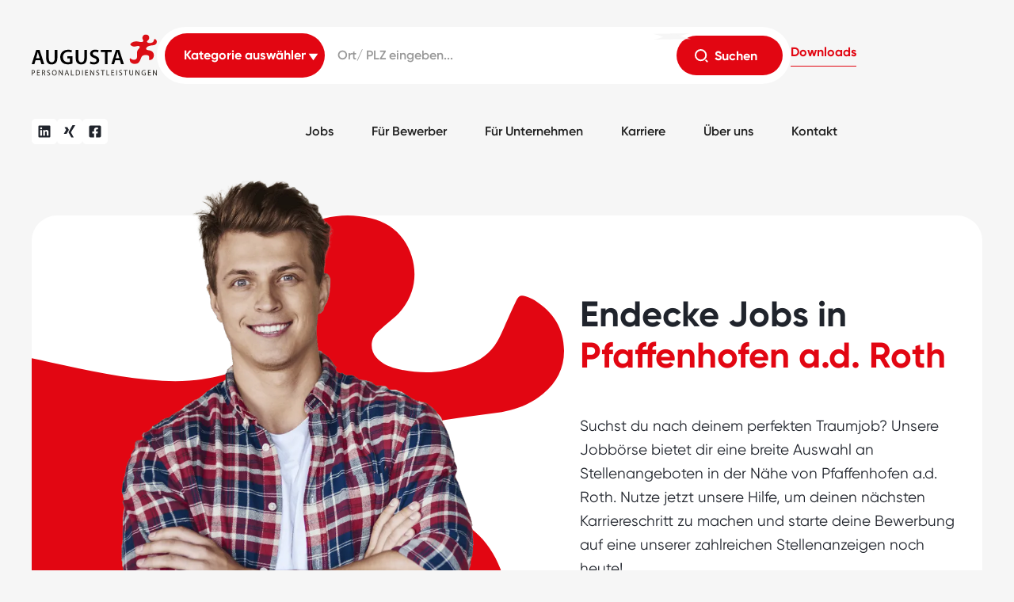

--- FILE ---
content_type: text/html; charset=utf-8
request_url: https://www.augusta-personal.de/orte/pfaffenhofen-a-d-roth
body_size: 35891
content:
<!DOCTYPE html><!-- Last Published: Sat Jan 24 2026 08:03:14 GMT+0000 (Coordinated Universal Time) --><html data-wf-domain="www.augusta-personal.de" data-wf-page="65762ddf7858b9b24b81ce0a" data-wf-site="653a70d524f41929faed1310" lang="en" data-wf-collection="65762ddf7858b9b24b81ce1b" data-wf-item-slug="pfaffenhofen-a-d-roth"><head><meta charset="utf-8"/><title>Augusta</title><meta content="width=device-width, initial-scale=1" name="viewport"/><meta content="Nr38uqwOgHA7hHXmMJ5UXRVvX77vKAZDRTv7xWSvSL4" name="google-site-verification"/><link href="https://cdn.prod.website-files.com/653a70d524f41929faed1310/css/augusta-89e3e3.webflow.shared.972b3de98.min.css" rel="stylesheet" type="text/css" integrity="sha384-lys96YA+usWedAxTz47C3m9bTDGQ6OFVstABRPYxHy9o0pwXfAT9smWIAyodhfnh" crossorigin="anonymous"/><script type="text/javascript">!function(o,c){var n=c.documentElement,t=" w-mod-";n.className+=t+"js",("ontouchstart"in o||o.DocumentTouch&&c instanceof DocumentTouch)&&(n.className+=t+"touch")}(window,document);</script><link href="https://cdn.prod.website-files.com/653a70d524f41929faed1310/654b05022ffa6d92d1a18fcf_FAVicon.png" rel="shortcut icon" type="image/x-icon"/><link href="https://cdn.prod.website-files.com/653a70d524f41929faed1310/654b057bf7c44201f11087a2_webvbclip.jpg" rel="apple-touch-icon"/><link href="https://www.augusta-personal.de/orte/pfaffenhofen-a-d-roth" rel="canonical"/><script async="" src="https://www.googletagmanager.com/gtag/js?id=G-5H1DNRGECB"></script><script type="text/javascript">window.dataLayer = window.dataLayer || [];function gtag(){dataLayer.push(arguments);}gtag('set', 'developer_id.dZGVlNj', true);gtag('js', new Date());gtag('config', 'G-5H1DNRGECB');</script><style>
  .job-search-body .jobs-card.w-dyn-item { display: none; }
</style>

<script async src="https://cdn.jsdelivr.net/npm/@finsweet/attributes-cmsfilter@1/cmsfilter.js"></script>

<!-- Finsweet Cookie Consent -->
<script async src="https://cdn.jsdelivr.net/npm/@finsweet/cookie-consent@1/fs-cc.js" fs-cc-mode="opt-in"></script>

<style>
select{    
  -webkit-appearance: none;
  -moz-appearance: none;
  appearance: none;
  background: url([data-uri]) no-repeat right center;
 background-position-y: -4px;

} 
</style>

<!-- Google Tag Manager -->

<script type="fs-cc" fs-cc="analytics">(function(w,d,s,l,i){w[l]=w[l]||[];w[l].push({'gtm.start':
new Date().getTime(),event:'gtm.js'});var f=d.getElementsByTagName(s)[0],
j=d.createElement(s),dl=l!='dataLayer'?'&l='+l:'';j.async=true;j.src=
'https://www.googletagmanager.com/gtm.js?id='+i+dl;f.parentNode.insertBefore(j,f);
})(window,document,'script','dataLayer','GTM-WJWT3K3');</script>
<!-- End Google Tag Manager -->
<!-- [Attributes by Finsweet] CMS Filter -->
<script async src="https://cdn.jsdelivr.net/npm/@finsweet/attributes-cmsfilter@1/cmsfilter.js"></script></head><body><div class="page-wrapper"><div data-w-id="7b93b843-8d93-db69-fe14-06d3696b55d1" class="shadow-in"></div><div class="global-styles w-embed"><style>

/* Make text look crisper and more legible in all browsers */
body {
  -webkit-font-smoothing: antialiased;
  -moz-osx-font-smoothing: grayscale;
  font-smoothing: antialiased;
  text-rendering: optimizeLegibility;
}

/* Focus state style for keyboard navigation for the focusable elements */
*[tabindex]:focus-visible,
  input[type="file"]:focus-visible {
   outline: 0.125rem solid #4d65ff;
   outline-offset: 0.125rem;
}

/* Get rid of top margin on first element in any rich text element */
.w-richtext > :not(div):first-child, .w-richtext > div:first-child > :first-child {
  margin-top: 0 !important;
}

/* Get rid of bottom margin on last element in any rich text element */
.w-richtext>:last-child, .w-richtext ol li:last-child, .w-richtext ul li:last-child {
	margin-bottom: 0 !important;
}

/* Prevent all click and hover interaction with an element */
.pointer-events-off {
	pointer-events: none;
}

/* Enables all click and hover interaction with an element */
.pointer-events-on {
  pointer-events: auto;
}

/* Create a class of .div-square which maintains a 1:1 dimension of a div */
.div-square::after {
	content: "";
	display: block;
	padding-bottom: 100%;
}

/* Make sure containers never lose their center alignment */
.container-medium,.container-small, .container-large {
	margin-right: auto !important;
  margin-left: auto !important;
}

/* 
Make the following elements inherit typography styles from the parent and not have hardcoded values. 
Important: You will not be able to style for example "All Links" in Designer with this CSS applied.
Uncomment this CSS to use it in the project. Leave this message for future hand-off.
*/
/*
a,
.w-input,
.w-select,
.w-tab-link,
.w-nav-link,
.w-dropdown-btn,
.w-dropdown-toggle,
.w-dropdown-link {
  color: inherit;
  text-decoration: inherit;
  font-size: inherit;
}
*/

/* Apply "..." after 3 lines of text */
.text-style-3lines {
	display: -webkit-box;
	overflow: hidden;
	-webkit-line-clamp: 3;
	-webkit-box-orient: vertical;
}

/* Apply "..." after 2 lines of text */
.text-style-2lines {
	display: -webkit-box;
	overflow: hidden;
	-webkit-line-clamp: 2;
	-webkit-box-orient: vertical;
}

/* Adds inline flex display */
.display-inlineflex {
  display: inline-flex;
}

/* These classes are never overwritten */
.hide {
  display: none !important;
}

@media screen and (max-width: 991px) {
    .hide, .hide-tablet {
        display: none !important;
    }
}
  @media screen and (max-width: 767px) {
    .hide-mobile-landscape{
      display: none !important;
    }
}
  @media screen and (max-width: 479px) {
    .hide-mobile{
      display: none !important;
    }
}
 
.margin-0 {
  margin: 0rem !important;
}
  
.padding-0 {
  padding: 0rem !important;
}

.spacing-clean {
padding: 0rem !important;
margin: 0rem !important;
}

.margin-top {
  margin-right: 0rem !important;
  margin-bottom: 0rem !important;
  margin-left: 0rem !important;
}

.padding-top {
  padding-right: 0rem !important;
  padding-bottom: 0rem !important;
  padding-left: 0rem !important;
}
  
.margin-right {
  margin-top: 0rem !important;
  margin-bottom: 0rem !important;
  margin-left: 0rem !important;
}

.padding-right {
  padding-top: 0rem !important;
  padding-bottom: 0rem !important;
  padding-left: 0rem !important;
}

.margin-bottom {
  margin-top: 0rem !important;
  margin-right: 0rem !important;
  margin-left: 0rem !important;
}

.padding-bottom {
  padding-top: 0rem !important;
  padding-right: 0rem !important;
  padding-left: 0rem !important;
}

.margin-left {
  margin-top: 0rem !important;
  margin-right: 0rem !important;
  margin-bottom: 0rem !important;
}
  
.padding-left {
  padding-top: 0rem !important;
  padding-right: 0rem !important;
  padding-bottom: 0rem !important;
}
  
.margin-horizontal {
  margin-top: 0rem !important;
  margin-bottom: 0rem !important;
}

.padding-horizontal {
  padding-top: 0rem !important;
  padding-bottom: 0rem !important;
}

.margin-vertical {
  margin-right: 0rem !important;
  margin-left: 0rem !important;
}
  
.padding-vertical {
  padding-right: 0rem !important;
  padding-left: 0rem !important;
}

</style></div><nav><div data-animation="default" class="navbar_component w-nav" data-easing2="ease" fs-scrolldisable-element="smart-nav" data-easing="ease" data-collapse="medium" data-w-id="6340b6c5-02c5-cc47-7cb6-9b2e0f9b807e" role="banner" data-duration="400"><div class="navbar_container"><a href="/" class="navbar_logo-link w-nav-brand"><div class="augusta-logo-embed w-embed"><svg width="100%" height="100%" viewBox="0 0 7377 2411" fill="none" xmlns="http://www.w3.org/2000/svg">
<path d="M0 2096.07C18.9 2092.3 43.74 2089.57 75.3 2089.57C114.11 2089.57 142.54 2098.81 160.55 2115.58C177.25 2130.43 187.62 2153.22 187.62 2181.08C187.62 2209.49 179.51 2231.8 163.73 2248.09C142.99 2270.81 109.14 2282.45 70.81 2282.45C59.04 2282.45 48.22 2282.04 39.26 2279.72V2405.25H0V2096.07ZM39.26 2246.72C47.82 2249.05 59.04 2249.94 71.7 2249.94C119.51 2249.94 147.95 2225.77 147.95 2183.4C147.95 2141.59 119.51 2121.6 76.25 2121.6C59.04 2121.6 45.96 2123.45 39.26 2124.82V2246.72Z" fill="#26231E"/>
<path d="M469.1 2258.29H351.37V2371.29H483.1V2405.24H311.71V2091.9H476.36V2125.78H351.37V2224.82H469.1V2258.29Z" fill="#26231E"/>
<path d="M606.23 2096.48C626.09 2092.3 654.97 2089.57 681.56 2089.57C723.55 2089.57 751 2097.85 769.99 2115.58C784.84 2129.07 793.88 2150.41 793.88 2175.13C793.88 2215.99 768.21 2243.44 736.62 2254.6V2256.04C759.65 2264.32 773.61 2286.7 781.28 2319.21C791.2 2362.95 798.39 2393.13 804.28 2405.25H763.69C758.66 2396.42 751.95 2369.45 743.81 2330.37C734.78 2287.11 718.14 2270.82 682.45 2269.53H645.49V2405.26H606.23V2096.48ZM645.49 2238.78H685.6C727.59 2238.78 754.18 2215.03 754.18 2179.3C754.18 2138.77 725.81 2121.19 684.29 2121.19C665.33 2121.19 652.26 2122.96 645.48 2124.81V2238.78H645.49Z" fill="#26231E"/>
<path d="M916.12 2355.96C933.75 2367.59 959.01 2376.43 986.08 2376.43C1026.18 2376.43 1049.66 2355 1049.66 2322.97C1049.66 2294.09 1033.41 2276.9 992.37 2261.09C942.75 2242.47 912.08 2215.51 912.08 2171.77C912.08 2122.97 951.34 2086.76 1010.4 2086.76C1041.06 2086.76 1064.1 2094.15 1077.17 2102.1L1066.32 2135.09C1056.87 2129.07 1036.55 2120.24 1009.06 2120.24C967.55 2120.24 951.73 2145.77 951.73 2167.19C951.73 2196.49 970.25 2210.86 1012.2 2227.63C1063.64 2248.51 1089.3 2273.63 1089.3 2319.69C1089.3 2368.01 1055.05 2410.31 983.31 2410.31C953.98 2410.31 921.98 2401 905.73 2389.91L916.12 2355.96Z" fill="#26231E"/>
<path d="M1334.29 2410.31C1253.53 2410.31 1197.6 2346.17 1197.6 2251.38C1197.6 2151.86 1257.15 2086.76 1338.36 2086.76C1421.8 2086.76 1475.5 2152.26 1475.5 2245.29C1475.5 2352.68 1411.88 2410.31 1334.78 2410.31H1334.29ZM1336.11 2377.32C1398.33 2377.32 1433.51 2318.32 1433.51 2247.13C1433.51 2184.85 1401.96 2119.75 1336.56 2119.75C1271.16 2119.75 1238.68 2182.52 1238.68 2250.42C1238.68 2316.47 1273.86 2377.32 1335.67 2377.32H1336.11Z" fill="#26231E"/>
<path d="M1598.63 2405.24V2091.9H1641.92L1738.91 2250.42C1761.02 2287.1 1779.02 2319.69 1793.05 2352.2L1794.38 2351.72C1790.78 2309.9 1789.86 2271.78 1789.86 2223.45V2091.9H1826.86V2405.25H1787.2L1690.62 2246.18C1669.47 2211.34 1649.11 2175.54 1634.25 2141.59L1632.88 2142.07C1635.14 2181.64 1635.62 2219.28 1635.62 2271.3V2405.25H1598.63V2405.24Z" fill="#26231E"/>
<path d="M2016.8 2306.68L1985.18 2405.25H1944.59L2047.87 2091.9H2095.27L2198.99 2405.25H2157.04L2124.6 2306.68H2016.8ZM2116.46 2275.06L2086.24 2184.85C2079.94 2164.38 2075.43 2145.76 2070.9 2127.63H2069.57C2065.5 2145.76 2060.5 2165.27 2054.65 2184.37L2024.91 2275.07H2116.46V2275.06Z" fill="#26231E"/>
<path d="M2315.4 2091.9H2355.1V2371.3H2485.01V2405.25H2315.4V2091.9Z" fill="#26231E"/>
<path d="M2600.48 2096.07C2624.81 2092.3 2653.25 2089.57 2684.36 2089.57C2740.76 2089.57 2780.91 2102.51 2807.53 2128.1C2835.05 2153.7 2850.82 2190.39 2850.82 2241.1C2850.82 2292.23 2835.05 2334.11 2807.08 2362.94C2778.2 2392.23 2731.28 2407.98 2672.21 2407.98C2643.8 2407.98 2620.77 2407.09 2600.48 2404.28V2096.07ZM2640.18 2373.62C2650.1 2375.47 2664.54 2375.47 2679.88 2375.47C2763.8 2375.95 2809.35 2327.08 2809.35 2242.48C2809.79 2167.67 2769.2 2121.6 2686.18 2121.6C2665.89 2121.6 2650.55 2123.45 2640.19 2125.78V2373.62H2640.18Z" fill="#26231E"/>
<path d="M3012.77 2091.9V2405.25H2973.04V2091.9H3012.77Z" fill="#26231E"/>
<path d="M3310.48 2258.29H3192.75V2371.29H3324.48V2405.24H3153.06V2091.9H3317.71V2125.78H3192.76V2224.82H3310.49V2258.29H3310.48Z" fill="#26231E"/>
<path d="M3447.6 2405.24V2091.9H3490.93L3587.88 2250.42C3610.02 2287.1 3628.02 2319.69 3642.02 2352.2L3643.36 2351.72C3639.76 2309.9 3638.84 2271.78 3638.84 2223.45V2091.9H3675.87V2405.25H3636.17L3539.63 2246.18C3518.41 2211.34 3498.15 2175.54 3483.23 2141.59L3481.9 2142.07C3484.12 2181.64 3484.56 2219.28 3484.56 2271.3V2405.25H3447.6V2405.24Z" fill="#26231E"/>
<path d="M3811.63 2355.96C3829.26 2367.59 3854.48 2376.43 3881.55 2376.43C3921.7 2376.43 3945.13 2355 3945.13 2322.97C3945.13 2294.09 3928.88 2276.9 3887.87 2261.09C3838.21 2242.47 3807.55 2215.51 3807.55 2171.77C3807.55 2122.97 3846.81 2086.76 3905.88 2086.76C3936.54 2086.76 3959.58 2094.15 3972.65 2102.1L3961.84 2135.09C3952.39 2129.07 3932.03 2120.24 3904.58 2120.24C3863.07 2120.24 3847.25 2145.77 3847.25 2167.19C3847.25 2196.49 3865.73 2210.86 3907.72 2227.63C3959.16 2248.51 3984.82 2273.63 3984.82 2319.69C3984.82 2368.01 3950.53 2410.31 3878.8 2410.31C3849.51 2410.31 3817.47 2401 3801.22 2389.91L3811.63 2355.96Z" fill="#26231E"/>
<path d="M4168.89 2126.25H4076.42V2091.89H4301.5V2126.25H4208.58V2405.24H4168.88V2126.25H4168.89Z" fill="#26231E"/>
<path d="M4407.11 2091.9H4446.67V2371.3H4576.65V2405.25H4407.11V2091.9Z" fill="#26231E"/>
<path d="M4849.62 2258.29H4731.83V2371.29H4863.52V2405.24H4692.12V2091.9H4856.81V2125.78H4731.83V2224.82H4849.62V2258.29Z" fill="#26231E"/>
<path d="M5025.94 2091.9V2405.25H4986.24V2091.9H5025.94Z" fill="#26231E"/>
<path d="M5161.73 2355.96C5179.39 2367.59 5204.58 2376.43 5231.62 2376.43C5271.73 2376.43 5295.27 2355 5295.27 2322.97C5295.27 2294.09 5279.05 2276.9 5237.98 2261.09C5188.43 2242.47 5157.62 2215.51 5157.62 2171.77C5157.62 2122.97 5196.98 2086.76 5255.98 2086.76C5286.71 2086.76 5309.71 2094.15 5322.71 2102.1L5311.97 2135.09C5302.46 2129.07 5282.2 2120.24 5254.61 2120.24C5213.13 2120.24 5197.33 2145.77 5197.33 2167.19C5197.33 2196.49 5215.88 2210.86 5257.83 2227.63C5309.23 2248.51 5334.9 2273.63 5334.9 2319.69C5334.9 2368.01 5300.68 2410.31 5228.95 2410.31C5199.59 2410.31 5167.62 2401 5151.33 2389.91L5161.73 2355.96Z" fill="#26231E"/>
<path d="M5519.02 2126.25H5426.49V2091.89H5651.61V2126.25H5558.73V2405.24H5519.03V2126.25H5519.02Z" fill="#26231E"/>
<path d="M5796.85 2091.9V2277.8C5796.85 2347.55 5827.03 2377.33 5867.62 2377.33C5912.32 2377.33 5941.54 2346.67 5941.54 2277.8V2091.9H5981.31V2275.06C5981.31 2371.29 5932.16 2410.31 5866.39 2410.31C5804.03 2410.31 5757.15 2374.1 5757.15 2276.43V2091.9H5796.85Z" fill="#26231E"/>
<path d="M6121.63 2405.24V2091.9H6164.88L6261.94 2250.42C6284.05 2287.1 6302.11 2319.69 6316.08 2352.2L6317.45 2351.72C6313.82 2309.9 6312.93 2271.78 6312.93 2223.45V2091.9H6349.82V2405.25H6310.19L6213.68 2246.18C6192.46 2211.34 6172.14 2175.54 6157.28 2141.59L6155.91 2142.07C6158.17 2181.64 6158.58 2219.28 6158.58 2271.3V2405.25H6121.63V2405.24Z" fill="#26231E"/>
<path d="M6722.44 2391.28C6704.85 2398.26 6669.67 2408.53 6628.61 2408.53C6582.68 2408.53 6544.76 2396.41 6514.99 2367.11C6488.84 2341.1 6472.55 2299.21 6472.55 2250.41C6472.55 2156.91 6535.31 2088.6 6637.23 2088.6C6672.48 2088.6 6700.34 2096.47 6713.48 2103.05L6703.49 2136.04C6687.27 2128.1 6667.01 2122.55 6636.27 2122.55C6562.35 2122.55 6514.03 2169.98 6514.03 2248.49C6514.03 2328.02 6560.09 2374.97 6631.27 2374.97C6657.08 2374.97 6674.74 2371.28 6683.63 2366.62V2273.12H6622.37V2240.61H6722.44V2391.28Z" fill="#26231E"/>
<path d="M7011.15 2258.29H6893.42V2371.29H7025.18V2405.24H6853.72V2091.9H7018.4V2125.78H6893.42V2224.82H7011.15V2258.29Z" fill="#26231E"/>
<path d="M7148.32 2405.24V2091.9H7191.58L7288.5 2250.42C7310.68 2287.1 7328.75 2319.69 7342.71 2352.2L7344.08 2351.72C7340.52 2309.9 7339.56 2271.78 7339.56 2223.45V2091.9H7376.52V2405.25H7336.88L7240.3 2246.18C7219.08 2211.34 7198.75 2175.54 7183.83 2141.59L7182.53 2142.07C7184.79 2181.64 7185.26 2219.28 7185.26 2271.3V2405.25H7148.32V2405.24Z" fill="#26231E"/>
<path d="M5799.91 1395.56C5820.49 1388.7 5834.9 1414.92 5855.52 1428.64C5876.14 1442.36 5948.78 1491.8 6040.5 1482.76C6136.37 1473.29 6163.8 1452.67 6193.8 1388.89C6230 1311.96 6201.36 1131.84 6205.93 1063.21C6210.5 994.58 6230 949.89 6266.62 892.69C6303.24 835.5 6339.86 811.61 6351.81 792.53C6379.71 747.88 6371.36 693.25 6332.26 678.21C6292.89 663.05 6226.17 672.03 6175.84 685.74C6125.5 699.46 6013.17 717.79 5926.2 681.22C5839.24 644.62 5817.22 600.28 5814.93 581.96C5812.65 563.65 5864.06 446.35 6063.08 412.03C6262.1 377.72 6370.05 445.18 6461.58 440.61C6553.11 436.03 6575.83 400.6 6580.4 361.72C6584.97 322.83 6523.9 268.3 6526.14 203.75C6527.68 159.57 6538.6 0 6726.23 0C6913.86 0 6929.36 153.93 6925.9 199.23C6915.68 333.98 6787.71 352.11 6795.46 414.34C6802.51 471.09 6873.61 500.49 6978.85 496.26C7091.65 491.74 7156.31 443.61 7181.88 387.98C7217.9 309.65 7229.79 255.09 7248.03 254.13C7276.63 252.64 7376.51 311.42 7376.51 428.07C7376.51 544.72 7277.56 599.78 7213.46 618.06C7149.36 636.35 6924.78 635.67 6814.96 720.3C6705.14 804.93 6757.16 882.09 6792.38 899.26C6840.94 922.91 6998.72 922.5 7081.11 981.98C7163.5 1041.46 7209.5 1141.86 7200.35 1240.2C7191.21 1338.54 7146.47 1416.83 7095.1 1452.94C7032.35 1497.02 6936.76 1511.35 6923.56 1498.71C6907.98 1483.78 6955.05 1296.52 6885.63 1245.16C6834.17 1207.09 6754.49 1197.99 6695.15 1204.2C6594.38 1214.74 6551.7 1231.4 6500.66 1276.75C6455.87 1316.54 6422.57 1462.15 6379.08 1539.92C6335.6 1617.69 6286.71 1726.95 6061.61 1726.95C5915.54 1726.95 5836.93 1642.89 5811.74 1599.4C5786.55 1555.92 5780.81 1508.66 5778.81 1478.25C5774.34 1410.59 5799.91 1395.56 5799.91 1395.56Z" fill="#DB0E15"/>
<path d="M231.46 1504.94L158.9 1743.89H0L270.23 900.672H466.65L740.63 1743.89H575.5L499.18 1504.94H231.46ZM472.91 1388.58L406.61 1180.9C390.35 1129.61 376.58 1072.06 364.08 1023.27H361.58C349.07 1072.06 336.56 1130.87 321.55 1180.9L256.49 1388.58H472.91Z" fill="black"/>
<path d="M1008.32 900.658V1392.33C1008.32 1557.47 1077.13 1633.79 1180.97 1633.79C1292.31 1633.79 1358.62 1557.47 1358.62 1392.33V900.658H1512.5V1382.32C1512.5 1642.55 1378.63 1757.64 1175.96 1757.64C980.79 1757.64 854.43 1648.8 854.43 1383.57V900.648H1008.32V900.658Z" fill="black"/>
<path d="M2401.94 1705.11C2348.14 1725.12 2243.06 1752.65 2130.46 1752.65C1987.84 1752.65 1880.24 1716.36 1800.18 1640.05C1725.12 1568.74 1681.33 1457.4 1682.58 1329.79C1682.58 1063.31 1872.74 891.91 2151.73 891.91C2255.57 891.91 2336.88 913.18 2375.67 931.94L2341.89 1055.8C2295.6 1035.78 2239.3 1019.51 2150.48 1019.51C1970.33 1019.51 1843.97 1125.85 1843.97 1322.28C1843.97 1513.69 1961.57 1627.54 2136.72 1627.54C2191.77 1627.54 2233.05 1620.03 2253.07 1610.02V1399.84H2104.19V1278.48H2401.95V1705.11H2401.94Z" fill="black"/>
<path d="M2749.68 900.658V1392.33C2749.68 1557.47 2818.49 1633.79 2922.33 1633.79C3033.67 1633.79 3099.98 1557.47 3099.98 1392.33V900.658H3253.86V1382.32C3253.86 1642.55 3119.99 1757.64 2917.32 1757.64C2722.15 1757.64 2595.79 1648.8 2595.79 1383.57V900.648H2749.68V900.658Z" fill="black"/>
<path d="M3463.98 1576.25C3514.02 1605.02 3589.08 1630.04 3667.9 1630.04C3766.74 1630.04 3821.78 1583.75 3821.78 1514.95C3821.78 1451.15 3779.24 1413.61 3671.65 1374.83C3532.78 1324.78 3443.96 1250.98 3443.96 1129.62C3443.96 992 3559.06 886.91 3741.72 886.91C3833.05 886.91 3900.6 906.93 3944.4 929.45L3906.86 1053.3C3876.84 1037.04 3818.03 1013.27 3739.22 1013.27C3641.63 1013.27 3599.1 1065.82 3599.1 1114.61C3599.1 1179.66 3647.89 1209.69 3760.49 1253.47C3906.86 1308.52 3978.17 1382.33 3978.17 1503.69C3978.17 1638.8 3875.58 1756.4 3657.9 1756.4C3569.08 1756.4 3476.5 1731.39 3430.21 1703.86L3463.98 1576.25Z" fill="black"/>
<path d="M4315.92 1029.53H4075.71V900.672H4712.5V1029.53H4469.8V1743.89H4315.92V1029.53Z" fill="black"/>
<path d="M4926.41 1504.94L4853.85 1743.89H4694.97L4965.2 900.672H5161.62L5435.6 1743.89H5270.46L5194.15 1504.94H4926.41ZM5167.87 1388.58L5101.56 1180.9C5085.3 1129.61 5071.54 1072.06 5059.03 1023.27H5056.52C5044 1072.06 5031.5 1130.87 5016.49 1180.9L4951.43 1388.58H5167.87Z" fill="black"/>
</svg></div></a><nav role="navigation" id="w-node-_6340b6c5-02c5-cc47-7cb6-9b2e0f9b8082-0f9b807d" class="navbar_menu is-page-height-tablet w-nav-menu"><div class="links-wrapper"><a href="/jobs" class="nav-link w-nav-link">Jobs</a><a href="/fur-bewerber" class="nav-link w-nav-link">Für Bewerber</a><a href="/fur-unternehmen" class="nav-link w-nav-link">Für Unternehmen</a><a href="/karriere" class="nav-link w-nav-link">Karriere</a><a href="/uber-uns" class="nav-link w-nav-link">Über uns</a><a href="/kontakt" class="nav-link w-nav-link">Kontakt</a><div data-hover="true" data-delay="200" data-w-id="6340b6c5-02c5-cc47-7cb6-9b2e0f9b808d" class="navbar_menu-dropdown w-dropdown"><div class="navbar2_dropdwn-toggle w-dropdown-toggle"><div class="nav-link">Downloads</div><div class="dropdown-chevron w-embed"><svg width=" 100%" height=" 100%" viewBox="0 0 16 16" fill="none" xmlns="http://www.w3.org/2000/svg">
<path fill-rule="evenodd" clip-rule="evenodd" d="M2.55806 6.29544C2.46043 6.19781 2.46043 6.03952 2.55806 5.94189L3.44195 5.058C3.53958 4.96037 3.69787 4.96037 3.7955 5.058L8.00001 9.26251L12.2045 5.058C12.3021 4.96037 12.4604 4.96037 12.5581 5.058L13.4419 5.94189C13.5396 6.03952 13.5396 6.19781 13.4419 6.29544L8.17678 11.5606C8.07915 11.6582 7.92086 11.6582 7.82323 11.5606L2.55806 6.29544Z" fill="currentColor"/>
</svg></div></div><nav class="navbar2_dropdown-list no-bg w-dropdown-list"><a href="https://cdn.prod.website-files.com/653a70d524f41929faed1310/655c7f2e684e62d9374b8cf6_Urlaubsantrag-blanko.pdf" target="_blank" class="dropdown-link w-inline-block"><div class="icon-embed-xxsmall w-embed"><svg xmlns="http://www.w3.org/2000/svg" xmlns:xlink="http://www.w3.org/1999/xlink" aria-hidden="true" role="img" class="iconify iconify--carbon" width="100%" height="100%" preserveAspectRatio="xMidYMid meet" viewBox="0 0 32 32"><path fill="currentColor" d="M26 30H11a2.002 2.002 0 0 1-2-2v-6h2v6h15V6h-9V4h9a2.002 2.002 0 0 1 2 2v22a2.002 2.002 0 0 1-2 2Z"></path><path fill="currentColor" d="M17 10h7v2h-7zm-1 5h8v2h-8zm-1 5h9v2h-9zm-6-1a5.005 5.005 0 0 1-5-5V3h2v11a3 3 0 0 0 6 0V5a1 1 0 0 0-2 0v10H8V5a3 3 0 0 1 6 0v9a5.005 5.005 0 0 1-5 5z"></path></svg></div><div class="text-size-regular">Urlaubsantrag</div></a><a href="https://cdn.prod.website-files.com/653a70d524f41929faed1310/655c7f2edaa8b4e6f65a7418_Stundenzettel-Stand-07_14.pdf" target="_blank" class="dropdown-link w-inline-block"><div class="icon-embed-xxsmall w-embed"><svg xmlns="http://www.w3.org/2000/svg" xmlns:xlink="http://www.w3.org/1999/xlink" aria-hidden="true" role="img" class="iconify iconify--carbon" width="100%" height="100%" preserveAspectRatio="xMidYMid meet" viewBox="0 0 32 32"><path fill="currentColor" d="M26 30H11a2.002 2.002 0 0 1-2-2v-6h2v6h15V6h-9V4h9a2.002 2.002 0 0 1 2 2v22a2.002 2.002 0 0 1-2 2Z"></path><path fill="currentColor" d="M17 10h7v2h-7zm-1 5h8v2h-8zm-1 5h9v2h-9zm-6-1a5.005 5.005 0 0 1-5-5V3h2v11a3 3 0 0 0 6 0V5a1 1 0 0 0-2 0v10H8V5a3 3 0 0 1 6 0v9a5.005 5.005 0 0 1-5 5z"></path></svg></div><div class="text-size-regular">Stundenzettel</div></a><a href="https://cdn.prod.website-files.com/653a70d524f41929faed1310/655c7f2e1c4e950784fc55f3_OHRIS-Zertifikat_bis-2022.pdf" target="_blank" class="dropdown-link w-inline-block"><div class="icon-embed-xxsmall w-embed"><svg xmlns="http://www.w3.org/2000/svg" xmlns:xlink="http://www.w3.org/1999/xlink" aria-hidden="true" role="img" class="iconify iconify--carbon" width="100%" height="100%" preserveAspectRatio="xMidYMid meet" viewBox="0 0 32 32"><path fill="currentColor" d="M26 30H11a2.002 2.002 0 0 1-2-2v-6h2v6h15V6h-9V4h9a2.002 2.002 0 0 1 2 2v22a2.002 2.002 0 0 1-2 2Z"></path><path fill="currentColor" d="M17 10h7v2h-7zm-1 5h8v2h-8zm-1 5h9v2h-9zm-6-1a5.005 5.005 0 0 1-5-5V3h2v11a3 3 0 0 0 6 0V5a1 1 0 0 0-2 0v10H8V5a3 3 0 0 1 6 0v9a5.005 5.005 0 0 1-5 5z"></path></svg></div><div class="text-size-regular">Arbeitssicherheit </div></a><a href="https://cdn.prod.website-files.com/653a70d524f41929faed1310/655c7f2ecc5e23e35990b0eb_BAP_10-Regeln-der-Zeitarbeit.pdf" target="_blank" class="dropdown-link w-inline-block"><div class="icon-embed-xxsmall w-embed"><svg xmlns="http://www.w3.org/2000/svg" xmlns:xlink="http://www.w3.org/1999/xlink" aria-hidden="true" role="img" class="iconify iconify--carbon" width="100%" height="100%" preserveAspectRatio="xMidYMid meet" viewBox="0 0 32 32"><path fill="currentColor" d="M26 30H11a2.002 2.002 0 0 1-2-2v-6h2v6h15V6h-9V4h9a2.002 2.002 0 0 1 2 2v22a2.002 2.002 0 0 1-2 2Z"></path><path fill="currentColor" d="M17 10h7v2h-7zm-1 5h8v2h-8zm-1 5h9v2h-9zm-6-1a5.005 5.005 0 0 1-5-5V3h2v11a3 3 0 0 0 6 0V5a1 1 0 0 0-2 0v10H8V5a3 3 0 0 1 6 0v9a5.005 5.005 0 0 1-5 5z"></path></svg></div><div class="text-size-regular">Die 10 Regeln der Zeitarbeit</div></a><a href="https://cdn.prod.website-files.com/653a70d524f41929faed1310/655c7f2e5724514dea7787eb_BAP-Mitgliedsurkunde_2019-01.pdf" target="_blank" class="dropdown-link w-inline-block"><div class="icon-embed-xxsmall w-embed"><svg xmlns="http://www.w3.org/2000/svg" xmlns:xlink="http://www.w3.org/1999/xlink" aria-hidden="true" role="img" class="iconify iconify--carbon" width="100%" height="100%" preserveAspectRatio="xMidYMid meet" viewBox="0 0 32 32"><path fill="currentColor" d="M26 30H11a2.002 2.002 0 0 1-2-2v-6h2v6h15V6h-9V4h9a2.002 2.002 0 0 1 2 2v22a2.002 2.002 0 0 1-2 2Z"></path><path fill="currentColor" d="M17 10h7v2h-7zm-1 5h8v2h-8zm-1 5h9v2h-9zm-6-1a5.005 5.005 0 0 1-5-5V3h2v11a3 3 0 0 0 6 0V5a1 1 0 0 0-2 0v10H8V5a3 3 0 0 1 6 0v9a5.005 5.005 0 0 1-5 5z"></path></svg></div><div class="text-size-regular">Mitgliedsurkunde BAP</div></a><a href="https://cdn.prod.website-files.com/653a70d524f41929faed1310/655c7f2ecb1856fd6293edcf_DEKRA-Zertifikat-bis-07-2020.pdf" target="_blank" class="dropdown-link w-inline-block"><div class="icon-embed-xxsmall w-embed"><svg xmlns="http://www.w3.org/2000/svg" xmlns:xlink="http://www.w3.org/1999/xlink" aria-hidden="true" role="img" class="iconify iconify--carbon" width="100%" height="100%" preserveAspectRatio="xMidYMid meet" viewBox="0 0 32 32"><path fill="currentColor" d="M26 30H11a2.002 2.002 0 0 1-2-2v-6h2v6h15V6h-9V4h9a2.002 2.002 0 0 1 2 2v22a2.002 2.002 0 0 1-2 2Z"></path><path fill="currentColor" d="M17 10h7v2h-7zm-1 5h8v2h-8zm-1 5h9v2h-9zm-6-1a5.005 5.005 0 0 1-5-5V3h2v11a3 3 0 0 0 6 0V5a1 1 0 0 0-2 0v10H8V5a3 3 0 0 1 6 0v9a5.005 5.005 0 0 1-5 5z"></path></svg></div><div class="text-size-regular">Zertifikat ISO 9001</div></a></nav></div></div><div class="form-block w-form"><form id="email-form" name="email-form-2" data-name="Email Form 2" method="get" class="form" data-wf-page-id="65762ddf7858b9b24b81ce0a" data-wf-element-id="6340b6c5-02c5-cc47-7cb6-9b2e0f9b80a0"><div data-hover="false" data-delay="0" class="dropdown w-dropdown"><div class="nav-dropdown w-dropdown-toggle"><div class="icon-dropdown_nav w-embed"><svg width=" 100%" height=" 100%" viewBox="0 0 16 16" fill="none" xmlns="http://www.w3.org/2000/svg">
<path d="M12.3819 5.92C13.7405 5.92 14.8419 4.81862 14.8419 3.46C14.8419 2.10138 13.7405 1 12.3819 1C11.0232 1 9.92188 2.10138 9.92188 3.46C9.92188 4.81862 11.0232 5.92 12.3819 5.92Z" stroke="currentColor" stroke-width="2" stroke-miterlimit="10" stroke-linecap="round" stroke-linejoin="round"/>
<path d="M3.46001 5.92C4.81863 5.92 5.92 4.81862 5.92 3.46C5.92 2.10138 4.81863 1 3.46001 1C2.10139 1 1 2.10138 1 3.46C1 4.81862 2.10139 5.92 3.46001 5.92Z" stroke="currentColor" stroke-width="2" stroke-miterlimit="10" stroke-linecap="round" stroke-linejoin="round"/>
<path d="M12.3819 14.8399C13.7405 14.8399 14.8419 13.7385 14.8419 12.3799C14.8419 11.0213 13.7405 9.91992 12.3819 9.91992C11.0232 9.91992 9.92188 11.0213 9.92188 12.3799C9.92188 13.7385 11.0232 14.8399 12.3819 14.8399Z" stroke="currentColor" stroke-width="2" stroke-miterlimit="10" stroke-linecap="round" stroke-linejoin="round"/>
<path d="M3.46001 14.8399C4.81863 14.8399 5.92 13.7385 5.92 12.3799C5.92 11.0213 4.81863 9.91992 3.46001 9.91992C2.10139 9.91992 1 11.0213 1 12.3799C1 13.7385 2.10139 14.8399 3.46001 14.8399Z" stroke="currentColor" stroke-width="2" stroke-miterlimit="10" stroke-linecap="round" stroke-linejoin="round"/>
</svg></div><div class="button-text">Stellenkategorie</div></div><nav class="w-dropdown-list"><a href="#" class="w-dropdown-link">Link 1</a><a href="#" class="w-dropdown-link">Link 2</a><a href="#" class="w-dropdown-link">Link 3</a></nav></div></form><div class="w-form-done"><div>Thank you! Your submission has been received!</div></div><div class="w-form-fail"><div>Oops! Something went wrong while submitting the form.</div></div></div></nav><div class="rp-nav-links-wrapper"><div data-hover="false" data-delay="0" data-w-id="a64701d0-4ffe-f319-5db4-87ca72b3d138" class="search-jobs-dropdown w-dropdown"><div class="search-jobs-toggle w-dropdown-toggle"><img src="https://cdn.prod.website-files.com/653a70d524f41929faed1310/6553e79d61b9d2d4227779f5_loupe.svg" loading="lazy" alt=""/></div><nav class="dropdown-list-3 w-dropdown-list"><div class="text-job text-centered nav-bar">Schnellsuche</div><div class="form-block v2 w-form"><form method="get" class="form" name="wf-form-Job-Search-Mobile" jobsearchbar="true" data-name="Job Search Mobile" action="/jobs" id="wf-form-Job-Search-Mobile" redirect="/jobs" data-redirect="/jobs" data-wf-page-id="65762ddf7858b9b24b81ce0a" data-wf-element-id="58831f59-dc08-146c-e0dd-8fd12adf2759"><div class="nav-search_wrapper"><select id="Category" name="Category" data-name="Category" jobsearchbar="category" class="dropdown dropdown_job-category w-select"><option value="">Kategorie auswählen</option><option value="Handwerk">Handwerk</option><option value="Lager / Logistik">Lager / Logistik</option><option value="Produktion / Fertigung">Produktion / Fertigung</option><option value="Medizin / Pflege">Medizin / Pflege</option><option value="TV Kunststoff">TV Kunststoff</option><option value="Personalberatung, Personaldienstleistungen">Personalberatung</option><option value="Instandhaltung / Wartung">Instandhaltung</option><option value="Kaufmännisch">Kaufmännisch</option><option value="IT / Engineering">IT / Engineering</option><option value="sonstiges">Sonstiges</option></select><input class="input_zip-city-location w-input" maxlength="256" name="field-2" jobsearchbar="location" data-name="Field 2" placeholder="Ort/ PLZ eingeben..." fs-queryparam-name="location" type="text" id="field-2" required=""/><input type="submit" data-wait="" jobsearchbar="submit" class="button_nav-search w-button" value=""/><div class="div-block-12"><div class="div-relative"><img width="15" loading="lazy" alt="" src="https://cdn.prod.website-files.com/653a70d524f41929faed1310/654afaa2cfb22e09cbcb19a3_navigation-cut-out.svg" class="nav-cutout-img_top"/><img width="15" loading="lazy" alt="" src="https://cdn.prod.website-files.com/653a70d524f41929faed1310/654afaa2cfb22e09cbcb19a3_navigation-cut-out.svg" class="nav-cutout-img_bottom"/></div><input type="submit" data-wait="Please wait..." class="button_nav-search w-button" value="Submit"/><div class="menu-button w-nav-button"></div><div class="menu-button w-nav-button"></div></div></div></form><div class="w-form-done"><div>Thank you! Your submission has been received!</div></div><div class="w-form-fail"><div>Oops! Something went wrong while submitting the form.</div></div></div></nav></div><div id="w-node-_6340b6c5-02c5-cc47-7cb6-9b2e0f9b80ce-0f9b807d" class="navbar_button-wrapper"><a href="#" class="button-3 is-navbar2-button w-button">Button</a><div class="navbar_menu-button w-nav-button"><div class="menu-icon"><div class="menu-icon2_line-top"></div><div class="menu-icon2_line-middle"><div class="menu-icon_line-middle-inner"></div></div><div class="menu-icon2_line-bottom"></div></div></div></div></div></div><div class="nav-bg"><div class="nav-shadow"></div></div></div><div data-animation="default" data-collapse="medium" data-duration="400" data-easing="ease" data-easing2="ease" role="banner" class="navbar w-nav"><div class="padding-global"><div class="nav-container"><div class="top-nav-wrapper"><a href="/" class="nav-brand-link w-nav-brand"><div class="augusta-logo-embed w-embed"><svg width="100%" height="100%" viewBox="0 0 7377 2411" fill="none" xmlns="http://www.w3.org/2000/svg">
<path d="M0 2096.07C18.9 2092.3 43.74 2089.57 75.3 2089.57C114.11 2089.57 142.54 2098.81 160.55 2115.58C177.25 2130.43 187.62 2153.22 187.62 2181.08C187.62 2209.49 179.51 2231.8 163.73 2248.09C142.99 2270.81 109.14 2282.45 70.81 2282.45C59.04 2282.45 48.22 2282.04 39.26 2279.72V2405.25H0V2096.07ZM39.26 2246.72C47.82 2249.05 59.04 2249.94 71.7 2249.94C119.51 2249.94 147.95 2225.77 147.95 2183.4C147.95 2141.59 119.51 2121.6 76.25 2121.6C59.04 2121.6 45.96 2123.45 39.26 2124.82V2246.72Z" fill="#26231E"/>
<path d="M469.1 2258.29H351.37V2371.29H483.1V2405.24H311.71V2091.9H476.36V2125.78H351.37V2224.82H469.1V2258.29Z" fill="#26231E"/>
<path d="M606.23 2096.48C626.09 2092.3 654.97 2089.57 681.56 2089.57C723.55 2089.57 751 2097.85 769.99 2115.58C784.84 2129.07 793.88 2150.41 793.88 2175.13C793.88 2215.99 768.21 2243.44 736.62 2254.6V2256.04C759.65 2264.32 773.61 2286.7 781.28 2319.21C791.2 2362.95 798.39 2393.13 804.28 2405.25H763.69C758.66 2396.42 751.95 2369.45 743.81 2330.37C734.78 2287.11 718.14 2270.82 682.45 2269.53H645.49V2405.26H606.23V2096.48ZM645.49 2238.78H685.6C727.59 2238.78 754.18 2215.03 754.18 2179.3C754.18 2138.77 725.81 2121.19 684.29 2121.19C665.33 2121.19 652.26 2122.96 645.48 2124.81V2238.78H645.49Z" fill="#26231E"/>
<path d="M916.12 2355.96C933.75 2367.59 959.01 2376.43 986.08 2376.43C1026.18 2376.43 1049.66 2355 1049.66 2322.97C1049.66 2294.09 1033.41 2276.9 992.37 2261.09C942.75 2242.47 912.08 2215.51 912.08 2171.77C912.08 2122.97 951.34 2086.76 1010.4 2086.76C1041.06 2086.76 1064.1 2094.15 1077.17 2102.1L1066.32 2135.09C1056.87 2129.07 1036.55 2120.24 1009.06 2120.24C967.55 2120.24 951.73 2145.77 951.73 2167.19C951.73 2196.49 970.25 2210.86 1012.2 2227.63C1063.64 2248.51 1089.3 2273.63 1089.3 2319.69C1089.3 2368.01 1055.05 2410.31 983.31 2410.31C953.98 2410.31 921.98 2401 905.73 2389.91L916.12 2355.96Z" fill="#26231E"/>
<path d="M1334.29 2410.31C1253.53 2410.31 1197.6 2346.17 1197.6 2251.38C1197.6 2151.86 1257.15 2086.76 1338.36 2086.76C1421.8 2086.76 1475.5 2152.26 1475.5 2245.29C1475.5 2352.68 1411.88 2410.31 1334.78 2410.31H1334.29ZM1336.11 2377.32C1398.33 2377.32 1433.51 2318.32 1433.51 2247.13C1433.51 2184.85 1401.96 2119.75 1336.56 2119.75C1271.16 2119.75 1238.68 2182.52 1238.68 2250.42C1238.68 2316.47 1273.86 2377.32 1335.67 2377.32H1336.11Z" fill="#26231E"/>
<path d="M1598.63 2405.24V2091.9H1641.92L1738.91 2250.42C1761.02 2287.1 1779.02 2319.69 1793.05 2352.2L1794.38 2351.72C1790.78 2309.9 1789.86 2271.78 1789.86 2223.45V2091.9H1826.86V2405.25H1787.2L1690.62 2246.18C1669.47 2211.34 1649.11 2175.54 1634.25 2141.59L1632.88 2142.07C1635.14 2181.64 1635.62 2219.28 1635.62 2271.3V2405.25H1598.63V2405.24Z" fill="#26231E"/>
<path d="M2016.8 2306.68L1985.18 2405.25H1944.59L2047.87 2091.9H2095.27L2198.99 2405.25H2157.04L2124.6 2306.68H2016.8ZM2116.46 2275.06L2086.24 2184.85C2079.94 2164.38 2075.43 2145.76 2070.9 2127.63H2069.57C2065.5 2145.76 2060.5 2165.27 2054.65 2184.37L2024.91 2275.07H2116.46V2275.06Z" fill="#26231E"/>
<path d="M2315.4 2091.9H2355.1V2371.3H2485.01V2405.25H2315.4V2091.9Z" fill="#26231E"/>
<path d="M2600.48 2096.07C2624.81 2092.3 2653.25 2089.57 2684.36 2089.57C2740.76 2089.57 2780.91 2102.51 2807.53 2128.1C2835.05 2153.7 2850.82 2190.39 2850.82 2241.1C2850.82 2292.23 2835.05 2334.11 2807.08 2362.94C2778.2 2392.23 2731.28 2407.98 2672.21 2407.98C2643.8 2407.98 2620.77 2407.09 2600.48 2404.28V2096.07ZM2640.18 2373.62C2650.1 2375.47 2664.54 2375.47 2679.88 2375.47C2763.8 2375.95 2809.35 2327.08 2809.35 2242.48C2809.79 2167.67 2769.2 2121.6 2686.18 2121.6C2665.89 2121.6 2650.55 2123.45 2640.19 2125.78V2373.62H2640.18Z" fill="#26231E"/>
<path d="M3012.77 2091.9V2405.25H2973.04V2091.9H3012.77Z" fill="#26231E"/>
<path d="M3310.48 2258.29H3192.75V2371.29H3324.48V2405.24H3153.06V2091.9H3317.71V2125.78H3192.76V2224.82H3310.49V2258.29H3310.48Z" fill="#26231E"/>
<path d="M3447.6 2405.24V2091.9H3490.93L3587.88 2250.42C3610.02 2287.1 3628.02 2319.69 3642.02 2352.2L3643.36 2351.72C3639.76 2309.9 3638.84 2271.78 3638.84 2223.45V2091.9H3675.87V2405.25H3636.17L3539.63 2246.18C3518.41 2211.34 3498.15 2175.54 3483.23 2141.59L3481.9 2142.07C3484.12 2181.64 3484.56 2219.28 3484.56 2271.3V2405.25H3447.6V2405.24Z" fill="#26231E"/>
<path d="M3811.63 2355.96C3829.26 2367.59 3854.48 2376.43 3881.55 2376.43C3921.7 2376.43 3945.13 2355 3945.13 2322.97C3945.13 2294.09 3928.88 2276.9 3887.87 2261.09C3838.21 2242.47 3807.55 2215.51 3807.55 2171.77C3807.55 2122.97 3846.81 2086.76 3905.88 2086.76C3936.54 2086.76 3959.58 2094.15 3972.65 2102.1L3961.84 2135.09C3952.39 2129.07 3932.03 2120.24 3904.58 2120.24C3863.07 2120.24 3847.25 2145.77 3847.25 2167.19C3847.25 2196.49 3865.73 2210.86 3907.72 2227.63C3959.16 2248.51 3984.82 2273.63 3984.82 2319.69C3984.82 2368.01 3950.53 2410.31 3878.8 2410.31C3849.51 2410.31 3817.47 2401 3801.22 2389.91L3811.63 2355.96Z" fill="#26231E"/>
<path d="M4168.89 2126.25H4076.42V2091.89H4301.5V2126.25H4208.58V2405.24H4168.88V2126.25H4168.89Z" fill="#26231E"/>
<path d="M4407.11 2091.9H4446.67V2371.3H4576.65V2405.25H4407.11V2091.9Z" fill="#26231E"/>
<path d="M4849.62 2258.29H4731.83V2371.29H4863.52V2405.24H4692.12V2091.9H4856.81V2125.78H4731.83V2224.82H4849.62V2258.29Z" fill="#26231E"/>
<path d="M5025.94 2091.9V2405.25H4986.24V2091.9H5025.94Z" fill="#26231E"/>
<path d="M5161.73 2355.96C5179.39 2367.59 5204.58 2376.43 5231.62 2376.43C5271.73 2376.43 5295.27 2355 5295.27 2322.97C5295.27 2294.09 5279.05 2276.9 5237.98 2261.09C5188.43 2242.47 5157.62 2215.51 5157.62 2171.77C5157.62 2122.97 5196.98 2086.76 5255.98 2086.76C5286.71 2086.76 5309.71 2094.15 5322.71 2102.1L5311.97 2135.09C5302.46 2129.07 5282.2 2120.24 5254.61 2120.24C5213.13 2120.24 5197.33 2145.77 5197.33 2167.19C5197.33 2196.49 5215.88 2210.86 5257.83 2227.63C5309.23 2248.51 5334.9 2273.63 5334.9 2319.69C5334.9 2368.01 5300.68 2410.31 5228.95 2410.31C5199.59 2410.31 5167.62 2401 5151.33 2389.91L5161.73 2355.96Z" fill="#26231E"/>
<path d="M5519.02 2126.25H5426.49V2091.89H5651.61V2126.25H5558.73V2405.24H5519.03V2126.25H5519.02Z" fill="#26231E"/>
<path d="M5796.85 2091.9V2277.8C5796.85 2347.55 5827.03 2377.33 5867.62 2377.33C5912.32 2377.33 5941.54 2346.67 5941.54 2277.8V2091.9H5981.31V2275.06C5981.31 2371.29 5932.16 2410.31 5866.39 2410.31C5804.03 2410.31 5757.15 2374.1 5757.15 2276.43V2091.9H5796.85Z" fill="#26231E"/>
<path d="M6121.63 2405.24V2091.9H6164.88L6261.94 2250.42C6284.05 2287.1 6302.11 2319.69 6316.08 2352.2L6317.45 2351.72C6313.82 2309.9 6312.93 2271.78 6312.93 2223.45V2091.9H6349.82V2405.25H6310.19L6213.68 2246.18C6192.46 2211.34 6172.14 2175.54 6157.28 2141.59L6155.91 2142.07C6158.17 2181.64 6158.58 2219.28 6158.58 2271.3V2405.25H6121.63V2405.24Z" fill="#26231E"/>
<path d="M6722.44 2391.28C6704.85 2398.26 6669.67 2408.53 6628.61 2408.53C6582.68 2408.53 6544.76 2396.41 6514.99 2367.11C6488.84 2341.1 6472.55 2299.21 6472.55 2250.41C6472.55 2156.91 6535.31 2088.6 6637.23 2088.6C6672.48 2088.6 6700.34 2096.47 6713.48 2103.05L6703.49 2136.04C6687.27 2128.1 6667.01 2122.55 6636.27 2122.55C6562.35 2122.55 6514.03 2169.98 6514.03 2248.49C6514.03 2328.02 6560.09 2374.97 6631.27 2374.97C6657.08 2374.97 6674.74 2371.28 6683.63 2366.62V2273.12H6622.37V2240.61H6722.44V2391.28Z" fill="#26231E"/>
<path d="M7011.15 2258.29H6893.42V2371.29H7025.18V2405.24H6853.72V2091.9H7018.4V2125.78H6893.42V2224.82H7011.15V2258.29Z" fill="#26231E"/>
<path d="M7148.32 2405.24V2091.9H7191.58L7288.5 2250.42C7310.68 2287.1 7328.75 2319.69 7342.71 2352.2L7344.08 2351.72C7340.52 2309.9 7339.56 2271.78 7339.56 2223.45V2091.9H7376.52V2405.25H7336.88L7240.3 2246.18C7219.08 2211.34 7198.75 2175.54 7183.83 2141.59L7182.53 2142.07C7184.79 2181.64 7185.26 2219.28 7185.26 2271.3V2405.25H7148.32V2405.24Z" fill="#26231E"/>
<path d="M5799.91 1395.56C5820.49 1388.7 5834.9 1414.92 5855.52 1428.64C5876.14 1442.36 5948.78 1491.8 6040.5 1482.76C6136.37 1473.29 6163.8 1452.67 6193.8 1388.89C6230 1311.96 6201.36 1131.84 6205.93 1063.21C6210.5 994.58 6230 949.89 6266.62 892.69C6303.24 835.5 6339.86 811.61 6351.81 792.53C6379.71 747.88 6371.36 693.25 6332.26 678.21C6292.89 663.05 6226.17 672.03 6175.84 685.74C6125.5 699.46 6013.17 717.79 5926.2 681.22C5839.24 644.62 5817.22 600.28 5814.93 581.96C5812.65 563.65 5864.06 446.35 6063.08 412.03C6262.1 377.72 6370.05 445.18 6461.58 440.61C6553.11 436.03 6575.83 400.6 6580.4 361.72C6584.97 322.83 6523.9 268.3 6526.14 203.75C6527.68 159.57 6538.6 0 6726.23 0C6913.86 0 6929.36 153.93 6925.9 199.23C6915.68 333.98 6787.71 352.11 6795.46 414.34C6802.51 471.09 6873.61 500.49 6978.85 496.26C7091.65 491.74 7156.31 443.61 7181.88 387.98C7217.9 309.65 7229.79 255.09 7248.03 254.13C7276.63 252.64 7376.51 311.42 7376.51 428.07C7376.51 544.72 7277.56 599.78 7213.46 618.06C7149.36 636.35 6924.78 635.67 6814.96 720.3C6705.14 804.93 6757.16 882.09 6792.38 899.26C6840.94 922.91 6998.72 922.5 7081.11 981.98C7163.5 1041.46 7209.5 1141.86 7200.35 1240.2C7191.21 1338.54 7146.47 1416.83 7095.1 1452.94C7032.35 1497.02 6936.76 1511.35 6923.56 1498.71C6907.98 1483.78 6955.05 1296.52 6885.63 1245.16C6834.17 1207.09 6754.49 1197.99 6695.15 1204.2C6594.38 1214.74 6551.7 1231.4 6500.66 1276.75C6455.87 1316.54 6422.57 1462.15 6379.08 1539.92C6335.6 1617.69 6286.71 1726.95 6061.61 1726.95C5915.54 1726.95 5836.93 1642.89 5811.74 1599.4C5786.55 1555.92 5780.81 1508.66 5778.81 1478.25C5774.34 1410.59 5799.91 1395.56 5799.91 1395.56Z" fill="#DB0E15"/>
<path d="M231.46 1504.94L158.9 1743.89H0L270.23 900.672H466.65L740.63 1743.89H575.5L499.18 1504.94H231.46ZM472.91 1388.58L406.61 1180.9C390.35 1129.61 376.58 1072.06 364.08 1023.27H361.58C349.07 1072.06 336.56 1130.87 321.55 1180.9L256.49 1388.58H472.91Z" fill="black"/>
<path d="M1008.32 900.658V1392.33C1008.32 1557.47 1077.13 1633.79 1180.97 1633.79C1292.31 1633.79 1358.62 1557.47 1358.62 1392.33V900.658H1512.5V1382.32C1512.5 1642.55 1378.63 1757.64 1175.96 1757.64C980.79 1757.64 854.43 1648.8 854.43 1383.57V900.648H1008.32V900.658Z" fill="black"/>
<path d="M2401.94 1705.11C2348.14 1725.12 2243.06 1752.65 2130.46 1752.65C1987.84 1752.65 1880.24 1716.36 1800.18 1640.05C1725.12 1568.74 1681.33 1457.4 1682.58 1329.79C1682.58 1063.31 1872.74 891.91 2151.73 891.91C2255.57 891.91 2336.88 913.18 2375.67 931.94L2341.89 1055.8C2295.6 1035.78 2239.3 1019.51 2150.48 1019.51C1970.33 1019.51 1843.97 1125.85 1843.97 1322.28C1843.97 1513.69 1961.57 1627.54 2136.72 1627.54C2191.77 1627.54 2233.05 1620.03 2253.07 1610.02V1399.84H2104.19V1278.48H2401.95V1705.11H2401.94Z" fill="black"/>
<path d="M2749.68 900.658V1392.33C2749.68 1557.47 2818.49 1633.79 2922.33 1633.79C3033.67 1633.79 3099.98 1557.47 3099.98 1392.33V900.658H3253.86V1382.32C3253.86 1642.55 3119.99 1757.64 2917.32 1757.64C2722.15 1757.64 2595.79 1648.8 2595.79 1383.57V900.648H2749.68V900.658Z" fill="black"/>
<path d="M3463.98 1576.25C3514.02 1605.02 3589.08 1630.04 3667.9 1630.04C3766.74 1630.04 3821.78 1583.75 3821.78 1514.95C3821.78 1451.15 3779.24 1413.61 3671.65 1374.83C3532.78 1324.78 3443.96 1250.98 3443.96 1129.62C3443.96 992 3559.06 886.91 3741.72 886.91C3833.05 886.91 3900.6 906.93 3944.4 929.45L3906.86 1053.3C3876.84 1037.04 3818.03 1013.27 3739.22 1013.27C3641.63 1013.27 3599.1 1065.82 3599.1 1114.61C3599.1 1179.66 3647.89 1209.69 3760.49 1253.47C3906.86 1308.52 3978.17 1382.33 3978.17 1503.69C3978.17 1638.8 3875.58 1756.4 3657.9 1756.4C3569.08 1756.4 3476.5 1731.39 3430.21 1703.86L3463.98 1576.25Z" fill="black"/>
<path d="M4315.92 1029.53H4075.71V900.672H4712.5V1029.53H4469.8V1743.89H4315.92V1029.53Z" fill="black"/>
<path d="M4926.41 1504.94L4853.85 1743.89H4694.97L4965.2 900.672H5161.62L5435.6 1743.89H5270.46L5194.15 1504.94H4926.41ZM5167.87 1388.58L5101.56 1180.9C5085.3 1129.61 5071.54 1072.06 5059.03 1023.27H5056.52C5044 1072.06 5031.5 1130.87 5016.49 1180.9L4951.43 1388.58H5167.87Z" fill="black"/>
</svg></div></a><div jobsearchbar="true" class="form-block w-form"><form method="get" class="form" name="wf-form-" jobsearchbar="true" data-name="" action="/jobs" id="wf-form-" redirect="/jobs" data-redirect="/jobs" data-wf-page-id="65762ddf7858b9b24b81ce0a" data-wf-element-id="090ddd9b-db76-f920-84e9-4c5c548762d8"><div class="nav-search_wrapper"><select id="category-3" name="category" data-name="category" jobsearchbar="category" class="dropdown dropdown_job-category w-select"><option value="">Kategorie auswählen</option><option value="Handwerk">Handwerk</option><option value="Lager / Logistik">Lager / Logistik</option><option value="Produktion / Fertigung">Produktion / Fertigung</option><option value="Medizin / Pflege">Medizin / Pflege</option><option value="TV Kunststoff">TV Kunststoff</option><option value="Personalberatung, Personaldienstleistungen">Personalberatung</option><option value="Instandhaltung / Wartung">Instandhaltung</option><option value="Kaufmännisch">Kaufmännisch</option><option value="IT / Engineering">IT / Engineering</option><option value="sonstiges">Sonstiges</option></select><input class="input_zip-city-location w-input" autofocus="true" maxlength="256" name="location" jobsearchbar="location" data-name="location" placeholder="Ort/ PLZ eingeben..." type="text" id="location-2"/><div class="div-block-12"><div class="div-relative"><img width="15" loading="lazy" alt="" src="https://cdn.prod.website-files.com/653a70d524f41929faed1310/654afaa2cfb22e09cbcb19a3_navigation-cut-out.svg" class="nav-cutout-img_top"/><img width="15" loading="lazy" alt="" src="https://cdn.prod.website-files.com/653a70d524f41929faed1310/654afaa2cfb22e09cbcb19a3_navigation-cut-out.svg" class="nav-cutout-img_bottom"/></div><input type="submit" data-wait="Please wait..." jobsearchbar="submit" class="button_nav-search w-button" value="Suchen"/></div></div></form><div class="w-form-done"><div>Thank you! Your submission has been received!</div></div><div class="w-form-fail"><div>Oops! Something went wrong while submitting the form.</div></div></div><div data-hover="false" data-delay="0.3" data-w-id="6340b6c5-02c5-cc47-7cb6-9b2e0f9b80f8" class="dropdown-downloads w-dropdown"><div data-w-id="6340b6c5-02c5-cc47-7cb6-9b2e0f9b80f9" class="dropdown-toggle overflow-hidden w-dropdown-toggle"><div class="dropdown-text">Downloads</div><div class="underline"></div></div><nav class="dropdown-list w-dropdown-list"><a href="https://cdn.prod.website-files.com/653a70d524f41929faed1310/655c7f2e684e62d9374b8cf6_Urlaubsantrag-blanko.pdf" target="_blank" class="dropdown-link w-inline-block"><div class="icon-embed-xxsmall w-embed"><svg xmlns="http://www.w3.org/2000/svg" xmlns:xlink="http://www.w3.org/1999/xlink" aria-hidden="true" role="img" class="iconify iconify--carbon" width="100%" height="100%" preserveAspectRatio="xMidYMid meet" viewBox="0 0 32 32"><path fill="currentColor" d="M26 30H11a2.002 2.002 0 0 1-2-2v-6h2v6h15V6h-9V4h9a2.002 2.002 0 0 1 2 2v22a2.002 2.002 0 0 1-2 2Z"></path><path fill="currentColor" d="M17 10h7v2h-7zm-1 5h8v2h-8zm-1 5h9v2h-9zm-6-1a5.005 5.005 0 0 1-5-5V3h2v11a3 3 0 0 0 6 0V5a1 1 0 0 0-2 0v10H8V5a3 3 0 0 1 6 0v9a5.005 5.005 0 0 1-5 5z"></path></svg></div><div class="text-size-regular">Urlaubsantrag</div></a><a href="https://cdn.prod.website-files.com/653a70d524f41929faed1310/655c7f2edaa8b4e6f65a7418_Stundenzettel-Stand-07_14.pdf" target="_blank" class="dropdown-link w-inline-block"><div class="icon-embed-xxsmall w-embed"><svg xmlns="http://www.w3.org/2000/svg" xmlns:xlink="http://www.w3.org/1999/xlink" aria-hidden="true" role="img" class="iconify iconify--carbon" width="100%" height="100%" preserveAspectRatio="xMidYMid meet" viewBox="0 0 32 32"><path fill="currentColor" d="M26 30H11a2.002 2.002 0 0 1-2-2v-6h2v6h15V6h-9V4h9a2.002 2.002 0 0 1 2 2v22a2.002 2.002 0 0 1-2 2Z"></path><path fill="currentColor" d="M17 10h7v2h-7zm-1 5h8v2h-8zm-1 5h9v2h-9zm-6-1a5.005 5.005 0 0 1-5-5V3h2v11a3 3 0 0 0 6 0V5a1 1 0 0 0-2 0v10H8V5a3 3 0 0 1 6 0v9a5.005 5.005 0 0 1-5 5z"></path></svg></div><div class="text-size-regular">Stundenzettel</div></a><a href="https://cdn.prod.website-files.com/653a70d524f41929faed1310/655c7f2e1c4e950784fc55f3_OHRIS-Zertifikat_bis-2022.pdf" target="_blank" class="dropdown-link w-inline-block"><div class="icon-embed-xxsmall w-embed"><svg xmlns="http://www.w3.org/2000/svg" xmlns:xlink="http://www.w3.org/1999/xlink" aria-hidden="true" role="img" class="iconify iconify--carbon" width="100%" height="100%" preserveAspectRatio="xMidYMid meet" viewBox="0 0 32 32"><path fill="currentColor" d="M26 30H11a2.002 2.002 0 0 1-2-2v-6h2v6h15V6h-9V4h9a2.002 2.002 0 0 1 2 2v22a2.002 2.002 0 0 1-2 2Z"></path><path fill="currentColor" d="M17 10h7v2h-7zm-1 5h8v2h-8zm-1 5h9v2h-9zm-6-1a5.005 5.005 0 0 1-5-5V3h2v11a3 3 0 0 0 6 0V5a1 1 0 0 0-2 0v10H8V5a3 3 0 0 1 6 0v9a5.005 5.005 0 0 1-5 5z"></path></svg></div><div class="text-size-regular">Arbeitssicherheit </div></a><a href="https://cdn.prod.website-files.com/653a70d524f41929faed1310/655c7f2ecc5e23e35990b0eb_BAP_10-Regeln-der-Zeitarbeit.pdf" target="_blank" class="dropdown-link w-inline-block"><div class="icon-embed-xxsmall w-embed"><svg xmlns="http://www.w3.org/2000/svg" xmlns:xlink="http://www.w3.org/1999/xlink" aria-hidden="true" role="img" class="iconify iconify--carbon" width="100%" height="100%" preserveAspectRatio="xMidYMid meet" viewBox="0 0 32 32"><path fill="currentColor" d="M26 30H11a2.002 2.002 0 0 1-2-2v-6h2v6h15V6h-9V4h9a2.002 2.002 0 0 1 2 2v22a2.002 2.002 0 0 1-2 2Z"></path><path fill="currentColor" d="M17 10h7v2h-7zm-1 5h8v2h-8zm-1 5h9v2h-9zm-6-1a5.005 5.005 0 0 1-5-5V3h2v11a3 3 0 0 0 6 0V5a1 1 0 0 0-2 0v10H8V5a3 3 0 0 1 6 0v9a5.005 5.005 0 0 1-5 5z"></path></svg></div><div class="text-size-regular">Die 10 Regeln der Zeitarbeit</div></a><a href="https://cdn.prod.website-files.com/653a70d524f41929faed1310/655c7f2e5724514dea7787eb_BAP-Mitgliedsurkunde_2019-01.pdf" target="_blank" class="dropdown-link w-inline-block"><div class="icon-embed-xxsmall w-embed"><svg xmlns="http://www.w3.org/2000/svg" xmlns:xlink="http://www.w3.org/1999/xlink" aria-hidden="true" role="img" class="iconify iconify--carbon" width="100%" height="100%" preserveAspectRatio="xMidYMid meet" viewBox="0 0 32 32"><path fill="currentColor" d="M26 30H11a2.002 2.002 0 0 1-2-2v-6h2v6h15V6h-9V4h9a2.002 2.002 0 0 1 2 2v22a2.002 2.002 0 0 1-2 2Z"></path><path fill="currentColor" d="M17 10h7v2h-7zm-1 5h8v2h-8zm-1 5h9v2h-9zm-6-1a5.005 5.005 0 0 1-5-5V3h2v11a3 3 0 0 0 6 0V5a1 1 0 0 0-2 0v10H8V5a3 3 0 0 1 6 0v9a5.005 5.005 0 0 1-5 5z"></path></svg></div><div class="text-size-regular">Mitgliedsurkunde BAP</div></a><a href="https://cdn.prod.website-files.com/653a70d524f41929faed1310/655c7f2ecb1856fd6293edcf_DEKRA-Zertifikat-bis-07-2020.pdf" target="_blank" class="dropdown-link w-inline-block"><div class="icon-embed-xxsmall w-embed"><svg xmlns="http://www.w3.org/2000/svg" xmlns:xlink="http://www.w3.org/1999/xlink" aria-hidden="true" role="img" class="iconify iconify--carbon" width="100%" height="100%" preserveAspectRatio="xMidYMid meet" viewBox="0 0 32 32"><path fill="currentColor" d="M26 30H11a2.002 2.002 0 0 1-2-2v-6h2v6h15V6h-9V4h9a2.002 2.002 0 0 1 2 2v22a2.002 2.002 0 0 1-2 2Z"></path><path fill="currentColor" d="M17 10h7v2h-7zm-1 5h8v2h-8zm-1 5h9v2h-9zm-6-1a5.005 5.005 0 0 1-5-5V3h2v11a3 3 0 0 0 6 0V5a1 1 0 0 0-2 0v10H8V5a3 3 0 0 1 6 0v9a5.005 5.005 0 0 1-5 5z"></path></svg></div><div class="text-size-regular">Zertifikat ISO 9001</div></a></nav></div></div><div class="bottom-nav-wrapper"><nav role="navigation" data-w-id="6340b6c5-02c5-cc47-7cb6-9b2e0f9b810a" class="nav-menu w-nav-menu"><div data-w-id="6340b6c5-02c5-cc47-7cb6-9b2e0f9b810b" class="social-nav-wrapper"><a href="https://www.linkedin.com/company/augusta-personaldienstleistungen/" target="_blank" class="social-link_wrapper w-inline-block"><div class="icon-nav-social w-embed"><svg xmlns="http://www.w3.org/2000/svg" width="100%" height="100%" viewBox="0 0 15 14" fill="none" preserveAspectRatio="xMidYMid meet" aria-hidden="true" role="img">
<path d="M13.5 0C14.0312 0 14.5 0.46875 14.5 1.03125V13C14.5 13.5625 14.0312 14 13.5 14H1.46875C0.9375 14 0.5 13.5625 0.5 13V1.03125C0.5 0.46875 0.9375 0 1.46875 0H13.5ZM4.71875 12V5.34375H2.65625V12H4.71875ZM3.6875 4.40625C4.34375 4.40625 4.875 3.875 4.875 3.21875C4.875 2.5625 4.34375 2 3.6875 2C3 2 2.46875 2.5625 2.46875 3.21875C2.46875 3.875 3 4.40625 3.6875 4.40625ZM12.5 12V8.34375C12.5 6.5625 12.0938 5.15625 10 5.15625C9 5.15625 8.3125 5.71875 8.03125 6.25H8V5.34375H6.03125V12H8.09375V8.71875C8.09375 7.84375 8.25 7 9.34375 7C10.4062 7 10.4062 8 10.4062 8.75V12H12.5Z" fill="#20242c"/>
</svg></div></a><a href="https://www.xing.com/pages/augustapersonaldienstleistungengmbh" target="_blank" class="social-link_wrapper w-inline-block"><div class="icon-nav-social w-embed"><svg width=" 100%" height=" 100%" viewBox="0 0 15 16" fill="none" xmlns="http://www.w3.org/2000/svg">
<path d="M11 0H14.5L9 9L12.5 15.5H9.5L6 9L11 0Z" fill="#20242c"/>
<path d="M3.91968 2.5H1.34464C1.19107 2.5 1.0948 2.6659 1.17099 2.79923L3 6L0.181739 10.6971C0.101757 10.8304 0.197779 11 0.353238 11H3.38676C3.45701 11 3.52212 10.9631 3.55826 10.9029L6.5 6L4.78792 3.00386C4.60988 2.69229 4.27853 2.5 3.91968 2.5Z" fill="#20242c"/>
</svg></div></a><a href="https://www.facebook.com/augusta.pdl/" target="_blank" class="social-link_wrapper w-inline-block"><div class="icon-nav-social w-embed"><svg xmlns="http://www.w3.org/2000/svg" width="100%" height="100%" viewBox="0 0 15 14" fill="none" preserveAspectRatio="xMidYMid meet" aria-hidden="true" role="img">
<path d="M13 0C13.8125 0 14.5 0.6875 14.5 1.5V12.5C14.5 13.3438 13.8125 14 13 14H8.6875V9.25H10.5L10.8438 7H8.6875V5.5625C8.6875 4.9375 9 4.34375 9.96875 4.34375H10.9375V2.4375C10.9375 2.4375 10.0625 2.28125 9.1875 2.28125C7.4375 2.28125 6.28125 3.375 6.28125 5.3125V7H4.3125V9.25H6.28125V14H2C1.15625 14 0.5 13.3438 0.5 12.5V1.5C0.5 0.6875 1.15625 0 2 0H13Z" fill="#20242c"/>
</svg></div></a></div><div data-w-id="6340b6c5-02c5-cc47-7cb6-9b2e0f9b810f" class="nav-wrapper"><a href="/jobs" class="nav-link w-nav-link">Jobs</a><a href="/fur-bewerber" class="nav-link w-nav-link">Für Bewerber</a><a href="/fur-unternehmen" class="nav-link w-nav-link">Für Unternehmen</a><a href="/karriere" class="nav-link w-nav-link">Karriere</a><a href="/uber-uns" class="nav-link w-nav-link">Über uns</a><a href="/kontakt" class="nav-link w-nav-link">Kontakt</a></div></nav></div><div class="menu-button w-nav-button"></div></div></div><div class="nav-bg"><div class="nav-shadow"></div></div></div></nav><main class="main-wrapper"><section id="top" class="jobs-hero-section"><div class="padding-section-large"><div class="padding-global"><div class="container-large"><div class="suppage-header slide-in"><img src="https://cdn.prod.website-files.com/653a70d524f41929faed1310/654af72ba449920caa3b3eec_Intersect.svg" loading="lazy" alt="" class="suppage-header-img"/><div class="suppage-header-content-wrapper"><div class="suppage-header-column img"><div class="suppage-img-holder overflow-hidden"><img src="https://cdn.prod.website-files.com/653a70d524f41929faed1310/65449d50ce7adc24dc245476_picture.webp" loading="eager" alt="" sizes="(max-width: 479px) 100vw, (max-width: 767px) 352px, (max-width: 991px) 400px, (max-width: 1919px) 40vw, 530.2734375px" width="491" srcset="https://cdn.prod.website-files.com/653a70d524f41929faed1310/65449d50ce7adc24dc245476_picture-p-500.webp 500w, https://cdn.prod.website-files.com/653a70d524f41929faed1310/65449d50ce7adc24dc245476_picture-p-800.webp 800w, https://cdn.prod.website-files.com/653a70d524f41929faed1310/65449d50ce7adc24dc245476_picture.webp 982w" class="header-img slide-in"/></div></div><div class="suppage-header-column content"><div class="jobs-hero-content"><div class="w-embed"><h2>Endecke Jobs in <br><span class="text-color-red">Pfaffenhofen a.d. Roth</span></h2></div><div class="spacer-large"></div><div class="w-embed"><p class="text-size-medium"> Suchst du nach deinem perfekten Traumjob? Unsere Jobbörse bietet dir eine breite Auswahl an Stellenangeboten in der Nähe von Pfaffenhofen a.d. Roth. Nutze jetzt unsere Hilfe, um deinen nächsten Karriereschritt zu machen und starte deine Bewerbung auf eine unserer zahlreichen Stellenanzeigen noch heute!</p></div></div></div></div><div fs-cmsfilter-element="scroll-anchor" class="anchor-joblist w-embed"></div></div></div></div></div></section><section data-w-id="a59c89b5-46c0-1883-7c33-b5acb1a92330" class="fur-circle-section"><div class="padding-global"><div class="container-large"><div class="fur-heading_wrapper"><div class="text-eyebrow_wrapper"><div class="icon-checkmark-grey w-embed"><svg xmlns="http://www.w3.org/2000/svg" width="100%" height="100%" viewBox="0 0 13 9" fill="none" preserveAspectRatio="xMidYMid meet" aria-hidden="true" role="img">
<path d="M1 4.48222L4.49036 8L12 1" stroke="currentColor" stroke-width="2" stroke-linecap="round" stroke-linejoin="round"/>
</svg></div><div class="text-size-tiny">Einfach. Näher. Dran.</div></div><h3>Deine Vorteile</h3></div><div class="fur_animation-content"><img src="https://cdn.prod.website-files.com/653a70d524f41929faed1310/6548a0103648c5935965a350_img%20part%202.webp" loading="lazy" width="728" sizes="(max-width: 479px) 100vw, (max-width: 767px) 303.9921875px, (max-width: 991px) 304px, 728px" alt="" srcset="https://cdn.prod.website-files.com/653a70d524f41929faed1310/6548a0103648c5935965a350_img%20part%202-p-500.webp 500w, https://cdn.prod.website-files.com/653a70d524f41929faed1310/6548a0103648c5935965a350_img%20part%202-p-800.webp 800w, https://cdn.prod.website-files.com/653a70d524f41929faed1310/6548a0103648c5935965a350_img%20part%202-p-1080.webp 1080w, https://cdn.prod.website-files.com/653a70d524f41929faed1310/6548a0103648c5935965a350_img%20part%202.webp 1456w" class="image-fur_running-girl"/><img src="https://cdn.prod.website-files.com/653a70d524f41929faed1310/6548a0f86f5731060f14156f_Group%201000002411.svg" loading="lazy" style="-webkit-transform:translate3d(0, 0, 0) scale3d(0, 0, 1) rotateX(0) rotateY(0) rotateZ(0) skew(0, 0);-moz-transform:translate3d(0, 0, 0) scale3d(0, 0, 1) rotateX(0) rotateY(0) rotateZ(0) skew(0, 0);-ms-transform:translate3d(0, 0, 0) scale3d(0, 0, 1) rotateX(0) rotateY(0) rotateZ(0) skew(0, 0);transform:translate3d(0, 0, 0) scale3d(0, 0, 1) rotateX(0) rotateY(0) rotateZ(0) skew(0, 0)" data-w-id="a59c89b5-46c0-1883-7c33-b5acb1a9233c" alt="" class="image-6"/><div class="circle_fur-big"></div><div class="circle_fur-small"></div><div class="floating-card slide-in"><div class="text-floating-order"># 01</div><div class="spacer-medium"></div><div class="text-job">Individuelle Betreuung</div><div class="spacer-xsmall"></div><div class="text-size-regular">Wir begleiten dich persönlich, um eine positive Arbeitsatmosphäre zu schaffen und deine berufliche Entwicklung zu fördern.</div><img src="https://cdn.prod.website-files.com/653a70d524f41929faed1310/6548ac093dfa3cf5a866e8c8_Rectangle%201271.webp" loading="lazy" alt="" sizes="(max-width: 991px) 271px, 100vw" width="270.5" srcset="https://cdn.prod.website-files.com/653a70d524f41929faed1310/6548ac093dfa3cf5a866e8c8_Rectangle%201271-p-500.png 500w, https://cdn.prod.website-files.com/653a70d524f41929faed1310/6548ac093dfa3cf5a866e8c8_Rectangle%201271.webp 541w" class="floating-image_show-hover"/></div><div id="w-node-a59c89b5-46c0-1883-7c33-b5acb1a92349-4b81ce0a" class="floating-card slide-in"><div class="text-floating-order"># 02</div><div class="spacer-medium"></div><div class="text-job"><strong>Einsatzvielfalt</strong></div><div class="spacer-xsmall"></div><div class="text-size-regular">Als Zeitarbeitnehmer erlebst du Vielfalt in verschiedenen Branchen, sammelst breite Erfahrungen, erweiterst deine Fähigkeiten und baust dein berufliches Netzwerk aus.</div><img src="https://cdn.prod.website-files.com/653a70d524f41929faed1310/6548ac093dfa3cf5a866e8c8_Rectangle%201271.webp" loading="lazy" alt="" sizes="(max-width: 991px) 271px, 100vw" width="270.5" srcset="https://cdn.prod.website-files.com/653a70d524f41929faed1310/6548ac093dfa3cf5a866e8c8_Rectangle%201271-p-500.png 500w, https://cdn.prod.website-files.com/653a70d524f41929faed1310/6548ac093dfa3cf5a866e8c8_Rectangle%201271.webp 541w" class="floating-image_show-hover"/></div><div class="floating-card slide-in"><div class="text-floating-order"># 03</div><div class="spacer-medium"></div><div class="text-job"><strong>Brücken in Festanstellungen</strong></div><div class="spacer-xsmall"></div><div class="text-size-regular">Bei guter Leistung streben wir deinen Übergang zu einer Festanstellung beim Kundenunternehmen an, um langfristige berufliche Beziehungen zu ermöglichen.</div><img src="https://cdn.prod.website-files.com/653a70d524f41929faed1310/6548ac093dfa3cf5a866e8c8_Rectangle%201271.webp" loading="lazy" alt="" sizes="(max-width: 991px) 271px, 100vw" width="270.5" srcset="https://cdn.prod.website-files.com/653a70d524f41929faed1310/6548ac093dfa3cf5a866e8c8_Rectangle%201271-p-500.png 500w, https://cdn.prod.website-files.com/653a70d524f41929faed1310/6548ac093dfa3cf5a866e8c8_Rectangle%201271.webp 541w" class="floating-image_show-hover"/></div><div id="w-node-a59c89b5-46c0-1883-7c33-b5acb1a9235f-4b81ce0a" class="floating-card slide-in"><div class="text-floating-order"># 04</div><div class="spacer-medium"></div><div class="text-job"><strong>Mitarbeiterempfehlung</strong></div><div class="spacer-xsmall"></div><div class="text-size-regular">Schenke deinen Freunden oder Familie eine Perspektive - Empfehle Kandidaten und profitiere von unserem Mitarbeiterempfehlungsprogramm.</div><img src="https://cdn.prod.website-files.com/653a70d524f41929faed1310/6548ac093dfa3cf5a866e8c8_Rectangle%201271.webp" loading="lazy" alt="" sizes="(max-width: 991px) 271px, 100vw" width="270.5" srcset="https://cdn.prod.website-files.com/653a70d524f41929faed1310/6548ac093dfa3cf5a866e8c8_Rectangle%201271-p-500.png 500w, https://cdn.prod.website-files.com/653a70d524f41929faed1310/6548ac093dfa3cf5a866e8c8_Rectangle%201271.webp 541w" class="floating-image_show-hover"/></div></div></div></div></section><div class="jobs-form_section"><div class="padding-section-large relativ"><div class="padding-global"><div class="container-medium"><div class="jobs-form_heading"><a href="/jobs" class="search-jobs_button w-inline-block"><div class="icon-kontakt w-embed"><svg width=" 100%" height=" 100%" viewBox="0 0 21 21" fill="none" xmlns="http://www.w3.org/2000/svg">
<path d="M9.68391 17.445C13.9708 17.445 17.4459 13.9698 17.4459 9.68293C17.4459 5.39608 13.9708 1.9209 9.68391 1.9209C5.39705 1.9209 1.92188 5.39608 1.92188 9.68293C1.92188 13.9698 5.39705 17.445 9.68391 17.445Z" stroke="currentColor" stroke-width="2" stroke-linecap="round" stroke-linejoin="round"/>
<path d="M19.0765 19.0784L17.4424 17.4443" stroke="currentColor" stroke-width="2" stroke-linecap="round" stroke-linejoin="round"/>
</svg></div><div class="button-text">Jetzt Bewerben!</div></a><div class="spacer-xhuge"></div><div class="w-embed"><h3>Dein nächster Job in Pfaffenhofen a.d. Roth</h3></div><div class="spacer-regular"></div><div class="text-size-medium">Entdecke eine maßgeschneiderte Auswahl an Stellen, die zu Deinen Qualifikationen, Interessen und Karriereplänen passen. Bewirb Dich jetzt und setze den ersten Schritt in Deine Zukunft.</div></div><div class="w-form"><form id="email-form-2" name="email-form-2" data-name="Email Form 2" method="get" class="jobs-card-wrapper" data-wf-page-id="65762ddf7858b9b24b81ce0a" data-wf-element-id="7158985e-addc-bc7f-2796-5cc965afffd8"><input type="submit" data-wait="Please wait..." class="submit-button w-button" value="Submit"/><div fs-cmsfilter-element="filters"><label fs-cmsfilter-field="city" class="w-checkbox checkbox-field-2"><input type="checkbox" id="checkbox" name="checkbox" data-name="Checkbox" class="w-checkbox-input" checked=""/><span class="w-form-label" for="checkbox">Pfaffenhofen a.d. Roth</span></label></div><a data-is-template="Pfaffenhofen a.d. Roth" href="#" class="jobs-card w-inline-block"><div class="job-card-content-wrapper"><div><div fs-cmsfilter-field="title" class="job-title-wrapper"><div data-template-key="name" class="text-job">Title of the Job</div></div><div class="category-wrapper"><div data-template-key="industry" fs-cmsfilter-field="" class="category-tag-red">Industry</div><div fs-cmsfilter-field="location" class="category-tag-regular"><div data-template-key="zip">Zip</div><div data-template-key="city">City</div></div><div data-template-key="employmenttype" fs-cmsfilter-field="employmentType" class="category-tag-regular">EmploymentType</div></div></div><div class="job-arrow-wrapper"><div class="icon-embed-custom-4 w-embed"><svg xmlns="http://www.w3.org/2000/svg" width="100%" height="100%" viewBox="0 0 8 14" fill="none" preserveAspectRatio="xMidYMid meet" aria-hidden="true" role="img">
<path d="M1 1L7 7L1 13" stroke="currentColor" stroke-width="2" stroke-linecap="round" stroke-linejoin="round"/>
</svg></div></div></div></a></form><div class="w-form-done"><div>Thank you! Your submission has been received!</div></div><div class="w-form-fail"><div>Oops! Something went wrong while submitting the form.</div></div></div><div class="jobs-form_heading"><a href="/jobs" class="search-jobs_button w-inline-block"><div class="icon-kontakt w-embed"><svg width=" 100%" height=" 100%" viewBox="0 0 21 21" fill="none" xmlns="http://www.w3.org/2000/svg">
<path d="M9.68391 17.445C13.9708 17.445 17.4459 13.9698 17.4459 9.68293C17.4459 5.39608 13.9708 1.9209 9.68391 1.9209C5.39705 1.9209 1.92188 5.39608 1.92188 9.68293C1.92188 13.9698 5.39705 17.445 9.68391 17.445Z" stroke="currentColor" stroke-width="2" stroke-linecap="round" stroke-linejoin="round"/>
<path d="M19.0765 19.0784L17.4424 17.4443" stroke="currentColor" stroke-width="2" stroke-linecap="round" stroke-linejoin="round"/>
</svg></div><div class="button-text">Weitere Jobs</div></a></div></div></div></div></div><div class="section"><div class="padding-global"><div class="container-large"><div class="padding-section-medium"><div class="horozontal-content-grid"><h2>Jobsuche <br/>leicht gemacht</h2><div class="w-embed"><p class="text-size-medium"> Wir sind hier, um dir bei der Suche nach einem neuen Job in Pfaffenhofen a.d. Roth zu helfen oder deine Bewerbung einzureichen. Wir bieten dir eine breite Auswahl an Stellenangeboten, um dich bei der Suche nach dem perfekten Job zu unterstützen. Egal, ob du nach einem Job suchst, der flexibles Arbeiten ermöglicht, oder ob du nach Stellenangeboten in deiner Region suchst, wir haben viele Optionen zur Auswahl.Unser Team von erfahrenen Personalvermittlern steht dir zur Seite, um dich bei deiner Arbeitssuche zu unterstützen und bietet dir auch die Möglichkeit, Teilzeitjobs zu finden, die zu deinem Lebensstil passen. Wir wissen, wie stressig die Jobsuche sein kann, und wir möchten dir den Prozess so einfach wie möglich machen. Wenn du bereit bist, den richtigen Job für dich zu finden, zögere nicht, uns zu kontaktieren.</p></div></div></div></div></div></div><div class="horizontal_tab-section"><div class="padding-section-large"><div class="padding-global"><div class="container-large"><div class="tabs slide-in"><a href="#" class="tabs_link active w-inline-block"><div class="tab_icons w-embed"><svg width=" 100%" height=" 100%" viewBox="0 0 29 32" fill="none" xmlns="http://www.w3.org/2000/svg">
<path d="M2.45463 13.2914V18.2911C2.45463 22.5666 3.51853 23.6234 7.76214 23.6234H21.0548C25.2984 23.6234 26.3623 22.5546 26.3623 18.2911V10.6768C26.3623 6.41326 25.2984 5.34438 21.0548 5.34438H14.1598" stroke="currentColor" stroke-width="2" stroke-linecap="round" stroke-linejoin="round"/>
<path d="M10.9283 6.62327C10.9283 7.52401 10.6773 8.37671 10.235 9.0973C9.98397 9.52966 9.6612 9.91398 9.29063 10.2262C8.45386 10.9829 7.35411 11.4272 6.14677 11.4272C4.40151 11.4272 2.88336 10.4905 2.05854 9.0973C1.61625 8.37671 1.36523 7.52401 1.36523 6.62327C1.36523 5.11002 2.05856 3.75291 3.15831 2.87618C3.98312 2.21564 5.02311 1.81931 6.14677 1.81931C8.78857 1.81931 10.9283 3.96908 10.9283 6.62327Z" stroke="currentColor" stroke-width="2" stroke-miterlimit="10" stroke-linecap="round" stroke-linejoin="round"/>
<path d="M4.28223 6.62327L5.46564 7.81224L8.01182 5.44632" stroke="currentColor" stroke-width="2" stroke-linecap="round" stroke-linejoin="round"/>
<path d="M14.4092 23.6235V29.3642" stroke="currentColor" stroke-width="2" stroke-linecap="round" stroke-linejoin="round"/>
<path d="M26.3623 18.5553H2.45464" stroke="currentColor" stroke-width="2" stroke-linecap="round" stroke-linejoin="round"/>
<path d="M19.7871 29.3642H9.02866" stroke="currentColor" stroke-width="2" stroke-linecap="round" stroke-linejoin="round"/>
</svg></div><p class="tabs_heading">#1</p></a><div class="tabs_content active"><div class="tab_wrap _1"><div class="tab_contain"><div class="div-block-10"><h5>#01</h5><h5 class="text-color-red">Jobangebote finden und bewerben</h5></div><p>Durchsuche unsere aktuellen Jobangebote auf der Webseite und bewirb dich direkt online über unser Bewerbungsformular für eine Position, die zu deinen Fähigkeiten, Interessen und beruflichen Zielen passt.</p></div></div></div><a href="#" class="tabs_link w-inline-block"><div class="tab_icons w-embed"><svg width=" 100%" height=" 100%" viewBox="0 0 35 36" fill="none" xmlns="http://www.w3.org/2000/svg">
<path d="M24.4891 27.2146H18.7748L12.4177 31.4432C11.4748 32.0717 10.2034 31.4004 10.2034 30.2575V27.2146C5.91769 27.2146 3.06055 24.3575 3.06055 20.0718V11.5003C3.06055 7.21456 5.91769 4.35742 10.2034 4.35742H24.4891C28.7748 4.35742 31.632 7.21456 31.632 11.5003V20.0718C31.632 24.3575 28.7748 27.2146 24.4891 27.2146Z" stroke="currentColor" stroke-width="2" stroke-miterlimit="10" stroke-linecap="round" stroke-linejoin="round"/>
<path d="M17.346 17.1141V16.8142C17.346 15.8427 17.946 15.3284 18.546 14.9141C19.1318 14.5141 19.7174 13.9999 19.7174 13.057C19.7174 11.7427 18.6603 10.6855 17.346 10.6855C16.0317 10.6855 14.9746 11.7427 14.9746 13.057" stroke="currentColor" stroke-width="2" stroke-linecap="round" stroke-linejoin="round"/>
<path d="M17.3329 20.5278H17.3457" stroke="currentColor" stroke-width="2" stroke-linecap="round" stroke-linejoin="round"/>
</svg></div><p class="tabs_heading">#2</p></a><div class="tabs_content"><div class="tab_wrap _2"><div class="tab_contain"><div class="div-block-10"><h5>#02</h5><h5 class="text-color-red">Erstes Feedback und Vorstellungsgespräch</h5></div><p>Nachdem unser Recruiting-Team deine Bewerbung überprüft hat, erhältst du eine Rückmeldung. Bei positivem Feedback laden wir dich zu einem persönlichen Vorstellungsgespräch ein, bei dem wir mehr über deine Qualifikationen, Erfahrungen und beruflichen Ziele erfahren möchten.</p></div></div></div><a href="#" class="tabs_link w-inline-block"><div class="tab_icons w-embed"><svg width=" 100%" height=" 100%" viewBox="0 0 32 32" fill="none" xmlns="http://www.w3.org/2000/svg">
<path d="M26.286 7.96373H18.5717C18.0446 7.96373 17.6074 7.52658 17.6074 6.99944C17.6074 6.4723 18.0446 6.03516 18.5717 6.03516H26.286C26.8131 6.03516 27.2503 6.4723 27.2503 6.99944C27.2503 7.52658 26.8131 7.96373 26.286 7.96373Z" fill="currentColor"/>
<path d="M22.4289 11.8211H18.5717C18.0446 11.8211 17.6074 11.384 17.6074 10.8569C17.6074 10.3297 18.0446 9.89258 18.5717 9.89258H22.4289C22.956 9.89258 23.3931 10.3297 23.3931 10.8569C23.3931 11.384 22.956 11.8211 22.4289 11.8211Z" fill="currentColor"/>
<path d="M15.3573 28.5359C8.093 28.5359 2.17871 22.6216 2.17871 15.3573C2.17871 8.093 8.093 2.17871 15.3573 2.17871C15.8844 2.17871 16.3216 2.61585 16.3216 3.143C16.3216 3.67014 15.8844 4.10728 15.3573 4.10728C9.14728 4.10728 4.10728 9.16014 4.10728 15.3573C4.10728 21.5544 9.14728 26.6073 15.3573 26.6073C21.5673 26.6073 26.6073 21.5544 26.6073 15.3573C26.6073 14.8301 27.0444 14.393 27.5716 14.393C28.0987 14.393 28.5359 14.8301 28.5359 15.3573C28.5359 22.6216 22.6216 28.5359 15.3573 28.5359Z" fill="currentColor"/>
<path d="M28.8567 29.821C28.6124 29.821 28.3681 29.731 28.1753 29.5381L25.6039 26.9667C25.231 26.5939 25.231 25.9767 25.6039 25.6039C25.9767 25.231 26.5939 25.231 26.9667 25.6039L29.5381 28.1753C29.911 28.5481 29.911 29.1653 29.5381 29.5381C29.3453 29.731 29.101 29.821 28.8567 29.821Z" fill="currentColor"/>
</svg></div><p class="tabs_heading">#3</p></a><div class="tabs_content"><div class="tab_wrap _3"><div class="tab_contain"><div class="div-block-10"><h5>#03</h5><h5 class="text-color-red">Vertragsangebot und Unterzeichnung</h5></div><p>Solltest dein Profil und deine Qualifikationen den Anforderungen des Unternehmens entsprechen, erhältst du ein Vertragsangebot von uns. Nach Annahme des Angebots laden wir dich ein, den Vertrag zu unterzeichnen und alle Details zu klären.</p></div></div></div><a href="#" class="tabs_link w-inline-block"><div class="tab_icons w-embed"><svg width=" 100%" height=" 100%" viewBox="0 0 36 36" fill="none" xmlns="http://www.w3.org/2000/svg">
<path d="M17.5985 18.114C21.6483 18.114 24.9313 14.8309 24.9313 10.7811C24.9313 6.73127 21.6483 3.44824 17.5985 3.44824C13.5487 3.44824 10.2656 6.73127 10.2656 10.7811C10.2656 14.8309 13.5487 18.114 17.5985 18.114Z" stroke="currentColor" stroke-width="2" stroke-linecap="round" stroke-linejoin="round"/>
<path d="M5.00098 32.7797C5.00098 27.104 10.6473 22.5137 17.5988 22.5137C19.0067 22.5137 20.3707 22.7043 21.6466 23.0563" stroke="currentColor" stroke-width="2" stroke-linecap="round" stroke-linejoin="round"/>
<path d="M32.2648 26.9132C32.2648 28.0131 31.9568 29.0544 31.4142 29.9343C31.1062 30.4623 30.7102 30.9316 30.2556 31.3129C29.229 32.2368 27.8797 32.7794 26.3985 32.7794C24.2573 32.7794 22.3948 31.6355 21.3828 29.9343C20.8402 29.0544 20.5322 28.0131 20.5322 26.9132C20.5322 25.0653 21.3828 23.4081 22.7321 22.3375C23.744 21.5309 25.0199 21.0469 26.3985 21.0469C29.6396 21.0469 32.2648 23.672 32.2648 26.9132Z" stroke="currentColor" stroke-width="2" stroke-miterlimit="10" stroke-linecap="round" stroke-linejoin="round"/>
<path d="M24.1104 26.9128L25.5622 28.3647L28.686 25.4756" stroke="currentColor" stroke-width="2" stroke-linecap="round" stroke-linejoin="round"/>
</svg></div><p class="tabs_heading">#4</p></a><div class="tabs_content"><div class="tab_wrap _4"><div class="tab_contain"><div class="div-block-10"><h5>#04</h5><h5 class="text-color-red">Einsatzvorbereitung</h5></div><p>Wir bereiten dich gründlich auf deinen neuen Job vor. Unser Team kümmert sich um die Klärung organisatorischer Details, versorgt dich mit der notwendigen Arbeitskleidung und persönlicher Schutzausrüstung, um sicherzustellen, dass du gut informiert und vorbereitet in deinen neuen Job starten kannst.</p></div></div></div></div></div></div></div></div><section class="section_faq"><div class="padding-global"><div class="container-large"><div class="padding-section-medium"><div class="w-layout-grid faq_component slide-in"><div class="faq_content"><h2>Deine Frage, <br/>unsere Antwort</h2><div class="spacer-small-3"></div><p class="text-size-medium">Kompakte Antworten auf deine wichtigsten Anfragen.</p></div><div class="faq_list"><div class="faq_accordion"><div data-w-id="93f548ed-2a14-02ba-136c-ea3a5190514c" class="faq_question"><div class="text-size-medium-4 text-weight-bold">Wie finde ich bei Augusta Personal den perfekten Job?</div><div class="faq3_icon-wrapper"><div class="icon-embed-small w-embed"><svg width="100%" height="100%" viewBox="0 0 32 32" fill="none" xmlns="http://www.w3.org/2000/svg">
<path fill-rule="evenodd" clip-rule="evenodd" d="M16.5303 20.8839C16.2374 21.1768 15.7626 21.1768 15.4697 20.8839L7.82318 13.2374C7.53029 12.9445 7.53029 12.4697 7.82318 12.1768L8.17674 11.8232C8.46963 11.5303 8.9445 11.5303 9.2374 11.8232L16 18.5858L22.7626 11.8232C23.0555 11.5303 23.5303 11.5303 23.8232 11.8232L24.1768 12.1768C24.4697 12.4697 24.4697 12.9445 24.1768 13.2374L16.5303 20.8839Z" fill="currentColor"/>
</svg></div></div></div><div style="width:100%;height:0px" class="faq_answer"><div class="faq-line_white"></div><div class="spacer-regular"></div><p class="text-size-regular">Entdecke jetzt Deinen Traumjob mit Augusta Personal! Wir geben Dir Zugang zu attraktiven Stellenangeboten und unterstützen Dich intensiv bei Deiner Jobsuche. Unsere erfahrenen Personalvermittler helfen Dir, Deine Bewerbung zu optimieren und bieten hilfreiche Tipps für jeden Schritt Deiner Bewerbung.</p><div class="spacer-regular"></div></div></div><div class="faq_accordion"><div data-w-id="93f548ed-2a14-02ba-136c-ea3a51905158" class="faq_question"><div class="text-size-medium-4 text-weight-bold">Was sind meine Vorteile der Zusammenarbeit?</div><div class="faq3_icon-wrapper"><div class="icon-embed-small w-embed"><svg width="100%" height="100%" viewBox="0 0 32 32" fill="none" xmlns="http://www.w3.org/2000/svg">
<path fill-rule="evenodd" clip-rule="evenodd" d="M16.5303 20.8839C16.2374 21.1768 15.7626 21.1768 15.4697 20.8839L7.82318 13.2374C7.53029 12.9445 7.53029 12.4697 7.82318 12.1768L8.17674 11.8232C8.46963 11.5303 8.9445 11.5303 9.2374 11.8232L16 18.5858L22.7626 11.8232C23.0555 11.5303 23.5303 11.5303 23.8232 11.8232L24.1768 12.1768C24.4697 12.4697 24.4697 12.9445 24.1768 13.2374L16.5303 20.8839Z" fill="currentColor"/>
</svg></div></div></div><div style="width:100%;height:0px" class="faq_answer"><div class="faq-line_white"></div><div class="spacer-regular"></div><p class="text-size-regular">Augusta Personal ist nicht nur eine Zeitarbeitsfirma, sondern Dein Partner auf dem Weg zu Deinem Traumjob. Neben einem breiten Spektrum an Jobangeboten erhältst Du von uns eine individuelle Betreuung und Unterstützung bei Deiner Karrieresuche. Mit uns findest Du Vollzeitjobs und Teilzeitjobs, die zu Deinen Präferenzen und Fähigkeiten passen.</p><div class="spacer-regular"></div></div></div><div class="faq_accordion"><div data-w-id="93f548ed-2a14-02ba-136c-ea3a51905164" class="faq_question"><div class="text-size-medium-4 text-weight-bold">Wie funktioniert der Bewerbungsprozess?</div><div class="faq3_icon-wrapper"><div class="icon-embed-small w-embed"><svg width="100%" height="100%" viewBox="0 0 32 32" fill="none" xmlns="http://www.w3.org/2000/svg">
<path fill-rule="evenodd" clip-rule="evenodd" d="M16.5303 20.8839C16.2374 21.1768 15.7626 21.1768 15.4697 20.8839L7.82318 13.2374C7.53029 12.9445 7.53029 12.4697 7.82318 12.1768L8.17674 11.8232C8.46963 11.5303 8.9445 11.5303 9.2374 11.8232L16 18.5858L22.7626 11.8232C23.0555 11.5303 23.5303 11.5303 23.8232 11.8232L24.1768 12.1768C24.4697 12.4697 24.4697 12.9445 24.1768 13.2374L16.5303 20.8839Z" fill="currentColor"/>
</svg></div></div></div><div style="width:100%;height:0px" class="faq_answer"><div class="faq-line_white"></div><div class="spacer-regular"></div><p class="text-size-regular">Nachdem Du uns Deine Bewerbungsunterlagen zugesandt hast, laden wir Dich zu einem persönlichen Kennenlernen ein. Dabei achten wir besonders auf deine individuellen Vorstellungen und Fähigkeiten. Anschließend leisten wir bewährte Bewerbungshilfe und unterstützen Dich dabei, den idealen Job zu finden.</p><div class="spacer-regular"></div></div></div><div class="faq_accordion"><div data-w-id="93f548ed-2a14-02ba-136c-ea3a51905170" class="faq_question"><div class="text-size-medium-4 text-weight-bold">Wie unterscheidet sich Augusta Personal von anderen Zeitarbeitsfirmen?</div><div class="faq3_icon-wrapper"><div class="icon-embed-small w-embed"><svg width="100%" height="100%" viewBox="0 0 32 32" fill="none" xmlns="http://www.w3.org/2000/svg">
<path fill-rule="evenodd" clip-rule="evenodd" d="M16.5303 20.8839C16.2374 21.1768 15.7626 21.1768 15.4697 20.8839L7.82318 13.2374C7.53029 12.9445 7.53029 12.4697 7.82318 12.1768L8.17674 11.8232C8.46963 11.5303 8.9445 11.5303 9.2374 11.8232L16 18.5858L22.7626 11.8232C23.0555 11.5303 23.5303 11.5303 23.8232 11.8232L24.1768 12.1768C24.4697 12.4697 24.4697 12.9445 24.1768 13.2374L16.5303 20.8839Z" fill="currentColor"/>
</svg></div></div></div><div style="width:100%;height:0px" class="faq_answer"><div class="faq-line_white"></div><div class="spacer-regular"></div><p class="text-size-regular">Im Vergleich zu anderen Zeitarbeitsfirmen bieten wir von Augusta Personal eine intensive, persönliche Betreuung. Mit exklusiver Jobvermittlung und Zugang zu ausgesuchten Stellenangeboten helfen wir Dir, Deine Karriere voranzutreiben.</p><div class="spacer-regular"></div></div></div><div class="faq_accordion"><div data-w-id="93f548ed-2a14-02ba-136c-ea3a5190517c" class="faq_question"><div class="text-size-medium-4 text-weight-bold">Welche Art von Stellenanzeigen werden angeboten?</div><div class="faq3_icon-wrapper"><div class="icon-embed-small w-embed"><svg width="100%" height="100%" viewBox="0 0 32 32" fill="none" xmlns="http://www.w3.org/2000/svg">
<path fill-rule="evenodd" clip-rule="evenodd" d="M16.5303 20.8839C16.2374 21.1768 15.7626 21.1768 15.4697 20.8839L7.82318 13.2374C7.53029 12.9445 7.53029 12.4697 7.82318 12.1768L8.17674 11.8232C8.46963 11.5303 8.9445 11.5303 9.2374 11.8232L16 18.5858L22.7626 11.8232C23.0555 11.5303 23.5303 11.5303 23.8232 11.8232L24.1768 12.1768C24.4697 12.4697 24.4697 12.9445 24.1768 13.2374L16.5303 20.8839Z" fill="currentColor"/>
</svg></div></div></div><div style="width:100%;height:0px" class="faq_answer"><div class="faq-line_white"></div><div class="spacer-regular"></div><p class="text-size-regular">Unser Stellenportal bietet eine breite Palette von Stellen in verschiedenen Branchen und Berufsfeldern - von kaufmännischen Positionen bis hin zu technischen Berufen an. Vollzeitjobs und Teilzeitjobs, die zu Deinen Präferenzen passen, warten auf Dich. Unsere Jobbörse wird ständig aktualisiert, damit Du immer die neuesten Angebote findest und die Chance hast, Deine Karriere voranzutreiben.</p><div class="spacer-regular"></div></div></div></div></div></div></div></div></section></main><div class="to-top-holder"><div class="testimonial-section"><div class="padding-section-small"><div class="padding-global"><div class="container-large"><div class="testimonial_header-wrapper"><h3>Einblick in Erfolgsgeschichten</h3><div class="spacer-small"></div><div class="text-size-medium">Lass dich von den Erfahrungen anderer Bewerber inspirieren und erfahre, wie wir gemeinsam erfolgreiche berufliche Wege gestalten.</div></div><div class="testimonial_slider-wrapper"><section class="section_testimonial28"><div class="padding-global"><div class="container-large-2"><div class="padding-section-medium"><div data-delay="4000" data-animation="slide" class="testimonial_component slide-in w-slider" data-autoplay="false" data-easing="ease" data-hide-arrows="false" data-disable-swipe="false" data-autoplay-limit="0" data-nav-spacing="0" data-duration="500" data-infinite="false"><div class="testimonial_mask w-slider-mask"><div class="testimonial_slide w-slide"><div class="testimonial_content"><div class="testimonial_client"><div class="testimonial_client-image-wrapper"><div class="testimonial_customer-image"><div class="text-block-2">OK</div></div></div><div class="testimonial_client-info"><p class="text-weight-semibold">Olga Khoronzhuk</p></div></div><div class="spacer-medium"></div><div class="testimonial_review-wrapper"><img src="https://cdn.prod.website-files.com/653a70d524f41929faed1310/6548ebd06620cbf9bf5fd2f0_quote_icon.svg" loading="lazy" alt="" width="25.5" class="image-8"/><div class="text-size-medium">&quot;Meine beste Eindruck.. Super Them! An sich kann man verlassen und vertrauen! Die versprochen Tarife und Angebote werden geführt! Ich habe große Respekt und Akzeptant an sich bekommen, Tolle Beratung! Mit diesem Betrieb findest Job absolut schnell!!!!&quot;</div></div><div class="spacer-small-3"></div><div class="testimonial28_rating-wrapper"><div class="testimonial_rating-icon"><div class="icon-embed-xsmall-2 w-embed"><svg width="100%" viewBox="0 0 18 17" fill="none" xmlns="http://www.w3.org/2000/svg">
<path d="M8.16379 0.551109C8.47316 -0.183704 9.52684 -0.183703 9.83621 0.551111L11.6621 4.88811C11.7926 5.19789 12.0875 5.40955 12.426 5.43636L17.1654 5.81173C17.9684 5.87533 18.294 6.86532 17.6822 7.38306L14.0713 10.4388C13.8134 10.6571 13.7007 10.9996 13.7795 11.3259L14.8827 15.8949C15.0696 16.669 14.2172 17.2809 13.5297 16.8661L9.47208 14.4176C9.18225 14.2427 8.81775 14.2427 8.52793 14.4176L4.47029 16.8661C3.7828 17.2809 2.93036 16.669 3.11727 15.8949L4.22048 11.3259C4.29928 10.9996 4.18664 10.6571 3.92873 10.4388L0.317756 7.38306C-0.294046 6.86532 0.0315611 5.87533 0.834562 5.81173L5.57402 5.43636C5.91255 5.40955 6.20744 5.19789 6.33786 4.88811L8.16379 0.551109Z" fill="currentColor"/>
</svg></div></div><div class="testimonial_rating-icon"><div class="icon-embed-xsmall-2 w-embed"><svg width="100%" viewBox="0 0 18 17" fill="none" xmlns="http://www.w3.org/2000/svg">
<path d="M8.16379 0.551109C8.47316 -0.183704 9.52684 -0.183703 9.83621 0.551111L11.6621 4.88811C11.7926 5.19789 12.0875 5.40955 12.426 5.43636L17.1654 5.81173C17.9684 5.87533 18.294 6.86532 17.6822 7.38306L14.0713 10.4388C13.8134 10.6571 13.7007 10.9996 13.7795 11.3259L14.8827 15.8949C15.0696 16.669 14.2172 17.2809 13.5297 16.8661L9.47208 14.4176C9.18225 14.2427 8.81775 14.2427 8.52793 14.4176L4.47029 16.8661C3.7828 17.2809 2.93036 16.669 3.11727 15.8949L4.22048 11.3259C4.29928 10.9996 4.18664 10.6571 3.92873 10.4388L0.317756 7.38306C-0.294046 6.86532 0.0315611 5.87533 0.834562 5.81173L5.57402 5.43636C5.91255 5.40955 6.20744 5.19789 6.33786 4.88811L8.16379 0.551109Z" fill="currentColor"/>
</svg></div></div><div class="testimonial_rating-icon"><div class="icon-embed-xsmall-2 w-embed"><svg width="100%" viewBox="0 0 18 17" fill="none" xmlns="http://www.w3.org/2000/svg">
<path d="M8.16379 0.551109C8.47316 -0.183704 9.52684 -0.183703 9.83621 0.551111L11.6621 4.88811C11.7926 5.19789 12.0875 5.40955 12.426 5.43636L17.1654 5.81173C17.9684 5.87533 18.294 6.86532 17.6822 7.38306L14.0713 10.4388C13.8134 10.6571 13.7007 10.9996 13.7795 11.3259L14.8827 15.8949C15.0696 16.669 14.2172 17.2809 13.5297 16.8661L9.47208 14.4176C9.18225 14.2427 8.81775 14.2427 8.52793 14.4176L4.47029 16.8661C3.7828 17.2809 2.93036 16.669 3.11727 15.8949L4.22048 11.3259C4.29928 10.9996 4.18664 10.6571 3.92873 10.4388L0.317756 7.38306C-0.294046 6.86532 0.0315611 5.87533 0.834562 5.81173L5.57402 5.43636C5.91255 5.40955 6.20744 5.19789 6.33786 4.88811L8.16379 0.551109Z" fill="currentColor"/>
</svg></div></div><div class="testimonial_rating-icon"><div class="icon-embed-xsmall-2 w-embed"><svg width="100%" viewBox="0 0 18 17" fill="none" xmlns="http://www.w3.org/2000/svg">
<path d="M8.16379 0.551109C8.47316 -0.183704 9.52684 -0.183703 9.83621 0.551111L11.6621 4.88811C11.7926 5.19789 12.0875 5.40955 12.426 5.43636L17.1654 5.81173C17.9684 5.87533 18.294 6.86532 17.6822 7.38306L14.0713 10.4388C13.8134 10.6571 13.7007 10.9996 13.7795 11.3259L14.8827 15.8949C15.0696 16.669 14.2172 17.2809 13.5297 16.8661L9.47208 14.4176C9.18225 14.2427 8.81775 14.2427 8.52793 14.4176L4.47029 16.8661C3.7828 17.2809 2.93036 16.669 3.11727 15.8949L4.22048 11.3259C4.29928 10.9996 4.18664 10.6571 3.92873 10.4388L0.317756 7.38306C-0.294046 6.86532 0.0315611 5.87533 0.834562 5.81173L5.57402 5.43636C5.91255 5.40955 6.20744 5.19789 6.33786 4.88811L8.16379 0.551109Z" fill="currentColor"/>
</svg></div></div><div class="testimonial_rating-icon"><div class="icon-embed-xsmall-2 w-embed"><svg width="100%" viewBox="0 0 18 17" fill="none" xmlns="http://www.w3.org/2000/svg">
<path d="M8.16379 0.551109C8.47316 -0.183704 9.52684 -0.183703 9.83621 0.551111L11.6621 4.88811C11.7926 5.19789 12.0875 5.40955 12.426 5.43636L17.1654 5.81173C17.9684 5.87533 18.294 6.86532 17.6822 7.38306L14.0713 10.4388C13.8134 10.6571 13.7007 10.9996 13.7795 11.3259L14.8827 15.8949C15.0696 16.669 14.2172 17.2809 13.5297 16.8661L9.47208 14.4176C9.18225 14.2427 8.81775 14.2427 8.52793 14.4176L4.47029 16.8661C3.7828 17.2809 2.93036 16.669 3.11727 15.8949L4.22048 11.3259C4.29928 10.9996 4.18664 10.6571 3.92873 10.4388L0.317756 7.38306C-0.294046 6.86532 0.0315611 5.87533 0.834562 5.81173L5.57402 5.43636C5.91255 5.40955 6.20744 5.19789 6.33786 4.88811L8.16379 0.551109Z" fill="currentColor"/>
</svg></div></div></div><img src="https://cdn.prod.website-files.com/653a70d524f41929faed1310/6548dbcf9eef2cf17ebde1b5_background.webp" loading="lazy" alt="" class="img-testimonial_corner"/></div></div><div class="testimonial_slide w-slide"><div class="testimonial_content"><div class="testimonial_client"><div class="testimonial_client-image-wrapper"><div class="testimonial_client-image-wrapper"><div class="testimonial_customer-image"><div class="text-block-2">BM</div></div></div></div><div class="testimonial_client-info"><p class="text-weight-semibold">Brian Martisano</p></div></div><div class="spacer-medium"></div><div class="testimonial_review-wrapper"><img src="https://cdn.prod.website-files.com/653a70d524f41929faed1310/6548ebd06620cbf9bf5fd2f0_quote_icon.svg" loading="lazy" alt="" width="25.5" class="image-8"/><div class="text-size-medium">&quot;Ein sehr verlässliches Team! Man kann sich nicht beschweren, ich habe endlich mein Ziel erreicht und eine feste Arbeitsstelle bekommen!!&quot;</div></div><div class="spacer-small-3"></div><div class="testimonial28_rating-wrapper"><div class="testimonial_rating-icon"><div class="icon-embed-xsmall-2 w-embed"><svg width="100%" viewBox="0 0 18 17" fill="none" xmlns="http://www.w3.org/2000/svg">
<path d="M8.16379 0.551109C8.47316 -0.183704 9.52684 -0.183703 9.83621 0.551111L11.6621 4.88811C11.7926 5.19789 12.0875 5.40955 12.426 5.43636L17.1654 5.81173C17.9684 5.87533 18.294 6.86532 17.6822 7.38306L14.0713 10.4388C13.8134 10.6571 13.7007 10.9996 13.7795 11.3259L14.8827 15.8949C15.0696 16.669 14.2172 17.2809 13.5297 16.8661L9.47208 14.4176C9.18225 14.2427 8.81775 14.2427 8.52793 14.4176L4.47029 16.8661C3.7828 17.2809 2.93036 16.669 3.11727 15.8949L4.22048 11.3259C4.29928 10.9996 4.18664 10.6571 3.92873 10.4388L0.317756 7.38306C-0.294046 6.86532 0.0315611 5.87533 0.834562 5.81173L5.57402 5.43636C5.91255 5.40955 6.20744 5.19789 6.33786 4.88811L8.16379 0.551109Z" fill="currentColor"/>
</svg></div></div><div class="testimonial_rating-icon"><div class="icon-embed-xsmall-2 w-embed"><svg width="100%" viewBox="0 0 18 17" fill="none" xmlns="http://www.w3.org/2000/svg">
<path d="M8.16379 0.551109C8.47316 -0.183704 9.52684 -0.183703 9.83621 0.551111L11.6621 4.88811C11.7926 5.19789 12.0875 5.40955 12.426 5.43636L17.1654 5.81173C17.9684 5.87533 18.294 6.86532 17.6822 7.38306L14.0713 10.4388C13.8134 10.6571 13.7007 10.9996 13.7795 11.3259L14.8827 15.8949C15.0696 16.669 14.2172 17.2809 13.5297 16.8661L9.47208 14.4176C9.18225 14.2427 8.81775 14.2427 8.52793 14.4176L4.47029 16.8661C3.7828 17.2809 2.93036 16.669 3.11727 15.8949L4.22048 11.3259C4.29928 10.9996 4.18664 10.6571 3.92873 10.4388L0.317756 7.38306C-0.294046 6.86532 0.0315611 5.87533 0.834562 5.81173L5.57402 5.43636C5.91255 5.40955 6.20744 5.19789 6.33786 4.88811L8.16379 0.551109Z" fill="currentColor"/>
</svg></div></div><div class="testimonial_rating-icon"><div class="icon-embed-xsmall-2 w-embed"><svg width="100%" viewBox="0 0 18 17" fill="none" xmlns="http://www.w3.org/2000/svg">
<path d="M8.16379 0.551109C8.47316 -0.183704 9.52684 -0.183703 9.83621 0.551111L11.6621 4.88811C11.7926 5.19789 12.0875 5.40955 12.426 5.43636L17.1654 5.81173C17.9684 5.87533 18.294 6.86532 17.6822 7.38306L14.0713 10.4388C13.8134 10.6571 13.7007 10.9996 13.7795 11.3259L14.8827 15.8949C15.0696 16.669 14.2172 17.2809 13.5297 16.8661L9.47208 14.4176C9.18225 14.2427 8.81775 14.2427 8.52793 14.4176L4.47029 16.8661C3.7828 17.2809 2.93036 16.669 3.11727 15.8949L4.22048 11.3259C4.29928 10.9996 4.18664 10.6571 3.92873 10.4388L0.317756 7.38306C-0.294046 6.86532 0.0315611 5.87533 0.834562 5.81173L5.57402 5.43636C5.91255 5.40955 6.20744 5.19789 6.33786 4.88811L8.16379 0.551109Z" fill="currentColor"/>
</svg></div></div><div class="testimonial_rating-icon"><div class="icon-embed-xsmall-2 w-embed"><svg width="100%" viewBox="0 0 18 17" fill="none" xmlns="http://www.w3.org/2000/svg">
<path d="M8.16379 0.551109C8.47316 -0.183704 9.52684 -0.183703 9.83621 0.551111L11.6621 4.88811C11.7926 5.19789 12.0875 5.40955 12.426 5.43636L17.1654 5.81173C17.9684 5.87533 18.294 6.86532 17.6822 7.38306L14.0713 10.4388C13.8134 10.6571 13.7007 10.9996 13.7795 11.3259L14.8827 15.8949C15.0696 16.669 14.2172 17.2809 13.5297 16.8661L9.47208 14.4176C9.18225 14.2427 8.81775 14.2427 8.52793 14.4176L4.47029 16.8661C3.7828 17.2809 2.93036 16.669 3.11727 15.8949L4.22048 11.3259C4.29928 10.9996 4.18664 10.6571 3.92873 10.4388L0.317756 7.38306C-0.294046 6.86532 0.0315611 5.87533 0.834562 5.81173L5.57402 5.43636C5.91255 5.40955 6.20744 5.19789 6.33786 4.88811L8.16379 0.551109Z" fill="currentColor"/>
</svg></div></div><div class="testimonial_rating-icon"><div class="icon-embed-xsmall-2 w-embed"><svg width="100%" viewBox="0 0 18 17" fill="none" xmlns="http://www.w3.org/2000/svg">
<path d="M8.16379 0.551109C8.47316 -0.183704 9.52684 -0.183703 9.83621 0.551111L11.6621 4.88811C11.7926 5.19789 12.0875 5.40955 12.426 5.43636L17.1654 5.81173C17.9684 5.87533 18.294 6.86532 17.6822 7.38306L14.0713 10.4388C13.8134 10.6571 13.7007 10.9996 13.7795 11.3259L14.8827 15.8949C15.0696 16.669 14.2172 17.2809 13.5297 16.8661L9.47208 14.4176C9.18225 14.2427 8.81775 14.2427 8.52793 14.4176L4.47029 16.8661C3.7828 17.2809 2.93036 16.669 3.11727 15.8949L4.22048 11.3259C4.29928 10.9996 4.18664 10.6571 3.92873 10.4388L0.317756 7.38306C-0.294046 6.86532 0.0315611 5.87533 0.834562 5.81173L5.57402 5.43636C5.91255 5.40955 6.20744 5.19789 6.33786 4.88811L8.16379 0.551109Z" fill="currentColor"/>
</svg></div></div></div><img src="https://cdn.prod.website-files.com/653a70d524f41929faed1310/6548dbcf9eef2cf17ebde1b5_background.webp" loading="lazy" alt="" class="img-testimonial_corner"/></div></div><div class="testimonial_slide w-slide"><div class="testimonial_content"><div class="testimonial_client"><div class="testimonial_client-image-wrapper"><div class="testimonial_client-image-wrapper"><div class="testimonial_customer-image"><div class="text-block-2">MM</div></div></div></div><div class="testimonial_client-info"><p class="text-weight-semibold">Martin Müller</p></div></div><div class="spacer-medium"></div><div class="testimonial_review-wrapper"><img src="https://cdn.prod.website-files.com/653a70d524f41929faed1310/6548ebd06620cbf9bf5fd2f0_quote_icon.svg" loading="lazy" alt="" width="25.5" class="image-8"/><div class="text-size-medium">&quot;Wurde super beraten und sehr höflich behandelt frau sabrina hall ist eine sehr kompetente und höffliche frau und hilft wo sie kann, ich bin dankbar das es so eine zeitarbeitsfirma und kompetente mitarbeiter giebt die was einen helfen.&quot;</div></div><div class="spacer-small-3"></div><div class="testimonial28_rating-wrapper"><div class="testimonial_rating-icon"><div class="icon-embed-xsmall-2 w-embed"><svg width="100%" viewBox="0 0 18 17" fill="none" xmlns="http://www.w3.org/2000/svg">
<path d="M8.16379 0.551109C8.47316 -0.183704 9.52684 -0.183703 9.83621 0.551111L11.6621 4.88811C11.7926 5.19789 12.0875 5.40955 12.426 5.43636L17.1654 5.81173C17.9684 5.87533 18.294 6.86532 17.6822 7.38306L14.0713 10.4388C13.8134 10.6571 13.7007 10.9996 13.7795 11.3259L14.8827 15.8949C15.0696 16.669 14.2172 17.2809 13.5297 16.8661L9.47208 14.4176C9.18225 14.2427 8.81775 14.2427 8.52793 14.4176L4.47029 16.8661C3.7828 17.2809 2.93036 16.669 3.11727 15.8949L4.22048 11.3259C4.29928 10.9996 4.18664 10.6571 3.92873 10.4388L0.317756 7.38306C-0.294046 6.86532 0.0315611 5.87533 0.834562 5.81173L5.57402 5.43636C5.91255 5.40955 6.20744 5.19789 6.33786 4.88811L8.16379 0.551109Z" fill="currentColor"/>
</svg></div></div><div class="testimonial_rating-icon"><div class="icon-embed-xsmall-2 w-embed"><svg width="100%" viewBox="0 0 18 17" fill="none" xmlns="http://www.w3.org/2000/svg">
<path d="M8.16379 0.551109C8.47316 -0.183704 9.52684 -0.183703 9.83621 0.551111L11.6621 4.88811C11.7926 5.19789 12.0875 5.40955 12.426 5.43636L17.1654 5.81173C17.9684 5.87533 18.294 6.86532 17.6822 7.38306L14.0713 10.4388C13.8134 10.6571 13.7007 10.9996 13.7795 11.3259L14.8827 15.8949C15.0696 16.669 14.2172 17.2809 13.5297 16.8661L9.47208 14.4176C9.18225 14.2427 8.81775 14.2427 8.52793 14.4176L4.47029 16.8661C3.7828 17.2809 2.93036 16.669 3.11727 15.8949L4.22048 11.3259C4.29928 10.9996 4.18664 10.6571 3.92873 10.4388L0.317756 7.38306C-0.294046 6.86532 0.0315611 5.87533 0.834562 5.81173L5.57402 5.43636C5.91255 5.40955 6.20744 5.19789 6.33786 4.88811L8.16379 0.551109Z" fill="currentColor"/>
</svg></div></div><div class="testimonial_rating-icon"><div class="icon-embed-xsmall-2 w-embed"><svg width="100%" viewBox="0 0 18 17" fill="none" xmlns="http://www.w3.org/2000/svg">
<path d="M8.16379 0.551109C8.47316 -0.183704 9.52684 -0.183703 9.83621 0.551111L11.6621 4.88811C11.7926 5.19789 12.0875 5.40955 12.426 5.43636L17.1654 5.81173C17.9684 5.87533 18.294 6.86532 17.6822 7.38306L14.0713 10.4388C13.8134 10.6571 13.7007 10.9996 13.7795 11.3259L14.8827 15.8949C15.0696 16.669 14.2172 17.2809 13.5297 16.8661L9.47208 14.4176C9.18225 14.2427 8.81775 14.2427 8.52793 14.4176L4.47029 16.8661C3.7828 17.2809 2.93036 16.669 3.11727 15.8949L4.22048 11.3259C4.29928 10.9996 4.18664 10.6571 3.92873 10.4388L0.317756 7.38306C-0.294046 6.86532 0.0315611 5.87533 0.834562 5.81173L5.57402 5.43636C5.91255 5.40955 6.20744 5.19789 6.33786 4.88811L8.16379 0.551109Z" fill="currentColor"/>
</svg></div></div><div class="testimonial_rating-icon"><div class="icon-embed-xsmall-2 w-embed"><svg width="100%" viewBox="0 0 18 17" fill="none" xmlns="http://www.w3.org/2000/svg">
<path d="M8.16379 0.551109C8.47316 -0.183704 9.52684 -0.183703 9.83621 0.551111L11.6621 4.88811C11.7926 5.19789 12.0875 5.40955 12.426 5.43636L17.1654 5.81173C17.9684 5.87533 18.294 6.86532 17.6822 7.38306L14.0713 10.4388C13.8134 10.6571 13.7007 10.9996 13.7795 11.3259L14.8827 15.8949C15.0696 16.669 14.2172 17.2809 13.5297 16.8661L9.47208 14.4176C9.18225 14.2427 8.81775 14.2427 8.52793 14.4176L4.47029 16.8661C3.7828 17.2809 2.93036 16.669 3.11727 15.8949L4.22048 11.3259C4.29928 10.9996 4.18664 10.6571 3.92873 10.4388L0.317756 7.38306C-0.294046 6.86532 0.0315611 5.87533 0.834562 5.81173L5.57402 5.43636C5.91255 5.40955 6.20744 5.19789 6.33786 4.88811L8.16379 0.551109Z" fill="currentColor"/>
</svg></div></div><div class="testimonial_rating-icon"><div class="icon-embed-xsmall-2 w-embed"><svg width="100%" viewBox="0 0 18 17" fill="none" xmlns="http://www.w3.org/2000/svg">
<path d="M8.16379 0.551109C8.47316 -0.183704 9.52684 -0.183703 9.83621 0.551111L11.6621 4.88811C11.7926 5.19789 12.0875 5.40955 12.426 5.43636L17.1654 5.81173C17.9684 5.87533 18.294 6.86532 17.6822 7.38306L14.0713 10.4388C13.8134 10.6571 13.7007 10.9996 13.7795 11.3259L14.8827 15.8949C15.0696 16.669 14.2172 17.2809 13.5297 16.8661L9.47208 14.4176C9.18225 14.2427 8.81775 14.2427 8.52793 14.4176L4.47029 16.8661C3.7828 17.2809 2.93036 16.669 3.11727 15.8949L4.22048 11.3259C4.29928 10.9996 4.18664 10.6571 3.92873 10.4388L0.317756 7.38306C-0.294046 6.86532 0.0315611 5.87533 0.834562 5.81173L5.57402 5.43636C5.91255 5.40955 6.20744 5.19789 6.33786 4.88811L8.16379 0.551109Z" fill="currentColor"/>
</svg></div></div></div><img src="https://cdn.prod.website-files.com/653a70d524f41929faed1310/6548dbcf9eef2cf17ebde1b5_background.webp" loading="lazy" alt="" class="img-testimonial_corner"/></div></div><div class="testimonial_slide w-slide"><div class="testimonial_content"><div class="testimonial_client"><div class="testimonial_client-image-wrapper"><div class="testimonial_client-image-wrapper"><div class="testimonial_customer-image"><div class="text-block-2">SK</div></div></div></div><div class="testimonial_client-info"><p class="text-weight-semibold">Samantha Kottke</p></div></div><div class="spacer-medium"></div><div class="testimonial_review-wrapper"><img src="https://cdn.prod.website-files.com/653a70d524f41929faed1310/6548ebd06620cbf9bf5fd2f0_quote_icon.svg" loading="lazy" alt="" width="25.5" class="image-8"/><div class="text-size-medium">&quot;Ich fand das Gespräch sehr aufschlussreichUnd interessant. Hab mich von Anfang an sehr wohl gefühlt. Danke dafür&quot;</div></div><div class="spacer-small-3"></div><div class="testimonial28_rating-wrapper"><div class="testimonial_rating-icon"><div class="icon-embed-xsmall-2 w-embed"><svg width="100%" viewBox="0 0 18 17" fill="none" xmlns="http://www.w3.org/2000/svg">
<path d="M8.16379 0.551109C8.47316 -0.183704 9.52684 -0.183703 9.83621 0.551111L11.6621 4.88811C11.7926 5.19789 12.0875 5.40955 12.426 5.43636L17.1654 5.81173C17.9684 5.87533 18.294 6.86532 17.6822 7.38306L14.0713 10.4388C13.8134 10.6571 13.7007 10.9996 13.7795 11.3259L14.8827 15.8949C15.0696 16.669 14.2172 17.2809 13.5297 16.8661L9.47208 14.4176C9.18225 14.2427 8.81775 14.2427 8.52793 14.4176L4.47029 16.8661C3.7828 17.2809 2.93036 16.669 3.11727 15.8949L4.22048 11.3259C4.29928 10.9996 4.18664 10.6571 3.92873 10.4388L0.317756 7.38306C-0.294046 6.86532 0.0315611 5.87533 0.834562 5.81173L5.57402 5.43636C5.91255 5.40955 6.20744 5.19789 6.33786 4.88811L8.16379 0.551109Z" fill="currentColor"/>
</svg></div></div><div class="testimonial_rating-icon"><div class="icon-embed-xsmall-2 w-embed"><svg width="100%" viewBox="0 0 18 17" fill="none" xmlns="http://www.w3.org/2000/svg">
<path d="M8.16379 0.551109C8.47316 -0.183704 9.52684 -0.183703 9.83621 0.551111L11.6621 4.88811C11.7926 5.19789 12.0875 5.40955 12.426 5.43636L17.1654 5.81173C17.9684 5.87533 18.294 6.86532 17.6822 7.38306L14.0713 10.4388C13.8134 10.6571 13.7007 10.9996 13.7795 11.3259L14.8827 15.8949C15.0696 16.669 14.2172 17.2809 13.5297 16.8661L9.47208 14.4176C9.18225 14.2427 8.81775 14.2427 8.52793 14.4176L4.47029 16.8661C3.7828 17.2809 2.93036 16.669 3.11727 15.8949L4.22048 11.3259C4.29928 10.9996 4.18664 10.6571 3.92873 10.4388L0.317756 7.38306C-0.294046 6.86532 0.0315611 5.87533 0.834562 5.81173L5.57402 5.43636C5.91255 5.40955 6.20744 5.19789 6.33786 4.88811L8.16379 0.551109Z" fill="currentColor"/>
</svg></div></div><div class="testimonial_rating-icon"><div class="icon-embed-xsmall-2 w-embed"><svg width="100%" viewBox="0 0 18 17" fill="none" xmlns="http://www.w3.org/2000/svg">
<path d="M8.16379 0.551109C8.47316 -0.183704 9.52684 -0.183703 9.83621 0.551111L11.6621 4.88811C11.7926 5.19789 12.0875 5.40955 12.426 5.43636L17.1654 5.81173C17.9684 5.87533 18.294 6.86532 17.6822 7.38306L14.0713 10.4388C13.8134 10.6571 13.7007 10.9996 13.7795 11.3259L14.8827 15.8949C15.0696 16.669 14.2172 17.2809 13.5297 16.8661L9.47208 14.4176C9.18225 14.2427 8.81775 14.2427 8.52793 14.4176L4.47029 16.8661C3.7828 17.2809 2.93036 16.669 3.11727 15.8949L4.22048 11.3259C4.29928 10.9996 4.18664 10.6571 3.92873 10.4388L0.317756 7.38306C-0.294046 6.86532 0.0315611 5.87533 0.834562 5.81173L5.57402 5.43636C5.91255 5.40955 6.20744 5.19789 6.33786 4.88811L8.16379 0.551109Z" fill="currentColor"/>
</svg></div></div><div class="testimonial_rating-icon"><div class="icon-embed-xsmall-2 w-embed"><svg width="100%" viewBox="0 0 18 17" fill="none" xmlns="http://www.w3.org/2000/svg">
<path d="M8.16379 0.551109C8.47316 -0.183704 9.52684 -0.183703 9.83621 0.551111L11.6621 4.88811C11.7926 5.19789 12.0875 5.40955 12.426 5.43636L17.1654 5.81173C17.9684 5.87533 18.294 6.86532 17.6822 7.38306L14.0713 10.4388C13.8134 10.6571 13.7007 10.9996 13.7795 11.3259L14.8827 15.8949C15.0696 16.669 14.2172 17.2809 13.5297 16.8661L9.47208 14.4176C9.18225 14.2427 8.81775 14.2427 8.52793 14.4176L4.47029 16.8661C3.7828 17.2809 2.93036 16.669 3.11727 15.8949L4.22048 11.3259C4.29928 10.9996 4.18664 10.6571 3.92873 10.4388L0.317756 7.38306C-0.294046 6.86532 0.0315611 5.87533 0.834562 5.81173L5.57402 5.43636C5.91255 5.40955 6.20744 5.19789 6.33786 4.88811L8.16379 0.551109Z" fill="currentColor"/>
</svg></div></div><div class="testimonial_rating-icon"><div class="icon-embed-xsmall-2 w-embed"><svg width="100%" viewBox="0 0 18 17" fill="none" xmlns="http://www.w3.org/2000/svg">
<path d="M8.16379 0.551109C8.47316 -0.183704 9.52684 -0.183703 9.83621 0.551111L11.6621 4.88811C11.7926 5.19789 12.0875 5.40955 12.426 5.43636L17.1654 5.81173C17.9684 5.87533 18.294 6.86532 17.6822 7.38306L14.0713 10.4388C13.8134 10.6571 13.7007 10.9996 13.7795 11.3259L14.8827 15.8949C15.0696 16.669 14.2172 17.2809 13.5297 16.8661L9.47208 14.4176C9.18225 14.2427 8.81775 14.2427 8.52793 14.4176L4.47029 16.8661C3.7828 17.2809 2.93036 16.669 3.11727 15.8949L4.22048 11.3259C4.29928 10.9996 4.18664 10.6571 3.92873 10.4388L0.317756 7.38306C-0.294046 6.86532 0.0315611 5.87533 0.834562 5.81173L5.57402 5.43636C5.91255 5.40955 6.20744 5.19789 6.33786 4.88811L8.16379 0.551109Z" fill="currentColor"/>
</svg></div></div></div><img src="https://cdn.prod.website-files.com/653a70d524f41929faed1310/6548dbcf9eef2cf17ebde1b5_background.webp" loading="lazy" alt="" class="img-testimonial_corner"/></div></div><div class="testimonial_slide w-slide"><div class="testimonial_content"><div class="testimonial_client"><div class="testimonial_client-image-wrapper"><div class="testimonial_client-image-wrapper"><div class="testimonial_customer-image"><div class="text-block-2">SS</div></div></div></div><div class="testimonial_client-info"><p class="text-weight-semibold">Serkangoedel Serkan</p></div></div><div class="spacer-medium"></div><div class="testimonial_review-wrapper"><img src="https://cdn.prod.website-files.com/653a70d524f41929faed1310/6548ebd06620cbf9bf5fd2f0_quote_icon.svg" loading="lazy" alt="" width="25.5" class="image-8"/><div class="text-size-medium">&quot;Sind sehr gut und sehr super ich bin zufrieden.&quot;</div></div><div class="spacer-small-3"></div><div class="testimonial28_rating-wrapper"><div class="testimonial_rating-icon"><div class="icon-embed-xsmall-2 w-embed"><svg width="100%" viewBox="0 0 18 17" fill="none" xmlns="http://www.w3.org/2000/svg">
<path d="M8.16379 0.551109C8.47316 -0.183704 9.52684 -0.183703 9.83621 0.551111L11.6621 4.88811C11.7926 5.19789 12.0875 5.40955 12.426 5.43636L17.1654 5.81173C17.9684 5.87533 18.294 6.86532 17.6822 7.38306L14.0713 10.4388C13.8134 10.6571 13.7007 10.9996 13.7795 11.3259L14.8827 15.8949C15.0696 16.669 14.2172 17.2809 13.5297 16.8661L9.47208 14.4176C9.18225 14.2427 8.81775 14.2427 8.52793 14.4176L4.47029 16.8661C3.7828 17.2809 2.93036 16.669 3.11727 15.8949L4.22048 11.3259C4.29928 10.9996 4.18664 10.6571 3.92873 10.4388L0.317756 7.38306C-0.294046 6.86532 0.0315611 5.87533 0.834562 5.81173L5.57402 5.43636C5.91255 5.40955 6.20744 5.19789 6.33786 4.88811L8.16379 0.551109Z" fill="currentColor"/>
</svg></div></div><div class="testimonial_rating-icon"><div class="icon-embed-xsmall-2 w-embed"><svg width="100%" viewBox="0 0 18 17" fill="none" xmlns="http://www.w3.org/2000/svg">
<path d="M8.16379 0.551109C8.47316 -0.183704 9.52684 -0.183703 9.83621 0.551111L11.6621 4.88811C11.7926 5.19789 12.0875 5.40955 12.426 5.43636L17.1654 5.81173C17.9684 5.87533 18.294 6.86532 17.6822 7.38306L14.0713 10.4388C13.8134 10.6571 13.7007 10.9996 13.7795 11.3259L14.8827 15.8949C15.0696 16.669 14.2172 17.2809 13.5297 16.8661L9.47208 14.4176C9.18225 14.2427 8.81775 14.2427 8.52793 14.4176L4.47029 16.8661C3.7828 17.2809 2.93036 16.669 3.11727 15.8949L4.22048 11.3259C4.29928 10.9996 4.18664 10.6571 3.92873 10.4388L0.317756 7.38306C-0.294046 6.86532 0.0315611 5.87533 0.834562 5.81173L5.57402 5.43636C5.91255 5.40955 6.20744 5.19789 6.33786 4.88811L8.16379 0.551109Z" fill="currentColor"/>
</svg></div></div><div class="testimonial_rating-icon"><div class="icon-embed-xsmall-2 w-embed"><svg width="100%" viewBox="0 0 18 17" fill="none" xmlns="http://www.w3.org/2000/svg">
<path d="M8.16379 0.551109C8.47316 -0.183704 9.52684 -0.183703 9.83621 0.551111L11.6621 4.88811C11.7926 5.19789 12.0875 5.40955 12.426 5.43636L17.1654 5.81173C17.9684 5.87533 18.294 6.86532 17.6822 7.38306L14.0713 10.4388C13.8134 10.6571 13.7007 10.9996 13.7795 11.3259L14.8827 15.8949C15.0696 16.669 14.2172 17.2809 13.5297 16.8661L9.47208 14.4176C9.18225 14.2427 8.81775 14.2427 8.52793 14.4176L4.47029 16.8661C3.7828 17.2809 2.93036 16.669 3.11727 15.8949L4.22048 11.3259C4.29928 10.9996 4.18664 10.6571 3.92873 10.4388L0.317756 7.38306C-0.294046 6.86532 0.0315611 5.87533 0.834562 5.81173L5.57402 5.43636C5.91255 5.40955 6.20744 5.19789 6.33786 4.88811L8.16379 0.551109Z" fill="currentColor"/>
</svg></div></div><div class="testimonial_rating-icon"><div class="icon-embed-xsmall-2 w-embed"><svg width="100%" viewBox="0 0 18 17" fill="none" xmlns="http://www.w3.org/2000/svg">
<path d="M8.16379 0.551109C8.47316 -0.183704 9.52684 -0.183703 9.83621 0.551111L11.6621 4.88811C11.7926 5.19789 12.0875 5.40955 12.426 5.43636L17.1654 5.81173C17.9684 5.87533 18.294 6.86532 17.6822 7.38306L14.0713 10.4388C13.8134 10.6571 13.7007 10.9996 13.7795 11.3259L14.8827 15.8949C15.0696 16.669 14.2172 17.2809 13.5297 16.8661L9.47208 14.4176C9.18225 14.2427 8.81775 14.2427 8.52793 14.4176L4.47029 16.8661C3.7828 17.2809 2.93036 16.669 3.11727 15.8949L4.22048 11.3259C4.29928 10.9996 4.18664 10.6571 3.92873 10.4388L0.317756 7.38306C-0.294046 6.86532 0.0315611 5.87533 0.834562 5.81173L5.57402 5.43636C5.91255 5.40955 6.20744 5.19789 6.33786 4.88811L8.16379 0.551109Z" fill="currentColor"/>
</svg></div></div><div class="testimonial_rating-icon"><div class="icon-embed-xsmall-2 w-embed"><svg width="100%" viewBox="0 0 18 17" fill="none" xmlns="http://www.w3.org/2000/svg">
<path d="M8.16379 0.551109C8.47316 -0.183704 9.52684 -0.183703 9.83621 0.551111L11.6621 4.88811C11.7926 5.19789 12.0875 5.40955 12.426 5.43636L17.1654 5.81173C17.9684 5.87533 18.294 6.86532 17.6822 7.38306L14.0713 10.4388C13.8134 10.6571 13.7007 10.9996 13.7795 11.3259L14.8827 15.8949C15.0696 16.669 14.2172 17.2809 13.5297 16.8661L9.47208 14.4176C9.18225 14.2427 8.81775 14.2427 8.52793 14.4176L4.47029 16.8661C3.7828 17.2809 2.93036 16.669 3.11727 15.8949L4.22048 11.3259C4.29928 10.9996 4.18664 10.6571 3.92873 10.4388L0.317756 7.38306C-0.294046 6.86532 0.0315611 5.87533 0.834562 5.81173L5.57402 5.43636C5.91255 5.40955 6.20744 5.19789 6.33786 4.88811L8.16379 0.551109Z" fill="currentColor"/>
</svg></div></div></div><img src="https://cdn.prod.website-files.com/653a70d524f41929faed1310/6548dbcf9eef2cf17ebde1b5_background.webp" loading="lazy" alt="" class="img-testimonial_corner"/></div></div><div class="testimonial_slide w-slide"><div class="testimonial_content"><div class="testimonial_client"><div class="testimonial_client-image-wrapper"><div class="testimonial_client-image-wrapper"><div class="testimonial_customer-image"><div class="text-block-2">NY</div></div></div></div><div class="testimonial_client-info"><p class="text-weight-semibold">Najma Yousefi<br/></p></div></div><div class="spacer-medium"></div><div class="testimonial_review-wrapper"><img src="https://cdn.prod.website-files.com/653a70d524f41929faed1310/6548ebd06620cbf9bf5fd2f0_quote_icon.svg" loading="lazy" alt="" width="25.5" class="image-8"/><div class="text-size-medium">&quot;Sehr freundlich und sehr gute Bratung und kompetent schnelle Vermittlung einfach empfehlenswert&quot;</div></div><div class="spacer-small-3"></div><div class="testimonial28_rating-wrapper"><div class="testimonial_rating-icon"><div class="icon-embed-xsmall-2 w-embed"><svg width="100%" viewBox="0 0 18 17" fill="none" xmlns="http://www.w3.org/2000/svg">
<path d="M8.16379 0.551109C8.47316 -0.183704 9.52684 -0.183703 9.83621 0.551111L11.6621 4.88811C11.7926 5.19789 12.0875 5.40955 12.426 5.43636L17.1654 5.81173C17.9684 5.87533 18.294 6.86532 17.6822 7.38306L14.0713 10.4388C13.8134 10.6571 13.7007 10.9996 13.7795 11.3259L14.8827 15.8949C15.0696 16.669 14.2172 17.2809 13.5297 16.8661L9.47208 14.4176C9.18225 14.2427 8.81775 14.2427 8.52793 14.4176L4.47029 16.8661C3.7828 17.2809 2.93036 16.669 3.11727 15.8949L4.22048 11.3259C4.29928 10.9996 4.18664 10.6571 3.92873 10.4388L0.317756 7.38306C-0.294046 6.86532 0.0315611 5.87533 0.834562 5.81173L5.57402 5.43636C5.91255 5.40955 6.20744 5.19789 6.33786 4.88811L8.16379 0.551109Z" fill="currentColor"/>
</svg></div></div><div class="testimonial_rating-icon"><div class="icon-embed-xsmall-2 w-embed"><svg width="100%" viewBox="0 0 18 17" fill="none" xmlns="http://www.w3.org/2000/svg">
<path d="M8.16379 0.551109C8.47316 -0.183704 9.52684 -0.183703 9.83621 0.551111L11.6621 4.88811C11.7926 5.19789 12.0875 5.40955 12.426 5.43636L17.1654 5.81173C17.9684 5.87533 18.294 6.86532 17.6822 7.38306L14.0713 10.4388C13.8134 10.6571 13.7007 10.9996 13.7795 11.3259L14.8827 15.8949C15.0696 16.669 14.2172 17.2809 13.5297 16.8661L9.47208 14.4176C9.18225 14.2427 8.81775 14.2427 8.52793 14.4176L4.47029 16.8661C3.7828 17.2809 2.93036 16.669 3.11727 15.8949L4.22048 11.3259C4.29928 10.9996 4.18664 10.6571 3.92873 10.4388L0.317756 7.38306C-0.294046 6.86532 0.0315611 5.87533 0.834562 5.81173L5.57402 5.43636C5.91255 5.40955 6.20744 5.19789 6.33786 4.88811L8.16379 0.551109Z" fill="currentColor"/>
</svg></div></div><div class="testimonial_rating-icon"><div class="icon-embed-xsmall-2 w-embed"><svg width="100%" viewBox="0 0 18 17" fill="none" xmlns="http://www.w3.org/2000/svg">
<path d="M8.16379 0.551109C8.47316 -0.183704 9.52684 -0.183703 9.83621 0.551111L11.6621 4.88811C11.7926 5.19789 12.0875 5.40955 12.426 5.43636L17.1654 5.81173C17.9684 5.87533 18.294 6.86532 17.6822 7.38306L14.0713 10.4388C13.8134 10.6571 13.7007 10.9996 13.7795 11.3259L14.8827 15.8949C15.0696 16.669 14.2172 17.2809 13.5297 16.8661L9.47208 14.4176C9.18225 14.2427 8.81775 14.2427 8.52793 14.4176L4.47029 16.8661C3.7828 17.2809 2.93036 16.669 3.11727 15.8949L4.22048 11.3259C4.29928 10.9996 4.18664 10.6571 3.92873 10.4388L0.317756 7.38306C-0.294046 6.86532 0.0315611 5.87533 0.834562 5.81173L5.57402 5.43636C5.91255 5.40955 6.20744 5.19789 6.33786 4.88811L8.16379 0.551109Z" fill="currentColor"/>
</svg></div></div><div class="testimonial_rating-icon"><div class="icon-embed-xsmall-2 w-embed"><svg width="100%" viewBox="0 0 18 17" fill="none" xmlns="http://www.w3.org/2000/svg">
<path d="M8.16379 0.551109C8.47316 -0.183704 9.52684 -0.183703 9.83621 0.551111L11.6621 4.88811C11.7926 5.19789 12.0875 5.40955 12.426 5.43636L17.1654 5.81173C17.9684 5.87533 18.294 6.86532 17.6822 7.38306L14.0713 10.4388C13.8134 10.6571 13.7007 10.9996 13.7795 11.3259L14.8827 15.8949C15.0696 16.669 14.2172 17.2809 13.5297 16.8661L9.47208 14.4176C9.18225 14.2427 8.81775 14.2427 8.52793 14.4176L4.47029 16.8661C3.7828 17.2809 2.93036 16.669 3.11727 15.8949L4.22048 11.3259C4.29928 10.9996 4.18664 10.6571 3.92873 10.4388L0.317756 7.38306C-0.294046 6.86532 0.0315611 5.87533 0.834562 5.81173L5.57402 5.43636C5.91255 5.40955 6.20744 5.19789 6.33786 4.88811L8.16379 0.551109Z" fill="currentColor"/>
</svg></div></div><div class="testimonial_rating-icon"><div class="icon-embed-xsmall-2 w-embed"><svg width="100%" viewBox="0 0 18 17" fill="none" xmlns="http://www.w3.org/2000/svg">
<path d="M8.16379 0.551109C8.47316 -0.183704 9.52684 -0.183703 9.83621 0.551111L11.6621 4.88811C11.7926 5.19789 12.0875 5.40955 12.426 5.43636L17.1654 5.81173C17.9684 5.87533 18.294 6.86532 17.6822 7.38306L14.0713 10.4388C13.8134 10.6571 13.7007 10.9996 13.7795 11.3259L14.8827 15.8949C15.0696 16.669 14.2172 17.2809 13.5297 16.8661L9.47208 14.4176C9.18225 14.2427 8.81775 14.2427 8.52793 14.4176L4.47029 16.8661C3.7828 17.2809 2.93036 16.669 3.11727 15.8949L4.22048 11.3259C4.29928 10.9996 4.18664 10.6571 3.92873 10.4388L0.317756 7.38306C-0.294046 6.86532 0.0315611 5.87533 0.834562 5.81173L5.57402 5.43636C5.91255 5.40955 6.20744 5.19789 6.33786 4.88811L8.16379 0.551109Z" fill="currentColor"/>
</svg></div></div></div><img src="https://cdn.prod.website-files.com/653a70d524f41929faed1310/6548dbcf9eef2cf17ebde1b5_background.webp" loading="lazy" alt="" class="img-testimonial_corner"/></div></div></div><div class="testimonial28_arrow is-left w-slider-arrow-left"><div class="testimonial28_arrow-icon w-embed"><svg width="100%" height="100%" viewBox="0 0 16 16" fill="none" xmlns="http://www.w3.org/2000/svg">
<path d="M3.31066 8.75001L9.03033 14.4697L7.96967 15.5303L0.439339 8.00001L7.96967 0.469676L9.03033 1.53034L3.31066 7.25001L15.5 7.25L15.5 8.75L3.31066 8.75001Z" fill="currentColor"/>
</svg></div></div><div class="testimonial28_arrow w-slider-arrow-right"><div class="testimonial28_arrow-icon w-embed"><svg width="100%" height="100%" viewBox="0 0 16 16" fill="none" xmlns="http://www.w3.org/2000/svg">
<path d="M12.6893 7.25L6.96967 1.53033L8.03033 0.469666L15.5607 8L8.03033 15.5303L6.96967 14.4697L12.6893 8.75H0.5V7.25H12.6893Z" fill="currentColor"/>
</svg></div></div><div class="testimonial28_slide-nav w-slider-nav"></div></div><div class="slider-nav-embed w-embed"><style>
.w-slider-dot {
  background-color: #E4E4E4;
  width: 30px;
  height: 1px;
  border-radius: 15px
}

.w-slider-dot.w-active {
  background-color: #E20612;
  width: 60px;
  height: 2px;
  border-radius: 15px
}
</style></div></div></div></div></section></div></div></div></div></div><div class="cta-section"><div class="padding-global"><div class="container-large"><div class="cta-wrapper slide-in overflow-hidden"><div class="cta-left_wrapper"><div class="cta-image_wrapper"><img src="https://cdn.prod.website-files.com/653a70d524f41929faed1310/655bc9440a87f22da993248c_Zeichenfl%C3%A4che%201.png" loading="lazy" width="685" sizes="(max-width: 767px) 100vw, 685px" alt="" srcset="https://cdn.prod.website-files.com/653a70d524f41929faed1310/655bc9440a87f22da993248c_Zeichenfl%C3%A4che%201-p-500.png 500w, https://cdn.prod.website-files.com/653a70d524f41929faed1310/655bc9440a87f22da993248c_Zeichenfl%C3%A4che%201-p-800.png 800w, https://cdn.prod.website-files.com/653a70d524f41929faed1310/655bc9440a87f22da993248c_Zeichenfl%C3%A4che%201.png 1000w" class="image-9 slide-in"/></div></div><div class="cta-right_wrapper"><div class="max-width-medium align-left"><div class="heading-style-h3">Lass Deine Karriere durchstarten <span class="text-color-red">- mit Augusta!</span></div><div class="spacer-medium"></div><div class="text-size-medium">Nutze die breite Palette an Stellenangeboten und die kompetente Beratung von Augusta Personal, Deinem verlässlichen Partner auf der Jobsuche.</div><div class="spacer-medium"></div><div class="div-block-18"><a href="/kontakt" class="search-jobs_button w-inline-block"><div class="icon-kontakt w-embed"><svg width=" 100%" height=" 100%" viewBox="0 0 20 19" fill="none" xmlns="http://www.w3.org/2000/svg">
<path d="M14.8828 0.0107422H4.96094C1.98438 0.0107422 0 1.99512 0 4.97168V10.9248C0 13.9014 1.98438 15.8857 4.96094 15.8857H8.92969L13.3449 18.8226C13.9998 19.2592 14.8828 18.7929 14.8828 17.9991V15.8857C17.8594 15.8857 19.8438 13.9014 19.8438 10.9248V4.97168C19.8438 1.99512 17.8594 0.0107422 14.8828 0.0107422ZM13.3945 8.76184H6.44922C6.04242 8.76184 5.70508 8.42449 5.70508 8.0177C5.70508 7.6109 6.04242 7.27356 6.44922 7.27356H13.3945C13.8013 7.27356 14.1387 7.6109 14.1387 8.0177C14.1387 8.42449 13.8013 8.76184 13.3945 8.76184Z" fill="currentColor"/>
</svg></div><div class="button-text">Zum Kontakt</div></a><a href="#" class="link-share hide-desktop w-inline-block"><div class="icon-share_embed w-embed"><svg width=" 100%" height=" 100%" viewBox="0 0 26 28" fill="none" xmlns="http://www.w3.org/2000/svg">
<path d="M21.0904 0C23.627 0 25.6833 2.08845 25.6833 4.66468C25.6833 7.2409 23.627 9.32934 21.0904 9.32934C19.8003 9.32934 18.6343 8.78906 17.8 7.9191L9.44014 12.7728C9.54485 13.1638 9.60072 13.5754 9.60072 14C9.60072 14.4247 9.54485 14.8361 9.44014 15.2271L17.8012 20.0797C18.6354 19.2105 19.8009 18.6707 21.0904 18.6707C23.627 18.6707 25.6833 20.759 25.6833 23.3353C25.6833 25.9115 23.627 28 21.0904 28C18.5539 28 16.4976 25.9115 16.4976 23.3353C16.4976 22.9107 16.5535 22.4992 16.6583 22.1082L8.29827 17.2544C7.46398 18.1243 6.29806 18.6647 5.00788 18.6647C2.47132 18.6647 0.415039 16.5762 0.415039 14C0.415039 11.4237 2.47132 9.33533 5.00788 9.33533C6.29748 9.33533 7.46294 9.87514 8.29715 10.7444L16.6583 5.89182C16.5535 5.50081 16.4976 5.08937 16.4976 4.66468C16.4976 2.08845 18.5539 0 21.0904 0Z" fill="currentColor"/>
</svg></div></a></div></div></div></div></div></div></div><footer class="footer_component"><div class="padding-global"><div class="container-large"><div class="padding-vertical padding-xxlarge"><div><div class="w-layout-grid footer_top-wrapper"><a href="/" id="w-node-_838e59e2-59c3-e1dd-d10d-a00b0e9fb33b-0e9fb335" class="footer_logo-link w-nav-brand"><div class="augusta-logo-embed w-embed"><svg width="100%" height="100%" viewBox="0 0 7377 2411" fill="none" xmlns="http://www.w3.org/2000/svg">
<path d="M0 2096.07C18.9 2092.3 43.74 2089.57 75.3 2089.57C114.11 2089.57 142.54 2098.81 160.55 2115.58C177.25 2130.43 187.62 2153.22 187.62 2181.08C187.62 2209.49 179.51 2231.8 163.73 2248.09C142.99 2270.81 109.14 2282.45 70.81 2282.45C59.04 2282.45 48.22 2282.04 39.26 2279.72V2405.25H0V2096.07ZM39.26 2246.72C47.82 2249.05 59.04 2249.94 71.7 2249.94C119.51 2249.94 147.95 2225.77 147.95 2183.4C147.95 2141.59 119.51 2121.6 76.25 2121.6C59.04 2121.6 45.96 2123.45 39.26 2124.82V2246.72Z" fill="#26231E"/>
<path d="M469.1 2258.29H351.37V2371.29H483.1V2405.24H311.71V2091.9H476.36V2125.78H351.37V2224.82H469.1V2258.29Z" fill="#26231E"/>
<path d="M606.23 2096.48C626.09 2092.3 654.97 2089.57 681.56 2089.57C723.55 2089.57 751 2097.85 769.99 2115.58C784.84 2129.07 793.88 2150.41 793.88 2175.13C793.88 2215.99 768.21 2243.44 736.62 2254.6V2256.04C759.65 2264.32 773.61 2286.7 781.28 2319.21C791.2 2362.95 798.39 2393.13 804.28 2405.25H763.69C758.66 2396.42 751.95 2369.45 743.81 2330.37C734.78 2287.11 718.14 2270.82 682.45 2269.53H645.49V2405.26H606.23V2096.48ZM645.49 2238.78H685.6C727.59 2238.78 754.18 2215.03 754.18 2179.3C754.18 2138.77 725.81 2121.19 684.29 2121.19C665.33 2121.19 652.26 2122.96 645.48 2124.81V2238.78H645.49Z" fill="#26231E"/>
<path d="M916.12 2355.96C933.75 2367.59 959.01 2376.43 986.08 2376.43C1026.18 2376.43 1049.66 2355 1049.66 2322.97C1049.66 2294.09 1033.41 2276.9 992.37 2261.09C942.75 2242.47 912.08 2215.51 912.08 2171.77C912.08 2122.97 951.34 2086.76 1010.4 2086.76C1041.06 2086.76 1064.1 2094.15 1077.17 2102.1L1066.32 2135.09C1056.87 2129.07 1036.55 2120.24 1009.06 2120.24C967.55 2120.24 951.73 2145.77 951.73 2167.19C951.73 2196.49 970.25 2210.86 1012.2 2227.63C1063.64 2248.51 1089.3 2273.63 1089.3 2319.69C1089.3 2368.01 1055.05 2410.31 983.31 2410.31C953.98 2410.31 921.98 2401 905.73 2389.91L916.12 2355.96Z" fill="#26231E"/>
<path d="M1334.29 2410.31C1253.53 2410.31 1197.6 2346.17 1197.6 2251.38C1197.6 2151.86 1257.15 2086.76 1338.36 2086.76C1421.8 2086.76 1475.5 2152.26 1475.5 2245.29C1475.5 2352.68 1411.88 2410.31 1334.78 2410.31H1334.29ZM1336.11 2377.32C1398.33 2377.32 1433.51 2318.32 1433.51 2247.13C1433.51 2184.85 1401.96 2119.75 1336.56 2119.75C1271.16 2119.75 1238.68 2182.52 1238.68 2250.42C1238.68 2316.47 1273.86 2377.32 1335.67 2377.32H1336.11Z" fill="#26231E"/>
<path d="M1598.63 2405.24V2091.9H1641.92L1738.91 2250.42C1761.02 2287.1 1779.02 2319.69 1793.05 2352.2L1794.38 2351.72C1790.78 2309.9 1789.86 2271.78 1789.86 2223.45V2091.9H1826.86V2405.25H1787.2L1690.62 2246.18C1669.47 2211.34 1649.11 2175.54 1634.25 2141.59L1632.88 2142.07C1635.14 2181.64 1635.62 2219.28 1635.62 2271.3V2405.25H1598.63V2405.24Z" fill="#26231E"/>
<path d="M2016.8 2306.68L1985.18 2405.25H1944.59L2047.87 2091.9H2095.27L2198.99 2405.25H2157.04L2124.6 2306.68H2016.8ZM2116.46 2275.06L2086.24 2184.85C2079.94 2164.38 2075.43 2145.76 2070.9 2127.63H2069.57C2065.5 2145.76 2060.5 2165.27 2054.65 2184.37L2024.91 2275.07H2116.46V2275.06Z" fill="#26231E"/>
<path d="M2315.4 2091.9H2355.1V2371.3H2485.01V2405.25H2315.4V2091.9Z" fill="#26231E"/>
<path d="M2600.48 2096.07C2624.81 2092.3 2653.25 2089.57 2684.36 2089.57C2740.76 2089.57 2780.91 2102.51 2807.53 2128.1C2835.05 2153.7 2850.82 2190.39 2850.82 2241.1C2850.82 2292.23 2835.05 2334.11 2807.08 2362.94C2778.2 2392.23 2731.28 2407.98 2672.21 2407.98C2643.8 2407.98 2620.77 2407.09 2600.48 2404.28V2096.07ZM2640.18 2373.62C2650.1 2375.47 2664.54 2375.47 2679.88 2375.47C2763.8 2375.95 2809.35 2327.08 2809.35 2242.48C2809.79 2167.67 2769.2 2121.6 2686.18 2121.6C2665.89 2121.6 2650.55 2123.45 2640.19 2125.78V2373.62H2640.18Z" fill="#26231E"/>
<path d="M3012.77 2091.9V2405.25H2973.04V2091.9H3012.77Z" fill="#26231E"/>
<path d="M3310.48 2258.29H3192.75V2371.29H3324.48V2405.24H3153.06V2091.9H3317.71V2125.78H3192.76V2224.82H3310.49V2258.29H3310.48Z" fill="#26231E"/>
<path d="M3447.6 2405.24V2091.9H3490.93L3587.88 2250.42C3610.02 2287.1 3628.02 2319.69 3642.02 2352.2L3643.36 2351.72C3639.76 2309.9 3638.84 2271.78 3638.84 2223.45V2091.9H3675.87V2405.25H3636.17L3539.63 2246.18C3518.41 2211.34 3498.15 2175.54 3483.23 2141.59L3481.9 2142.07C3484.12 2181.64 3484.56 2219.28 3484.56 2271.3V2405.25H3447.6V2405.24Z" fill="#26231E"/>
<path d="M3811.63 2355.96C3829.26 2367.59 3854.48 2376.43 3881.55 2376.43C3921.7 2376.43 3945.13 2355 3945.13 2322.97C3945.13 2294.09 3928.88 2276.9 3887.87 2261.09C3838.21 2242.47 3807.55 2215.51 3807.55 2171.77C3807.55 2122.97 3846.81 2086.76 3905.88 2086.76C3936.54 2086.76 3959.58 2094.15 3972.65 2102.1L3961.84 2135.09C3952.39 2129.07 3932.03 2120.24 3904.58 2120.24C3863.07 2120.24 3847.25 2145.77 3847.25 2167.19C3847.25 2196.49 3865.73 2210.86 3907.72 2227.63C3959.16 2248.51 3984.82 2273.63 3984.82 2319.69C3984.82 2368.01 3950.53 2410.31 3878.8 2410.31C3849.51 2410.31 3817.47 2401 3801.22 2389.91L3811.63 2355.96Z" fill="#26231E"/>
<path d="M4168.89 2126.25H4076.42V2091.89H4301.5V2126.25H4208.58V2405.24H4168.88V2126.25H4168.89Z" fill="#26231E"/>
<path d="M4407.11 2091.9H4446.67V2371.3H4576.65V2405.25H4407.11V2091.9Z" fill="#26231E"/>
<path d="M4849.62 2258.29H4731.83V2371.29H4863.52V2405.24H4692.12V2091.9H4856.81V2125.78H4731.83V2224.82H4849.62V2258.29Z" fill="#26231E"/>
<path d="M5025.94 2091.9V2405.25H4986.24V2091.9H5025.94Z" fill="#26231E"/>
<path d="M5161.73 2355.96C5179.39 2367.59 5204.58 2376.43 5231.62 2376.43C5271.73 2376.43 5295.27 2355 5295.27 2322.97C5295.27 2294.09 5279.05 2276.9 5237.98 2261.09C5188.43 2242.47 5157.62 2215.51 5157.62 2171.77C5157.62 2122.97 5196.98 2086.76 5255.98 2086.76C5286.71 2086.76 5309.71 2094.15 5322.71 2102.1L5311.97 2135.09C5302.46 2129.07 5282.2 2120.24 5254.61 2120.24C5213.13 2120.24 5197.33 2145.77 5197.33 2167.19C5197.33 2196.49 5215.88 2210.86 5257.83 2227.63C5309.23 2248.51 5334.9 2273.63 5334.9 2319.69C5334.9 2368.01 5300.68 2410.31 5228.95 2410.31C5199.59 2410.31 5167.62 2401 5151.33 2389.91L5161.73 2355.96Z" fill="#26231E"/>
<path d="M5519.02 2126.25H5426.49V2091.89H5651.61V2126.25H5558.73V2405.24H5519.03V2126.25H5519.02Z" fill="#26231E"/>
<path d="M5796.85 2091.9V2277.8C5796.85 2347.55 5827.03 2377.33 5867.62 2377.33C5912.32 2377.33 5941.54 2346.67 5941.54 2277.8V2091.9H5981.31V2275.06C5981.31 2371.29 5932.16 2410.31 5866.39 2410.31C5804.03 2410.31 5757.15 2374.1 5757.15 2276.43V2091.9H5796.85Z" fill="#26231E"/>
<path d="M6121.63 2405.24V2091.9H6164.88L6261.94 2250.42C6284.05 2287.1 6302.11 2319.69 6316.08 2352.2L6317.45 2351.72C6313.82 2309.9 6312.93 2271.78 6312.93 2223.45V2091.9H6349.82V2405.25H6310.19L6213.68 2246.18C6192.46 2211.34 6172.14 2175.54 6157.28 2141.59L6155.91 2142.07C6158.17 2181.64 6158.58 2219.28 6158.58 2271.3V2405.25H6121.63V2405.24Z" fill="#26231E"/>
<path d="M6722.44 2391.28C6704.85 2398.26 6669.67 2408.53 6628.61 2408.53C6582.68 2408.53 6544.76 2396.41 6514.99 2367.11C6488.84 2341.1 6472.55 2299.21 6472.55 2250.41C6472.55 2156.91 6535.31 2088.6 6637.23 2088.6C6672.48 2088.6 6700.34 2096.47 6713.48 2103.05L6703.49 2136.04C6687.27 2128.1 6667.01 2122.55 6636.27 2122.55C6562.35 2122.55 6514.03 2169.98 6514.03 2248.49C6514.03 2328.02 6560.09 2374.97 6631.27 2374.97C6657.08 2374.97 6674.74 2371.28 6683.63 2366.62V2273.12H6622.37V2240.61H6722.44V2391.28Z" fill="#26231E"/>
<path d="M7011.15 2258.29H6893.42V2371.29H7025.18V2405.24H6853.72V2091.9H7018.4V2125.78H6893.42V2224.82H7011.15V2258.29Z" fill="#26231E"/>
<path d="M7148.32 2405.24V2091.9H7191.58L7288.5 2250.42C7310.68 2287.1 7328.75 2319.69 7342.71 2352.2L7344.08 2351.72C7340.52 2309.9 7339.56 2271.78 7339.56 2223.45V2091.9H7376.52V2405.25H7336.88L7240.3 2246.18C7219.08 2211.34 7198.75 2175.54 7183.83 2141.59L7182.53 2142.07C7184.79 2181.64 7185.26 2219.28 7185.26 2271.3V2405.25H7148.32V2405.24Z" fill="#26231E"/>
<path d="M5799.91 1395.56C5820.49 1388.7 5834.9 1414.92 5855.52 1428.64C5876.14 1442.36 5948.78 1491.8 6040.5 1482.76C6136.37 1473.29 6163.8 1452.67 6193.8 1388.89C6230 1311.96 6201.36 1131.84 6205.93 1063.21C6210.5 994.58 6230 949.89 6266.62 892.69C6303.24 835.5 6339.86 811.61 6351.81 792.53C6379.71 747.88 6371.36 693.25 6332.26 678.21C6292.89 663.05 6226.17 672.03 6175.84 685.74C6125.5 699.46 6013.17 717.79 5926.2 681.22C5839.24 644.62 5817.22 600.28 5814.93 581.96C5812.65 563.65 5864.06 446.35 6063.08 412.03C6262.1 377.72 6370.05 445.18 6461.58 440.61C6553.11 436.03 6575.83 400.6 6580.4 361.72C6584.97 322.83 6523.9 268.3 6526.14 203.75C6527.68 159.57 6538.6 0 6726.23 0C6913.86 0 6929.36 153.93 6925.9 199.23C6915.68 333.98 6787.71 352.11 6795.46 414.34C6802.51 471.09 6873.61 500.49 6978.85 496.26C7091.65 491.74 7156.31 443.61 7181.88 387.98C7217.9 309.65 7229.79 255.09 7248.03 254.13C7276.63 252.64 7376.51 311.42 7376.51 428.07C7376.51 544.72 7277.56 599.78 7213.46 618.06C7149.36 636.35 6924.78 635.67 6814.96 720.3C6705.14 804.93 6757.16 882.09 6792.38 899.26C6840.94 922.91 6998.72 922.5 7081.11 981.98C7163.5 1041.46 7209.5 1141.86 7200.35 1240.2C7191.21 1338.54 7146.47 1416.83 7095.1 1452.94C7032.35 1497.02 6936.76 1511.35 6923.56 1498.71C6907.98 1483.78 6955.05 1296.52 6885.63 1245.16C6834.17 1207.09 6754.49 1197.99 6695.15 1204.2C6594.38 1214.74 6551.7 1231.4 6500.66 1276.75C6455.87 1316.54 6422.57 1462.15 6379.08 1539.92C6335.6 1617.69 6286.71 1726.95 6061.61 1726.95C5915.54 1726.95 5836.93 1642.89 5811.74 1599.4C5786.55 1555.92 5780.81 1508.66 5778.81 1478.25C5774.34 1410.59 5799.91 1395.56 5799.91 1395.56Z" fill="#DB0E15"/>
<path d="M231.46 1504.94L158.9 1743.89H0L270.23 900.672H466.65L740.63 1743.89H575.5L499.18 1504.94H231.46ZM472.91 1388.58L406.61 1180.9C390.35 1129.61 376.58 1072.06 364.08 1023.27H361.58C349.07 1072.06 336.56 1130.87 321.55 1180.9L256.49 1388.58H472.91Z" fill="black"/>
<path d="M1008.32 900.658V1392.33C1008.32 1557.47 1077.13 1633.79 1180.97 1633.79C1292.31 1633.79 1358.62 1557.47 1358.62 1392.33V900.658H1512.5V1382.32C1512.5 1642.55 1378.63 1757.64 1175.96 1757.64C980.79 1757.64 854.43 1648.8 854.43 1383.57V900.648H1008.32V900.658Z" fill="black"/>
<path d="M2401.94 1705.11C2348.14 1725.12 2243.06 1752.65 2130.46 1752.65C1987.84 1752.65 1880.24 1716.36 1800.18 1640.05C1725.12 1568.74 1681.33 1457.4 1682.58 1329.79C1682.58 1063.31 1872.74 891.91 2151.73 891.91C2255.57 891.91 2336.88 913.18 2375.67 931.94L2341.89 1055.8C2295.6 1035.78 2239.3 1019.51 2150.48 1019.51C1970.33 1019.51 1843.97 1125.85 1843.97 1322.28C1843.97 1513.69 1961.57 1627.54 2136.72 1627.54C2191.77 1627.54 2233.05 1620.03 2253.07 1610.02V1399.84H2104.19V1278.48H2401.95V1705.11H2401.94Z" fill="black"/>
<path d="M2749.68 900.658V1392.33C2749.68 1557.47 2818.49 1633.79 2922.33 1633.79C3033.67 1633.79 3099.98 1557.47 3099.98 1392.33V900.658H3253.86V1382.32C3253.86 1642.55 3119.99 1757.64 2917.32 1757.64C2722.15 1757.64 2595.79 1648.8 2595.79 1383.57V900.648H2749.68V900.658Z" fill="black"/>
<path d="M3463.98 1576.25C3514.02 1605.02 3589.08 1630.04 3667.9 1630.04C3766.74 1630.04 3821.78 1583.75 3821.78 1514.95C3821.78 1451.15 3779.24 1413.61 3671.65 1374.83C3532.78 1324.78 3443.96 1250.98 3443.96 1129.62C3443.96 992 3559.06 886.91 3741.72 886.91C3833.05 886.91 3900.6 906.93 3944.4 929.45L3906.86 1053.3C3876.84 1037.04 3818.03 1013.27 3739.22 1013.27C3641.63 1013.27 3599.1 1065.82 3599.1 1114.61C3599.1 1179.66 3647.89 1209.69 3760.49 1253.47C3906.86 1308.52 3978.17 1382.33 3978.17 1503.69C3978.17 1638.8 3875.58 1756.4 3657.9 1756.4C3569.08 1756.4 3476.5 1731.39 3430.21 1703.86L3463.98 1576.25Z" fill="black"/>
<path d="M4315.92 1029.53H4075.71V900.672H4712.5V1029.53H4469.8V1743.89H4315.92V1029.53Z" fill="black"/>
<path d="M4926.41 1504.94L4853.85 1743.89H4694.97L4965.2 900.672H5161.62L5435.6 1743.89H5270.46L5194.15 1504.94H4926.41ZM5167.87 1388.58L5101.56 1180.9C5085.3 1129.61 5071.54 1072.06 5059.03 1023.27H5056.52C5044 1072.06 5031.5 1130.87 5016.49 1180.9L4951.43 1388.58H5167.87Z" fill="black"/>
</svg></div></a><div class="w-layout-grid footer4_link-list"><a id="w-node-_838e59e2-59c3-e1dd-d10d-a00b0e9fb33e-0e9fb335" href="/jobs" class="footer4_link">Jobs</a><a id="w-node-_838e59e2-59c3-e1dd-d10d-a00b0e9fb340-0e9fb335" href="/fur-bewerber" class="footer4_link">Für Bewerber</a><a id="w-node-_838e59e2-59c3-e1dd-d10d-a00b0e9fb342-0e9fb335" href="/fur-unternehmen" class="footer4_link">Für Unternehmen</a><a id="w-node-_838e59e2-59c3-e1dd-d10d-a00b0e9fb344-0e9fb335" href="/uber-uns" class="footer4_link">Über uns</a><a id="w-node-_838e59e2-59c3-e1dd-d10d-a00b0e9fb346-0e9fb335" href="/kontakt" class="footer4_link">Kontakt</a><div id="w-node-_05c2c47a-5ef4-55db-a28a-eefe9fe9ce9c-0e9fb335" class="legal-holder"><a href="/impressum" class="footer4_link">Impressum</a><a href="/datenschutz" class="footer4_link">Datenschutz</a></div></div><div id="w-node-_838e59e2-59c3-e1dd-d10d-a00b0e9fb348-0e9fb335" class="w-layout-grid footer4_social-list"><a href="https://www.instagram.com/augusta_personal?igsh=YXI4aG9uMWw4eDg=" class="footer4_social-link w-inline-block"><div class="icon-social-footer w-embed"><svg xmlns="http://www.w3.org/2000/svg" xmlns:xlink="http://www.w3.org/1999/xlink" aria-hidden="true" role="img" class="iconify iconify--carbon" width="100%" height="100%" preserveAspectRatio="xMidYMid meet" viewBox="0 0 32 32"><circle cx="22.406" cy="9.594" r="1.44" fill="currentColor"></circle><path fill="currentColor" d="M16 9.838A6.162 6.162 0 1 0 22.162 16A6.162 6.162 0 0 0 16 9.838M16 20a4 4 0 1 1 4-4a4 4 0 0 1-4 4"></path><path fill="currentColor" d="M16 6.162c3.204 0 3.584.012 4.849.07a6.642 6.642 0 0 1 2.228.413a3.975 3.975 0 0 1 2.278 2.278a6.642 6.642 0 0 1 .413 2.228c.058 1.265.07 1.645.07 4.85s-.012 3.583-.07 4.848a6.642 6.642 0 0 1-.413 2.228a3.975 3.975 0 0 1-2.278 2.278a6.642 6.642 0 0 1-2.228.413c-1.265.058-1.645.07-4.849.07s-3.584-.012-4.849-.07a6.642 6.642 0 0 1-2.228-.413a3.975 3.975 0 0 1-2.278-2.278a6.642 6.642 0 0 1-.413-2.228c-.058-1.265-.07-1.645-.07-4.849s.012-3.584.07-4.849a6.642 6.642 0 0 1 .413-2.228a3.975 3.975 0 0 1 2.278-2.278a6.642 6.642 0 0 1 2.228-.413c1.265-.058 1.645-.07 4.849-.07M16 4c-3.259 0-3.668.014-4.948.072a8.807 8.807 0 0 0-2.912.558a6.136 6.136 0 0 0-3.51 3.51a8.807 8.807 0 0 0-.558 2.913C4.014 12.333 4 12.74 4 16s.014 3.668.072 4.948a8.807 8.807 0 0 0 .558 2.912a6.136 6.136 0 0 0 3.51 3.51a8.807 8.807 0 0 0 2.913.558c1.28.058 1.688.072 4.947.072s3.668-.014 4.948-.072a8.807 8.807 0 0 0 2.913-.558a6.136 6.136 0 0 0 3.51-3.51a8.807 8.807 0 0 0 .557-2.913C27.986 19.667 28 19.26 28 16s-.014-3.668-.072-4.948a8.807 8.807 0 0 0-.558-2.912a6.136 6.136 0 0 0-3.51-3.51a8.807 8.807 0 0 0-2.913-.557C19.667 4.013 19.26 4 16 4"></path></svg></div></a><a href="#" class="footer4_social-link w-inline-block"><div class="icon-social-footer w-embed"><svg width="100%" height="100%" viewBox="0 0 24 24" fill="none" xmlns="http://www.w3.org/2000/svg">
<path d="M17.1761 4H19.9362L13.9061 10.7774L21 20H15.4456L11.0951 14.4066L6.11723 20H3.35544L9.80517 12.7508L3 4H8.69545L12.6279 9.11262L17.1761 4ZM16.2073 18.3754H17.7368L7.86441 5.53928H6.2232L16.2073 18.3754Z" fill="CurrentColor"/>
</svg></div></a><a href="#" class="footer4_social-link w-inline-block"><div class="icon-social-footer w-embed"><svg width="100%" height="100%" viewBox="0 0 24 24" fill="none" xmlns="http://www.w3.org/2000/svg">
<path d="M22 12.0611C22 6.50451 17.5229 2 12 2C6.47715 2 2 6.50451 2 12.0611C2 17.0828 5.65684 21.2452 10.4375 22V14.9694H7.89844V12.0611H10.4375V9.84452C10.4375 7.32296 11.9305 5.93012 14.2146 5.93012C15.3088 5.93012 16.4531 6.12663 16.4531 6.12663V8.60261H15.1922C13.95 8.60261 13.5625 9.37822 13.5625 10.1739V12.0611H16.3359L15.8926 14.9694H13.5625V22C18.3432 21.2452 22 17.083 22 12.0611Z" fill="CurrentColor"/>
</svg></div></a><a href="#" class="footer4_social-link w-inline-block"><div class="icon-social-footer w-embed"><svg width="100%" height="100%" viewBox="0 0 24 24" fill="none" xmlns="http://www.w3.org/2000/svg">
<path fill-rule="evenodd" clip-rule="evenodd" d="M4.5 3C3.67157 3 3 3.67157 3 4.5V19.5C3 20.3284 3.67157 21 4.5 21H19.5C20.3284 21 21 20.3284 21 19.5V4.5C21 3.67157 20.3284 3 19.5 3H4.5ZM8.52076 7.00272C8.52639 7.95897 7.81061 8.54819 6.96123 8.54397C6.16107 8.53975 5.46357 7.90272 5.46779 7.00413C5.47201 6.15897 6.13998 5.47975 7.00764 5.49944C7.88795 5.51913 8.52639 6.1646 8.52076 7.00272ZM12.2797 9.76176H9.75971H9.7583V18.3216H12.4217V18.1219C12.4217 17.742 12.4214 17.362 12.4211 16.9819V16.9818V16.9816V16.9815V16.9812C12.4203 15.9674 12.4194 14.9532 12.4246 13.9397C12.426 13.6936 12.4372 13.4377 12.5005 13.2028C12.7381 12.3253 13.5271 11.7586 14.4074 11.8979C14.9727 11.9864 15.3467 12.3141 15.5042 12.8471C15.6013 13.1803 15.6449 13.5389 15.6491 13.8863C15.6605 14.9339 15.6589 15.9815 15.6573 17.0292V17.0294C15.6567 17.3992 15.6561 17.769 15.6561 18.1388V18.3202H18.328V18.1149C18.328 17.6629 18.3278 17.211 18.3275 16.7591V16.759V16.7588C18.327 15.6293 18.3264 14.5001 18.3294 13.3702C18.3308 12.8597 18.276 12.3563 18.1508 11.8627C17.9638 11.1286 17.5771 10.5211 16.9485 10.0824C16.5027 9.77019 16.0133 9.5691 15.4663 9.5466C15.404 9.54401 15.3412 9.54062 15.2781 9.53721L15.2781 9.53721L15.2781 9.53721C14.9984 9.52209 14.7141 9.50673 14.4467 9.56066C13.6817 9.71394 13.0096 10.0641 12.5019 10.6814C12.4429 10.7522 12.3852 10.8241 12.2991 10.9314L12.2991 10.9315L12.2797 10.9557V9.76176ZM5.68164 18.3244H8.33242V9.76733H5.68164V18.3244Z" fill="CurrentColor"/>
</svg></div></a></div></div></div><div class="padding-top padding-medium"><div class="w-layout-grid footer_bottom-wrapper"><a href="/datenschutz" class="footer_legal-link">Datenschutzrichtlinie / Cookie-Richtlinie</a><a fs-cc="open-preferences" href="#" class="footer_legal-link">Datenschutzeinstellungen</a><a fs-cc="open-prefrences" href="https://www.wellemachen.com" target="_blank" class="footer_legal-link">WELLEMACHEN Agentur</a><div id="w-node-_838e59e2-59c3-e1dd-d10d-a00b0e9fb354-0e9fb335" class="footer_credit-text">© 2023 Augusta Personal</div></div></div></div></div></div></footer></div><address class="whatsapp-block"><div class="whatsapp-chat"><div class="top-section"><img src="https://cdn.prod.website-files.com/653a70d524f41929faed1310/654b05022ffa6d92d1a18fcf_FAVicon.webp" loading="lazy" alt="" class="live-icon-chat"/><div class="top-text-container"><div class="live-chat-top-text">Support-Team</div><div class="live-chat-bottom-text">Antworten innerhalb weniger Stunden</div></div><div id="close-chat" class="close-live-chat-container"><img src="https://cdn.prod.website-files.com/640798eaad09e06fb40a91c8/640798eaad09e090bd0a91e0_close-live-chat.svg" loading="lazy" alt="" class="close-livechat-icon"/></div></div><div class="chat-section"><div class="chat-block"><div class="live-chat-top-text block"><strong>Support</strong></div><div class="live-chat-bottom-text block">Hallo, <br/>wie kann ich dir helfen?</div></div></div><a href="https://wa.me/8214448570" target="_blank" class="live-chat-link w-inline-block"><div class="livechat-button"><img src="https://cdn.prod.website-files.com/640798eaad09e06fb40a91c8/640798eaad09e01d5a0a91df_small-whatsapp.svg" loading="lazy" alt="" class="small-whatsapp-icon"/><div class="live-chat-text">Starte Whatsapp Chat</div></div></a></div><div id="whatsapp-button" data-w-id="377d8722-8e84-50bd-65f7-de87011e7b22" class="whatsapp-container-2"><img src="https://cdn.prod.website-files.com/653a70d524f41929faed1310/655e050f7d9223b9b196f3f4_whatsapp.svg" loading="lazy" alt="" class="whatsapp-icon-2"/><div class="live-icon"></div></div></address><a href="#top" data-w-id="29671b0d-2961-e203-1c8e-9136d6bed4fb" class="to-top-btn w-inline-block"><div class="html-embed-4 w-embed"><svg width="23" height="24" viewBox="0 0 23 24" fill="none" xmlns="http://www.w3.org/2000/svg">
<path d="M11.5002 23.1076V1.89438" stroke="currentColor" stroke-width="1.5" stroke-linecap="round" stroke-linejoin="round"/>
<path d="M2.03642 11.3562L11.4964 1.8963L20.6696 11.3562" stroke="currentColor" stroke-width="1.5" stroke-linecap="round"/>
</svg></div></a><div class="w-embed w-script"><script>

/*** [USER VARIABLES] **/
const TEMPLATE_CLIENT = 'Augusta'
const TEMPLATE_URI_ITEM = '/jobitems'
/** [/USER VARIABLES] **/

;(async () => {
  const template = document.querySelector('[data-is-template]')
  template.style.display = 'none'

  const queryKey = template.dataset.isTemplate

  const response = await fetch(`https://jobs.wellemachen.com?client=${TEMPLATE_CLIENT}&q=${queryKey}`);
  const items = await response.json();
  
  items.forEach(item => {
  	const itemContainer = template.cloneNode(true)
    const dynamicItems = itemContainer.querySelectorAll('[data-template-key]')
    
    itemContainer.style.display = 'block'
    itemContainer.href = `${TEMPLATE_URI_ITEM}/${item.data.slug}`
    
    dynamicItems.forEach(dynamicItem => {
    	dynamicItem.innerText  = item.data[dynamicItem.dataset.templateKey]
      template.parentElement.append(itemContainer)
    })
  })
})()
</script></div></div><script src="https://d3e54v103j8qbb.cloudfront.net/js/jquery-3.5.1.min.dc5e7f18c8.js?site=653a70d524f41929faed1310" type="text/javascript" integrity="sha256-9/aliU8dGd2tb6OSsuzixeV4y/faTqgFtohetphbbj0=" crossorigin="anonymous"></script><script src="https://cdn.prod.website-files.com/653a70d524f41929faed1310/js/webflow.schunk.59c6248219f37ae8.js" type="text/javascript" integrity="sha384-SiwpjJNf9ZitucDlWa0ARYbaOcz0PUxo+U1JokcCeias7QOSgb93xI+PogbjFilN" crossorigin="anonymous"></script><script src="https://cdn.prod.website-files.com/653a70d524f41929faed1310/js/webflow.schunk.889a922924ec181c.js" type="text/javascript" integrity="sha384-VZelly86jRNd4OF6XbDrDlrZIQZItT06FEdNb9SObnBzG7tHHV8TGWWlRx9GK3lL" crossorigin="anonymous"></script><script src="https://cdn.prod.website-files.com/653a70d524f41929faed1310/js/webflow.cdb0b70d.cc0aa64f06adf2d7.js" type="text/javascript" integrity="sha384-WtuaV/GPEw7rIFbcS7VihATrvOW83z2pxgI9ZG/AhD1a1sz390S1XqZMTEyVqw6m" crossorigin="anonymous"></script><!-- API JOBS -->
<script type="text/javascript">
document.addEventListener("DOMContentLoaded", () => {
  const loadAllJobs = async () => {
    let nextPageUrl = document.querySelector('.w-pagination-next')?.getAttribute('href');
    const jobContainer = document.querySelector('.jobs-card-wrapper');
    const jobs = [];

    while (nextPageUrl) {
      try {
        const response = await fetch(nextPageUrl);
        const text = await response.text();
        const parser = new DOMParser();
        const doc = parser.parseFromString(text, 'text/html');

        const newJobs = doc.querySelectorAll('.jobs-card.w-dyn-item');
        newJobs.forEach(job => {
          jobs.push(job);
          if (jobContainer) {
            jobContainer.appendChild(job.cloneNode(true));
          }
        });

        nextPageUrl = doc.querySelector('.w-pagination-next')?.getAttribute('href');
      } catch (error) {
        console.error('Error loading jobs page:', error);
        break;
      }
    }

    const count = document.querySelector('span[fs-cmsfilter-element="results-count"]');
    if (count) {
      count.innerText = jobs.length;
    }
  };

  loadAllJobs().catch(console.error);

  const url = new URL(document.URL);
  const urlsp = url.searchParams;
  let resultsZips = [];

  if (urlsp.get("zip") !== null) {
    document.body.classList.add('job-search-body')
  }
  
  if (urlsp.get("zip")) {
    const zips = urlsp.get("zip").split(',')
    const emptyState = document.querySelector('[jobsearchbar="empty-state"]')
    let sortingDone = false;

    const int = setInterval(() => {
      const jobsContainer = document.querySelector('.jobs-card-wrapper');
      if (!jobsContainer) return;
      
      const jobElements = Array.from(jobsContainer.querySelectorAll('[data-zip]'));
      
      jobElements.forEach(block => { 
        if(zips.includes(block.dataset.zip)) {
          if (urlsp.get("jobname") && block.dataset.jobname && !block.dataset.jobname.toLowerCase().includes(urlsp.get("jobname").toLowerCase())) {
            return
          }

          if (emptyState) {
            emptyState.remove()            
          }

          block.style.display = 'block' 
          if (!resultsZips.includes(block.dataset.zip)) {
            resultsZips.push(block.dataset.zip)
          }
        }
      });

      if (!sortingDone && zips.length > 0) {
        const visibleJobs = jobElements.filter(el => el.style.display === 'block');
        
        visibleJobs.sort((a, b) => {
          const aIndex = zips.indexOf(a.dataset.zip);
          const bIndex = zips.indexOf(b.dataset.zip);
          return aIndex - bIndex;
        });

        visibleJobs.forEach(job => jobsContainer.appendChild(job));
        sortingDone = true;
      }

      const count = document.querySelector('span[fs-cmsfilter-element="results-count"]')
      if (count) {
        count.innerText = resultsZips.length
      }
    }, 500)

    setTimeout(() => clearInterval(int), 5000)
  }

  const searchBars = document.querySelectorAll('[jobsearchbar="true"]');

  searchBars.forEach(searchBar => {
    const submitButton = searchBar.querySelector('input[type="submit"]')

    if (urlsp.get("category")) {
      const categoryEl = searchBar.querySelector('[jobsearchbar="category"]');
      if (categoryEl) categoryEl.value = urlsp.get("category");
    }

    if (urlsp.get("jobname")) {
      const jobnameEl = searchBar.querySelector('[jobsearchbar="jobname"]');
      if (jobnameEl) jobnameEl.value = urlsp.get("jobname");
    }
  
    if (!submitButton) { return }
    
    submitButton.addEventListener('click', async (e) => {
      e.preventDefault();

      const locationEl = searchBar.querySelector('[jobsearchbar="location"]');
      const query = locationEl ? locationEl.value.trim() : '';

      let category = ''
      const categoryQuery = searchBar.querySelector('[jobsearchbar="category"]')
      if (categoryQuery) {
        category = categoryQuery.value;
      }

      let title = ''
      const titleQuery = searchBar.querySelector('[jobsearchbar="jobname"]')
      if (titleQuery) {
        title = titleQuery.value;
      }

      if (!query && title) {
        let redirectUrl = '/jobs?jobname=' + encodeURIComponent(title);
        if (category) {
          redirectUrl += '&category=' + encodeURIComponent(category);
        }
        window.location.href = redirectUrl;
        return;
      }

      if (!query) {
        alert('Bitte geben Sie einen Ort oder eine Postleitzahl ein.');
        return;
      }

      try {
        const apiUrl = 'https://jobs-geo-api.onrender.com/api/geo?' +
          'q=' + encodeURIComponent(query) +
          '&client=Augusta' +
          '&r=30' +
          '&s=' + encodeURIComponent(title || '');

        const apiResponse = await fetch(apiUrl, {
          method: 'GET',
          headers: {
            'Accept': 'application/json',
          },
        });

        if (!apiResponse.ok) {
          throw new Error(`HTTP error! status: ${apiResponse.status}`);
        }

        const responseData = await apiResponse.json();

        if (!Array.isArray(responseData)) {
          throw new Error('Unexpected response format from API');
        }

        const jobs = responseData.map(item => item.data.zip);

        let redirectUrl = '';

        if (category) {
          redirectUrl = '/jobs?category=' + encodeURIComponent(category) + 
            '&zip=' + encodeURIComponent(jobs.join(',')) + 
            '&sq=' + encodeURIComponent(query);
        } else {
          redirectUrl = '/jobs?zip=' + encodeURIComponent(jobs.join(',')) + 
            '&sq=' + encodeURIComponent(query);
        }

        if (title) {
          redirectUrl += '&jobname=' + encodeURIComponent(title);
        }

        window.location.href = redirectUrl;

      } catch (error) {
        console.error('Fetch error:', error);

        let redirectUrl = '';

        if (category) {
          redirectUrl = '/jobs?category=' + encodeURIComponent(category) + '&sq=' + encodeURIComponent(query);
        } else {
          redirectUrl = '/jobs?sq=' + encodeURIComponent(query);
        }

        if (title) {
          redirectUrl += '&jobname=' + encodeURIComponent(title);
        }

        window.location.href = redirectUrl;
      }
    });
  });

  if (urlsp.get("sq") !== null) {
    const locationEls = document.querySelectorAll('[jobsearchbar="location"]');
    locationEls.forEach(el => {
      if (el) {
        el.value = urlsp.get("sq")
      }
    })
  }  
});
</script>

<style>
  .job-search-body .w-dyn-item { display: none; }
</style>
<!-- END API JOBS -->

<style>
.position {
	display:none;
}   
  
.w-webflow-badge {
  display:none!important;
}  
</style>

<script>$(document).on('click', '#close-chat', function(event) {  event.preventDefault();  $("#whatsapp-button").click();  }); document.addEventListener("DOMContentLoaded", () => { 
  setTimeout(() => {
    const wa = document.querySelector('.whatsapp-chat');
    wa.style.display = 'none';
  } ,500)
})</script> </body></html>

--- FILE ---
content_type: text/css
request_url: https://cdn.prod.website-files.com/653a70d524f41929faed1310/css/augusta-89e3e3.webflow.shared.972b3de98.min.css
body_size: 31927
content:
html{-webkit-text-size-adjust:100%;-ms-text-size-adjust:100%;font-family:sans-serif}body{margin:0}article,aside,details,figcaption,figure,footer,header,hgroup,main,menu,nav,section,summary{display:block}audio,canvas,progress,video{vertical-align:baseline;display:inline-block}audio:not([controls]){height:0;display:none}[hidden],template{display:none}a{background-color:#0000}a:active,a:hover{outline:0}abbr[title]{border-bottom:1px dotted}b,strong{font-weight:700}dfn{font-style:italic}h1{margin:.67em 0;font-size:2em}mark{color:#000;background:#ff0}small{font-size:80%}sub,sup{vertical-align:baseline;font-size:75%;line-height:0;position:relative}sup{top:-.5em}sub{bottom:-.25em}img{border:0}svg:not(:root){overflow:hidden}hr{box-sizing:content-box;height:0}pre{overflow:auto}code,kbd,pre,samp{font-family:monospace;font-size:1em}button,input,optgroup,select,textarea{color:inherit;font:inherit;margin:0}button{overflow:visible}button,select{text-transform:none}button,html input[type=button],input[type=reset]{-webkit-appearance:button;cursor:pointer}button[disabled],html input[disabled]{cursor:default}button::-moz-focus-inner,input::-moz-focus-inner{border:0;padding:0}input{line-height:normal}input[type=checkbox],input[type=radio]{box-sizing:border-box;padding:0}input[type=number]::-webkit-inner-spin-button,input[type=number]::-webkit-outer-spin-button{height:auto}input[type=search]{-webkit-appearance:none}input[type=search]::-webkit-search-cancel-button,input[type=search]::-webkit-search-decoration{-webkit-appearance:none}legend{border:0;padding:0}textarea{overflow:auto}optgroup{font-weight:700}table{border-collapse:collapse;border-spacing:0}td,th{padding:0}@font-face{font-family:webflow-icons;src:url([data-uri])format("truetype");font-weight:400;font-style:normal}[class^=w-icon-],[class*=\ w-icon-]{speak:none;font-variant:normal;text-transform:none;-webkit-font-smoothing:antialiased;-moz-osx-font-smoothing:grayscale;font-style:normal;font-weight:400;line-height:1;font-family:webflow-icons!important}.w-icon-slider-right:before{content:""}.w-icon-slider-left:before{content:""}.w-icon-nav-menu:before{content:""}.w-icon-arrow-down:before,.w-icon-dropdown-toggle:before{content:""}.w-icon-file-upload-remove:before{content:""}.w-icon-file-upload-icon:before{content:""}*{box-sizing:border-box}html{height:100%}body{color:#333;background-color:#fff;min-height:100%;margin:0;font-family:Arial,sans-serif;font-size:14px;line-height:20px}img{vertical-align:middle;max-width:100%;display:inline-block}html.w-mod-touch *{background-attachment:scroll!important}.w-block{display:block}.w-inline-block{max-width:100%;display:inline-block}.w-clearfix:before,.w-clearfix:after{content:" ";grid-area:1/1/2/2;display:table}.w-clearfix:after{clear:both}.w-hidden{display:none}.w-button{color:#fff;line-height:inherit;cursor:pointer;background-color:#3898ec;border:0;border-radius:0;padding:9px 15px;text-decoration:none;display:inline-block}input.w-button{-webkit-appearance:button}html[data-w-dynpage] [data-w-cloak]{color:#0000!important}.w-code-block{margin:unset}pre.w-code-block code{all:inherit}.w-optimization{display:contents}.w-webflow-badge,.w-webflow-badge>img{box-sizing:unset;width:unset;height:unset;max-height:unset;max-width:unset;min-height:unset;min-width:unset;margin:unset;padding:unset;float:unset;clear:unset;border:unset;border-radius:unset;background:unset;background-image:unset;background-position:unset;background-size:unset;background-repeat:unset;background-origin:unset;background-clip:unset;background-attachment:unset;background-color:unset;box-shadow:unset;transform:unset;direction:unset;font-family:unset;font-weight:unset;color:unset;font-size:unset;line-height:unset;font-style:unset;font-variant:unset;text-align:unset;letter-spacing:unset;-webkit-text-decoration:unset;text-decoration:unset;text-indent:unset;text-transform:unset;list-style-type:unset;text-shadow:unset;vertical-align:unset;cursor:unset;white-space:unset;word-break:unset;word-spacing:unset;word-wrap:unset;transition:unset}.w-webflow-badge{white-space:nowrap;cursor:pointer;box-shadow:0 0 0 1px #0000001a,0 1px 3px #0000001a;visibility:visible!important;opacity:1!important;z-index:2147483647!important;color:#aaadb0!important;overflow:unset!important;background-color:#fff!important;border-radius:3px!important;width:auto!important;height:auto!important;margin:0!important;padding:6px!important;font-size:12px!important;line-height:14px!important;text-decoration:none!important;display:inline-block!important;position:fixed!important;inset:auto 12px 12px auto!important;transform:none!important}.w-webflow-badge>img{position:unset;visibility:unset!important;opacity:1!important;vertical-align:middle!important;display:inline-block!important}h1,h2,h3,h4,h5,h6{margin-bottom:10px;font-weight:700}h1{margin-top:20px;font-size:38px;line-height:44px}h2{margin-top:20px;font-size:32px;line-height:36px}h3{margin-top:20px;font-size:24px;line-height:30px}h4{margin-top:10px;font-size:18px;line-height:24px}h5{margin-top:10px;font-size:14px;line-height:20px}h6{margin-top:10px;font-size:12px;line-height:18px}p{margin-top:0;margin-bottom:10px}blockquote{border-left:5px solid #e2e2e2;margin:0 0 10px;padding:10px 20px;font-size:18px;line-height:22px}figure{margin:0 0 10px}ul,ol{margin-top:0;margin-bottom:10px;padding-left:40px}.w-list-unstyled{padding-left:0;list-style:none}.w-embed:before,.w-embed:after{content:" ";grid-area:1/1/2/2;display:table}.w-embed:after{clear:both}.w-video{width:100%;padding:0;position:relative}.w-video iframe,.w-video object,.w-video embed{border:none;width:100%;height:100%;position:absolute;top:0;left:0}fieldset{border:0;margin:0;padding:0}button,[type=button],[type=reset]{cursor:pointer;-webkit-appearance:button;border:0}.w-form{margin:0 0 15px}.w-form-done{text-align:center;background-color:#ddd;padding:20px;display:none}.w-form-fail{background-color:#ffdede;margin-top:10px;padding:10px;display:none}label{margin-bottom:5px;font-weight:700;display:block}.w-input,.w-select{color:#333;vertical-align:middle;background-color:#fff;border:1px solid #ccc;width:100%;height:38px;margin-bottom:10px;padding:8px 12px;font-size:14px;line-height:1.42857;display:block}.w-input::placeholder,.w-select::placeholder{color:#999}.w-input:focus,.w-select:focus{border-color:#3898ec;outline:0}.w-input[disabled],.w-select[disabled],.w-input[readonly],.w-select[readonly],fieldset[disabled] .w-input,fieldset[disabled] .w-select{cursor:not-allowed}.w-input[disabled]:not(.w-input-disabled),.w-select[disabled]:not(.w-input-disabled),.w-input[readonly],.w-select[readonly],fieldset[disabled]:not(.w-input-disabled) .w-input,fieldset[disabled]:not(.w-input-disabled) .w-select{background-color:#eee}textarea.w-input,textarea.w-select{height:auto}.w-select{background-color:#f3f3f3}.w-select[multiple]{height:auto}.w-form-label{cursor:pointer;margin-bottom:0;font-weight:400;display:inline-block}.w-radio{margin-bottom:5px;padding-left:20px;display:block}.w-radio:before,.w-radio:after{content:" ";grid-area:1/1/2/2;display:table}.w-radio:after{clear:both}.w-radio-input{float:left;margin:3px 0 0 -20px;line-height:normal}.w-file-upload{margin-bottom:10px;display:block}.w-file-upload-input{opacity:0;z-index:-100;width:.1px;height:.1px;position:absolute;overflow:hidden}.w-file-upload-default,.w-file-upload-uploading,.w-file-upload-success{color:#333;display:inline-block}.w-file-upload-error{margin-top:10px;display:block}.w-file-upload-default.w-hidden,.w-file-upload-uploading.w-hidden,.w-file-upload-error.w-hidden,.w-file-upload-success.w-hidden{display:none}.w-file-upload-uploading-btn{cursor:pointer;background-color:#fafafa;border:1px solid #ccc;margin:0;padding:8px 12px;font-size:14px;font-weight:400;display:flex}.w-file-upload-file{background-color:#fafafa;border:1px solid #ccc;flex-grow:1;justify-content:space-between;margin:0;padding:8px 9px 8px 11px;display:flex}.w-file-upload-file-name{font-size:14px;font-weight:400;display:block}.w-file-remove-link{cursor:pointer;width:auto;height:auto;margin-top:3px;margin-left:10px;padding:3px;display:block}.w-icon-file-upload-remove{margin:auto;font-size:10px}.w-file-upload-error-msg{color:#ea384c;padding:2px 0;display:inline-block}.w-file-upload-info{padding:0 12px;line-height:38px;display:inline-block}.w-file-upload-label{cursor:pointer;background-color:#fafafa;border:1px solid #ccc;margin:0;padding:8px 12px;font-size:14px;font-weight:400;display:inline-block}.w-icon-file-upload-icon,.w-icon-file-upload-uploading{width:20px;margin-right:8px;display:inline-block}.w-icon-file-upload-uploading{height:20px}.w-container{max-width:940px;margin-left:auto;margin-right:auto}.w-container:before,.w-container:after{content:" ";grid-area:1/1/2/2;display:table}.w-container:after{clear:both}.w-container .w-row{margin-left:-10px;margin-right:-10px}.w-row:before,.w-row:after{content:" ";grid-area:1/1/2/2;display:table}.w-row:after{clear:both}.w-row .w-row{margin-left:0;margin-right:0}.w-col{float:left;width:100%;min-height:1px;padding-left:10px;padding-right:10px;position:relative}.w-col .w-col{padding-left:0;padding-right:0}.w-col-1{width:8.33333%}.w-col-2{width:16.6667%}.w-col-3{width:25%}.w-col-4{width:33.3333%}.w-col-5{width:41.6667%}.w-col-6{width:50%}.w-col-7{width:58.3333%}.w-col-8{width:66.6667%}.w-col-9{width:75%}.w-col-10{width:83.3333%}.w-col-11{width:91.6667%}.w-col-12{width:100%}.w-hidden-main{display:none!important}@media screen and (max-width:991px){.w-container{max-width:728px}.w-hidden-main{display:inherit!important}.w-hidden-medium{display:none!important}.w-col-medium-1{width:8.33333%}.w-col-medium-2{width:16.6667%}.w-col-medium-3{width:25%}.w-col-medium-4{width:33.3333%}.w-col-medium-5{width:41.6667%}.w-col-medium-6{width:50%}.w-col-medium-7{width:58.3333%}.w-col-medium-8{width:66.6667%}.w-col-medium-9{width:75%}.w-col-medium-10{width:83.3333%}.w-col-medium-11{width:91.6667%}.w-col-medium-12{width:100%}.w-col-stack{width:100%;left:auto;right:auto}}@media screen and (max-width:767px){.w-hidden-main,.w-hidden-medium{display:inherit!important}.w-hidden-small{display:none!important}.w-row,.w-container .w-row{margin-left:0;margin-right:0}.w-col{width:100%;left:auto;right:auto}.w-col-small-1{width:8.33333%}.w-col-small-2{width:16.6667%}.w-col-small-3{width:25%}.w-col-small-4{width:33.3333%}.w-col-small-5{width:41.6667%}.w-col-small-6{width:50%}.w-col-small-7{width:58.3333%}.w-col-small-8{width:66.6667%}.w-col-small-9{width:75%}.w-col-small-10{width:83.3333%}.w-col-small-11{width:91.6667%}.w-col-small-12{width:100%}}@media screen and (max-width:479px){.w-container{max-width:none}.w-hidden-main,.w-hidden-medium,.w-hidden-small{display:inherit!important}.w-hidden-tiny{display:none!important}.w-col{width:100%}.w-col-tiny-1{width:8.33333%}.w-col-tiny-2{width:16.6667%}.w-col-tiny-3{width:25%}.w-col-tiny-4{width:33.3333%}.w-col-tiny-5{width:41.6667%}.w-col-tiny-6{width:50%}.w-col-tiny-7{width:58.3333%}.w-col-tiny-8{width:66.6667%}.w-col-tiny-9{width:75%}.w-col-tiny-10{width:83.3333%}.w-col-tiny-11{width:91.6667%}.w-col-tiny-12{width:100%}}.w-widget{position:relative}.w-widget-map{width:100%;height:400px}.w-widget-map label{width:auto;display:inline}.w-widget-map img{max-width:inherit}.w-widget-map .gm-style-iw{text-align:center}.w-widget-map .gm-style-iw>button{display:none!important}.w-widget-twitter{overflow:hidden}.w-widget-twitter-count-shim{vertical-align:top;text-align:center;background:#fff;border:1px solid #758696;border-radius:3px;width:28px;height:20px;display:inline-block;position:relative}.w-widget-twitter-count-shim *{pointer-events:none;-webkit-user-select:none;user-select:none}.w-widget-twitter-count-shim .w-widget-twitter-count-inner{text-align:center;color:#999;font-family:serif;font-size:15px;line-height:12px;position:relative}.w-widget-twitter-count-shim .w-widget-twitter-count-clear{display:block;position:relative}.w-widget-twitter-count-shim.w--large{width:36px;height:28px}.w-widget-twitter-count-shim.w--large .w-widget-twitter-count-inner{font-size:18px;line-height:18px}.w-widget-twitter-count-shim:not(.w--vertical){margin-left:5px;margin-right:8px}.w-widget-twitter-count-shim:not(.w--vertical).w--large{margin-left:6px}.w-widget-twitter-count-shim:not(.w--vertical):before,.w-widget-twitter-count-shim:not(.w--vertical):after{content:" ";pointer-events:none;border:solid #0000;width:0;height:0;position:absolute;top:50%;left:0}.w-widget-twitter-count-shim:not(.w--vertical):before{border-width:4px;border-color:#75869600 #5d6c7b #75869600 #75869600;margin-top:-4px;margin-left:-9px}.w-widget-twitter-count-shim:not(.w--vertical).w--large:before{border-width:5px;margin-top:-5px;margin-left:-10px}.w-widget-twitter-count-shim:not(.w--vertical):after{border-width:4px;border-color:#fff0 #fff #fff0 #fff0;margin-top:-4px;margin-left:-8px}.w-widget-twitter-count-shim:not(.w--vertical).w--large:after{border-width:5px;margin-top:-5px;margin-left:-9px}.w-widget-twitter-count-shim.w--vertical{width:61px;height:33px;margin-bottom:8px}.w-widget-twitter-count-shim.w--vertical:before,.w-widget-twitter-count-shim.w--vertical:after{content:" ";pointer-events:none;border:solid #0000;width:0;height:0;position:absolute;top:100%;left:50%}.w-widget-twitter-count-shim.w--vertical:before{border-width:5px;border-color:#5d6c7b #75869600 #75869600;margin-left:-5px}.w-widget-twitter-count-shim.w--vertical:after{border-width:4px;border-color:#fff #fff0 #fff0;margin-left:-4px}.w-widget-twitter-count-shim.w--vertical .w-widget-twitter-count-inner{font-size:18px;line-height:22px}.w-widget-twitter-count-shim.w--vertical.w--large{width:76px}.w-background-video{color:#fff;height:500px;position:relative;overflow:hidden}.w-background-video>video{object-fit:cover;z-index:-100;background-position:50%;background-size:cover;width:100%;height:100%;margin:auto;position:absolute;inset:-100%}.w-background-video>video::-webkit-media-controls-start-playback-button{-webkit-appearance:none;display:none!important}.w-background-video--control{background-color:#0000;padding:0;position:absolute;bottom:1em;right:1em}.w-background-video--control>[hidden]{display:none!important}.w-slider{text-align:center;clear:both;-webkit-tap-highlight-color:#0000;tap-highlight-color:#0000;background:#ddd;height:300px;position:relative}.w-slider-mask{z-index:1;white-space:nowrap;height:100%;display:block;position:relative;left:0;right:0;overflow:hidden}.w-slide{vertical-align:top;white-space:normal;text-align:left;width:100%;height:100%;display:inline-block;position:relative}.w-slider-nav{z-index:2;text-align:center;-webkit-tap-highlight-color:#0000;tap-highlight-color:#0000;height:40px;margin:auto;padding-top:10px;position:absolute;inset:auto 0 0}.w-slider-nav.w-round>div{border-radius:100%}.w-slider-nav.w-num>div{font-size:inherit;line-height:inherit;width:auto;height:auto;padding:.2em .5em}.w-slider-nav.w-shadow>div{box-shadow:0 0 3px #3336}.w-slider-nav-invert{color:#fff}.w-slider-nav-invert>div{background-color:#2226}.w-slider-nav-invert>div.w-active{background-color:#222}.w-slider-dot{cursor:pointer;background-color:#fff6;width:1em;height:1em;margin:0 3px .5em;transition:background-color .1s,color .1s;display:inline-block;position:relative}.w-slider-dot.w-active{background-color:#fff}.w-slider-dot:focus{outline:none;box-shadow:0 0 0 2px #fff}.w-slider-dot:focus.w-active{box-shadow:none}.w-slider-arrow-left,.w-slider-arrow-right{cursor:pointer;color:#fff;-webkit-tap-highlight-color:#0000;tap-highlight-color:#0000;-webkit-user-select:none;user-select:none;width:80px;margin:auto;font-size:40px;position:absolute;inset:0;overflow:hidden}.w-slider-arrow-left [class^=w-icon-],.w-slider-arrow-right [class^=w-icon-],.w-slider-arrow-left [class*=\ w-icon-],.w-slider-arrow-right [class*=\ w-icon-]{position:absolute}.w-slider-arrow-left:focus,.w-slider-arrow-right:focus{outline:0}.w-slider-arrow-left{z-index:3;right:auto}.w-slider-arrow-right{z-index:4;left:auto}.w-icon-slider-left,.w-icon-slider-right{width:1em;height:1em;margin:auto;inset:0}.w-slider-aria-label{clip:rect(0 0 0 0);border:0;width:1px;height:1px;margin:-1px;padding:0;position:absolute;overflow:hidden}.w-slider-force-show{display:block!important}.w-dropdown{text-align:left;z-index:900;margin-left:auto;margin-right:auto;display:inline-block;position:relative}.w-dropdown-btn,.w-dropdown-toggle,.w-dropdown-link{vertical-align:top;color:#222;text-align:left;white-space:nowrap;margin-left:auto;margin-right:auto;padding:20px;text-decoration:none;position:relative}.w-dropdown-toggle{-webkit-user-select:none;user-select:none;cursor:pointer;padding-right:40px;display:inline-block}.w-dropdown-toggle:focus{outline:0}.w-icon-dropdown-toggle{width:1em;height:1em;margin:auto 20px auto auto;position:absolute;top:0;bottom:0;right:0}.w-dropdown-list{background:#ddd;min-width:100%;display:none;position:absolute}.w-dropdown-list.w--open{display:block}.w-dropdown-link{color:#222;padding:10px 20px;display:block}.w-dropdown-link.w--current{color:#0082f3}.w-dropdown-link:focus{outline:0}@media screen and (max-width:767px){.w-nav-brand{padding-left:10px}}.w-lightbox-backdrop{cursor:auto;letter-spacing:normal;text-indent:0;text-shadow:none;text-transform:none;visibility:visible;white-space:normal;word-break:normal;word-spacing:normal;word-wrap:normal;color:#fff;text-align:center;z-index:2000;opacity:0;-webkit-user-select:none;-moz-user-select:none;-webkit-tap-highlight-color:transparent;background:#000000e6;outline:0;font-family:Helvetica Neue,Helvetica,Ubuntu,Segoe UI,Verdana,sans-serif;font-size:17px;font-style:normal;font-weight:300;line-height:1.2;list-style:disc;position:fixed;inset:0;-webkit-transform:translate(0)}.w-lightbox-backdrop,.w-lightbox-container{-webkit-overflow-scrolling:touch;height:100%;overflow:auto}.w-lightbox-content{height:100vh;position:relative;overflow:hidden}.w-lightbox-view{opacity:0;width:100vw;height:100vh;position:absolute}.w-lightbox-view:before{content:"";height:100vh}.w-lightbox-group,.w-lightbox-group .w-lightbox-view,.w-lightbox-group .w-lightbox-view:before{height:86vh}.w-lightbox-frame,.w-lightbox-view:before{vertical-align:middle;display:inline-block}.w-lightbox-figure{margin:0;position:relative}.w-lightbox-group .w-lightbox-figure{cursor:pointer}.w-lightbox-img{width:auto;max-width:none;height:auto}.w-lightbox-image{float:none;max-width:100vw;max-height:100vh;display:block}.w-lightbox-group .w-lightbox-image{max-height:86vh}.w-lightbox-caption{text-align:left;text-overflow:ellipsis;white-space:nowrap;background:#0006;padding:.5em 1em;position:absolute;bottom:0;left:0;right:0;overflow:hidden}.w-lightbox-embed{width:100%;height:100%;position:absolute;inset:0}.w-lightbox-control{cursor:pointer;background-position:50%;background-repeat:no-repeat;background-size:24px;width:4em;transition:all .3s;position:absolute;top:0}.w-lightbox-left{background-image:url([data-uri]);display:none;bottom:0;left:0}.w-lightbox-right{background-image:url([data-uri]);display:none;bottom:0;right:0}.w-lightbox-close{background-image:url([data-uri]);background-size:18px;height:2.6em;right:0}.w-lightbox-strip{white-space:nowrap;padding:0 1vh;line-height:0;position:absolute;bottom:0;left:0;right:0;overflow:auto hidden}.w-lightbox-item{box-sizing:content-box;cursor:pointer;width:10vh;padding:2vh 1vh;display:inline-block;-webkit-transform:translate(0,0)}.w-lightbox-active{opacity:.3}.w-lightbox-thumbnail{background:#222;height:10vh;position:relative;overflow:hidden}.w-lightbox-thumbnail-image{position:absolute;top:0;left:0}.w-lightbox-thumbnail .w-lightbox-tall{width:100%;top:50%;transform:translateY(-50%)}.w-lightbox-thumbnail .w-lightbox-wide{height:100%;left:50%;transform:translate(-50%)}.w-lightbox-spinner{box-sizing:border-box;border:5px solid #0006;border-radius:50%;width:40px;height:40px;margin-top:-20px;margin-left:-20px;animation:.8s linear infinite spin;position:absolute;top:50%;left:50%}.w-lightbox-spinner:after{content:"";border:3px solid #0000;border-bottom-color:#fff;border-radius:50%;position:absolute;inset:-4px}.w-lightbox-hide{display:none}.w-lightbox-noscroll{overflow:hidden}@media (min-width:768px){.w-lightbox-content{height:96vh;margin-top:2vh}.w-lightbox-view,.w-lightbox-view:before{height:96vh}.w-lightbox-group,.w-lightbox-group .w-lightbox-view,.w-lightbox-group .w-lightbox-view:before{height:84vh}.w-lightbox-image{max-width:96vw;max-height:96vh}.w-lightbox-group .w-lightbox-image{max-width:82.3vw;max-height:84vh}.w-lightbox-left,.w-lightbox-right{opacity:.5;display:block}.w-lightbox-close{opacity:.8}.w-lightbox-control:hover{opacity:1}}.w-lightbox-inactive,.w-lightbox-inactive:hover{opacity:0}.w-richtext:before,.w-richtext:after{content:" ";grid-area:1/1/2/2;display:table}.w-richtext:after{clear:both}.w-richtext[contenteditable=true]:before,.w-richtext[contenteditable=true]:after{white-space:initial}.w-richtext ol,.w-richtext ul{overflow:hidden}.w-richtext .w-richtext-figure-selected.w-richtext-figure-type-video div:after,.w-richtext .w-richtext-figure-selected[data-rt-type=video] div:after,.w-richtext .w-richtext-figure-selected.w-richtext-figure-type-image div,.w-richtext .w-richtext-figure-selected[data-rt-type=image] div{outline:2px solid #2895f7}.w-richtext figure.w-richtext-figure-type-video>div:after,.w-richtext figure[data-rt-type=video]>div:after{content:"";display:none;position:absolute;inset:0}.w-richtext figure{max-width:60%;position:relative}.w-richtext figure>div:before{cursor:default!important}.w-richtext figure img{width:100%}.w-richtext figure figcaption.w-richtext-figcaption-placeholder{opacity:.6}.w-richtext figure div{color:#0000;font-size:0}.w-richtext figure.w-richtext-figure-type-image,.w-richtext figure[data-rt-type=image]{display:table}.w-richtext figure.w-richtext-figure-type-image>div,.w-richtext figure[data-rt-type=image]>div{display:inline-block}.w-richtext figure.w-richtext-figure-type-image>figcaption,.w-richtext figure[data-rt-type=image]>figcaption{caption-side:bottom;display:table-caption}.w-richtext figure.w-richtext-figure-type-video,.w-richtext figure[data-rt-type=video]{width:60%;height:0}.w-richtext figure.w-richtext-figure-type-video iframe,.w-richtext figure[data-rt-type=video] iframe{width:100%;height:100%;position:absolute;top:0;left:0}.w-richtext figure.w-richtext-figure-type-video>div,.w-richtext figure[data-rt-type=video]>div{width:100%}.w-richtext figure.w-richtext-align-center{clear:both;margin-left:auto;margin-right:auto}.w-richtext figure.w-richtext-align-center.w-richtext-figure-type-image>div,.w-richtext figure.w-richtext-align-center[data-rt-type=image]>div{max-width:100%}.w-richtext figure.w-richtext-align-normal{clear:both}.w-richtext figure.w-richtext-align-fullwidth{text-align:center;clear:both;width:100%;max-width:100%;margin-left:auto;margin-right:auto;display:block}.w-richtext figure.w-richtext-align-fullwidth>div{padding-bottom:inherit;display:inline-block}.w-richtext figure.w-richtext-align-fullwidth>figcaption{display:block}.w-richtext figure.w-richtext-align-floatleft{float:left;clear:none;margin-right:15px}.w-richtext figure.w-richtext-align-floatright{float:right;clear:none;margin-left:15px}.w-nav{z-index:1000;background:#ddd;position:relative}.w-nav:before,.w-nav:after{content:" ";grid-area:1/1/2/2;display:table}.w-nav:after{clear:both}.w-nav-brand{float:left;color:#333;text-decoration:none;position:relative}.w-nav-link{vertical-align:top;color:#222;text-align:left;margin-left:auto;margin-right:auto;padding:20px;text-decoration:none;display:inline-block;position:relative}.w-nav-link.w--current{color:#0082f3}.w-nav-menu{float:right;position:relative}[data-nav-menu-open]{text-align:center;background:#c8c8c8;min-width:200px;position:absolute;top:100%;left:0;right:0;overflow:visible;display:block!important}.w--nav-link-open{display:block;position:relative}.w-nav-overlay{width:100%;display:none;position:absolute;top:100%;left:0;right:0;overflow:hidden}.w-nav-overlay [data-nav-menu-open]{top:0}.w-nav[data-animation=over-left] .w-nav-overlay{width:auto}.w-nav[data-animation=over-left] .w-nav-overlay,.w-nav[data-animation=over-left] [data-nav-menu-open]{z-index:1;top:0;right:auto}.w-nav[data-animation=over-right] .w-nav-overlay{width:auto}.w-nav[data-animation=over-right] .w-nav-overlay,.w-nav[data-animation=over-right] [data-nav-menu-open]{z-index:1;top:0;left:auto}.w-nav-button{float:right;cursor:pointer;-webkit-tap-highlight-color:#0000;tap-highlight-color:#0000;-webkit-user-select:none;user-select:none;padding:18px;font-size:24px;display:none;position:relative}.w-nav-button:focus{outline:0}.w-nav-button.w--open{color:#fff;background-color:#c8c8c8}.w-nav[data-collapse=all] .w-nav-menu{display:none}.w-nav[data-collapse=all] .w-nav-button,.w--nav-dropdown-open,.w--nav-dropdown-toggle-open{display:block}.w--nav-dropdown-list-open{position:static}@media screen and (max-width:991px){.w-nav[data-collapse=medium] .w-nav-menu{display:none}.w-nav[data-collapse=medium] .w-nav-button{display:block}}@media screen and (max-width:767px){.w-nav[data-collapse=small] .w-nav-menu{display:none}.w-nav[data-collapse=small] .w-nav-button{display:block}.w-nav-brand{padding-left:10px}}@media screen and (max-width:479px){.w-nav[data-collapse=tiny] .w-nav-menu{display:none}.w-nav[data-collapse=tiny] .w-nav-button{display:block}}.w-tabs{position:relative}.w-tabs:before,.w-tabs:after{content:" ";grid-area:1/1/2/2;display:table}.w-tabs:after{clear:both}.w-tab-menu{position:relative}.w-tab-link{vertical-align:top;text-align:left;cursor:pointer;color:#222;background-color:#ddd;padding:9px 30px;text-decoration:none;display:inline-block;position:relative}.w-tab-link.w--current{background-color:#c8c8c8}.w-tab-link:focus{outline:0}.w-tab-content{display:block;position:relative;overflow:hidden}.w-tab-pane{display:none;position:relative}.w--tab-active{display:block}@media screen and (max-width:479px){.w-tab-link{display:block}}.w-ix-emptyfix:after{content:""}@keyframes spin{0%{transform:rotate(0)}to{transform:rotate(360deg)}}.w-dyn-empty{background-color:#ddd;padding:10px}.w-dyn-hide,.w-dyn-bind-empty,.w-condition-invisible{display:none!important}.wf-layout-layout{display:grid}@font-face{font-family:Gilroy;src:url(https://cdn.prod.website-files.com/653a70d524f41929faed1310/6540c80da2bcd167fe7d5636_Gilroy-Bold.otf)format("opentype"),url(https://cdn.prod.website-files.com/653a70d524f41929faed1310/6540c80efda75f4012e00991_Gilroy-ExtraBold.otf)format("opentype");font-weight:700;font-style:normal;font-display:swap}@font-face{font-family:Gilroy;src:url(https://cdn.prod.website-files.com/653a70d524f41929faed1310/6540c80ded35cbe80baf2a57_Gilroy-SemiBold.otf)format("opentype");font-weight:600;font-style:normal;font-display:swap}@font-face{font-family:Gilroy;src:url(https://cdn.prod.website-files.com/653a70d524f41929faed1310/6540c80d998d7d429be82223_Gilroy-Medium.otf)format("opentype");font-weight:500;font-style:normal;font-display:swap}@font-face{font-family:Gilroy;src:url(https://cdn.prod.website-files.com/653a70d524f41929faed1310/6540c80d43434470e9535920_Gilroy-Regular.otf)format("opentype");font-weight:400;font-style:normal;font-display:swap}:root{--bg-grey:#f6f6f6;--black:#20242c;--white:white;--red:#e20612;--grey:#898d93;--white-2:white;--black-2:black}.w-checkbox{margin-bottom:5px;padding-left:20px;display:block}.w-checkbox:before{content:" ";grid-area:1/1/2/2;display:table}.w-checkbox:after{content:" ";clear:both;grid-area:1/1/2/2;display:table}.w-layout-grid{grid-row-gap:16px;grid-column-gap:16px;grid-template-rows:auto auto;grid-template-columns:1fr 1fr;grid-auto-columns:1fr;display:grid}.w-pagination-wrapper{flex-wrap:wrap;justify-content:center;display:flex}.w-pagination-previous{color:#333;background-color:#fafafa;border:1px solid #ccc;border-radius:2px;margin-left:10px;margin-right:10px;padding:9px 20px;font-size:14px;display:block}.w-pagination-previous-icon{margin-right:4px}.w-pagination-next{color:#333;background-color:#fafafa;border:1px solid #ccc;border-radius:2px;margin-left:10px;margin-right:10px;padding:9px 20px;font-size:14px;display:block}.w-pagination-next-icon{margin-left:4px}.w-users-userformpagewrap{flex-direction:column;justify-content:center;align-items:stretch;max-width:340px;height:100vh;margin-left:auto;margin-right:auto;display:flex}.w-users-userloginformwrapper{margin-bottom:0;padding-left:20px;padding-right:20px;position:relative}.w-users-userformheader{text-align:center}.w-users-userformbutton{text-align:center;width:100%}.w-users-userformfooter{justify-content:space-between;margin-top:12px;display:flex}.w-users-userformerrorstate{margin-left:20px;margin-right:20px;position:absolute;top:100%;left:0%;right:0%}.w-users-usersignupformwrapper{margin-bottom:0;padding-left:20px;padding-right:20px;position:relative}.w-users-userformsuccessstate{display:none}.w-checkbox-input{float:left;margin:4px 0 0 -20px;line-height:normal}.w-checkbox-input--inputType-custom{border:1px solid #ccc;border-radius:2px;width:12px;height:12px}.w-checkbox-input--inputType-custom.w--redirected-checked{background-color:#3898ec;background-image:url(https://d3e54v103j8qbb.cloudfront.net/static/custom-checkbox-checkmark.589d534424.svg);background-position:50%;background-repeat:no-repeat;background-size:cover;border-color:#3898ec}.w-checkbox-input--inputType-custom.w--redirected-focus{box-shadow:0 0 3px 1px #3898ec}.w-users-usersignupverificationmessage{display:none}.w-users-userresetpasswordformwrapper,.w-users-userupdatepasswordformwrapper{margin-bottom:0;padding-left:20px;padding-right:20px;position:relative}.w-users-useraccountwrapper{background-color:#f5f5f5;width:100%;min-height:100vh;padding:20px}.w-users-blockheader{background-color:#fff;border:1px solid #e6e6e6;justify-content:space-between;align-items:baseline;padding:4px 20px;display:flex}.w-users-blockcontent{background-color:#fff;border-bottom:1px solid #e6e6e6;border-left:1px solid #e6e6e6;border-right:1px solid #e6e6e6;margin-bottom:20px;padding:20px}.w-users-useraccountformsavebutton{text-align:center;margin-right:8px}.w-users-useraccountformcancelbutton{text-align:center;color:#333;background-color:#d3d3d3}body{background-color:var(--bg-grey);color:var(--black);font-family:Gilroy,sans-serif;font-size:1rem;line-height:1.5}h1{margin-top:0;margin-bottom:0;font-size:4rem;font-weight:700;line-height:1.1}h2{margin-top:0;margin-bottom:0;font-size:2.8125rem;font-weight:700;line-height:1.16}h3{margin-top:0;margin-bottom:0;font-size:2.5rem;font-weight:700;line-height:1.25}h4{margin-top:0;margin-bottom:0;font-size:2.5rem;font-weight:700;line-height:1.125}h5{margin-top:0;margin-bottom:0;font-size:1.25rem;font-weight:700;line-height:1.5}h6{margin-top:0;margin-bottom:0;font-size:1rem;font-weight:700;line-height:1.5}p{margin-bottom:0}ul,ol{margin-top:0;margin-bottom:0;padding-left:1.5rem}li{margin-bottom:.25rem}img{width:auto;max-width:100%;display:inline-block}label{margin-bottom:.25rem;font-weight:500}blockquote{border-left:.25rem solid #e2e2e2;margin-bottom:0;padding:0 1.25rem;font-size:1.25rem;line-height:1.5}figure{margin-top:2rem;margin-bottom:2rem}figcaption{text-align:center;margin-top:.25rem}.utility-page_component{justify-content:center;align-items:center;width:100vw;max-width:100%;height:100vh;max-height:100%;padding-left:1.25rem;padding-right:1.25rem;display:flex}.utility-page_wrapper{grid-column-gap:1rem;grid-row-gap:1rem;text-align:center;flex-direction:column;justify-content:flex-start;align-items:stretch;max-width:20rem;display:flex}.utility-page_form{grid-column-gap:1rem;grid-row-gap:1rem;flex-direction:column;justify-content:flex-start;align-items:stretch;display:flex}.utility-page_image{margin-left:auto;margin-right:auto}.global-styles{display:block;position:fixed;inset:0% auto auto 0%}.margin-custom2{margin:2.5rem}.padding-xlarge{padding:4rem}.margin-xlarge{margin:4rem}.margin-xsmall{margin:.5rem}.padding-xhuge{padding:8rem}.margin-custom1{margin:1.5rem}.padding-0{padding:0}.padding-xxhuge{padding:12rem}.padding-huge{padding:6rem}.margin-large{margin:3rem}.padding-xxlarge{padding:5rem}.margin-xxsmall{margin:.25rem}.padding-custom3{padding:3.5rem}.padding-large{padding:3rem}.margin-tiny{margin:.125rem}.padding-small{padding:1rem}.padding-custom2{padding:2.5rem}.margin-custom3{margin:3.5rem}.padding-custom1{padding:1.5rem}.margin-huge{margin:6rem}.padding-medium{padding:2rem}.padding-xsmall{padding:.5rem}.margin-xxlarge{margin:5rem}.padding-xxsmall{padding:.25rem}.margin-xhuge{margin:8rem}.padding-tiny{padding:.125rem}.margin-small{margin:1rem}.margin-medium{margin:2rem}.margin-xxhuge{margin:12rem}.margin-0{margin:0}.margin-horizontal{margin-top:0;margin-bottom:0}.padding-top,.padding-top.padding-medium{padding-bottom:0;padding-left:0;padding-right:0}.margin-vertical{margin-left:0;margin-right:0}.margin-bottom,.margin-bottom.margin-small{margin-top:0;margin-left:0;margin-right:0}.padding-left{padding-top:0;padding-bottom:0;padding-right:0}.padding-vertical,.padding-vertical.padding-xxlarge{padding-left:0;padding-right:0}.padding-horizontal{padding-top:0;padding-bottom:0}.margin-right{margin-top:0;margin-bottom:0;margin-left:0}.margin-top{margin-bottom:0;margin-left:0;margin-right:0}.margin-left{margin-top:0;margin-bottom:0;margin-right:0}.padding-right{padding-top:0;padding-bottom:0;padding-left:0}.padding-bottom{padding-top:0;padding-left:0;padding-right:0}.form_checkbox{flex-direction:row;align-items:center;margin-bottom:.5rem;padding-left:0;display:flex}.form_checkbox-icon{background-color:var(--white);border-style:none;border-radius:.125rem;width:1.6875rem;height:1.6875rem;margin-top:0;margin-bottom:0;margin-right:.5rem}.form_checkbox-icon.w--redirected-checked{background-color:var(--red);background-size:70%;border-radius:.125rem;width:1.6875rem;height:1.6875rem;margin:0 .5rem 0 0}.form_checkbox-icon.w--redirected-focus{border-radius:.125rem;width:.875rem;height:.875rem;margin:0 .5rem 0 0;box-shadow:0 0 .25rem 0 #3898ec}.fs-styleguide_background{border:1px solid #0000001a;flex-direction:column;justify-content:center;align-items:stretch;width:100%;display:flex}.fs-styleguide_spacing{grid-column-gap:.5rem;grid-row-gap:.5rem;background-image:linear-gradient(#fff0,#2d40ea1a);grid-template-rows:auto auto;grid-template-columns:1fr;grid-auto-columns:1fr;place-content:start;place-items:start stretch;display:grid;position:relative}.form_checkbox-label.text-size-small{font-size:.875rem}.icon-1x1-small{flex:none;width:1rem;height:1rem}.overflow-auto{overflow:auto}.spacing-clean{margin:0;padding:0}.icon-1x1-large{width:2.5rem;height:2.5rem}.z-index-2{z-index:2;position:relative}.fs-styleguide_background-space{width:1px;height:1px;margin:5rem}.text-style-strikethrough{text-decoration:line-through}.fs-styleguide_item{grid-column-gap:1.125rem;grid-row-gap:1.125rem;border-bottom:1px solid #0000001a;grid-template-rows:auto;grid-template-columns:1fr;grid-auto-columns:1fr;place-content:start;place-items:start;padding-bottom:3rem;display:grid;position:relative}.fs-styleguide_item.is-stretch{justify-items:stretch}.max-width-full{width:100%;max-width:none}.fs-styleguide_item-header{border-bottom:1px solid #0000001a;width:100%;padding-bottom:2rem}.fs-styleguide_heading-large{font-size:6rem}.background-color-black{color:#f5f5f5;background-color:#000}.z-index-1{z-index:1;position:relative}.text-color-black{color:#000}.text-color-grey{color:gray}.fs-styleguide_2-col{grid-column-gap:4rem;grid-row-gap:4rem;grid-template-rows:auto;grid-template-columns:1fr 1fr;grid-auto-columns:1fr;width:100%;display:grid}.fs-styleguide_2-col.is-align-start{align-items:start}.form_message-success{padding:1.25rem}.fs-styleguide_row{grid-column-gap:.75rem;grid-row-gap:.75rem;flex-direction:row;grid-template-rows:auto;grid-template-columns:auto;grid-auto-columns:auto;grid-auto-flow:column;justify-content:flex-start;align-items:center;display:flex}.heading-style-h3{font-size:2rem;font-weight:700;line-height:1.2}.text-rich-text h1,.text-rich-text h2,.text-rich-text h3,.text-rich-text h4{margin-top:1.5rem;margin-bottom:1rem}.text-rich-text h5,.text-rich-text h6{margin-top:1.25rem;margin-bottom:1rem}.text-rich-text p{margin-bottom:1rem}.text-rich-text ul,.text-rich-text ol{margin-bottom:1.5rem}.container-small{width:100%;max-width:48rem;margin-left:auto;margin-right:auto}.icon-height-small{height:1rem}.icon-1x1-medium{width:2rem;height:2rem}.heading-style-h1{font-size:4rem;font-weight:700;line-height:1.1}.heading-style-h1.text-color-red.number{font-size:5rem}.padding-global{padding-left:2.5rem;padding-right:2.5rem}.padding-global.header{padding-top:9rem}.text-weight-normal{font-weight:400}.padding-section-small{padding-top:3rem;padding-bottom:3rem}.max-width-small{width:100%;max-width:20rem}.text-color-white{color:#fff}.text-style-italic{font-style:italic}.text-weight-medium{font-weight:500}.overflow-hidden{overflow:hidden}.fs-styleguide_section-header{grid-column-gap:1rem;grid-row-gap:1rem;border-bottom:1px solid #000;grid-template-rows:auto;grid-template-columns:1fr;grid-auto-columns:1fr;width:100%;padding-bottom:3rem;line-height:1.4;display:grid}.text-size-tiny{color:var(--grey);font-size:.9375rem;font-weight:600;line-height:1.22533}.max-width-xxlarge{width:100%;max-width:80rem}.fs-styleguide_1-col{grid-column-gap:3rem;grid-row-gap:3rem;grid-template-rows:auto;grid-template-columns:1fr;grid-auto-columns:1fr;width:100%;display:grid}.overflow-visible{overflow:visible}.fs-styleguide_empty-box{z-index:-1;background-color:#2d40ea0d;border:1px dashed #2d40ea;min-width:3rem;height:3rem;position:relative}.text-weight-light{font-weight:300}.fs-styleguide_heading-medium{font-size:4rem;line-height:1.15}.max-width-xsmall{width:100%;max-width:16rem}.fs-styleguide_4-col{grid-column-gap:4rem;grid-row-gap:4rem;grid-template-rows:auto;grid-template-columns:1fr 1fr 1fr 1fr;grid-auto-columns:1fr;width:100%;display:grid}.text-size-regular{font-size:1rem;font-weight:500}.text-size-regular.text-color-white{color:var(--white);text-decoration:none}.text-size-regular.text-color-grey,.text-size-regular.text-weight-semibold.text-color-grey{color:var(--grey)}.text-weight-xbold{font-weight:800}.text-align-right{text-align:right}.text-weight-bold{font-weight:700}.max-width-medium{flex:0 auto;width:100%;max-width:32rem}.max-width-medium.align-left{flex-direction:column;align-items:flex-start;display:flex}.fs-styleguide_item-wrapper{grid-column-gap:3rem;grid-row-gap:3rem;flex-direction:column;justify-content:flex-start;align-items:flex-start;width:100%;display:flex}.max-width-large{width:100%;max-width:48rem}.fs-styleguide_header-block{grid-column-gap:2rem;grid-row-gap:2rem;grid-template-rows:auto;grid-template-columns:1fr;grid-auto-columns:1fr;place-items:center start;display:grid}.background-color-white{background-color:#fff}.text-style-muted{opacity:1;color:var(--grey)}.text-size-small{font-size:.9375rem;line-height:1.22533}.text-size-small.text-color-white.contact{line-height:1.5}.text-size-small.bold{font-weight:700}.text-size-small.text-weight-semibold{font-size:.9375rem}.text-size-small.text-weight-semibold.text-color-grey{color:var(--grey)}.heading-style-h4{font-size:1.5rem;font-weight:700;line-height:1.4}.max-width-xlarge{width:100%;max-width:64rem}.form_radio-icon{width:.875rem;height:.875rem;margin-top:0;margin-left:0;margin-right:.5rem}.form_radio-icon.w--redirected-checked{border-width:.25rem;width:.875rem;height:.875rem}.form_radio-icon.w--redirected-focus{width:.875rem;height:.875rem;box-shadow:0 0 .25rem 0 #3898ec}.text-style-nowrap{white-space:nowrap}.text-align-left{text-align:left}.background-color-grey{background-color:var(--bg-grey)}.form_input{background-color:var(--white);border:1px #000;border-radius:3.75rem;height:100%;min-height:3rem;margin-bottom:.75rem;padding:1.125rem 1rem 1.125rem 1.4375rem}.form_input.is-select-input{height:100%;font-size:1rem}.form_input.is-text-area{border-radius:1.875rem;min-height:8rem;padding-top:.75rem}.heading-style-h6{font-size:1rem;font-weight:700;line-height:1.5}.padding-section-large{padding-top:8rem;padding-bottom:8rem;position:relative}.padding-section-large.relativ{z-index:10}.fs-styleguide_3-col{grid-column-gap:4rem;grid-row-gap:4rem;grid-template-rows:auto;grid-template-columns:1fr 1fr 1fr;grid-auto-columns:1fr;align-items:stretch;width:100%;display:grid}.fs-styleguide_3-col.is-align-start{align-items:start}.text-style-link{color:#000;text-decoration:underline}.text-size-large{font-size:1.5rem}.text-size-large.text-weight-bold{font-weight:700}.fs-styleguide_header{background-color:#0000000d}.heading-style-h2{font-size:3rem;font-weight:700;line-height:1.2}.page-wrapper{position:relative}.fs-styleguide_label{background-color:var(--grey);color:#fff;flex-direction:row;justify-content:flex-start;align-items:center;padding:.25rem .75rem .3rem;font-weight:600;display:flex}.fs-styleguide_label.is-tag{background-color:#be4aa5}.fs-styleguide_label.is-hex{color:#000;background-color:#f5f5f5}.fs-styleguide_version{z-index:5;color:#000;font-weight:500;text-decoration:none}.heading-style-h5{font-size:1.25rem;font-weight:700;line-height:1.5}.container-large{width:100%;max-width:83.75rem;margin-left:auto;margin-right:auto}.icon-height-medium{height:2rem}.text-style-allcaps{text-transform:uppercase}.overflow-scroll{overflow:scroll}.form_message-error{margin-top:.75rem;padding:.75rem}.icon-height-large{height:3rem}.text-align-center{text-align:center}.form_component{margin-bottom:0}.max-width-xxsmall{width:100%;max-width:12rem}.layer{justify-content:center;align-items:center;position:absolute;inset:0%}.text-style-quote{border-left:.25rem solid #e2e2e2;margin-bottom:0;padding:0 1.25rem;font-size:1.25rem;line-height:1.5}.align-center{margin-left:auto;margin-right:auto}.button{border:1px solid var(--red);background-color:var(--red);color:#fff;text-align:center;text-transform:none;cursor:pointer;border-radius:100px;padding:1.125rem 2rem 1rem;font-weight:700;line-height:1.2;transition:color .2s,background-color .2s}.button:hover{color:var(--red);background-color:#0000}.button.is-text{color:#000;background-color:#0000;border:2px solid #0000}.button.is-small{padding:.5rem 1.25rem}.button.is-large{padding:1rem 2rem}.button.is-secondary{color:#000;background-color:#0000;border:2px solid #000;border-bottom-width:.125rem}.button.is-icon{grid-column-gap:1rem;grid-row-gap:1rem;flex-direction:row;justify-content:center;align-items:center;text-decoration:none;display:flex}.fs-styleguide_classes{grid-column-gap:1px;grid-row-gap:1px;grid-template-rows:auto;grid-template-columns:1fr;grid-auto-columns:1fr;display:grid}.text-size-medium{color:var(--black);font-size:1.1875rem;line-height:1.57895;display:block}.text-size-medium.text-color-gray{color:var(--grey)}.text-size-medium.max-50ch{max-width:50ch}.text-size-medium.summary{display:none}.fs-styleguide_section{grid-column-gap:6rem;grid-row-gap:6rem;grid-template-rows:auto;grid-template-columns:1fr;grid-auto-columns:1fr;place-items:start;display:grid}.fs-styleguide_section.is-vertical{grid-column-gap:4rem;grid-row-gap:4rem;grid-template-columns:1fr}.button-group{grid-column-gap:1rem;grid-row-gap:1rem;flex-flow:wrap;justify-content:flex-start;align-items:center;display:flex}.hide{display:none}.padding-section-medium{padding-top:5rem;padding-bottom:5rem}.container-medium{width:100%;max-width:64rem;margin-left:auto;margin-right:auto}.form_radio{flex-direction:row;align-items:center;margin-bottom:.5rem;padding-left:0;display:flex}.fs-styleguide_spacing-all{display:none}.fs-styleguide_color.is-1{background-color:var(--red)}.fs-styleguide_color.is-2{background-color:#f5f5f5}.fs-styleguide_color.is-3{background-color:#fff}.spacer-huge{width:100%;padding-top:6rem}.spacer-medium{width:100%;padding-top:2rem}.fs-styleguide_spacer-box{background-color:#2d40ea1a;border:1px dashed #2d40ea;width:100%;position:relative}.spacer-xsmall{width:100%;padding-top:.5rem}.spacer-small{width:100%;padding-top:1rem}.spacer-xhuge{width:100%;padding-top:8rem}.spacer-tiny{width:100%;padding-top:.125rem}.spacer-xxsmall{width:100%;padding-top:.25rem}.spacer-xxhuge{width:100%;padding-top:12rem}.spacer-xlarge{width:100%;padding-top:4rem}.spacer-large{padding-top:3rem}.spacer-xxlarge{width:100%;padding-top:5rem}.augusta-logo-embed{flex-direction:column;justify-content:center;align-items:center;width:9.875rem;height:4.1875rem;display:flex}.nav-container{flex-flow:column;align-items:stretch;width:100%;max-width:80rem;margin-left:auto;margin-right:auto;display:flex;position:relative}.nav-link{padding:1rem 1.5rem;font-weight:600;line-height:1.2;transition:color .2s}.nav-link:hover,.nav-link.w--current{color:var(--red)}.top-nav-wrapper{z-index:1;flex:0 auto;justify-content:space-between;align-self:auto;align-items:center;width:100%;max-width:100%;display:flex;position:relative}.bottom-nav-wrapper{z-index:0;margin-top:2rem;display:block;position:relative;inset:0 0% auto;overflow:hidden;transform:translate(0)}.nav-menu{flex-direction:row;justify-content:space-between;width:100%;height:3.5rem;display:flex}.nav-wrapper{justify-content:flex-start;align-items:center;display:flex}.icon-nav-social{cursor:pointer;background-color:#fff;border-radius:.3125rem;flex-direction:column;justify-content:center;align-items:center;width:2rem;height:2rem;padding:.5rem;transition:color .2s,background-color .2s;display:flex}.icon-nav-social:hover{background-color:var(--red);color:var(--white)}.icon-nav-social:focus,.icon-nav-social:lang(en){color:var(--black)}.social-nav-wrapper{grid-column-gap:1rem;grid-row-gap:0rem;justify-content:flex-start;align-items:center;display:flex}.navbar{background-color:#ddd0;margin-left:auto;margin-right:auto;padding-top:2.125rem;position:fixed;inset:0% 0% auto}.dropdown-toggle{border-bottom:1px none var(--red);padding:0}.dropdown-downloads{margin-left:0;margin-right:0}.dropdown-text{color:var(--red);font-weight:700;line-height:1.1875}.icon-fire{color:var(--red);flex-direction:column;justify-content:center;align-items:center;width:2.1875rem;height:2.5rem;margin-right:1rem;display:flex}.home-jobs-heading-wrapper{justify-content:center;align-items:center;display:flex}.home-jobs-wrapper{grid-column-gap:2rem;grid-row-gap:2rem;grid-template-rows:auto;grid-template-columns:2.5fr 1fr;grid-auto-columns:1fr;justify-content:space-between;display:grid;position:relative}.jobs-card{border:1px solid var(--white);cursor:pointer;background-color:#fff;border-radius:2.5rem;justify-content:space-between;align-items:center;width:100%;padding-bottom:0;text-decoration:none;transition:all .3s;display:flex;position:relative;box-shadow:0 10px 79px #66697b1a}.jobs-card:hover{border-color:#e2061266;transform:scale(1.03)}.jobs-floating-card-wrapper{position:static}.text-job{color:var(--black);text-align:left;font-size:1.4375rem;font-weight:700;line-height:1.21304;text-decoration:none}.text-job.align-center{text-align:center}.job-title-wrapper{grid-column-gap:0rem;grid-row-gap:0rem;flex-direction:column;align-content:flex-start;align-items:flex-start;margin-bottom:1.125rem;display:flex}.job-title-wrapper.job-detail-title{flex-flow:column;align-content:flex-start;margin-bottom:0}.category-wrapper{grid-column-gap:.625rem;grid-row-gap:.625rem;align-items:center;display:flex}.category-tag-red{border:1px solid var(--red);background-color:var(--red);color:var(--white);border-radius:3.125rem;padding:.75rem 1.5625rem;font-size:.9375rem;line-height:1.22533;display:inline-block}.category-tag-regular{grid-column-gap:5px;grid-row-gap:5px;border:1px solid var(--grey);color:var(--black);background-color:#0000;border-radius:3.125rem;padding:.75rem 1.5625rem;font-size:.9375rem;line-height:1.22533;display:flex}.job-arrow-wrapper{background-color:var(--red);border-radius:50%;justify-content:center;align-items:center;width:2.5rem;height:2.5rem;display:flex}.icon-embed-custom-4{color:var(--white);flex-direction:column;justify-content:center;align-items:center;width:.5rem;height:.875rem;display:flex}.jobs-card-wrapper{grid-column-gap:1.875rem;grid-row-gap:1.875rem;flex-direction:column;align-items:flex-start;width:100%;display:flex}.jobs-floating-card{background-color:var(--white);border-radius:1.875rem;flex-direction:column;align-items:center;padding:1rem 2rem 1.75rem;display:flex;position:sticky;top:200px}.floating-image-wrapper{background-color:var(--bg-grey);border-radius:26px;justify-content:center;align-items:center;display:flex}.floating-image-wrapper.relativ{width:100%;height:22rem;position:relative}.fur-unternehmen-img{height:100%;margin-top:0;position:relative}.floating-red-card{z-index:2;grid-column-gap:.625rem;grid-row-gap:.625rem;background-color:var(--red);text-align:center;border-radius:1.875rem;flex-direction:column;align-items:center;padding:1.75rem .75rem;display:flex;position:relative}.text-size-24{color:var(--white);font-size:1.4375rem;font-weight:700;line-height:1.23783}.text-size-24.text-color-black{color:var(--black)}.home-why-content{flex-direction:column;justify-content:center;align-items:center;margin-left:auto;margin-right:auto;display:flex}.home_about-wrapper{grid-column-gap:1rem;grid-row-gap:1rem;background-color:var(--white);border-radius:2.5rem;grid-template-rows:auto;grid-template-columns:.75fr 1fr;grid-auto-columns:1fr;justify-content:space-between;align-items:center;width:100%;max-width:950px;height:100%;min-height:650px;max-height:650px;padding-top:2rem;padding-left:3.25rem;padding-right:0;display:grid;position:relative;overflow:hidden}.text-eyebrow_wrapper{grid-column-gap:.75rem;grid-row-gap:.75rem;align-items:center;margin-bottom:1.875rem;display:flex}.icon-checkmark-grey{color:var(--grey);flex-direction:column;justify-content:center;align-items:center;width:.8125rem;height:.5625rem;display:flex}.cards-heading-wrapper{grid-column-gap:1.5rem;grid-row-gap:1.5rem;text-align:center;flex-direction:column;align-items:center;max-width:650px;margin-left:auto;margin-right:auto;display:flex}.cards-grid{grid-column-gap:16px;grid-row-gap:16px;grid-template-rows:auto;grid-template-columns:1fr 1fr;grid-auto-columns:1fr;justify-content:space-between;align-items:end;display:grid}.cards-grid.mt-4rem{margin-top:4rem}.cards-grid.mt-4rem.slide-in{grid-column-gap:1.5rem;grid-row-gap:1.5rem;cursor:pointer}.cta-card{background-color:var(--white);cursor:pointer;background-image:none;background-repeat:repeat;background-size:auto;border-radius:2.5rem;justify-content:space-between;align-items:flex-end;width:100%;max-height:399px;padding-right:0;display:flex;position:relative}.heading-right-card{z-index:12;grid-column-gap:1rem;grid-row-gap:1rem;text-align:center;flex-direction:column;justify-content:center;align-items:center;max-width:28ch;height:100%;margin-bottom:0;margin-left:0;padding-left:0;padding-right:2rem;display:flex;position:absolute;inset:-3% 6% 0% auto}.text-color-red{color:var(--red)}.img-corner-absolute{z-index:10;width:148px;max-width:148px;max-height:100%;position:absolute;inset:auto -.4rem 0 auto;transform:translate(0)}.img-corner-absolute.white{z-index:11;color:var(--white);bottom:-1.2rem;right:.8rem}.circle-arrow-link{z-index:10;background-color:var(--red);border-radius:50%;justify-content:center;align-items:center;width:4.5rem;height:4.5rem;display:flex;position:absolute;inset:auto 0% 4% auto}.arrow-upright{color:var(--white);flex-direction:column;justify-content:center;align-items:center;width:1.875rem;height:1.875rem;display:flex}.testimonial-header-wrapper{flex-direction:column;align-items:center;margin-bottom:40px;display:flex}.testimonial-slider{margin-bottom:5.125rem;padding-top:3.5rem}.slider{background-color:#0000}.icon-2{background-color:var(--white);color:var(--black);border-radius:50%;justify-content:center;align-items:center;padding:1rem 1.0625rem;font-size:.75rem;display:flex;box-shadow:0 2px 7px #0003}.slider-wrapper{text-align:center;flex-direction:column;align-items:center;max-width:43.75rem;margin-left:auto;margin-right:auto;display:flex}.right-arrow{height:3.125rem;inset:auto 0% 0% auto}.left-arrow{height:3.125rem;inset:auto auto 0% 0%}.testimonial-animation-wrapper{width:100%;max-width:100%;height:100%;max-height:100%;margin-top:0;margin-left:auto;margin-right:auto;padding-top:5rem;position:relative}.text-size-xhuge{z-index:2;color:var(--red);justify-content:center;align-items:center;font-size:8rem;font-weight:700;line-height:.9;display:flex;position:relative}.cta-section{padding-top:4.5rem;padding-bottom:9.375rem}.cta-wrapper{background-color:var(--white);border-radius:3.125rem;flex-direction:row;padding-top:61px;padding-left:4rem;padding-right:4rem;display:flex}.cta-wrapper.slide-in.overflow-hidden{justify-content:center;padding-left:8rem}.cta-left_wrapper{display:flex}.cta-image_wrapper{margin-left:-162px}.cta-right_wrapper{grid-column-gap:1.25rem;grid-row-gap:1.25rem;flex-direction:row;align-items:center;padding-bottom:0;display:flex}.button-text{z-index:0;font-weight:700}.search-jobs_button{grid-column-gap:1rem;grid-row-gap:1rem;border:1px solid var(--red);background-color:var(--red);color:var(--white);border-radius:35rem;justify-content:center;align-items:center;max-width:275px;padding:1.125rem 2.5rem;text-decoration:none;transition:color .2s ease-in-out,background-color .2s ease-in-out;display:flex}.search-jobs_button:hover{border:1px solid var(--red);background-color:var(--white);color:var(--red)}.icon-kontakt{z-index:0;width:1.24rem;height:19.84px}.icon-share_embed{width:1.57938rem;height:1.75rem}.link-share{background-color:var(--bg-grey);color:var(--black);border-radius:1.25rem;justify-content:center;align-items:center;padding:1.25rem 22.32px 1.125rem 18.42px;transition:color .2s ease-in-out,background-color .2s ease-in-out;display:flex}.link-share:hover{background-color:var(--red);color:var(--white)}.link-share.hide-desktop{display:none}.footer_component{background-color:var(--white);border-top-left-radius:5rem;border-top-right-radius:5rem}.footer_logo-link{padding-left:0}.footer_credit-text{text-align:right;font-size:.875rem}.footer4_link-list{grid-column-gap:2rem;grid-row-gap:0px;white-space:normal;grid-template-rows:auto;grid-template-columns:max-content;grid-auto-columns:max-content;grid-auto-flow:column;justify-content:center;justify-items:start;display:grid}.footer_legal-link{color:var(--grey);text-align:center;font-size:1rem;text-decoration:none}.footer4_social-link{background-color:var(--white);border-radius:35px;align-items:center;padding:0;font-size:14px;text-decoration:none;display:flex}.footer4_social-list{grid-column-gap:.5rem;grid-row-gap:0rem;white-space:normal;grid-template-rows:auto;grid-template-columns:max-content;grid-auto-columns:max-content;grid-auto-flow:column;place-items:center start;display:grid}.footer_top-wrapper{grid-column-gap:4vw;grid-row-gap:16px;background-color:var(--bg-grey);border-radius:1.875rem;grid-template-rows:auto;grid-template-columns:.25fr 1fr .25fr;justify-content:space-between;align-items:center;padding:1.125rem 2rem 1.3125rem}.footer_bottom-wrapper{grid-column-gap:1.5rem;grid-row-gap:0rem;white-space:normal;grid-template-rows:auto;grid-template-columns:max-content 1fr 1fr 1fr;grid-auto-columns:max-content;grid-auto-flow:column;justify-content:space-between;display:grid}.footer4_link{color:var(--black);text-align:center;font-size:1rem;font-weight:500;text-decoration:none}.container-large-2{width:100%;max-width:80rem;margin-left:auto;margin-right:auto}.hero-section{padding-top:15rem}.form{background-color:#0000;display:flex}.form-block{background-color:var(--white);border-radius:35rem;width:100%;min-width:800px;max-width:902px;margin-bottom:0}.nav-search_wrapper{justify-content:space-between;align-items:center;width:100%;padding:.5rem .65625rem .5rem .59375rem;display:flex}.button_nav-search{grid-column-gap:.75rem;grid-row-gap:.75rem;background-color:var(--red);color:var(--white);cursor:pointer;background-image:url(https://cdn.prod.website-files.com/653a70d524f41929faed1310/6553e79d61b9d2d4227779f5_loupe.svg);background-position:20%;background-repeat:no-repeat;background-size:auto;border-radius:35rem;align-items:stretch;padding:1.02563rem 2rem .911875rem 3rem;font-size:1.01rem;font-weight:700;line-height:1.2;text-decoration:none;display:flex}.dropdown-list{background-color:var(--white);border-radius:1rem;width:20rem;min-width:20rem;top:3rem;left:-200%;right:0;overflow:hidden;box-shadow:0 7px 8px #00000026}.dropdown-list.w--open{z-index:130;background-color:var(--white);opacity:1;border-radius:1rem;min-width:20rem;max-width:20rem;top:3rem;left:-200%;overflow:hidden;box-shadow:0 7px 8px #00000026}.jobs-hero-section{padding-top:9rem}.jobs-hero-content{flex-direction:column;justify-content:flex-start;align-items:flex-start;max-width:30rem;margin-bottom:0;margin-left:4rem;padding-bottom:0;padding-right:0;display:flex}.jobs-hero-content.large{max-width:35rem}.jobs-filter-card_wrapper{grid-column-gap:1.875rem;grid-row-gap:1.875rem;justify-content:space-between;display:flex;position:relative}.job-filter_wrapper{grid-column-gap:1.75rem;grid-row-gap:1.75rem;background-color:var(--white);border-radius:1.875rem;flex-direction:column;flex:none;justify-content:flex-start;align-items:flex-start;width:auto;height:100%;max-height:40rem;padding:1.5rem;display:flex;position:sticky;top:13rem;overflow:auto}.spacer-small-3{width:100%;padding-top:1.5rem}.checkbox-field{grid-column-gap:0rem;grid-row-gap:0rem;color:var(--black);justify-content:flex-start;align-items:center;padding-left:0;display:flex}.checkbox{background-color:var(--white);border:0 #000;border-radius:.625rem;width:1.875rem;min-width:1.875rem;height:1.875rem;min-height:1.875rem;margin-top:0;margin-left:0;margin-right:.8125rem}.checkbox.w--redirected-checked{background-color:var(--white);background-image:url(https://cdn.prod.website-files.com/653a70d524f41929faed1310/6544a6f56f1c8e281aacb22c_Vector.webp);background-size:auto}.checkbox_wrapper{grid-column-gap:.6875rem;grid-row-gap:.6875rem;flex-direction:column;align-items:flex-start;display:flex}.job-details_content{grid-column-gap:3.125rem;grid-row-gap:3.125rem;justify-content:space-between;height:100%;max-height:100%;display:flex;position:relative}.image-jobd_wrapper{object-fit:cover;border-radius:20px;align-items:center;width:100%;max-width:100%;height:40vh;max-height:40vh;padding-bottom:0;display:flex;position:relative;overflow:hidden}.button-absolute-wrapper{position:absolute;inset:auto 1.875rem 1.875rem auto}.button-job_details{background-color:var(--red);color:#fff;text-align:center;border-radius:100px;padding:1.125rem 1.5rem 1rem;font-size:.9375rem;font-weight:600;line-height:1.22533}.button-job_details:hover{background-color:var(--white);color:var(--red)}.job-apply_card{background-color:var(--white);text-align:center;border-radius:1.875rem;flex-direction:column;justify-content:center;align-items:center;width:351px;max-width:351px;padding:3.25rem 3.25rem 4.75rem;display:flex;position:sticky;top:100px;box-shadow:0 22px 130px #66697b1a}.div-block-6{grid-column-gap:.9375rem;grid-row-gap:.9375rem;flex-direction:column;display:flex}.image-5{object-fit:cover;border-radius:1.875rem;width:100%;height:auto}.text-jobd-apply{font-size:1.25rem;font-weight:700;line-height:1.2}.job-apply_card-wrapper{flex-direction:column;align-items:center;max-width:351px;display:flex;position:sticky;top:16rem}.watzapp-wrapper{background-color:var(--white);cursor:pointer;border-radius:35rem;flex-direction:column;justify-content:center;align-items:center;width:5.0625rem;height:5.0625rem;padding:1.625rem;display:flex;position:absolute;inset:auto 0% -13% 37%;box-shadow:0 20px 60px #0003}.icon-watzapp{color:#3abe6f;width:1.875rem;height:1.875rem}.jobd-content-wrapper{flex-direction:column;align-items:flex-start;display:flex}.jobd_text-wrapper{background-color:var(--white);border-radius:1.875rem;width:100%;padding:4rem}.jobd_info-wrapper{grid-column-gap:0rem;grid-row-gap:0rem;justify-content:space-between;align-items:center;width:100%;margin-top:2.5rem;margin-bottom:3.75rem;padding-right:3rem;display:flex}.jobd_social-wrapper{justify-content:space-between;width:100%;padding-top:2.5rem;display:flex}.jobd_icon-wrapper{grid-column-gap:1.25rem;grid-row-gap:1.25rem;align-items:center;display:flex}.jobd_icon-social{background-color:var(--white);color:var(--black);border-radius:35rem;justify-content:center;align-items:center;width:3.3125rem;padding:1.125rem;transition:font-size .2s,background-color .2s;display:flex;box-shadow:0 2px 10px #00000026}.jobd_icon-social:hover{background-color:var(--red);color:var(--white)}.uber-uns_wrapper{grid-column-gap:3.125rem;grid-row-gap:3.125rem;justify-content:space-between;width:100%;display:flex}.uber_left-wrapper{background-color:var(--white);border-radius:1.875rem;padding:4rem}.uber-right-wrapper{background-color:var(--white);border-radius:1.875rem;justify-content:center;align-items:center;width:100%;max-width:352px;padding-top:0;padding-left:0;padding-right:0;display:flex}.spacer-regular{padding-top:1.5rem}.uber-info-wrapper{grid-column-gap:4rem;grid-row-gap:4rem;display:flex}.uber-info_heading-wrapper{flex-direction:column;align-items:flex-start;display:flex}.text-size-small_bold{font-weight:700;line-height:1.2}.jobs-form_heading{text-align:center;flex-direction:column;justify-content:center;align-items:center;max-width:39.875rem;margin-bottom:2.5rem;margin-left:auto;margin-right:auto;display:flex}.jobd_card-info{grid-column-gap:1rem;grid-row-gap:1rem;align-items:center;display:flex}.jobd_i-icon{justify-content:center;align-items:center;display:flex}.fur-hero-section{padding-top:9rem}.image-fur_wrapper{margin-top:-150px}.fur-heading_wrapper{flex-direction:column;justify-content:center;align-items:center;display:flex}.fur_animation-content{grid-column-gap:16px;grid-row-gap:16px;grid-template-rows:auto auto;grid-template-columns:1fr 1fr;grid-auto-columns:1fr;min-height:950px;display:grid;position:relative}.image-fur_running-girl{z-index:2;width:auto;max-width:45.5rem;margin-left:auto;margin-right:auto;display:block;position:absolute;inset:0%}.circle_fur-big{z-index:-1;border:3px solid #ededed;border-radius:53rem;width:900px;max-width:935px;height:900px;max-height:935px;margin-left:auto;margin-right:auto;display:none;position:absolute;inset:0%}.circle_fur-small{z-index:-1;width:595px;height:595px;margin-left:auto;margin-right:auto;display:none;position:absolute;inset:0%}.image-6{z-index:-1;width:auto;margin-left:auto;margin-right:auto;position:absolute;inset:0%}.floating-card{background-color:var(--white);border-radius:30px;flex-direction:column;justify-content:center;align-items:flex-start;width:400px;height:12.8125rem;padding:3.6875rem 2rem 2.625rem 1.875rem;display:flex;position:relative}.text-floating-order{background-color:var(--white);border-radius:35rem;margin-top:-84px;padding:.8125rem 1.5rem}.floating-image_show-hover{width:16.9375rem;display:none;position:absolute;inset:-64% -18% auto auto}.testimonial_header-wrapper{text-align:center;flex-direction:column;justify-content:center;align-items:center;max-width:40rem;margin-left:auto;margin-right:auto;display:flex}.testimonial28_arrow-icon{color:#000;flex-direction:column;justify-content:center;align-items:center;width:1rem;height:1rem;display:flex}.testimonial_client{text-align:left;flex-direction:row-reverse;justify-content:space-between;align-items:center;width:100%;margin-top:auto;padding-right:2rem;display:flex}.testimonial_rating-icon{color:#000;flex-direction:column;justify-content:center;align-items:center;margin-right:.5rem;display:flex}.testimonial_customer-image{object-fit:cover;background-color:#d7d9d9;border-radius:100%;flex-direction:column;justify-content:center;align-items:center;width:4.75rem;min-width:4.75rem;height:4.75rem;min-height:4.75rem;display:flex}.icon-embed-xsmall-2{color:var(--black);flex-direction:column;justify-content:center;align-items:center;width:1.0625rem;height:auto;display:flex}.testimonial_mask{width:51%;overflow:visible}.testimonial_content{background-color:var(--white);border:1px #000;border-radius:30px;flex-direction:column;justify-content:space-between;align-items:flex-start;width:100%;padding:2rem 0 0 2rem;display:flex;position:relative}.testimonial28_slide-nav{height:1.75rem;font-size:.5rem;inset:auto auto 0% 0%}.testimonial_slide{width:100%;margin-right:2%;padding-right:0}.testimonial28_arrow{background-color:#fff;border:1px #000;border-radius:100%;justify-content:center;align-items:center;width:3rem;height:3rem;display:flex;inset:auto 0% 0% auto}.testimonial28_arrow.is-left{right:4rem}.testimonial_component{background-color:#0000;height:auto;padding-bottom:5rem;position:relative}.testimonial28_rating-wrapper{z-index:1;justify-content:flex-end;width:100%;margin-bottom:1rem;display:flex;position:relative;inset:0% 0% 0% auto}.testimonial_client-image-wrapper{border-radius:2.1875rem;margin-right:1rem;overflow:hidden}.section_testimonial28{overflow:hidden}.text-weight-semibold{font-size:1.2rem;font-weight:600}.body{background-color:var(--bg-grey)}.img-testimonial_corner{z-index:0;width:auto;height:4.5rem;position:absolute;inset:auto 0% -.0625rem auto}.testimonial_review-wrapper{grid-column-gap:1rem;grid-row-gap:1rem;flex-direction:row;align-items:flex-start;padding-right:2rem;display:flex}.image-8{width:auto;margin-right:2rem}.text-size-medium-4{font-size:1.25rem}.text-size-medium-4.text-weight-bold{font-weight:700}.button-2{background-color:var(--red);color:#fff;text-align:center;border-radius:35rem;padding:1.125rem 2.5rem;font-weight:600;line-height:1.2}.faq_question{cursor:pointer;border-top:0 #000;border-bottom:0 #000;justify-content:space-between;align-items:center;padding:2rem 2.25rem 2rem 2.5rem;display:flex}.faq_question.background-color-grey{border-radius:1.875rem}.faq3_icon-wrapper{align-self:flex-start;width:2rem;margin-left:1.5rem;display:flex}.faq_component{grid-column-gap:5rem;grid-row-gap:4rem;grid-template-rows:auto;grid-template-columns:.75fr 1fr;grid-auto-columns:1fr;align-items:start;display:grid}.faq_accordion{background-color:var(--white);border-radius:30px;flex-direction:column;justify-content:flex-start;align-items:stretch}.faq_answer{border-top:1px #fff6;padding-top:0;padding-left:2.5rem;padding-right:5rem;overflow:hidden}.icon-embed-small{color:var(--red);flex-direction:column;justify-content:center;align-items:center;width:2rem;height:2rem;display:flex}.faq_list{grid-column-gap:1.25rem;grid-row-gap:1.25rem;border-bottom:1px #000;flex-direction:column;align-items:flex-start;display:flex}.image-9{width:100%;max-width:685px}.faq-line_white{background-color:#fff6;width:100%;height:.0625rem}.horizontal_tab-section{display:block}.tabs{color:var(--black);justify-content:flex-start;align-items:stretch;width:100%;height:34rem;display:flex;position:relative;overflow:hidden}.tabs.slide-in{justify-content:center}.tabs_link{background-color:var(--white);color:var(--black);border:1px #000;border-radius:1.875rem;flex-direction:column;flex:none;justify-content:space-between;align-items:flex-end;width:184px;min-width:150px;padding:2.3em 1.5em;text-decoration:none;transition:all .4s;display:flex}.tabs_link:hover{background-color:#f4e9ea}.tabs_link.active{background-color:var(--red);color:var(--white);border:1px #000;border-radius:1.875rem;flex-direction:column;justify-content:space-between;width:auto;min-width:auto;text-decoration:none;display:none}.tabs_heading{margin-left:0;margin-right:0;font-size:1.625rem;font-weight:600;text-decoration:none;transform:none}.tabs_content{background-color:var(--white);border-radius:1.875rem;flex:0 auto;width:0%;transition:height .4s,width .4s;position:relative;overflow:hidden}.tabs_content.active{z-index:-1;background-color:var(--white);border-radius:1.875rem;width:100%;max-width:692px;height:100%;margin-left:-3.5rem;overflow:hidden}.tab_wrap{flex-direction:column;justify-content:flex-end;align-items:center;width:100%;max-width:700px;height:100%;padding:2.8em;display:flex;position:absolute;inset:0%}.tab_wrap._1{background-image:url(https://cdn.prod.website-files.com/653a70d524f41929faed1310/66ff0f527f8df34e8c38a3f2_66e81293f1d9ed3269dce452_woman-selecting-pictures-people.jpg);background-position:50%;background-repeat:no-repeat;background-size:cover;justify-content:flex-end;height:100%;max-height:100%}.tab_wrap._1.zde{background-image:url(https://cdn.prod.website-files.com/653a70d524f41929faed1310/66ff0fed4c306d47d6305dd8_zde-img.jpg)}.tab_wrap._2{background-image:url(https://cdn.prod.website-files.com/653a70d524f41929faed1310/66ff0f5221289a43a5cdf302_66e81293f1d9ed3269dce427_hiringstep.jpg);background-position:50%;background-repeat:no-repeat;background-size:cover;justify-content:flex-end}.tab_wrap._2.zde{background-image:url(https://cdn.prod.website-files.com/653a70d524f41929faed1310/654ab88581757e77ad9a50a7_Rectangle%201273.webp)}.tab_wrap._3{background-image:url(https://cdn.prod.website-files.com/653a70d524f41929faed1310/66ff0f5270feae039ea0c103_66e81293f1d9ed3269dce428_signcontractstep.jpg);background-position:50%;background-repeat:no-repeat;background-size:cover}.tab_wrap._4{background-image:url(https://cdn.prod.website-files.com/653a70d524f41929faed1310/6549e0912b4cbb2d7a1f4bb6_Rectangle%20678.webp);background-position:50%;background-repeat:no-repeat;background-size:851px}.tab_contain{background-color:var(--white);border-radius:1.875rem;width:48em;max-width:531px;padding:2rem}.image_uber-uns_hero{width:100%;max-width:520px}.div-block-10{grid-column-gap:1rem;grid-row-gap:1rem;margin-bottom:.5rem;display:flex}.tab_icons{background-color:var(--red);color:var(--white);border-radius:30rem;justify-content:center;align-items:center;width:72px;height:72px;padding:1.375rem;display:flex}.unter-hero-wrapper{z-index:0;grid-column-gap:16px;grid-row-gap:16px;background-color:var(--white);background-image:none;background-repeat:repeat;background-size:auto;background-attachment:scroll;border-radius:3.125rem;grid-template-rows:auto;grid-template-columns:1fr 1fr;grid-auto-columns:1fr;justify-content:space-between;align-items:center;width:100%;padding-top:86px;display:grid;position:relative;overflow:visible}.unter-hero-wrapper.slide-in{align-content:stretch}.swiper__next-wrap{z-index:2;transition:all .5s;position:absolute;top:191px;left:0}.swiper__next-wrap.active{z-index:0;opacity:0}.swiper{width:100%;overflow:hidden}.swiper.mod--lectures{max-width:80%;margin-left:0;margin-right:auto;padding-top:3.25rem;padding-bottom:3.25rem;padding-left:2.5rem;overflow:visible}.lectures__content{background-color:#fff;border-radius:1.875rem;max-width:100%;max-height:100%;margin-left:auto;margin-right:auto;position:relative;overflow:hidden}.swiper-slide{justify-content:center;align-items:stretch;display:block;position:relative}.swiper-slide.mod--lectures{flex:none;width:100%;height:100%;max-height:430px;padding-right:2.5rem}.slider__next-arrows{transition:all .3s;position:relative;left:0}.slider__next-arrow{display:block;position:relative;bottom:0}.slider__next-arrow.mod--2{position:absolute;bottom:0;left:-30px}.swiper__next{background-color:var(--red);cursor:pointer;border-radius:50%;justify-content:center;align-items:center;width:64px;height:64px;transition:all .2s;display:flex}.lectures__numb-columns{border-top:2px solid #2d3c49;justify-content:space-between;padding-top:40px;transition:all .8s;display:flex;position:relative;bottom:-220px}.lectures__numb-columns.active{bottom:0}.lectures__img{z-index:0;aspect-ratio:1;object-fit:cover;border-radius:50%;width:21.6875rem;min-width:21.6875rem;max-width:21.6875rem;height:21.6875rem;min-height:21.6875rem;max-height:21.6875rem;transition:all .8s;display:block;position:relative}.lectures__img.active{aspect-ratio:auto;object-fit:fill;border-radius:1.875rem;width:420px;height:420px;overflow:hidden}.swiper-wrapper{grid-column-gap:0rem;grid-row-gap:0rem;flex-flow:row;align-items:stretch;width:100%;height:100%;max-height:100%;display:flex}.lectures__title{margin-bottom:48px;margin-right:-10px;transition:all .8s;position:relative;left:-110%}.lectures__title.active{left:0%}.lectures__dot-orange{background-color:#f75606;border-radius:100px;width:18px;height:18px;transition:all .2s;position:absolute;top:68px;left:66px}.lectures__dot-orange.active{opacity:0}.lectures__img-over{z-index:1;opacity:0;flex-direction:column;justify-content:center;align-items:center;transition:all .5s;display:flex;position:absolute;inset:0%}.lectures__img-over.active{opacity:1}.lectures__columns{justify-content:flex-start;display:flex}.lectures__col{flex:1;position:relative;overflow:hidden}.lectures__col.mod--1{justify-content:center;align-items:center;max-width:448px;min-height:420px;display:flex}.lectures__col.mod--2{flex-direction:column;justify-content:space-between;max-width:440px;margin-left:64px;padding-top:64px;padding-bottom:64px;display:flex}.swiper-img_over{max-width:8.75rem}.uber-uns-hero-seciton{padding-top:9rem}.uber-narrow-section.is-hidden{display:none}.uber-right-narrow-content{grid-column-gap:4rem;grid-row-gap:4rem;grid-template-rows:auto;grid-template-columns:1fr 1fr;grid-auto-columns:1fr;justify-content:space-between;display:grid}.image-uber-wrapper{justify-content:flex-start;align-items:center;width:100%;display:flex;position:relative}.img-uber-uns{border-radius:.9375rem;max-width:100%}.uber-checkmark-wrapper{grid-column-gap:0rem;grid-row-gap:0rem;justify-content:space-between;width:100%;display:flex}.uber-checkmark{grid-column-gap:1rem;grid-row-gap:1rem;align-items:center;display:flex}.icon-uber_checkmark{color:var(--red);width:1rem}.uber-narrow-right{flex-direction:column;justify-content:flex-start;align-items:flex-start;display:flex}.image-13{border-radius:35rem;max-width:3.75rem;max-height:3.75rem}.uber-left-narrow-content{grid-column-gap:16px;grid-row-gap:16px;grid-template-rows:auto;grid-template-columns:1fr 1fr;grid-auto-columns:1fr;justify-content:space-between;align-items:center;display:grid}.img-uber-uns_floating-group{border-radius:.9375rem;max-width:30.875rem}.img-slide-arrow{width:.75rem;height:1rem;display:block}.div-relative{width:30px;height:100%;position:relative}.nav-cutout-img_top{width:3rem;max-width:3rem;position:absolute;inset:-.6rem 0% auto}.div-block-12{flex-direction:row;align-items:center;height:100%;display:flex;position:relative}.nav-cutout-img_bottom{width:3rem;max-width:3rem;position:absolute;inset:auto 0% -.6rem;transform:rotate(180deg)}.kontakt-hero-section{padding-top:9rem}.map-content-wrapper{border-radius:1.875rem;flex-direction:column;justify-content:space-around;align-items:stretch;height:35rem;display:block;position:relative;overflow:hidden}.html-embed-2{width:100%;height:100%}.tab-link-kontakt{border:1px solid var(--grey);color:var(--grey);background-color:#0000;border-radius:35rem;padding:.5625rem 1.5625rem;font-weight:600}.tab-link-kontakt.w--current{border:1px solid var(--red);background-color:var(--red);color:var(--white)}.tabs-menu{grid-column-gap:2rem;grid-row-gap:2rem;justify-content:center;align-items:center;display:flex}.tabs-content{margin-top:2.75rem}.icon-social-footer{background-color:var(--white);color:var(--red);border-radius:35rem;flex-direction:column;justify-content:center;align-items:center;width:2rem;height:2rem;padding:.25rem;display:flex}.icon-social-footer:hover{background-color:var(--red);color:var(--white)}.input_zip-city-location{color:var(--black);border:1px #000;margin-bottom:0;padding:.5rem 1rem;font-size:1rem;font-weight:600}.nav-dropdown{color:var(--white);align-items:stretch;padding:.8rem 1.5rem;display:flex}.dropdown{background-color:var(--red);color:var(--white);border-radius:35rem}.dropdown.dropdown_job-category{direction:ltr;cursor:pointer;border:0 #000;width:45%;height:100%;margin-bottom:0;padding:1.02563rem 1.5rem;font-size:1.01rem;font-weight:700;display:block}.icon-dropdown_nav{color:var(--white);width:.875rem;height:auto;margin-right:.75rem}.div-block-13{flex-direction:column;justify-content:center;align-items:center;margin-top:2.5rem;margin-bottom:34px;display:flex}.button-kontakt{grid-column-gap:1rem;grid-row-gap:1rem;border:1px solid var(--red);background-color:var(--red);color:var(--white);border-radius:35rem;justify-content:center;align-items:center;max-width:10.625rem;margin-bottom:-24px;padding:1.125rem 2.5rem;text-decoration:none;transition:color .2s ease-in-out,background-color .2s ease-in-out;display:flex}.button-kontakt:hover{border:1px solid var(--red);background-color:var(--white);color:var(--red)}.fur-floating-card{background-color:var(--white);border-radius:1.875rem;flex-direction:column;align-items:center;padding:1.75rem 1.75rem 0;display:flex;position:sticky;top:16rem}.fur-accordion_component{background-color:var(--white);border-radius:1.875rem;flex-direction:column;justify-content:flex-start;align-items:stretch;padding-left:2.3125rem;padding-right:3.125rem}.fur-accordion_top{cursor:pointer;border-top:1px #000;justify-content:space-between;align-items:center;padding-top:2.33rem;padding-bottom:2.33rem;display:flex}.accordion1_icon{background-color:var(--red);color:var(--white);border-radius:35rem;align-self:flex-start;width:2.5rem;margin-left:1.5rem;padding:.25rem;display:flex}.accordion1_bottom{overflow:hidden}.accordiong-heading_wrapper{grid-column-gap:3rem;grid-row-gap:3rem;align-items:center;display:flex}.fur_faq-wrapper{grid-column-gap:16px;grid-row-gap:16px;grid-template-rows:auto;grid-template-columns:2.5fr 1fr;grid-auto-columns:1fr;justify-content:space-between;display:grid;position:relative}.fur_faq-wrapper.slide-in{grid-column-gap:2rem;grid-row-gap:2rem}.fur-faq-wrapper{grid-column-gap:1.25rem;grid-row-gap:1.25rem;flex-direction:column;align-items:flex-start;width:100%;display:flex}.fur-faq_heading-wrapper{grid-column-gap:1.5rem;grid-row-gap:1.5rem;text-align:center;flex-direction:column;justify-content:center;align-items:center;max-width:39.875rem;margin-bottom:4rem;margin-left:auto;margin-right:auto;display:flex}.max-wifth-uber-right-content{flex:0 auto;width:100%;max-width:35.25rem}.slider_component{background-color:#0000;height:auto;padding-top:6rem;padding-bottom:0;overflow:hidden}.slider_mask{width:33.33%;overflow:visible}.slider_slide{padding-right:2rem}.slider6_arrow{background-color:#fff;border:1px #000;border-radius:100%;justify-content:center;align-items:center;width:2.5rem;height:2.5rem;display:flex;inset:0% 0% auto auto}.slider6_arrow.left{border-style:none;width:2.5rem;height:2.5rem;inset:0% 4rem auto auto}.slider6_arrow-icon{color:#000;justify-content:center;align-items:center;width:1rem;height:1rem;display:flex}.slider6_slide-nav{height:1.75rem;font-size:.5rem;inset:auto auto 0% 0%}.cms-slider-collection{display:none}.slider-card{background-color:var(--white);border-radius:1.9375rem;flex-flow:column;justify-content:center;align-items:center;padding:1.875rem 1.875rem 3.75rem;display:flex}.img-slider-cms{background-image:url(https://cdn.prod.website-files.com/653a70d524f41929faed1310/678e387cfe4f09c834abe1e0_augusta-member-portrait.jpg);background-position:0 0;background-size:auto;border-radius:1.875rem;width:100%;max-width:22.9375rem;overflow:hidden}.red-info-card-cms{grid-column-gap:.5rem;grid-row-gap:.5rem;background-color:var(--red);color:var(--white);text-align:center;border-radius:1.875rem;flex-direction:column;align-items:center;width:100%;margin-top:-2rem;margin-bottom:-38px;padding:3.375rem 1.3125rem;display:flex}.text-cms-slider{color:var(--white);font-size:1.4375rem;font-weight:700;line-height:1.21304}.zerti-section.slide-in.padding-section-medium{background-color:var(--white)}.zerti-section.slide-in.is-hidden{display:none}.zerti-content_wrapper{grid-column-gap:6.25rem;grid-row-gap:6.25rem;grid-template-rows:auto;grid-template-columns:1fr 1fr;grid-auto-columns:1fr;justify-content:space-between;align-items:flex-start;display:flex}.zerti-right-wrapper{max-width:34.6875rem}.zer-text-wrapper{margin-top:2.5rem;margin-bottom:2.5rem}.zerti-left-wrapper{position:relative}.uber-floating-img-wrapper-copy{grid-column-gap:1.1875rem;grid-row-gap:1.1875rem;background-color:#ffffffe6;border-radius:35rem;align-items:center;width:100%;max-width:20.9375rem;padding:.39625rem;display:flex;position:absolute;inset:auto auto 3.75rem -3rem}.heading-tab-wrapper{max-width:39.875rem;margin-top:5.125rem;margin-bottom:0}.slider-tab_component{background-color:#0000;height:auto;padding-top:3rem;padding-bottom:0;overflow:hidden}.success-text{font-weight:600}.contact6_component{grid-column-gap:3rem;grid-row-gap:4rem;grid-template-rows:auto;grid-template-columns:.75fr 1.25fr;grid-auto-columns:1fr;align-items:start;display:grid}.contact6_form_component{flex-direction:column;align-items:stretch;margin-bottom:0}.form-field-2col{grid-column-gap:1.5rem;grid-row-gap:1.5rem;grid-template-rows:auto;grid-template-columns:1fr 1fr;grid-auto-columns:1fr;display:grid}.contact6_form{grid-column-gap:1.5rem;grid-row-gap:1.5rem;grid-template-rows:auto auto;grid-template-columns:1fr;grid-auto-columns:1fr;display:grid}.error-message{margin-top:1.5rem;padding:.875rem 1rem}.error-text{color:#e23939}.success-message{background-color:#f4f4f4;padding:1.5rem}.div-block-14{grid-column-gap:2.125rem;grid-row-gap:2.125rem;display:flex}.card-absolute-tab{background-color:var(--red);text-align:center;border-radius:1.875rem;flex-direction:column;justify-content:center;align-items:center;padding:3.125rem 4.5rem;display:flex;position:absolute;inset:0% auto 0% 0%}.card-tab-heading-wrapper{grid-column-gap:.5rem;grid-row-gap:.5rem;flex-direction:column;align-items:center;margin-bottom:2.4375rem;display:flex}.image-18{border-radius:100rem;width:100px;max-width:6.25rem;height:100px;max-height:6.25rem;margin:.9375rem .9375px}.notepad-img{z-index:1;max-width:300px;position:relative;inset:0%}.testimonal-holder{background-color:#fff;border-radius:3.125rem;padding-bottom:137px}.testimonal-holder.slide-in{overflow:hidden}.animation-wrapper{justify-content:center;align-items:center;width:100%;height:100%;display:flex;position:absolute;inset:0%}.animation-holder{justify-content:center;align-items:center;max-width:36.25rem;display:flex;position:relative}.slide-nav-testimonial{margin-top:30px;position:static}.mask-2{min-height:310px}.image-19{max-width:253px}.map-wrapper{border-radius:1.875rem;width:100%;height:100%}.icon-embed-xxsmall{flex-direction:column;justify-content:center;align-items:center;width:1rem;min-width:1rem;height:1rem;min-height:1rem;display:flex}.dropdown-link{grid-column-gap:.5rem;grid-row-gap:.5rem;background-color:var(--white);color:var(--black);align-items:center;padding:1rem 1.5rem;text-decoration:none;transition:all .3s;display:flex}.dropdown-link:hover{color:var(--red)}.navbar_component{background-color:#0000;border-bottom:1px solid #0000;align-items:center;width:100%;height:auto;min-height:4.5rem;padding-left:5%;padding-right:5%;display:none}.navbar_logo-link{padding-left:0}.button-3{color:#0000;text-align:center;background-color:#0000;border:1px solid #0000;padding:.75rem 1.5rem}.button-3.is-navbar2-button{padding-top:.5rem;padding-bottom:.5rem}.navbar_menu{justify-content:center;align-items:center;display:flex;position:static}.dropdown-chevron{flex-direction:column;justify-content:center;align-items:center;width:1rem;height:1rem;display:flex}.navbar2_dropdwn-toggle{grid-column-gap:.5rem;align-items:center;padding:.5rem 1rem;display:flex}.navbar2_dropdown-list.w--open{background-color:#fff;border:1px solid #000;padding:.5rem;position:absolute}.navbar_container{grid-column-gap:16px;grid-row-gap:16px;grid-template-rows:auto;grid-template-columns:.375fr 1fr .375fr;grid-auto-columns:1fr;justify-content:space-between;align-items:center;width:100%;height:100%;margin-left:auto;margin-right:auto;display:grid}.navbar_menu-button{padding:0}.navbar_button-wrapper{grid-column-gap:1rem;margin-left:1rem;display:flex}.image-corner-why{position:absolute;inset:0% auto auto 0%}.small-slider-wrapper{height:100%;min-height:530px;max-height:530px;position:relative}.about-slider-wrapper{grid-column-gap:2rem;grid-row-gap:2rem;grid-template-rows:auto;grid-template-columns:1fr .25fr;grid-auto-columns:1fr;justify-content:space-between;align-items:stretch;display:grid}.slider-small{background-color:#0000;width:100%;height:100%}.slide-nav-2{display:none;position:static}.arrow-leff-small{background-color:var(--white);color:var(--black);border-radius:35rem;justify-content:center;align-items:center;width:2.5rem;height:2.5rem;margin-bottom:-41px;margin-left:41.086px;display:flex;position:relative;inset:auto 0% 0 24%}.arrow-right-small{background-color:var(--white);border-radius:35rem;justify-content:center;align-items:center;width:2.5rem;height:2.5rem;display:flex;position:relative;inset:auto 0% 0 5%}.mask-3{background-image:url(https://cdn.prod.website-files.com/653a70d524f41929faed1310/6553f66349d0f54abd9527a5_slider-bg.svg);background-position:50%;background-repeat:no-repeat;background-size:auto;width:22rem;height:450px;margin-bottom:2rem}.header-img,.header-img.slide-in{max-width:100%;height:100%}.header-img.home._1{z-index:1;opacity:0;position:absolute;inset:0% 0% auto 4rem}.header-img.home._2{z-index:2;opacity:0;position:absolute;inset:0% 0% auto 4rem}.header-img.home._3{z-index:3;opacity:0;position:absolute;inset:0% 0% auto 4rem}.header-img.home._4{z-index:4;opacity:0;position:absolute;inset:0% 0% auto 4rem}.img-about{object-fit:cover;width:100%;height:100%}.image-hero-absolute{z-index:-1;width:100%;max-width:36rem;position:absolute;inset:auto auto 0% 0%;overflow:visible}.cta-img{object-fit:cover;max-width:none;height:33vw;max-height:420px}.image-26{width:100%;max-width:9.25rem;margin-bottom:2rem}.div-block-19{overflow:hidden}.nav-bg{z-index:-1;background-color:var(--bg-grey);box-shadow:none;position:absolute;inset:0%}.floating-card-inner-wrapper{width:100%;height:100%;position:relative}.floating-image-holder{border-radius:2rem;width:100%;height:18rem}.floating-img-bg{z-index:1;background-color:#f6f6f6;border-radius:2rem;justify-content:center;align-items:center;width:100%;max-width:100%;height:18rem;display:flex;position:absolute;top:1rem}.floating-img-bg.v2{z-index:-1;height:100%;top:0}.jumping-women{max-width:85%;margin-top:-3%}.small-slider-slide{width:22rem;height:100%}.small-slider-content-holder{margin-top:17rem;padding-left:3rem}.inner-cta-holder{border-radius:2.5rem;width:100%;height:100%;min-height:100%;position:absolute;inset:0%;overflow:hidden}.shadow-in{z-index:-1;position:absolute;inset:16% 0% 0%}.shadow-in.v2{top:35%}.shadow-in.v3{top:19%}.shadow-in.v5{top:20%}.shadow-in.v6{top:25%}.shadow-in.v7{top:30%}.nav-shadow{position:absolute;inset:0%;box-shadow:0 10px 20px #00000012}.fur-img-holder{height:23rem;margin-bottom:1rem;padding-top:0}.recruiting-slider-wrapper.relativ{position:relative}.r-slider{background-color:#fff;border-radius:3rem;height:33rem}.slide-nav-3{display:none}.r-slide-mask{height:100%;padding-right:0}.r-slide{height:100%;margin-right:1rem}.r-slide-inner{justify-content:flex-start;height:100%;display:flex}.r-slide-img-wrapper{flex:0 auto;padding:4.5rem 3rem;position:relative;overflow:hidden}.r-slide-img{z-index:0;aspect-ratio:1;object-fit:cover;width:100%;height:100%;display:block;position:relative}.slide-img-holder{border-radius:5rem}.slide-img-holder.overflow-hidden{border-radius:3rem}.slide-img-holder.overflow-hidden.relativ{border:1px #000;width:100%;height:100%;position:relative;overflow:hidden}.left-arrow-2{display:none}.r-slider-content-wrapper{grid-column-gap:3rem;grid-row-gap:3rem;flex-direction:column;flex:1;justify-content:center;align-items:flex-start;padding:4.5rem 3rem 6rem 2rem;display:flex;position:relative;overflow:hidden}.r-slide-heading-holder.overflow-hidden{overflow:visible}.next-button-copy{z-index:10;background-color:var(--red);border-radius:100%;justify-content:center;align-items:center;width:4rem;height:4rem;margin-top:auto;margin-bottom:auto;display:flex;position:absolute;inset:0% 6% 0% auto}.slide-circle{border:5rem solid #fff;border-radius:100rem;width:32rem;height:32rem;margin:auto -1rem auto 0;position:absolute;inset:0% 0 0% -4rem}.underline{background-color:var(--red);width:100%;height:1px;margin-top:.5rem;padding-bottom:0}.slide-heading{width:100%;min-width:100%}.women-img-holder{width:100%}.suppage-header{background-color:#fff;border-radius:2rem;height:35rem;position:relative}.suppage-header.slide-in.legal{height:20rem}.suppage-header-img{z-index:0;width:100%;max-width:42rem;position:absolute;inset:auto auto 0% 0%;overflow:visible}.suppage-header-img.legal{max-width:30rem}.suppage-header-content-wrapper{z-index:1;width:100%;height:100%;display:flex;position:relative}.suppage-header-column{width:50%;height:100%}.suppage-header-column.content{justify-content:center;align-items:center;display:flex}.suppage-header-column.content.legal{width:100%}.suppage-header-column.img{align-items:flex-end;display:flex}.suppage-img-holder{align-items:flex-end;height:108%;display:flex}.suppage-img-holder.overflow-hidden{width:100%;padding-left:4rem;position:relative}.suppage-img-holder.overflow-hidden.about{height:90%;padding-left:3rem}.job-location-wrapper{grid-column-gap:5px;grid-row-gap:5px;display:flex}.job-card-link{width:100%;height:100%;position:absolute}.job-card-content-wrapper{justify-content:space-between;align-items:center;width:100%;padding:2.625rem 3.25rem;display:flex}.chat-block{background-color:#fff;border-radius:10px;width:80%;padding:15px}.whatsapp-container-2{z-index:30;cursor:pointer;background-color:#e20712;border:1px solid #ffffff4d;border-radius:100%;justify-content:center;align-items:center;width:80px;height:80px;transition:all .3s cubic-bezier(.45,.182,.111,.989);display:flex;position:relative;inset:auto 0% 0% auto}.whatsapp-container-2:hover{background-color:#383838;transform:scale(1.05)}.whatsapp-chat{background-color:#fff;border:1px solid #00000029;border-radius:20px;flex-direction:column;width:300px;height:315px;margin-bottom:16px;display:flex;overflow:hidden}.whatsapp-block{z-index:999;flex-direction:column;align-items:flex-end;display:flex;position:fixed;inset:auto 30px 30px auto}.small-whatsapp-icon{margin-right:10px}.live-chat-text{color:#fff;font-weight:700;text-decoration:none}.live-chat-bottom-text{font-size:10px}.live-chat-bottom-text.block{margin-bottom:5px;font-size:13px}.live-icon-chat{margin-right:0}.live-chat-link{border-radius:0;justify-content:center;align-items:center;height:25%;text-decoration:none;display:flex}.live-chat-top-text{letter-spacing:0;font-size:12px;font-weight:600;position:static}.live-chat-top-text.block{color:#b0b0b0;margin-bottom:10px;font-size:12px}.live-icon{background-color:#00b94a;border-radius:100%;width:15px;height:15px;position:absolute;inset:5px auto auto 5px}.chat-section{background-color:#e4e4e4;height:50%;padding:16px 20px}.close-live-chat-container{cursor:pointer;justify-content:center;align-items:center;width:10%;height:100%;display:flex}.livechat-button{background-color:#e20712;border-radius:200px;justify-content:center;align-items:center;width:80%;height:42px;text-decoration:none;display:flex}.top-section{justify-content:space-between;align-items:center;height:25%;padding-left:20px;padding-right:20px;display:flex}.whatsapp-icon-2{width:51px}.empty-state{border:2px solid #c9c9c9;border-radius:14px;width:100%;padding:1rem 2rem}.text-block{text-align:center}.job-collection-list{width:100%}.legal-holder{grid-column-gap:2rem;grid-row-gap:2rem;border-left:1px solid #00000026;padding-left:2rem;display:flex}.fs-cc-prefs2_close{background-color:var(--red);color:#fff;cursor:pointer;border-bottom-left-radius:1rem;padding:.75rem;font-size:1.25rem;text-decoration:none;position:absolute;inset:0 0 auto auto;box-shadow:-1px 1px 4px #3333331a}.fs-cc-prefs2_overlay{z-index:-1;background-color:#20242c4d;width:100%;height:100%;position:absolute;inset:0%}.fs-cc-prefs2_form-wrapper{flex-direction:row;justify-content:center;align-items:center;margin-bottom:0;padding:1.5rem;display:flex;position:absolute;inset:0%}.fs-cc-prefs2_checkbox-label{display:none}.fs-cc-banner2_container{flex-direction:column;justify-content:flex-start;align-items:flex-start;width:100%;max-width:60rem;margin-left:auto;margin-right:auto;display:flex}.fs-cc-banner2_buttons-wrapper{flex:none;grid-template-rows:auto;grid-template-columns:auto auto;grid-auto-columns:1fr;align-items:center;width:100%;margin-top:1rem;display:flex}.fs-cc-preferences2_close-icon{color:#fff;width:1.5rem;height:1.5rem}.fs-cc-prefs2_form{color:#fff;background-color:#333;border-radius:2rem;width:100%;max-width:25rem;max-height:85vh;margin-bottom:0;position:relative}.fs-cc-prefs2_buttons-wrapper{flex-direction:column;grid-template-rows:auto;grid-template-columns:1fr 1fr;grid-auto-columns:1fr;justify-content:flex-end;margin-top:1rem;display:flex}.fs-cc-prefs2_label{color:var(--black);margin-top:0;margin-bottom:0;margin-right:2rem;font-size:1rem;font-weight:700}.fs-cc-banner2_text{color:#20242c;font-size:1rem}.set-all-components-to-display-none-and-use-this-div-to-create-a-symbol{z-index:999999999;position:relative}.fs-cc-prefs2_checkbox{z-index:1;border-width:2px;border-color:var(--red);cursor:pointer;background-color:#fff;width:100%;height:100%;margin-top:0;margin-left:0;position:absolute;inset:0%}.fs-cc-prefs2_checkbox.w--redirected-checked{border-color:var(--red);background-color:var(--red);background-size:.75rem}.fs-cc-prefs2_checkbox.w--redirected-focus{box-shadow:none}.fs-cc-prefs2_button{background-color:var(--red);text-align:center;border:1px #0540f2;border-radius:2rem;padding:.75rem 1.25rem;font-weight:700}.fs-cc-prefs2_button.fs-cc-button-alt{color:var(--black);background-color:#fff;border-color:#0000004d;border-radius:2rem;margin-bottom:.75rem}.fs-cc-prefs2_option{border-bottom:1px solid #c0c0c04d;padding-top:1rem;padding-bottom:1rem}.fs-cc-banner2_button{background-color:var(--red);color:#000;text-align:center;text-transform:uppercase;flex:1;min-width:7.5rem;margin-left:0;margin-right:1rem;padding:.5rem 1.25rem;font-weight:700}.fs-cc-banner2_button.fs-cc-button-alt{color:var(--black);background-color:#e2061200;border:1px solid #0000004d;border-radius:2rem}.fs-cc-banner2_button.white{border-radius:2rem}.fs-cc-prefs2_space-small{margin-bottom:.75rem}.fs-cc-prefs2_submit{color:var(--black);text-align:center;background-color:#01044000;border:1px solid #0000004d;border-radius:2rem;margin-top:.75rem;padding:.75rem 1.25rem;font-weight:700}.fs-cc-prefs2_component{z-index:997;opacity:1;flex-direction:column;justify-content:center;align-items:center;margin-bottom:0;padding:2rem;display:none;position:fixed;inset:0%}.fs-cc-prefs2_content{color:#000;background-color:#fff;border-radius:2rem;height:100%;padding:2.5rem 2rem}.fs-cc-prefs2_title{color:#010440;text-align:center;font-size:1.5rem;font-weight:700;line-height:1.2em}.fs-cc-prefs2_checkbox-field{justify-content:center;align-items:center;width:1.25rem;height:1.25rem;margin-bottom:0;padding:.125rem;display:flex;position:relative}.fs-cc-prefs2_toggle-wrapper{flex-direction:row;justify-content:space-between;align-items:center;display:flex}.fs-cc-banner2_component{z-index:999;background-color:var(--bg-grey);color:#fff;border-top:1px solid #0000001a;border-left:1px solid #0000001a;border-top-left-radius:2rem;width:28.125rem;padding:2rem;display:none;position:fixed;inset:auto 0% 0% auto}.white{color:#fff}.link-2,.bold-text{color:#20242c}.filter-dropdown{background-color:var(--bg-grey);border-radius:1rem;flex:none;width:100%;height:auto;overflow:hidden}.dropdown-toggle-2{align-items:center;width:100%;height:100px;display:flex}.dropdown-filter{background-color:var(--bg-grey);padding:1rem 1rem 2rem;display:block;position:relative}.text-block-2{color:var(--grey);font-size:1.3rem;font-weight:500}.testimonial_client_logo{width:4.9rem;max-width:4.9rem;height:auto;max-height:4rem;margin-bottom:1.5rem}.testimonial_client_logo.edeka{width:3.6rem}.anchor-joblist{display:block}.job-filter-zip_wrapper,.category-tag-id-hidden{display:none}.to-top-btn{z-index:99;border:1px solid var(--red);background-color:var(--red);color:var(--white);cursor:pointer;border-radius:100%;justify-content:center;align-items:center;width:80px;height:80px;display:flex;position:fixed;inset:auto auto 20px 30px}.html-embed-4{padding-top:5px}.uber-info_content-wrapper{grid-column-gap:4px;grid-row-gap:4px;display:flex}.horozontal-content-grid{grid-column-gap:16px;grid-row-gap:16px;grid-template-rows:auto;grid-template-columns:1fr 1fr;grid-auto-columns:1fr;display:grid}.link-contact{color:#fff;text-decoration:underline}.link-contact:visited{color:#fff}.link-jobdetail{color:var(--black)}.submit-button,.checkbox-field-2,.submit-button-2,.text-block-3,.checkbox-field-3,.pagination-2{display:none}.career-hero-section{padding-top:9rem}.carrer_unsere-werte-section{display:none}.unsere_component{grid-column-gap:2.125rem;grid-row-gap:2.125rem;justify-content:space-between;align-items:flex-start;display:flex}.unsere_left{grid-column-gap:1.75rem;grid-row-gap:1.75rem;flex-flow:column;justify-content:flex-start;align-items:flex-start;max-width:26.9375rem;display:flex}.unsere_right{grid-column-gap:1rem;grid-row-gap:1rem;flex-flow:column;justify-content:flex-start;align-items:flex-start;display:flex}.unsere-card{grid-column-gap:1rem;grid-row-gap:1rem;background-color:var(--white);border-radius:3.125rem;flex-flow:column;justify-content:flex-start;align-items:stretch;padding:2.5rem;display:flex}.unsere_wrapper{grid-column-gap:1rem;grid-row-gap:1rem;justify-content:space-between;align-items:center;display:flex}.icon-unsere{background-color:var(--red);color:var(--white);border-radius:30rem;width:3.375rem;height:3.375rem;padding:1rem}.unsere_card-heading-wrapper{justify-content:space-between;align-items:center;display:flex}.uber_partners-section{display:none}.partners_component{grid-column-gap:16px;grid-row-gap:16px;grid-template-rows:auto auto;grid-template-columns:1fr 1fr 1fr 1fr;grid-auto-columns:1fr;display:grid}.partners-card{grid-column-gap:1.875rem;grid-row-gap:1.875rem;cursor:pointer;flex-flow:column;justify-content:flex-start;align-items:flex-start;max-width:20.0625rem;display:flex}.partners_content{z-index:0;aspect-ratio:16/9;background-color:var(--white);border-radius:1.875rem;flex-flow:column;justify-content:center;align-items:center;width:100%;padding-top:2rem;padding-bottom:2rem;transition:all .2s;display:flex;position:relative}.partners_content:hover{box-shadow:8px 8px 64px #66697b1a}.partners_trigger{justify-content:space-between;align-items:center;width:100%;display:flex}.icon_partners{aspect-ratio:1;background-color:var(--white);border-radius:30rem;flex:none;justify-content:center;align-items:center;width:2.5rem;height:2.5rem;padding:.75rem;display:flex}.partner_text-content{z-index:1;justify-content:center;align-items:center;width:100%;height:100%;padding:1.25rem;display:none;position:absolute;inset:0%}.img_polygon-uber{z-index:-1;position:absolute;inset:auto .75rem -.75rem auto}.partners_heading-wrapper{justify-content:space-between;align-items:flex-start;margin-bottom:2.5rem;display:flex}.div-block-20{grid-column-gap:1.5rem;grid-row-gap:1.5rem;flex-flow:column;justify-content:flex-start;align-items:flex-start;display:flex}.image-29{margin-right:1.125rem}.zerti_social-wrapper{grid-column-gap:16px;grid-row-gap:16px;grid-template-rows:auto;grid-template-columns:1fr 1fr;grid-auto-columns:1fr;justify-content:space-between;align-items:center;margin-top:3rem;display:grid}.zertio_social-card{grid-column-gap:2.75rem;grid-row-gap:2.75rem;background-color:var(--bg-grey);color:var(--black);border-radius:30rem;justify-content:flex-start;align-items:center;padding-top:.3125rem;padding-bottom:.3125rem;padding-left:.3125rem;text-decoration:none;transition:all .2s;display:flex}.zertio_social-card:hover{box-shadow:4px 4px 24px #0000001a}.icon_zerti-social{background-color:var(--red);color:var(--white);border-radius:30rem;width:2.875rem;height:2.875rem;padding:.7rem}.faq_heading-icon-wrapper{justify-content:flex-start;align-items:center;display:flex}.uber_unsere-section,.layout484_split-text{display:none}.padding-global-2{padding-left:5%;padding-right:5%}.layout484_component{background-color:var(--red);color:var(--white);text-align:center;border-radius:3.125rem;padding:40px 2rem 4.25rem}.spacer-small-4{width:100%;padding-top:1.5rem}.spacer-medium-2{width:100%;padding-top:2rem}.spacer-xxlarge-2{width:100%;padding-top:5rem}.uber_slider-section{display:none}.slider-2{background-color:#0000;max-width:38rem;height:auto;margin-left:auto;margin-right:auto}.slider_relative{z-index:0;flex-flow:column;justify-content:center;align-items:center;margin-left:auto;margin-right:auto;display:flex;position:relative}.slider_bg-text{z-index:-1;margin-left:auto;margin-right:auto;position:absolute;inset:40% 0% 0%}.right_arrow-slider{background-color:var(--black);border-radius:30rem;flex-flow:column;justify-content:center;align-items:center;width:2.5rem;height:2.5rem;display:flex;inset:auto 0% 7rem}.left_arrow-slider{background-color:var(--black);border-radius:30rem;flex-flow:column;justify-content:center;align-items:center;width:2.5rem;height:2.5rem;display:flex;inset:auto 6rem 7rem 0%}.slide-8{text-align:center;max-width:37.5rem;margin-left:auto;margin-right:auto}.slide-nav-4{display:none}.slider_content{max-width:28.125rem}.uber_slide-component{grid-column-gap:5.3125rem;grid-row-gap:5.3125rem;flex-flow:column;justify-content:flex-start;align-items:center;display:flex}.unsere_heading-wrapper{grid-column-gap:1.5rem;grid-row-gap:1.5rem;text-align:center;flex-flow:column;justify-content:flex-start;align-items:center;max-width:35.25rem;margin-bottom:2.5rem;margin-left:auto;margin-right:auto;display:flex}.section_layout423{display:none}.layout423_image{object-fit:cover;width:100%;height:100%}.text-size-medium-7{font-size:1.125rem}.layout423_overlay{background-color:var(--white);position:absolute;inset:0%}.padding-section-large-3{padding-top:7rem;padding-bottom:7rem}.layout423_card{color:var(--black);border-radius:1.25rem;flex-direction:column;grid-template-rows:auto;grid-template-columns:1fr 1fr;grid-auto-columns:1fr;justify-content:flex-end;width:50%;height:35.625rem;padding:2rem;text-decoration:none;display:flex;position:relative;overflow:hidden}.layout423_row{grid-column-gap:0rem;grid-row-gap:0rem;grid-template-rows:auto;grid-template-columns:1fr 1fr;grid-auto-columns:1fr;justify-content:space-between;align-items:stretch;display:flex}.layout423_hover-content{display:none}.heading-style-h2-2{font-size:3rem;font-weight:700;line-height:1.2}.layout423_card-content-bottom{flex-direction:column;align-items:flex-start;display:flex}.layout423_card-content{background-color:var(--white);border-radius:1.875rem;flex-direction:column;justify-content:flex-end;padding:2rem;display:flex;position:relative}.layout423_image-wrapper{flex-direction:column;justify-content:center;align-items:center;width:100%;height:100%;display:flex;position:absolute;inset:0%}.padding-global-3{padding-left:5%;padding-right:5%}.layout423_grid-list{grid-column-gap:2rem;grid-row-gap:2rem;grid-template-rows:auto;grid-template-columns:1fr;display:block}.text-weight-semibold{font-weight:600}.div-block-21{grid-column-gap:.5rem;grid-row-gap:.5rem;justify-content:center;align-items:center;margin-left:auto;margin-right:auto;display:flex}.code-embed{justify-content:center;align-items:center;margin-bottom:1.875rem;display:flex}.div-block-22{grid-column-gap:1rem;grid-row-gap:1rem;justify-content:flex-start;align-items:center;display:flex}.section_testimonial23{display:none}.testimonial23_slide{padding-left:1rem;padding-right:1rem}.testimonial23_slide-nav{height:1.75rem;font-size:.5rem;display:none}.testimonial23_arrow{background-color:var(--white);border-radius:30rem;justify-content:center;align-items:center;width:3.5rem;height:3.5rem;display:flex;bottom:4rem}.testimonial23_slider{background-color:#0000;flex-flow:row;justify-content:flex-start;align-items:flex-start;height:100%;padding-bottom:4rem;padding-left:.875rem;padding-right:.875rem;overflow:hidden}.testimonial23_content-top{grid-column-gap:.75rem;grid-row-gap:.75rem;flex-flow:column;justify-content:flex-start;align-items:flex-start;display:flex}.padding-global-4{padding-left:5%;padding-right:5%}.testimonial23_arrow-icon{color:var(--black);flex-direction:column;justify-content:center;align-items:center;width:1rem;height:1rem;display:flex}.testimonial23_mask{width:25%;overflow:visible}.testimonial23_card{grid-column-gap:2rem;grid-row-gap:2rem;background-color:var(--white);border-radius:3.125rem;flex-direction:column;justify-content:flex-start;align-items:flex-start;width:100%;height:27rem;padding:2.5rem 2rem;display:flex}.home_unsere-section{display:none}.unsere_slider{background-color:#0000;background-image:linear-gradient(270deg,var(--red)50%,white 49%);border-radius:3.125rem;height:40.75rem}.slide-nav-5{display:none}.unsere_slider-content{z-index:0;color:var(--white);justify-content:space-between;align-items:center;max-width:17.75rem;padding-top:3.375rem;display:flex;position:relative}.unsere_img-slider-wrapper{aspect-ratio:1;max-width:26rem;margin-left:auto;margin-right:auto;position:absolute;inset:17% 0% 0%}.image-30{max-width:41.875rem}.unsere_slider-wrapper{z-index:0;justify-content:space-between;align-items:flex-start;padding-right:4.25rem;display:flex;position:relative}.right-arrow-4{z-index:3;aspect-ratio:1;background-color:var(--white);border-radius:30rem;justify-content:center;align-items:center;width:2.5rem;height:2.5rem;display:flex;inset:auto 16.6rem 47% auto}.code-embed-2{color:var(--black);justify-content:center;align-items:center;height:.75rem;display:flex}.left-arrow-3{aspect-ratio:1;background-color:#fff;border-radius:30rem;justify-content:center;align-items:center;width:2.5rem;height:2.5rem;display:flex;inset:auto 19.5rem 47% auto}.unsere_number-wrapper{color:var(--white);justify-content:space-between;align-items:flex-start;display:flex;position:absolute;inset:auto -4rem -1rem auto}.unsere_large-number{font-size:8.125rem;font-weight:700;line-height:.8}.div-block-24{grid-column-gap:1rem;grid-row-gap:1rem;flex-flow:column;justify-content:flex-start;align-items:flex-start;display:flex}.img_unsere-slider{aspect-ratio:1;max-width:26rem;margin-left:auto;margin-right:auto;position:absolute;inset:0%}.slide_unsere{overflow:hidden}.kontakt_form-heading-wrapper{grid-column-gap:1rem;grid-row-gap:1rem;flex-flow:column;justify-content:center;align-items:center;margin-bottom:3.125rem;margin-left:auto;margin-right:auto;display:flex}.image-31{max-width:6.25rem}.div-block-25{grid-column-gap:1rem;grid-row-gap:1rem;background-color:var(--red);color:var(--white);border-radius:3.125rem;flex-flow:column;justify-content:center;align-items:center;max-width:21.9375rem;padding:2.3125rem 3.5625rem;display:flex}.div-block-26{flex-flow:column;justify-content:flex-start;align-items:center;display:flex}.container-large-3{width:100%;max-width:83.75rem;margin-left:auto;margin-right:auto}.p-m-start{padding-top:4.5rem}.values-slider{background-color:var(--white);border-radius:3rem;height:auto;overflow:hidden}.values-mask{width:100%;height:100%}.values-slide-inner-wrap{flex-flow:row;justify-content:center;align-items:center;height:100%;display:flex}.values-circle{z-index:1;border:3px dotted #20242c;border-radius:100%;width:32rem;height:32rem;margin-left:auto;margin-right:auto;position:absolute;inset:3rem auto 0%}.values-circle-dot-1{background-color:var(--black);border-radius:100%;width:.5rem;min-width:.5rem;height:.5rem;min-height:.5rem;position:absolute;top:3rem;left:5.8rem}.values-circle-dot-2{background-color:var(--black);border-radius:100%;width:.5rem;min-width:.5rem;height:.5rem;min-height:.5rem;position:absolute;top:8rem;left:1.5rem}.values-circle-dot-3{background-color:var(--black);border-radius:100%;width:.5rem;min-width:.5rem;height:.5rem;min-height:.5rem;position:absolute;top:23.25rem;left:1.6rem}.values-circle-dot-4{background-color:var(--black);border-radius:100%;width:.5rem;min-width:.5rem;height:.5rem;min-height:.5rem;position:absolute;top:28.5rem;left:6.3rem}.values-circle-main{background-color:var(--red);border-radius:100%;justify-content:center;align-items:center;width:4.5rem;min-width:4.5rem;max-width:4.5rem;height:4.5rem;min-height:4.5rem;max-height:4.5rem;display:flex;position:absolute;top:13.75rem;left:-2.5rem}.values-column{z-index:2;width:50%;height:38rem;padding-top:3rem;padding-bottom:3rem;position:relative}.values-column.is-content{padding-right:4rem}.values-headings-wrap{width:16rem;height:100%;margin-left:auto;margin-right:14rem}.values-heading-wrap-1{opacity:.6;flex-flow:column;justify-content:flex-start;align-items:flex-end;height:1.5rem;display:flex;position:relative;top:2.5rem;overflow:hidden}.values-heading-wrap-2{opacity:.6;flex-flow:column;justify-content:flex-start;align-items:flex-end;height:1.5rem;display:flex;position:relative;top:6.2rem;right:4rem;overflow:hidden}.values-heading-wrap-3{flex-flow:column;justify-content:flex-start;align-items:flex-end;height:2rem;display:flex;position:relative;top:12.4rem;right:6rem;overflow:hidden}.text-size-medium-8{color:var(--black);font-size:1.1875rem;font-weight:500;line-height:1.57895;display:block}.text-size-medium-8.text-weight-bold{font-weight:700}.values-heading-wrap-4{opacity:.6;flex-flow:column;justify-content:flex-start;align-items:flex-end;height:1.5rem;display:flex;position:relative;top:18rem;right:4rem;overflow:hidden}.values-heading-wrap-5{opacity:.6;flex-flow:column;justify-content:flex-start;align-items:flex-end;height:1.5rem;margin-top:auto;display:flex;position:relative;top:21.7rem;bottom:2rem;overflow:hidden}.slide-content-wrap{z-index:10;grid-column-gap:1.5rem;grid-row-gap:1.5rem;flex-flow:column;max-width:20rem;margin-left:auto;display:flex;position:relative}.slide-arrow-wrap{grid-column-gap:.625rem;grid-row-gap:.625rem;display:flex}.slide-arrow-wrap.is-vorteile{justify-content:center;align-items:flex-end}.slide-arrow{background-color:var(--white);cursor:pointer;border-radius:100%;justify-content:center;align-items:center;width:2.5rem;height:2.5rem;display:flex}.slide-arrow.is-inactive{opacity:.6}.slide-arrow.is-usp{z-index:10;margin-top:auto;margin-bottom:auto;position:absolute;inset:0% 0% 0% auto;box-shadow:0 2px 5rem #ced3e5}.slide-arrow.is-usp.is-left{display:none;inset:0% auto 0% 0%}.slide-arrow.is-black{background-color:var(--black)}.values-background-color{z-index:0;background-color:var(--red);position:absolute;inset:0%}.values-image-wrap{z-index:5;color:var(--white);border-radius:100%;width:25rem;height:25rem;position:absolute}.values-image{border-radius:100%;width:100%;height:100%;overflow:hidden}.cover-image{object-fit:cover;width:100%;height:100%;overflow:hidden}.values-slide-info-wrap{position:absolute;inset:auto -2rem -3rem auto}.slide-nr-wrap{grid-column-gap:.5rem;grid-row-gap:.5rem;display:flex}.slide-active-nr{margin-top:-.75rem;font-size:8rem;font-weight:700;line-height:1}.container-large-4{width:100%;max-width:83.75rem;margin-left:auto;margin-right:auto}.usp-slider{background-color:#ddd0;height:auto;position:relative;overflow:hidden}.usp-mask{width:25%;overflow:visible}.usp-slide{height:22rem;padding-right:.875rem}.usp-item{background-color:#fff;border-radius:3rem;flex-flow:column;justify-content:space-between;height:100%;padding:2.5rem;display:flex}.p-xxxs-end{padding-bottom:.5rem}.distances-styleguide{width:100%}.styleguide-item{z-index:10;grid-column-gap:.5rem;grid-row-gap:.5rem;border-bottom:1px solid #0000001a;flex-flow:column;justify-content:center;align-items:flex-start;padding:3em 0;display:flex;position:relative}.fs-styleguide_empty-box-v2{z-index:-1;background-color:#2d40ea0d;border:1px dashed #2d40ea;width:100%;height:100%;position:relative}.p-xxxs-start{padding-top:.5rem}.p-xxs-start{padding-top:1.1rem}.p-xxs-end{padding-bottom:1.1rem}.p-xs-start{padding-top:1.6rem}.p-xs-end{padding-bottom:1.6rem}.p-s-start{padding-top:2.75rem}.p-s-end{padding-bottom:2.75rem}.p-m-end{padding-bottom:4.5rem}.p-l-start{padding-top:5.5rem}.p-l-end{padding-bottom:5.5rem}.p-xl-start{padding-top:6.5rem}.p-xl-end{padding-bottom:6.5rem}.p-huge-start{padding-top:7.5rem}.p-huge-end{padding-bottom:7.5rem}.p-xhuge-start{padding-top:8.5rem}.p-xhuge-end{padding-bottom:8.5rem}.padding-section-large-4{padding-top:8rem;padding-bottom:8rem;position:relative}.div-block-27{grid-column-gap:1rem;grid-row-gap:1rem;margin-bottom:.5rem;display:flex}.statement-box{grid-column-gap:1rem;grid-row-gap:1rem;background-color:var(--red);color:var(--white);border-radius:3rem;flex-flow:column;justify-content:flex-start;align-items:center;padding:4rem 12.5rem;display:flex}.statement-icon{background-color:var(--white);border-radius:100%;justify-content:center;align-items:center;width:8rem;height:8rem;padding:.5rem;display:flex;position:relative}.statement-graphic{width:100%;height:100%}.augusta-icon{width:2rem;margin:auto;position:absolute;inset:0%}.heading-style-h2-3{font-size:3rem;font-weight:700;line-height:1.2}.padding-section-large-5{padding-top:8rem;padding-bottom:8rem;position:relative}.div-block-28{grid-column-gap:.5rem;grid-row-gap:.5rem;justify-content:center;align-items:center;margin-left:auto;margin-right:auto;display:flex}.div-block-29{grid-column-gap:1rem;grid-row-gap:1rem;margin-bottom:.5rem;display:flex}.team-slide-inner{grid-column-gap:3rem;grid-row-gap:3rem;flex-flow:column;width:100%;height:100%;display:flex}.relativ-wrap{position:relative}.team-member-name-wrap{z-index:2;justify-content:center;align-items:center;display:flex;position:absolute;inset:auto 0% -2rem}.team-member-name-box{background-color:var(--white);border-radius:3rem;padding:1.25rem 2.5rem}.team-slide-image{border-radius:2.5rem;height:25rem;position:relative;overflow:hidden}.team-member-info-wrap{background-color:var(--red);color:var(--white);justify-content:center;align-items:center;padding-left:4.25rem;padding-right:4.25rem;display:none;position:absolute;inset:0%}.text-size-medium-9{color:var(--black);font-size:1.1875rem;line-height:1.57895;display:block}.text-size-medium-9.text-color-white{color:var(--white);text-decoration:none}.text-size-medium-9.text-color-white.text-weight-bold{font-weight:700}.values-wrap{grid-column-gap:4rem;grid-row-gap:4rem;grid-template-rows:auto;grid-template-columns:1fr;grid-auto-columns:1fr;display:grid}.about-values-grid{grid-column-gap:1rem;grid-row-gap:1rem;grid-template-rows:auto auto;grid-template-columns:1fr 1fr 1fr;grid-auto-columns:1fr;display:grid}.about-value-box{grid-column-gap:1rem;grid-row-gap:1rem;background-color:var(--white);border-radius:3rem;flex-flow:column;justify-content:space-between;height:17.7rem;padding:2rem 3rem 2rem 2rem;display:flex}.about-values-heading-wrap{justify-content:space-between;align-items:center;display:flex}.about-values-icon-circle{background-color:var(--red);border-radius:100%;justify-content:center;align-items:center;width:3.5rem;height:3.5rem;display:flex}.section_about-company-values{position:relative}.company-values-slider{background-color:#ddd0;justify-content:center;align-items:center;height:auto;display:flex}.company-value-mask{width:100%;height:100%;overflow:visible}.company-value-slide{width:100%;height:100%}.company-slide-inner-wrap{justify-content:center;align-items:center;width:100%;height:100%;display:flex}.company-value-images-wrap{border-radius:3rem;width:35rem;max-width:35rem;margin-left:auto;margin-right:auto;position:relative}.company-value-image-wrap{border-radius:3rem;width:100%;height:100%;overflow:hidden}.company-value-image-wrap.is-1{z-index:3;background-color:var(--red);position:relative}.company-value-image-wrap.background-color-white{z-index:2;position:absolute;inset:0%;transform:rotate(6deg)}.company-value-image-wrap.is-2{z-index:1;background-color:#f5f5f5;position:absolute;inset:0%;transform:rotate(-2deg)}.flex-center{justify-content:center;align-items:center;display:flex}.max-width-medium-2{flex:0 auto;width:100%;max-width:30rem}.company-values-heading{color:var(--red);text-align:center;margin:26rem auto auto;font-size:8.8vw;position:absolute;inset:0%}.company-values-background-wrap{z-index:-1;position:absolute;inset:0%}.image-32{z-index:-1;width:auto;margin-left:auto;margin-right:auto;position:absolute;inset:0%}.image-32.is-about{margin-top:2rem}.text-size-is-small{font-size:1rem;line-height:1.22533}.text-size-is-small.text-color-white.contact{line-height:1.5}.text-size-is-small.bold{font-weight:700}.horizontal-heading-wrap{justify-content:space-between;display:flex}.partner-grid{grid-column-gap:2rem;grid-row-gap:2rem;grid-template-rows:auto auto;grid-template-columns:1fr 1fr 1fr 1fr;grid-auto-columns:1fr;display:grid}.div-block-30{grid-column-gap:1.5rem;grid-row-gap:1.5rem;flex-flow:column;justify-content:flex-start;align-items:flex-start;display:flex}.image-33{margin-right:1.125rem}.text-size-medium-10{font-size:1.25rem}.text-size-medium-10.text-weight-bold{font-weight:700}.partner-wrap{cursor:pointer}.partner-image-wrap{background-color:var(--white);border-radius:1.875rem;justify-content:center;align-items:center;height:10rem;display:flex;position:relative;overflow:hidden}.partner-image{max-width:9rem;max-height:5.25rem}.partner-info-wrap{background-color:#fffc;padding:1.25rem;position:absolute;inset:0%}.partner-dropdown-toggle{justify-content:space-between;display:flex}.toggle-arrow-circle{background-color:var(--white);border-radius:100%;justify-content:center;align-items:center;width:2.5rem;min-width:2.5rem;height:2.5rem;min-height:2.5rem;display:flex}.parrtner-arrow{color:var(--black)}.div-block-31{flex-direction:row;align-items:center;height:100%;display:flex;position:relative}.button-4{color:#0000;text-align:center;background-color:#0000;border:1px solid #0000;padding:.75rem 1.5rem}.button-4.is-navbar2-button{padding-top:.5rem;padding-bottom:.5rem}.dropdown-list-4{background-color:var(--white);border-radius:1rem;width:20rem;min-width:20rem;top:3rem;left:-200%;right:0;overflow:hidden;box-shadow:0 7px 8px #00000026}.dropdown-list-4.w--open{z-index:130;background-color:var(--white);opacity:1;border-radius:1rem;min-width:20rem;max-width:20rem;top:3rem;left:-200%;overflow:hidden;box-shadow:0 7px 8px #00000026}.section_career-hero{padding-top:9rem}.padding-section-large-6{padding-top:8rem;padding-bottom:8rem;position:relative}.spacer-medium-3{width:100%;padding-top:2rem}.text-size-medium-11{color:var(--black);font-size:1.1875rem;line-height:1.57895;display:block}.jobs-list{grid-column-gap:1.875rem;grid-row-gap:1.875rem;flex-flow:column;display:flex}.section_career-vorteile{position:relative}.vorteile-slider{background-color:#ddd0;height:auto}.vorteile-mask{padding-bottom:0;overflow:visible}.vorteile-wrap{height:34rem;display:flex}.vorteile-graphic-wrap{justify-content:flex-start;align-items:center;width:40rem;height:100%;display:flex;position:relative}.vorteile-graphic{width:100%}.vorteile-content-wrap{flex-flow:column;justify-content:space-between;padding:7rem 2.5rem 5rem;display:flex;position:absolute;inset:0%}.heading-style-title{font-size:5rem;font-weight:700;line-height:1.1}.vorteile-slide-nr-wrap{margin-top:auto}.vorteile-cursor{width:13rem;height:13rem;position:absolute;inset:auto 2rem -2rem auto}.vorteile-main-wrap{flex:1;justify-content:flex-start;align-items:center;display:flex;position:relative}.vorteil-box{grid-column-gap:.5rem;grid-row-gap:.5rem;background-color:#fff;border-radius:1.875rem;flex-flow:column;width:24rem;height:11rem;max-height:11rem;padding:1.5rem;display:flex;position:absolute;left:-4rem;transform:rotate(-8deg);box-shadow:0 0 1rem #66697b1a}.vorteil-box.is-1{z-index:3;justify-content:space-between;align-items:flex-start;height:11rem;max-height:11rem;position:relative}.vorteil-box.is-2{z-index:1;background-color:#f5f5f5;position:absolute;inset:0%;transform:rotate(-2deg)}.vorteil-icon-wrap{background-color:#e20612;border-radius:100%;justify-content:center;align-items:center;width:4.5rem;height:4.5rem;display:flex}.image-34{z-index:-1;width:auto;margin-left:auto;margin-right:auto;position:absolute;inset:0%}.image-34.is-career{width:37rem;height:37rem;margin-top:-3rem}.div-block-32{grid-column-gap:1rem;grid-row-gap:1rem;background-color:var(--red);color:var(--white);border-radius:3.125rem;flex-flow:column;justify-content:center;align-items:center;max-width:21.9375rem;padding:2.3125rem 3.5625rem;display:flex}.div-block-33{flex-flow:column;justify-content:flex-start;align-items:center;display:flex}.div-block-34{grid-column-gap:2.125rem;grid-row-gap:2.125rem;display:flex}.html-embed-5{padding-top:5px}.open-jobs-wrap{background-color:#fff;border:1px solid #fff;border-radius:2.5rem;justify-content:space-between;align-items:center;width:100%;padding:2.625rem 3.25rem;text-decoration:none;transition:all .3s;display:flex}.open-jobs-wrap:hover{border:1px solid #e2061266;transform:scale(1.03)}.empty-state-2{text-align:center;background-color:#fff;border:3px solid #ddd;border-radius:20px;padding:2em;font-weight:700;box-shadow:0 2px 9px 3px #00000005}.google4jobs{display:none}.img-slider-cms-empty{background-image:url(https://cdn.prod.website-files.com/653a70d524f41929faed1310/678e387cfe4f09c834abe1e0_augusta-member-portrait.jpg);background-position:50%;background-size:auto;border-radius:1.875rem;width:100%;max-width:22.9375rem;display:block;overflow:hidden}.salery-box{grid-column-gap:4px;grid-row-gap:4px;display:flex}@media screen and (min-width:1920px){.text-size-medium.text-color-gray{z-index:5;position:relative}.heading-right-card{right:9%}.slider-wrapper{object-fit:fill;overflow:visible}.text-size-xhuge{font-size:5vw}.footer_top-wrapper{grid-column-gap:3vw}.image-9.slide-in{max-width:600px}.shadow-in{top:20%}.shadow-in.v3{top:28%}.whatsapp-chat{display:none}.livechat-button{transition:all .2s}.livechat-button:hover{background-color:#000;transform:scale(1.05)}.company-values-heading{margin-left:-7rem}}@media screen and (max-width:991px){.padding-xlarge{padding:3rem}.margin-xlarge{margin:3rem}.padding-xhuge{padding:6rem}.padding-xxhuge{padding:8rem}.padding-huge{padding:5rem}.margin-large{margin:2.5rem}.padding-xxlarge{padding:4rem}.padding-large{padding:2.5rem}.margin-huge{margin:5rem}.padding-medium{padding:1.5rem}.margin-xxlarge{margin:4rem}.margin-xhuge{margin:6rem}.margin-medium{margin:1.5rem}.margin-xxhuge{margin:8rem}.margin-horizontal{margin-top:0;margin-bottom:0}.padding-top{padding-bottom:0;padding-left:0;padding-right:0}.margin-vertical{margin-left:0;margin-right:0}.margin-bottom{margin-top:0;margin-left:0;margin-right:0}.padding-left{padding-top:0;padding-bottom:0;padding-right:0}.padding-vertical{padding-left:0;padding-right:0}.padding-horizontal{padding-top:0;padding-bottom:0}.margin-right{margin-top:0;margin-bottom:0;margin-left:0}.margin-top{margin-bottom:0;margin-left:0;margin-right:0}.margin-left{margin-top:0;margin-bottom:0;margin-right:0}.padding-right{padding-top:0;padding-bottom:0;padding-left:0}.padding-bottom{padding-top:0;padding-left:0;padding-right:0}.hide-tablet{display:none}.fs-styleguide_2-col{grid-column-gap:2rem;grid-row-gap:2rem;grid-template-columns:1fr}.max-width-full-tablet{width:100%;max-width:none}.fs-styleguide_1-col{grid-column-gap:2rem;grid-row-gap:2rem}.fs-styleguide_heading-medium{font-size:3rem}.fs-styleguide_4-col{grid-template-columns:1fr}.padding-section-large{padding-top:6rem;padding-bottom:6rem}.padding-section-large.jobs-detail{padding-top:0}.fs-styleguide_3-col{grid-template-columns:1fr}.fs-styleguide_section{grid-column-gap:2.5rem;grid-template-columns:1fr}.padding-section-medium{padding-top:4rem;padding-bottom:4rem}.spacer-large{padding-top:1.5rem}.nav-container{flex-direction:column-reverse;margin-left:auto;margin-right:auto}.nav-link{flex:0 auto;justify-content:center;align-items:center;padding-left:0;padding-right:0;font-size:1.125rem;display:flex}.bottom-nav-wrapper{margin-top:.5rem}.nav-menu{background-color:#0000;flex-direction:row}.nav-wrapper{flex-direction:row}.navbar{padding-top:0;display:none}.home-jobs-wrapper{grid-column-gap:3rem;grid-row-gap:3rem;grid-template-columns:1fr}.text-job.text-centered{text-align:center}.job-arrow-wrapper{max-width:2.5rem;max-height:2.5rem}.home_about-wrapper{grid-column-gap:4rem;grid-row-gap:4rem;flex-direction:column;grid-template-columns:1fr;max-width:100%;min-height:50rem;max-height:100%;padding-top:6rem;display:flex;overflow:hidden}.text-eyebrow_wrapper{margin-bottom:1rem}.cards-grid{grid-column-gap:3rem;grid-row-gap:3rem;grid-template-columns:1fr}.cta-card{grid-column-gap:2rem;grid-row-gap:2rem;flex-direction:row;min-height:20rem;max-height:none;text-decoration:none}.heading-right-card{margin-top:auto;margin-bottom:2rem;position:static}.slider{height:100%}.slider-wrapper{padding-left:3.75rem;padding-right:3.75rem}.home-testimonial-animation{overflow:hidden}.text-size-xhuge{font-size:4rem}.cta-wrapper{grid-column-gap:2rem;grid-row-gap:2rem;flex-direction:column-reverse}.cta-wrapper.slide-in.overflow-hidden{padding-top:3rem;padding-left:4rem}.link-share.hide-desktop{display:block}.footer4_link-list{grid-template-rows:auto auto auto auto auto auto}.footer_top-wrapper{grid-row-gap:3rem;border-radius:5rem;grid-template-columns:1fr;justify-content:center;justify-items:center}.hero-section{padding-top:9rem}.form{flex-direction:row;justify-content:center;align-items:center;margin-top:auto}.form-block{background-color:#0000;flex-direction:column;min-width:auto;max-width:none;margin-top:4rem;display:flex}.form-block.v2{margin-top:2rem}.nav-search_wrapper{grid-column-gap:1rem;grid-row-gap:1rem;flex-direction:row-reverse;justify-content:center}.button_nav-search{background-image:url(https://cdn.prod.website-files.com/653a70d524f41929faed1310/6553e79d61b9d2d4227779f5_loupe.svg);background-position:50%;background-repeat:no-repeat;background-size:auto;order:1;width:3.5rem;min-width:3.5rem;max-width:3.5rem;height:3.5rem;min-height:3.5px;max-height:3.5rem;padding:0}.jobs-hero-section{padding-top:3rem}.jobs-hero-content.large.legal{margin-left:0}.jobs-filter-card_wrapper{grid-column-gap:1.875rem;grid-row-gap:1.875rem;grid-template-rows:auto;grid-template-columns:1fr;grid-auto-columns:1fr;display:grid}.job-filter_wrapper{grid-column-gap:1.25rem;grid-row-gap:1.25rem;max-height:none;position:static}.job-details_content{flex-direction:column}.job-apply_card-wrapper{max-width:100%;position:static}.jobd_text-wrapper{padding-left:2rem;padding-right:2rem}.uber-uns_wrapper{flex-direction:column}.uber_left-wrapper{padding-top:2rem;padding-bottom:2rem}.uber-right-wrapper{max-width:100%;padding-top:2rem;padding-bottom:2rem}.spacer-regular.mobile-small{padding-top:.5rem}.uber-info-wrapper{grid-column-gap:.5rem;grid-row-gap:.5rem;flex-direction:column}.fur-hero-section{padding-top:3rem}.image-fur_wrapper{margin-top:0}.fur_animation-content{grid-column-gap:3rem;grid-row-gap:3rem;grid-template-columns:1fr}.image-fur_running-girl{max-width:19rem;position:static}.floating-image_show-hover{display:block}.testimonial_mask{width:100%;overflow:hidden}.testimonial_component{padding-left:0;padding-right:0}.testimonial_review-wrapper{flex-direction:column}.faq_component{grid-column-gap:3rem;grid-template-columns:1fr;grid-auto-flow:row;min-height:auto}.tabs{flex-direction:column;height:auto;padding-top:3rem}.tabs_link{border-style:none;flex-direction:row;align-items:center;width:100%;min-width:auto;padding-top:1rem;padding-bottom:1rem}.tabs_link.active{flex-direction:row;align-items:center;padding-top:1.5rem;padding-bottom:1.5rem}.tabs_content.active{height:500px;margin-top:0;margin-left:0;padding-top:3rem}.tab_wrap._1{background-size:870px;max-width:100%;height:100%}.tab_contain{width:100%}.unter-hero-wrapper{background-position:0 100%;background-size:auto;flex-direction:column-reverse;align-items:center;padding-top:4rem;display:flex}.swiper-slide.mod--lectures{padding-right:1rem}.lectures__img.active{width:18.75rem;min-width:18.75rem;max-width:18.75rem;height:18.75rem;min-height:18.75rem;max-height:18.75rem}.lectures__col.mod--1{max-width:none;min-height:auto}.swiper-img_over{max-width:3rem}.uber-uns-hero-seciton{padding-top:3rem}.uber-right-narrow-content{grid-template-columns:1fr}.uber-left-narrow-content{flex-direction:column-reverse;grid-template-columns:1fr;display:flex}.img-uber-uns_floating-group{max-width:100%}.div-block-12{display:none}.kontakt-hero-section{padding-top:3rem}.map-content-wrapper{height:auto;display:flex}.tabs-menu{grid-column-gap:.5rem;grid-row-gap:.5rem}.input_zip-city-location{border-radius:2.1875rem;order:2;min-width:320px;max-width:320px;height:3.375rem;margin-top:0;margin-left:auto;margin-right:auto}.dropdown{display:none}.dropdown.dropdown_job-category{order:3}.icon-dropdown_nav{color:var(--white);min-width:.875rem;min-height:.875rem;margin-right:.4rem}.fur_faq-wrapper.slide-in{grid-template-columns:2.5fr}.max-wifth-uber-right-content{max-width:100%}.slider_component{padding-left:0;padding-right:0}.slider_mask{width:100%}.slider_slide{margin-right:2.5rem;padding-right:0}.zerti-content_wrapper{flex-direction:column;display:flex}.zerti-right-wrapper{flex-direction:column;align-items:flex-start;display:flex}.zer-text-wrapper{margin-top:1rem;margin-bottom:1rem}.uber-floating-img-wrapper-copy{left:3rem}.slider-tab_component{padding-left:0;padding-right:0}.contact6_component{grid-column-gap:3rem;grid-template-columns:1fr;grid-auto-flow:row;min-height:auto}.card-absolute-tab{position:static}.menu-button{clear:none;background-color:#0000}.menu-button.w--open{background-color:#0000;justify-content:flex-end;width:100%;display:flex}.notepad-img{max-width:250px;margin-top:4rem}.slide-2{height:100%}.map-wrapper{width:100%;height:21.875rem;margin-bottom:0}.dropdown-link{background-color:#0000;justify-content:center}.menu-icon2_line-bottom{background-color:var(--red);width:24px;height:2px;padding-bottom:0;padding-right:0}.navbar_component{background-image:linear-gradient(to bottom,var(--bg-grey),var(--bg-grey));border-bottom-style:none;padding-top:1rem;padding-bottom:1rem;display:block;position:fixed;inset:0% 0% auto}.button-3.is-navbar2-button{display:none}.navbar_menu{-webkit-text-fill-color:inherit;background-color:#0000;background-clip:border-box;border-bottom:1px solid #000;justify-content:center;padding:1rem 5% 2.5rem;display:flex;position:absolute;overflow:auto}.navbar_menu.is-page-height-tablet{z-index:100000000;grid-column-gap:1rem;grid-row-gap:1rem;background-image:linear-gradient(to bottom,var(--bg-grey),var(--bg-grey));-webkit-text-fill-color:inherit;background-clip:border-box;flex-direction:column;flex:0 auto;justify-content:center;height:100dvh;padding-top:6rem;padding-bottom:6.5rem;transition:height .5s;display:flex}.menu-icon{flex-direction:column;justify-content:center;align-items:center;width:48px;height:48px;margin-right:-.5rem;padding-bottom:0;padding-right:0;display:flex}.dropdown-chevron{inset:auto 0% auto auto}.menu-icon2_line-top{background-color:var(--red);width:24px;height:2px;padding-bottom:0;padding-right:0}.navbar2_dropdwn-toggle{align-items:center;margin-left:0;margin-right:0;padding:.75rem 0;display:flex}.navbar2_dropdown-list{background-color:#fff;border-radius:2rem;display:none;position:absolute;top:5rem;overflow:hidden}.navbar2_dropdown-list.w--open{background-color:#fff;border-style:none;padding:0;position:relative;top:0}.navbar2_dropdown-list.no-bg.w--open{background-color:#fff0}.navbar_container{background-color:var(--bg-grey);grid-template-columns:.25fr 1fr;padding-top:.75rem;display:flex}.navbar_menu-dropdown{flex-direction:column;justify-content:center;align-items:center;margin-left:0;margin-right:0;font-size:1.125rem;display:flex}.navbar_menu-button{padding:0}.navbar_menu-button.w--open{background-color:#0000}.navbar_button-wrapper{align-items:center}.menu-icon2_line-middle{background-color:var(--red);justify-content:center;align-items:center;width:24px;height:2px;margin-top:6px;margin-bottom:6px;padding-bottom:0;padding-right:0;display:flex}.navbar_logo{max-width:120px;padding-bottom:0}.menu-icon_line-middle-inner{width:4px;height:0;padding-bottom:0;padding-right:0}.small-slider-wrapper{width:100%;height:auto;min-height:auto;max-height:none;margin-left:auto;margin-right:auto}.about-slider-wrapper{grid-column-gap:2rem;grid-row-gap:2rem;flex-direction:column;width:100%;height:100%}.about-slider-wrapper.slide-in{grid-template-rows:auto auto;grid-template-columns:1fr;max-width:100%}.slider-small{max-width:100%;margin-left:auto;margin-right:auto}.arrow-leff-small{margin-left:0;margin-right:0;left:42%;right:0%}.arrow-leff-small.show{left:0%}.arrow-right-small{margin-left:0;margin-right:0;left:53%}.arrow-right-small.show{left:9%}.mask-3{background-image:url(https://cdn.prod.website-files.com/653a70d524f41929faed1310/65576b1b702e3eac64525662_slider-bg-mobile.svg);background-position:50% 0;background-size:cover;border-radius:4rem;width:auto}.header-img.home._1{position:relative;left:0}.header-img.home._2,.header-img.home._3,.header-img.home._4{left:0}.img-about{border-bottom-right-radius:2.5rem}.about-slider-img-holder{justify-content:flex-end;width:70%;max-width:100%;height:100%;max-height:54.5rem;margin-left:auto;margin-right:0;display:flex}.cta-img{width:13rem;height:auto;max-height:none}.div-block-18{justify-content:space-between;width:100%;display:flex}.nav-bg{width:100%;height:100%}.floating-img-bg{align-items:flex-end}.jumping-women.slide-in{max-width:100%;height:30rem;margin-top:0%}.small-slider-slide{width:100%;max-width:100%}.inner-cta-holder{position:relative}.shadow-in{top:15%}.shadow-in.v2{top:30%}.shadow-in.v5{top:15%}.shadow-in.v7{top:25%}.r-slider{height:auto}.r-slide-mask{padding-right:0}.r-slide-inner{flex-direction:column}.r-slide-img-wrapper{padding-top:3rem;padding-bottom:3rem}.slide-img-holder.overflow-hidden.relativ{width:15rem;height:15rem}.r-slider-content-wrapper{padding-top:3rem;padding-bottom:5rem}.next-button-copy{padding-bottom:0;position:absolute;bottom:3%}.slide-circle{width:23rem;height:23rem;margin-right:-3rem}.women-img-holder{justify-content:center;align-items:flex-start;height:20rem;margin-top:0%;padding-top:0;display:flex;overflow:hidden}.links-wrapper{margin-bottom:auto}.search-jobs-dropdown{position:static}.search-jobs-toggle{background-color:var(--red);border-radius:100%;justify-content:center;align-items:center;width:3.5rem;height:3.5rem;padding:0;display:flex}.rp-nav-links-wrapper{display:flex}.dropdown-list-3{background-color:var(--bg-grey);border-bottom-right-radius:3rem;border-bottom-left-radius:3rem;flex-direction:column;justify-content:center;align-items:center;padding:3rem 5%;display:none;inset:100% 0% auto;box-shadow:0 10px 20px #00000026}.dropdown-list-3.w--open{box-shadow:none;align-items:center}.suppage-header.slide-in{height:auto;padding-top:3rem}.suppage-header.slide-in.legal.overflow-hidden{align-items:center;padding-top:0;display:flex}.suppage-header-img.legal{max-width:15rem}.suppage-header-content-wrapper{grid-column-gap:2rem;grid-row-gap:2rem;flex-direction:column}.suppage-header-column.content{order:-1;justify-content:flex-start;width:100%}.suppage-header-column.content.legal{justify-content:center}.suppage-header-column.img{justify-content:center;align-items:flex-end;width:100%}.suppage-img-holder.overflow-hidden{justify-content:center;align-items:center;width:25rem;height:auto;padding-left:0}.suppage-img-holder.overflow-hidden.about{width:28rem;height:100%;padding-left:0}.whatsapp-block{display:flex;bottom:20px;right:20px}.legal-holder{border-top:1px solid #00000026;border-left-style:none;margin-top:2rem;padding-left:0}.career-hero-section{padding-top:3rem}.unsere_component{flex-flow:column}.partners_component{grid-template-columns:1fr 1fr}.spacer-xxlarge-2{padding-top:4.5rem}.layout423_image{object-fit:cover}.layout423_overlay{background-color:#0000}.padding-section-large-3{padding-top:6rem;padding-bottom:6rem}.layout423_card{width:100%}.layout423_row{grid-column-gap:1.5rem;grid-row-gap:1.5rem;flex-direction:column}.heading-style-h2-2{font-size:2.75rem}.testimonial23_slide{padding-left:1rem;padding-right:1rem}.testimonial23_arrow{width:3rem;height:3rem}.testimonial23_mask{width:50%}.testimonial23_card{height:25rem}.p-m-start{padding-top:4rem}.values-slide-inner-wrap{flex-flow:column}.values-circle{width:22rem;height:22rem;margin-top:auto;margin-bottom:auto;top:-9.6rem}.values-circle-dot-1{inset:auto auto 65% 1%}.values-circle-dot-2{top:9.5%;left:17%}.values-circle-dot-3{inset:9.5% 17% auto auto}.values-circle-dot-4{inset:auto 1% 65% auto}.values-circle-main{width:4rem;min-width:4rem;max-width:4rem;height:4rem;min-height:4rem;max-height:4rem;margin-left:auto;margin-right:auto;inset:-2rem 0% auto}.values-column{width:100%;height:20rem}.values-column.is-content{justify-content:center;align-items:flex-end;width:100%;height:30rem;padding-top:0;padding-bottom:4rem;padding-left:4rem;display:flex}.values-headings-wrap{flex-flow:row;width:100%;margin-right:0;display:flex}.values-heading-wrap-1{min-width:10rem;top:13rem;left:-1.5rem}.values-heading-wrap-2{min-width:10rem;top:8rem;left:-8.5rem;right:0}.values-heading-wrap-3{justify-content:center;align-items:center;min-width:10rem;top:1rem;left:-3.5rem;right:0}.text-size-medium-8.text-weight-bold.values-heading-3{text-align:center}.values-heading-wrap-4{justify-content:flex-start;align-items:flex-start;min-width:10rem;top:8rem;right:-2rem}.values-heading-wrap-5{justify-content:center;align-items:flex-start;min-width:10rem;margin-top:0;top:13rem;bottom:auto;right:5.5rem}.slide-content-wrap{grid-column-gap:1rem;grid-row-gap:1rem;max-width:100%;margin-top:auto;margin-left:0}.slide-arrow-wrap{order:-1}.values-image-wrap{width:15rem;height:15rem;top:12.7rem}.values-slide-info-wrap{bottom:-2rem;right:-5rem}.section_applicant-usp.overflow-hidden{align-items:center;padding-top:0;display:flex}.usp-mask{width:50%}.p-m-end{padding-bottom:4rem}.padding-section-large-4{padding-top:6rem;padding-bottom:6rem}.statement-box{padding-left:4rem;padding-right:4rem}.padding-section-large-5{padding-top:6rem;padding-bottom:6rem}.values-wrap{grid-template-columns:1fr}.section_about-company-values.overflow-hidden{align-items:center;padding-top:0;display:flex}.company-values-heading{font-size:9vw;display:none}.image-32.is-about{margin-top:auto;margin-bottom:auto}.partner-grid{grid-template-columns:1fr 1fr}.div-block-31,.button-4.is-navbar2-button{display:none}.section_career-hero{padding-top:3rem}.padding-section-large-6{padding-top:6rem;padding-bottom:6rem}.section_career-vorteile.overflow-hidden{align-items:center;padding-top:0;display:block}.vorteile-wrap{flex-flow:column;height:auto}.vorteile-graphic-wrap{width:100%}.vorteile-main-wrap{order:-1;justify-content:center;align-items:center;min-height:20rem}.image-34.is-career{margin-top:auto;margin-bottom:auto}}@media screen and (max-width:767px){h1{font-size:2.5rem}h2{font-size:2rem}h3,h4{font-size:1.5rem}h5{font-size:1rem}h6{font-size:.875rem}.padding-xlarge{padding:2rem}.margin-xlarge{margin:2rem}.padding-xhuge{padding:4rem}.padding-xxhuge{padding:4.5rem}.padding-huge{padding:3.5rem}.margin-large{margin:1.5rem}.padding-xxlarge{padding:3rem}.padding-large{padding:1.5rem}.margin-huge{margin:3.5rem}.padding-medium{padding:1.25rem}.margin-xxlarge{margin:3rem}.margin-xhuge{margin:4rem}.margin-medium{margin:1.25rem}.margin-xxhuge{margin:4.5rem}.margin-horizontal{margin-top:0;margin-bottom:0}.padding-top{padding-bottom:0;padding-left:0;padding-right:0}.margin-vertical{margin-left:0;margin-right:0}.margin-bottom{margin-top:0;margin-left:0;margin-right:0}.padding-left{padding-top:0;padding-bottom:0;padding-right:0}.padding-vertical{padding-left:0;padding-right:0}.padding-horizontal{padding-top:0;padding-bottom:0}.margin-right{margin-top:0;margin-bottom:0;margin-left:0}.margin-top{margin-bottom:0;margin-left:0;margin-right:0}.margin-left{margin-top:0;margin-bottom:0;margin-right:0}.padding-right{padding-top:0;padding-bottom:0;padding-left:0}.padding-bottom{padding-top:0;padding-left:0;padding-right:0}.hide-mobile-landscape{display:none}.fs-styleguide_heading-large{font-size:3rem}.heading-style-h3{font-size:1.5rem}.heading-style-h1{font-size:2.5rem}.padding-global{padding-left:1.25rem;padding-right:1.25rem}.padding-section-small{padding-top:2rem;padding-bottom:2rem}.fs-styleguide_section-header{font-size:.875rem}.fs-styleguide_heading-medium{font-size:2rem}.max-width-full-mobile-landscape{width:100%;max-width:none}.heading-style-h4{font-size:1rem}.text-style-nowrap{white-space:normal}.heading-style-h6{font-size:.75rem}.padding-section-large{padding-top:4rem;padding-bottom:4rem}.text-size-large{font-size:1.25rem}.heading-style-h2{font-size:2rem}.fs-styleguide_version,.heading-style-h5{font-size:.875rem}.padding-section-medium{padding-top:3rem;padding-bottom:3rem}.spacer-xhuge{padding-top:4rem}.jobs-card{border-radius:1.5rem;padding:0}.category-wrapper{flex-wrap:wrap}.category-tag-red,.category-tag-regular{padding:.5rem 1rem}.job-arrow-wrapper{width:2rem;height:2rem}.home_about-wrapper{padding-top:4.75rem;overflow:hidden}.cta-card{flex-direction:column-reverse;justify-content:space-between;align-items:center;max-height:none;padding-top:3rem;padding-left:2rem;padding-right:2rem;overflow:hidden}.heading-right-card{max-width:none;margin-bottom:0;margin-left:0;position:static}.img-corner-absolute,.img-corner-absolute.white{display:none}.circle-arrow-link{margin-top:2rem;margin-left:auto;margin-right:auto;position:relative}.testimonial-slider{margin-bottom:6.925rem}.slider-wrapper{padding-left:2rem;padding-right:2rem}.text-size-xhuge{font-size:3rem}.cta-wrapper.slide-in.overflow-hidden{padding-top:2rem;padding-left:3rem}.cta-left_wrapper{flex-direction:column}.cta-image_wrapper{margin-left:0}.footer_credit-text{margin-top:1rem}.footer4_link-list{grid-column-gap:0px;grid-row-gap:1.5rem;grid-auto-flow:row;justify-items:center}.footer_bottom-wrapper{grid-column-gap:0rem;grid-row-gap:1rem;flex-direction:column;grid-auto-flow:row;justify-content:flex-start;place-items:flex-start center;padding-bottom:1rem;display:flex}.button_nav-search{order:1}.jobs-hero-section{padding-top:5rem}.jobs-hero-content{width:100%;max-width:100%;margin-left:0;padding-left:3rem;padding-right:3rem}.jobs-hero-content.large.legal{align-items:center;max-width:none}.jobd_text-wrapper{padding-left:1.5rem;padding-right:1.5rem}.jobd_info-wrapper{grid-column-gap:.75rem;grid-row-gap:.75rem;flex-direction:column;align-items:flex-start}.uber_left-wrapper{padding-left:2.5rem;padding-right:2.5rem}.fur-hero-section{padding-top:5rem}.fur_animation-content{grid-column-gap:7.5rem;grid-row-gap:7.5rem;flex-direction:column;align-items:center;display:flex}.image-6{aspect-ratio:1}.testimonial_client{flex-direction:column;align-items:flex-start;width:100%}.testimonial_mask{width:100%}.testimonial_content{padding:1.5rem}.testimonial_slide{padding-right:1.5rem}.testimonial28_arrow.is-left{right:3.5rem}.testimonial_client-image-wrapper{margin-bottom:1rem;margin-right:0}.img-testimonial_corner{display:none}.faq_question{padding-top:1rem;padding-bottom:1rem}.faq3_icon-wrapper{width:1.75rem}.faq_component{grid-row-gap:3rem;grid-template-columns:1fr}.tabs{flex-direction:column;padding-top:3rem}.tabs_link{border:1px #000}.tabs_link.active{border-bottom-color:#000}.tabs_heading{transform:rotate(0)}.tabs_content{width:100%;height:0%}.tabs_content.active{height:510px}.tab_wrap._1{background-position:50%;background-size:850px}.tab_contain{width:100%;max-width:43em}.tab_icons{width:48px;height:48px;padding:1rem}.swiper-slide{width:100%}.lectures__numb-columns.active{display:none}.lectures__columns{flex-direction:column}.uber-uns-hero-seciton,.kontakt-hero-section{padding-top:5rem}.tabs-menu{flex-flow:wrap;justify-content:flex-start;align-items:flex-start}.input_zip-city-location{order:2;min-width:200px;max-width:260px}.dropdown.dropdown_job-category{order:3}.fur-floating-card{position:static}.fur-accordion_top{padding-top:1rem;padding-bottom:1rem}.accordion1_icon{width:1.75rem}.fur_faq-wrapper{grid-template-columns:1fr}.slider_component{padding-bottom:5rem}.slider_slide{padding-left:0;padding-right:0}.slider6_arrow.left{right:3.5rem}.slider-tab_component{padding-bottom:5rem}.contact6_component{grid-row-gap:3rem;grid-template-columns:1fr}.form-field-2col.is-mobile-1col{grid-template-columns:1fr}.card-absolute-tab{padding-left:2.5rem;padding-right:2.5rem}.mask-2{overflow:visible}.job-info-wrapper{grid-column-gap:.5rem;grid-row-gap:.5rem;align-items:center;display:flex}.navbar_component{min-height:4rem}.button-3.is-navbar2-button{padding:.25rem 1rem}.navbar_menu.is-page-height-tablet{padding-bottom:6rem}.slider-small{padding-left:0}.arrow-leff-small{display:none}.arrow-leff-small.show{display:flex;overflow:hidden}.arrow-right-small{display:none}.arrow-right-small.show{display:flex;left:12%}.mask-3{width:30rem;max-width:100%;padding-left:0}.header-img{max-width:100%}.img-about{border-bottom-right-radius:2.5rem}.cta-img{width:18rem;margin-bottom:-4rem;padding-top:0}.jumping-women.slide-in{height:22rem;margin-top:3%}.small-slider-slide{max-width:100%}.small-slider-content-holder{width:100%;max-width:100%;margin-left:0}.r-slide-inner{flex-direction:column}.suppage-header.slide-in{padding-top:2rem}.suppage-header.slide-in.legal.overflow-hidden{height:10rem}.suppage-header-img.legal{display:none}.suppage-img-holder.overflow-hidden{width:22rem}.job-card-content-wrapper{padding:1.5rem 1rem}.whatsapp-block{display:flex;bottom:15px;right:15px}.fs-cc-banner2_container{flex-direction:column;align-items:flex-start}.career-hero-section{padding-top:5rem}.spacer-small-4{padding-top:1.25rem}.spacer-medium-2{padding-top:1.5rem}.spacer-xxlarge-2{padding-top:3rem}.text-size-medium-7{font-size:1rem}.padding-section-large-3{padding-top:4rem;padding-bottom:4rem}.layout423_card{grid-template-columns:1fr;width:100%;padding:1.5rem}.layout423_row{grid-column-gap:1.5rem;grid-row-gap:1.5rem;flex-direction:column;grid-template-columns:1fr}.heading-style-h2-2{font-size:2.25rem}.layout423_grid-list{grid-column-gap:1.5rem;grid-row-gap:1.5rem}.testimonial23_slide{margin-right:2rem;padding-left:0;padding-right:0}.testimonial23_arrow{bottom:3rem}.testimonial23_slider{padding-bottom:3rem;padding-left:0;padding-right:0}.testimonial23_mask{width:100%}.testimonial23_card{padding:1.5rem}.p-m-start{padding-top:3rem}.values-circle{width:18rem;height:18rem;top:-7.5rem}.values-column.is-content{height:26rem;padding-bottom:2rem;padding-left:2rem;padding-right:2rem}.values-headings-wrap{justify-content:center;align-items:flex-start}.values-heading-wrap-1{top:12.5rem;left:5.7rem}.values-heading-wrap-2{top:8.6rem;left:-1.8rem}.values-heading-wrap-3{top:2.8rem;left:0}.values-heading-wrap-4{top:8.6rem;right:-1.9rem}.values-heading-wrap-5{margin-right:0;top:12.5rem;left:-5.7rem;right:5.5rem}.slide-arrow.is-usp{right:-1rem}.slide-arrow.is-usp.is-left{display:flex;left:-1rem;right:3.5rem}.values-image-wrap{width:13rem;height:13rem;top:13.6rem}.section_applicant-usp.overflow-hidden{display:block}.usp-slider{width:100%;overflow:visible}.usp-mask{width:100%}.usp-slide{width:100%;height:20rem;margin-right:1.25rem;padding-right:0}.p-xxs-start{padding-top:.6rem}.p-xxs-end{padding-bottom:.6rem}.p-s-start{padding-top:2.3rem}.p-s-end{padding-bottom:2.3rem}.p-m-end{padding-bottom:3rem}.p-l-start{padding-top:5rem}.p-l-end{padding-bottom:5rem}.p-xl-start{padding-top:6rem}.p-xl-end{padding-bottom:6em}.p-huge-start{padding-top:6.5rem}.p-huge-end{padding-bottom:6.5rem}.p-xhuge-start{padding-top:7rem}.p-xhuge-end{padding-bottom:7rem}.padding-section-large-4{padding-top:4rem;padding-bottom:4rem}.heading-style-h2-3{font-size:2rem}.padding-section-large-5{padding-top:4rem;padding-bottom:4rem}.values-wrap{grid-column-gap:3rem;grid-row-gap:3rem}.about-values-grid{grid-template-columns:1fr}.section_about-company-values.overflow-hidden{height:10rem}.company-value-images-wrap{width:90%}.company-values-heading{display:none}.image-32{aspect-ratio:1}.partner-grid{grid-template-columns:1fr}.button-4.is-navbar2-button{padding:.25rem 1rem}.section_career-hero{padding-top:5rem}.padding-section-large-6{padding-top:4rem;padding-bottom:4rem}.heading-style-title{font-size:2.5rem}.vorteil-box{width:18rem}.vorteil-box.is-1{width:20rem}.image-34{aspect-ratio:1}.open-jobs-wrap{padding:1.5rem 1rem}}@media screen and (max-width:479px){.margin-horizontal{margin-top:0;margin-bottom:0}.padding-top{padding-bottom:0;padding-left:0;padding-right:0}.margin-vertical{margin-left:0;margin-right:0}.margin-bottom{margin-top:0;margin-left:0;margin-right:0}.padding-left{padding-top:0;padding-bottom:0;padding-right:0}.padding-vertical{padding-left:0;padding-right:0}.padding-horizontal{padding-top:0;padding-bottom:0}.margin-right{margin-top:0;margin-bottom:0;margin-left:0}.margin-top{margin-bottom:0;margin-left:0;margin-right:0}.margin-left{margin-top:0;margin-bottom:0;margin-right:0}.padding-right{padding-top:0;padding-bottom:0;padding-left:0}.padding-bottom{padding-top:0;padding-left:0;padding-right:0}.max-width-full-mobile-portrait{width:100%;max-width:none}.hide-mobile-portrait{display:none}.max-width-medium{max-width:100%}.button{padding-top:1rem}.text-size-medium{font-size:1rem}.jobs-card{padding-left:0;padding-right:0;position:relative}.text-job{font-size:1rem}.text-job.text-centered.nav-bar{font-size:1.5rem}.job-title-wrapper{grid-column-gap:0rem;grid-row-gap:0rem;flex-direction:column;align-items:flex-start;width:100%;padding-left:.75rem}.category-wrapper{grid-column-gap:.25rem;grid-row-gap:.25rem;flex-flow:wrap;align-items:flex-start}.category-tag-red,.category-tag-regular{padding-left:.5rem;padding-right:.5rem;font-size:.75rem}.job-arrow-wrapper{width:2rem;min-width:2rem;max-width:2rem;height:2rem;min-height:2rem;max-height:2rem;position:relative;inset:0 0 auto auto}.icon-embed-custom-4{width:.4rem}.jobs-floating-card.slide-in{padding-bottom:1rem;padding-left:1rem;padding-right:1rem}.floating-red-card{border-radius:1rem}.home_about-wrapper{min-height:41rem;padding-top:2.5rem;padding-left:1.5rem;padding-right:0;overflow:hidden}.cards-content{overflow:hidden}.cards-heading-wrapper{margin-bottom:1.5rem}.cta-card{max-width:100%}.img-corner-absolute{bottom:-.5rem;right:-.5rem}.testimonial-slider{height:100%;margin-bottom:0;padding-top:0}.slider{height:100%}.slider-wrapper{max-width:100%}.text-size-xhuge{font-size:2rem}.cta-wrapper{padding-left:1rem;padding-right:1rem}.cta-wrapper.slide-in.overflow-hidden{padding-left:2rem}.cta-right_wrapper{flex-direction:column;align-items:flex-start}.link-share.hide-desktop{display:flex}.footer_component{width:100%;overflow:hidden}.footer_top-wrapper{padding-top:1.5rem;padding-bottom:1.5rem}.nav-search_wrapper{grid-column-gap:.5rem;grid-row-gap:.5rem;flex-wrap:wrap}.button_nav-search{order:3}.jobs-hero-content{margin-left:0;padding-left:2rem;padding-right:2rem}.job-filter_wrapper{min-width:auto}.jobd_text-wrapper{padding-top:2.5rem;padding-left:1rem;padding-right:1rem}.jobd_social-wrapper{grid-column-gap:1.5rem;grid-row-gap:1.5rem;flex-direction:column}.uber_left-wrapper{padding-left:1.5rem;padding-right:1.5rem}.fur_animation-content{overflow:hidden}.image-fur_running-girl{max-width:100%}.floating-card{width:auto;padding-left:1.5rem;padding-right:1.5rem}.text-floating-order{margin-top:-72px}.floating-image_show-hover{max-width:16.9375rem}.testimonial_mask{width:100%}.testimonial_slide{padding-right:0}.img-testimonial_corner{display:none}.faq_question{padding-left:1rem;padding-right:1rem}.faq_component{grid-template-columns:1fr}.faq_answer{padding-left:1rem}.tabs_link{border-style:none;padding-left:.9em;padding-right:.9em}.tabs_heading{font-size:1.5em}.tabs_content.active{height:500px}.tab_wrap._1{background-size:790px;padding-bottom:2em;padding-left:1rem;padding-right:1rem}.tab_contain{padding:1rem}.image_uber-uns_hero{max-width:100%}.unter-hero-wrapper{background-size:910px;background-attachment:scroll;padding-top:2rem}.swiper.mod--lectures{padding-left:1rem}.swiper-slide{width:100%}.img-uber-uns{max-width:100%}.uber-checkmark-wrapper{flex-direction:column}.html-embed-2{display:block}.input_zip-city-location{width:100%;min-width:auto;max-width:100%}.dropdown.dropdown_job-category{order:1;width:100%}.fur-accordion_component{padding-left:1.5rem;padding-right:2rem}.accordiong-heading_wrapper{grid-column-gap:1rem;grid-row-gap:1rem}.slider_component{padding-bottom:0}.text-cms-slider{font-size:1rem}.zerti-right-wrapper{max-width:100%;max-height:100%}.zer-text-wrapper.margin-bottom-0{margin-bottom:0}.uber-floating-img-wrapper-copy{bottom:.15rem;left:1.5rem}.contact6_component{grid-template-columns:1fr}.div-block-14{flex-direction:column;align-items:flex-start}.card-absolute-tab{padding-left:1rem;padding-right:1rem}.notepad-img{max-width:180px}.testimonal-holder{padding-bottom:100px}.animation-holder{align-items:center;max-width:100%;padding-top:2rem}.mask-2,.slide-2{height:100%}.job-info-wrapper{flex-direction:column;align-items:flex-start}.navbar_menu.is-page-height-tablet{padding-top:3rem}.image-corner-why{display:none}.arrow-right-small.show{left:18%}.mask-3{background-image:url(https://cdn.prod.website-files.com/653a70d524f41929faed1310/655ea81aefbf68130b661ebc_Card%201.svg);background-position:50%;background-size:100%;width:21rem;height:300px}.img-about{width:100%;max-width:22rem;height:100%;max-height:54.5rem}.about-slider-img-holder{justify-content:flex-end;width:100%;height:100%}.cta-img{width:15rem;max-width:100%}.div-block-18{justify-content:space-between;width:100%;display:flex}.floating-img-bg{border-radius:1rem}.jumping-women.slide-in{max-width:none;height:19rem}.small-slider-content-holder{margin-top:10rem;padding-left:2rem}.next-button-copy{width:3rem;height:3rem}.suppage-img-holder.overflow-hidden{width:18rem}.whatsapp-container-2{justify-content:center;width:80px;height:80px;bottom:10px;right:0}.whatsapp-chat{width:100%;height:40vh;position:relative}.whatsapp-block{width:100%;padding-left:10px;padding-right:10px;display:flex;bottom:0;right:0}.fs-cc-prefs2_close{padding:.5rem}.fs-cc-prefs2_label{font-size:.875rem}.fs-cc-prefs2_button.fs-cc-button-alt{margin-bottom:.5rem}.fs-cc-prefs2_submit{margin-top:8px}.fs-cc-prefs2_component,.fs-cc-prefs2_content{padding:1.5rem}.fs-cc-prefs2_title{font-size:1.125rem}.fs-cc-banner2_component{width:100%}.unsere-card{padding:1.5rem}.unsere_wrapper{flex-flow:column}.partners_component{flex-flow:column;grid-template-columns:1fr;display:flex}.partners_heading-wrapper{grid-column-gap:1rem;grid-row-gap:1rem;flex-flow:column;justify-content:space-between;align-items:flex-start}.zerti_social-wrapper{flex-flow:column;justify-content:space-between;align-items:stretch;display:flex}.layout484_component{padding-left:1.5rem;padding-right:1.5rem}.layout423_row{grid-template-columns:1fr}.testimonial23_card{height:100%}.div-block-25{max-width:100%}.values-circle{top:-16rem}.values-column{height:15rem}.values-column.is-content{height:32rem;padding-bottom:12vw}.values-heading-wrap-1{top:8.8rem}.values-heading-wrap-2{top:4.8rem}.values-heading-wrap-3{top:-.7rem}.text-size-medium-8{font-size:1rem}.values-heading-wrap-4{top:4.8rem}.values-heading-wrap-5{top:8.9rem}.values-image-wrap{width:12rem;height:12rem;top:9.5rem}.values-slide-info-wrap{bottom:-5rem;right:-2rem}.slide-active-nr{font-size:6rem}.usp-slide{height:22rem}.statement-box{padding:2rem}.statement-icon{width:7rem;height:7rem}.augusta-icon{width:1.75rem}.text-size-medium-9{font-size:1rem}.about-value-box{height:auto}.company-value-image-wrap{border-radius:2rem}.max-width-medium-2{max-width:100%}.text-size-medium-11{font-size:1rem}.vorteile-content-wrap{padding-top:4rem;padding-bottom:2rem}.vorteile-cursor{width:7rem;height:7rem;bottom:-4rem}.vorteile-main-wrap{min-height:20rem}.vorteil-box.is-1{width:18rem;height:10rem;max-height:10rem;left:0}.div-block-32{max-width:100%}.div-block-34{flex-direction:column;align-items:flex-start}}#w-node-edc5b569-0a01-aeec-b349-5825c60c9a20-4b81cdf8{grid-area:span 1/span 1/span 1/span 1;place-self:end}#w-node-_0d65b123-7af3-18ff-d1c9-dece11571609-4b81cdf8{grid-area:span 1/span 1/span 1/span 1}#w-node-_838e59e2-59c3-e1dd-d10d-a00b0e9fb33b-0e9fb335{justify-self:start}#w-node-_05c2c47a-5ef4-55db-a28a-eefe9fe9ce9c-0e9fb335{grid-area:span 1/span 1/span 1/span 1}#w-node-_838e59e2-59c3-e1dd-d10d-a00b0e9fb348-0e9fb335{justify-self:end}#w-node-_6340b6c5-02c5-cc47-7cb6-9b2e0f9b8082-0f9b807d{justify-self:center}#w-node-_6340b6c5-02c5-cc47-7cb6-9b2e0f9b80ce-0f9b807d{justify-self:end}#w-node-a59c89b5-46c0-1883-7c33-b5acb1a92349-4b81ce0a{place-self:center end}#w-node-a59c89b5-46c0-1883-7c33-b5acb1a9235f-4b81ce0a{justify-self:end}#w-node-d9ca0c6e-8e79-1378-dd13-113574f8ac0d-4b81ce0c{place-self:center end}#w-node-_6a35adcc-3dad-8c17-ad63-0ab40f140902-4b81ce0c{justify-self:end}#w-node-_32823a6a-ec36-4c2a-5826-8aa00e861d61-4b81ce0d,#w-node-_32823a6a-ec36-4c2a-5826-8aa00e861d75-4b81ce0d,#w-node-_32823a6a-ec36-4c2a-5826-8aa00e861d89-4b81ce0d{align-self:start}#w-node-bc048ad0-563a-a1a6-749a-1ac04a021461-4b81ce11{align-self:center}#w-node-_89954e58-7873-f205-077d-ad237a006273-4b81ce11{grid-area:span 1/span 1/span 1/span 1}#w-node-cc508777-4a22-2d97-9c11-d3a02e792975-4b81ce11{justify-self:start}#w-node-_46e03295-64d2-7af3-83f5-2461d4ae9d22-4b81ce14{align-self:center}#w-node-c9a530e2-cda4-afd1-6670-72bdb43df138-4b81ce14{place-self:auto end}#w-node-df62bc14-99ca-d04a-cc90-d2f7e41d6e40-4b81ce14{align-self:start}#w-node-c04e52bf-b797-6b93-7778-85346d22f439-4b81ce14{place-self:center end}#w-node-dec55b00-9265-a570-d9a4-221b44041e07-4b81ce14{place-self:center start}#w-node-_930407c9-53f9-02bf-8184-934cdc3324f0-4b81ce14{place-self:center end}#w-node-_8907c258-3cf2-74ec-dfbe-cf9c963645c7-b4b2cdf0{place-self:center}#w-node-_8907c258-3cf2-74ec-dfbe-cf9c963645e2-b4b2cdf0,#w-node-_8907c258-3cf2-74ec-dfbe-cf9c963645fc-b4b2cdf0{justify-self:start}#w-node-_8907c258-3cf2-74ec-dfbe-cf9c96364609-b4b2cdf0{grid-area:span 1/span 1/span 1/span 1}#w-node-_8907c258-3cf2-74ec-dfbe-cf9c9636460e-b4b2cdf0{justify-self:end}@media screen and (max-width:991px){#w-node-_838e59e2-59c3-e1dd-d10d-a00b0e9fb33b-0e9fb335{justify-self:center}#w-node-_838e59e2-59c3-e1dd-d10d-a00b0e9fb33e-0e9fb335,#w-node-_838e59e2-59c3-e1dd-d10d-a00b0e9fb340-0e9fb335,#w-node-_838e59e2-59c3-e1dd-d10d-a00b0e9fb342-0e9fb335,#w-node-_838e59e2-59c3-e1dd-d10d-a00b0e9fb344-0e9fb335,#w-node-_838e59e2-59c3-e1dd-d10d-a00b0e9fb346-0e9fb335,#w-node-_05c2c47a-5ef4-55db-a28a-eefe9fe9ce9c-0e9fb335{grid-area:span 1/span 2/span 1/span 2}#w-node-_838e59e2-59c3-e1dd-d10d-a00b0e9fb348-0e9fb335,#w-node-_8907c258-3cf2-74ec-dfbe-cf9c963645fc-b4b2cdf0{justify-self:center}#w-node-_8907c258-3cf2-74ec-dfbe-cf9c963645ff-b4b2cdf0,#w-node-_8907c258-3cf2-74ec-dfbe-cf9c96364601-b4b2cdf0,#w-node-_8907c258-3cf2-74ec-dfbe-cf9c96364603-b4b2cdf0,#w-node-_8907c258-3cf2-74ec-dfbe-cf9c96364605-b4b2cdf0,#w-node-_8907c258-3cf2-74ec-dfbe-cf9c96364607-b4b2cdf0,#w-node-_8907c258-3cf2-74ec-dfbe-cf9c96364609-b4b2cdf0{grid-area:span 1/span 2/span 1/span 2}#w-node-_8907c258-3cf2-74ec-dfbe-cf9c9636460e-b4b2cdf0{justify-self:center}}@media screen and (max-width:767px){#w-node-_838e59e2-59c3-e1dd-d10d-a00b0e9fb354-0e9fb335,#w-node-_8907c258-3cf2-74ec-dfbe-cf9c9636461f-b4b2cdf0{grid-area:4/1/5/2}}@media screen and (max-width:479px){#w-node-_838e59e2-59c3-e1dd-d10d-a00b0e9fb33b-0e9fb335,#w-node-_8907c258-3cf2-74ec-dfbe-cf9c963645fc-b4b2cdf0{grid-area:span 1/span 1/span 1/span 1}}

--- FILE ---
content_type: image/svg+xml
request_url: https://cdn.prod.website-files.com/653a70d524f41929faed1310/654af72ba449920caa3b3eec_Intersect.svg
body_size: 805
content:
<svg width="671" height="512" viewBox="0 0 671 512" fill="none" xmlns="http://www.w3.org/2000/svg">
<path fill-rule="evenodd" clip-rule="evenodd" d="M142.226 512H50C22.3858 512 0 489.614 0 462V179.81C8.05555 181.55 15.9734 183.296 23.7971 185.021C71.0076 195.431 114.793 205.085 164.741 208.153C279.486 215.116 330.579 146.414 330.579 146.414C335.75 141.539 338.089 135.389 333.288 128.542C331.318 125.679 329.676 122.61 328.035 119.541C327.214 118.007 326.393 116.472 325.531 114.964C320.114 105.331 314.574 95.467 314.82 84.3261C315.066 74.6938 316.051 64.9455 318.39 55.6614C324.916 29.6658 341.044 11.3297 369.114 3.78635C388.443 -1.31992 408.019 -1.08781 427.348 3.4382C444.708 7.61605 458.989 16.3199 468.838 30.7103C488.168 58.7947 489.891 101.037 455.049 130.282C448.524 135.621 441.999 141.075 435.843 146.878C426.609 155.698 426.117 169.74 434.612 179.14C440.152 185.407 447.293 189.353 455.419 191.674C486.321 200.378 517.1 199.333 547.387 189.237C564.377 183.55 578.289 173.57 587.03 158.367C590.46 152.315 593.261 145.968 596.063 139.62C597.184 137.082 598.304 134.543 599.465 132.023C600.667 129.366 601.836 126.709 603.001 124.059C605.653 118.027 608.29 112.029 611.284 106.144C614.115 100.689 616.947 99.877 623.103 101.966C626.92 103.358 630.859 104.867 634.184 106.956C657.822 121.927 670.626 142.468 670.995 169.856C671.241 192.022 662.131 209.894 644.772 224.4C628.274 238.094 608.822 245.522 587.03 248.423L587.028 248.423C559.574 252.021 532.12 255.618 504.788 260.028C484.105 263.51 464.037 269.544 445.816 279.873C432.273 287.416 420.577 296.932 412.944 310.278C404.572 324.669 407.034 340.8 418.976 352.057C425.748 358.44 434.735 360.18 443.599 361.805C450.968 363.169 458.352 364.46 465.735 365.751C479.076 368.083 492.414 370.414 505.65 373.178C548.249 382.23 576.196 407.181 590.847 445.246C599.625 467.858 599.875 490.123 594.194 512H477.898C476.019 507.194 473.365 502.625 469.7 498.398C461.901 489.372 451.174 484.971 440.057 480.411C437.309 479.284 434.538 478.147 431.781 476.928C427.794 475.209 424.253 473.568 420.912 472.02C412.078 467.927 404.648 464.484 394.107 461.957C381.057 458.824 361.112 457.548 348.431 460.217C271.112 476.416 202.311 494.213 142.226 512Z" fill="#E20612"/>
</svg>


--- FILE ---
content_type: text/javascript
request_url: https://cdn.prod.website-files.com/653a70d524f41929faed1310/js/webflow.schunk.889a922924ec181c.js
body_size: 99859
content:
(self.webpackChunk=self.webpackChunk||[]).push([["690"],{12372:function(e,t,n){var a={"./af":"44445","./af.js":"44445","./ar":"8779","./ar-dz":"30230","./ar-dz.js":"30230","./ar-kw":"37885","./ar-kw.js":"37885","./ar-ly":"18449","./ar-ly.js":"18449","./ar-ma":"30721","./ar-ma.js":"30721","./ar-sa":"39707","./ar-sa.js":"39707","./ar-tn":"79625","./ar-tn.js":"79625","./ar.js":"8779","./az":"84507","./az.js":"84507","./be":"91008","./be.js":"91008","./bg":"1574","./bg.js":"1574","./bm":"60821","./bm.js":"60821","./bn":"92129","./bn-bd":"3012","./bn-bd.js":"3012","./bn.js":"92129","./bo":"64080","./bo.js":"64080","./br":"77473","./br.js":"77473","./bs":"87110","./bs.js":"87110","./ca":"43008","./ca.js":"43008","./cs":"20743","./cs.js":"20743","./cv":"35233","./cv.js":"35233","./cy":"24880","./cy.js":"24880","./da":"76103","./da.js":"76103","./de":"2781","./de-at":"54828","./de-at.js":"54828","./de-ch":"98941","./de-ch.js":"98941","./de.js":"2781","./dv":"22699","./dv.js":"22699","./el":"45997","./el.js":"45997","./en-au":"94829","./en-au.js":"94829","./en-ca":"83136","./en-ca.js":"83136","./en-gb":"55266","./en-gb.js":"55266","./en-ie":"69585","./en-ie.js":"69585","./en-il":"4793","./en-il.js":"4793","./en-in":"79131","./en-in.js":"79131","./en-nz":"19192","./en-nz.js":"19192","./en-sg":"65831","./en-sg.js":"65831","./eo":"8923","./eo.js":"8923","./es":"3905","./es-do":"84268","./es-do.js":"84268","./es-mx":"58594","./es-mx.js":"58594","./es-us":"1742","./es-us.js":"1742","./es.js":"3905","./et":"87344","./et.js":"87344","./eu":"68732","./eu.js":"68732","./fa":"33074","./fa.js":"33074","./fi":"22266","./fi.js":"22266","./fil":"29030","./fil.js":"29030","./fo":"51062","./fo.js":"51062","./fr":"21115","./fr-ca":"50255","./fr-ca.js":"50255","./fr-ch":"4946","./fr-ch.js":"4946","./fr.js":"21115","./fy":"738","./fy.js":"738","./ga":"23555","./ga.js":"23555","./gd":"62064","./gd.js":"62064","./gl":"69906","./gl.js":"69906","./gom-deva":"47743","./gom-deva.js":"47743","./gom-latn":"8219","./gom-latn.js":"8219","./gu":"47324","./gu.js":"47324","./he":"44376","./he.js":"44376","./hi":"70525","./hi.js":"70525","./hr":"74953","./hr.js":"74953","./hu":"77162","./hu.js":"77162","./hy-am":"8269","./hy-am.js":"8269","./id":"56133","./id.js":"56133","./is":"34248","./is.js":"34248","./it":"5432","./it-ch":"37968","./it-ch.js":"37968","./it.js":"5432","./ja":"60605","./ja.js":"60605","./jv":"12073","./jv.js":"12073","./ka":"99208","./ka.js":"99208","./kk":"70357","./kk.js":"70357","./km":"68406","./km.js":"68406","./kn":"58094","./kn.js":"58094","./ko":"52755","./ko.js":"52755","./ku":"36091","./ku.js":"36091","./ky":"51121","./ky.js":"51121","./lb":"9323","./lb.js":"9323","./lo":"68017","./lo.js":"68017","./lt":"28422","./lt.js":"28422","./lv":"42078","./lv.js":"42078","./me":"825","./me.js":"825","./mi":"41773","./mi.js":"41773","./mk":"60775","./mk.js":"60775","./ml":"13727","./ml.js":"13727","./mn":"97445","./mn.js":"97445","./mr":"78969","./mr.js":"78969","./ms":"26092","./ms-my":"32178","./ms-my.js":"32178","./ms.js":"26092","./mt":"80909","./mt.js":"80909","./my":"98378","./my.js":"98378","./nb":"46463","./nb.js":"46463","./ne":"89333","./ne.js":"89333","./nl":"64212","./nl-be":"87496","./nl-be.js":"87496","./nl.js":"64212","./nn":"81250","./nn.js":"81250","./oc-lnc":"1728","./oc-lnc.js":"1728","./pa-in":"82338","./pa-in.js":"82338","./pl":"25586","./pl.js":"25586","./pt":"56166","./pt-br":"63124","./pt-br.js":"63124","./pt.js":"56166","./ro":"84715","./ro.js":"84715","./ru":"59599","./ru.js":"59599","./sd":"86592","./sd.js":"86592","./se":"48916","./se.js":"48916","./si":"84228","./si.js":"84228","./sk":"17819","./sk.js":"17819","./sl":"50786","./sl.js":"50786","./sq":"4905","./sq.js":"4905","./sr":"15478","./sr-cyrl":"47955","./sr-cyrl.js":"47955","./sr.js":"15478","./ss":"43220","./ss.js":"43220","./sv":"22591","./sv.js":"22591","./sw":"42626","./sw.js":"42626","./ta":"59138","./ta.js":"59138","./te":"91821","./te.js":"91821","./tet":"53034","./tet.js":"53034","./tg":"61561","./tg.js":"61561","./th":"20370","./th.js":"20370","./tk":"48113","./tk.js":"48113","./tl-ph":"97743","./tl-ph.js":"97743","./tlh":"85970","./tlh.js":"85970","./tr":"16267","./tr.js":"16267","./tzl":"42925","./tzl.js":"42925","./tzm":"13483","./tzm-latn":"73987","./tzm-latn.js":"73987","./tzm.js":"13483","./ug-cn":"2433","./ug-cn.js":"2433","./uk":"7451","./uk.js":"7451","./ur":"30097","./ur.js":"30097","./uz":"24174","./uz-latn":"41928","./uz-latn.js":"41928","./uz.js":"24174","./vi":"73780","./vi.js":"73780","./x-pseudo":"10391","./x-pseudo.js":"10391","./yo":"35775","./yo.js":"35775","./zh-cn":"20635","./zh-cn.js":"20635","./zh-hk":"84000","./zh-hk.js":"84000","./zh-mo":"30360","./zh-mo.js":"30360","./zh-tw":"64314","./zh-tw.js":"64314"};function i(e){return n(r(e))}function r(e){if(!n.o(a,e)){var t=Error("Cannot find module '"+e+"'");throw t.code="MODULE_NOT_FOUND",t}return a[e]}i.keys=function(){return Object.keys(a)},i.resolve=r,e.exports=i,i.id=12372},95487:function(){"use strict";window.tram=function(e){function t(e,t){return(new w.Bare).init(e,t)}function n(e){var t=parseInt(e.slice(1),16);return[t>>16&255,t>>8&255,255&t]}function a(e,t,n){return"#"+(0x1000000|e<<16|t<<8|n).toString(16).slice(1)}function i(){}function r(e,t,n){if(void 0!==t&&(n=t),void 0===e)return n;var a=n;return K.test(e)||!$.test(e)?a=parseInt(e,10):$.test(e)&&(a=1e3*parseFloat(e)),0>a&&(a=0),a==a?a:n}function o(e){H.debug&&window&&window.console.warn(e)}var d,l,c,s=function(e,t,n){function a(e){return"object"==typeof e}function i(e){return"function"==typeof e}function r(){}return function o(d,l){function c(){var e=new s;return i(e.init)&&e.init.apply(e,arguments),e}function s(){}l===n&&(l=d,d=Object),c.Bare=s;var u,f=r[e]=d[e],E=s[e]=c[e]=new r;return E.constructor=c,c.mixin=function(t){return s[e]=c[e]=o(c,t)[e],c},c.open=function(e){if(u={},i(e)?u=e.call(c,E,f,c,d):a(e)&&(u=e),a(u))for(var n in u)t.call(u,n)&&(E[n]=u[n]);return i(E.init)||(E.init=d),c},c.open(l)}}("prototype",{}.hasOwnProperty),u={ease:["ease",function(e,t,n,a){var i=(e/=a)*e,r=i*e;return t+n*(-2.75*r*i+11*i*i+-15.5*r+8*i+.25*e)}],"ease-in":["ease-in",function(e,t,n,a){var i=(e/=a)*e,r=i*e;return t+n*(-1*r*i+3*i*i+-3*r+2*i)}],"ease-out":["ease-out",function(e,t,n,a){var i=(e/=a)*e,r=i*e;return t+n*(.3*r*i+-1.6*i*i+2.2*r+-1.8*i+1.9*e)}],"ease-in-out":["ease-in-out",function(e,t,n,a){var i=(e/=a)*e,r=i*e;return t+n*(2*r*i+-5*i*i+2*r+2*i)}],linear:["linear",function(e,t,n,a){return n*e/a+t}],"ease-in-quad":["cubic-bezier(0.550, 0.085, 0.680, 0.530)",function(e,t,n,a){return n*(e/=a)*e+t}],"ease-out-quad":["cubic-bezier(0.250, 0.460, 0.450, 0.940)",function(e,t,n,a){return-n*(e/=a)*(e-2)+t}],"ease-in-out-quad":["cubic-bezier(0.455, 0.030, 0.515, 0.955)",function(e,t,n,a){return(e/=a/2)<1?n/2*e*e+t:-n/2*(--e*(e-2)-1)+t}],"ease-in-cubic":["cubic-bezier(0.550, 0.055, 0.675, 0.190)",function(e,t,n,a){return n*(e/=a)*e*e+t}],"ease-out-cubic":["cubic-bezier(0.215, 0.610, 0.355, 1)",function(e,t,n,a){return n*((e=e/a-1)*e*e+1)+t}],"ease-in-out-cubic":["cubic-bezier(0.645, 0.045, 0.355, 1)",function(e,t,n,a){return(e/=a/2)<1?n/2*e*e*e+t:n/2*((e-=2)*e*e+2)+t}],"ease-in-quart":["cubic-bezier(0.895, 0.030, 0.685, 0.220)",function(e,t,n,a){return n*(e/=a)*e*e*e+t}],"ease-out-quart":["cubic-bezier(0.165, 0.840, 0.440, 1)",function(e,t,n,a){return-n*((e=e/a-1)*e*e*e-1)+t}],"ease-in-out-quart":["cubic-bezier(0.770, 0, 0.175, 1)",function(e,t,n,a){return(e/=a/2)<1?n/2*e*e*e*e+t:-n/2*((e-=2)*e*e*e-2)+t}],"ease-in-quint":["cubic-bezier(0.755, 0.050, 0.855, 0.060)",function(e,t,n,a){return n*(e/=a)*e*e*e*e+t}],"ease-out-quint":["cubic-bezier(0.230, 1, 0.320, 1)",function(e,t,n,a){return n*((e=e/a-1)*e*e*e*e+1)+t}],"ease-in-out-quint":["cubic-bezier(0.860, 0, 0.070, 1)",function(e,t,n,a){return(e/=a/2)<1?n/2*e*e*e*e*e+t:n/2*((e-=2)*e*e*e*e+2)+t}],"ease-in-sine":["cubic-bezier(0.470, 0, 0.745, 0.715)",function(e,t,n,a){return-n*Math.cos(e/a*(Math.PI/2))+n+t}],"ease-out-sine":["cubic-bezier(0.390, 0.575, 0.565, 1)",function(e,t,n,a){return n*Math.sin(e/a*(Math.PI/2))+t}],"ease-in-out-sine":["cubic-bezier(0.445, 0.050, 0.550, 0.950)",function(e,t,n,a){return-n/2*(Math.cos(Math.PI*e/a)-1)+t}],"ease-in-expo":["cubic-bezier(0.950, 0.050, 0.795, 0.035)",function(e,t,n,a){return 0===e?t:n*Math.pow(2,10*(e/a-1))+t}],"ease-out-expo":["cubic-bezier(0.190, 1, 0.220, 1)",function(e,t,n,a){return e===a?t+n:n*(-Math.pow(2,-10*e/a)+1)+t}],"ease-in-out-expo":["cubic-bezier(1, 0, 0, 1)",function(e,t,n,a){return 0===e?t:e===a?t+n:(e/=a/2)<1?n/2*Math.pow(2,10*(e-1))+t:n/2*(-Math.pow(2,-10*--e)+2)+t}],"ease-in-circ":["cubic-bezier(0.600, 0.040, 0.980, 0.335)",function(e,t,n,a){return-n*(Math.sqrt(1-(e/=a)*e)-1)+t}],"ease-out-circ":["cubic-bezier(0.075, 0.820, 0.165, 1)",function(e,t,n,a){return n*Math.sqrt(1-(e=e/a-1)*e)+t}],"ease-in-out-circ":["cubic-bezier(0.785, 0.135, 0.150, 0.860)",function(e,t,n,a){return(e/=a/2)<1?-n/2*(Math.sqrt(1-e*e)-1)+t:n/2*(Math.sqrt(1-(e-=2)*e)+1)+t}],"ease-in-back":["cubic-bezier(0.600, -0.280, 0.735, 0.045)",function(e,t,n,a,i){return void 0===i&&(i=1.70158),n*(e/=a)*e*((i+1)*e-i)+t}],"ease-out-back":["cubic-bezier(0.175, 0.885, 0.320, 1.275)",function(e,t,n,a,i){return void 0===i&&(i=1.70158),n*((e=e/a-1)*e*((i+1)*e+i)+1)+t}],"ease-in-out-back":["cubic-bezier(0.680, -0.550, 0.265, 1.550)",function(e,t,n,a,i){return void 0===i&&(i=1.70158),(e/=a/2)<1?n/2*e*e*(((i*=1.525)+1)*e-i)+t:n/2*((e-=2)*e*(((i*=1.525)+1)*e+i)+2)+t}]},f={"ease-in-back":"cubic-bezier(0.600, 0, 0.735, 0.045)","ease-out-back":"cubic-bezier(0.175, 0.885, 0.320, 1)","ease-in-out-back":"cubic-bezier(0.680, 0, 0.265, 1)"},E=window,p="bkwld-tram",T=/[\-\.0-9]/g,g=/[A-Z]/,b="number",I=/^(rgb|#)/,y=/(em|cm|mm|in|pt|pc|px)$/,m=/(em|cm|mm|in|pt|pc|px|%)$/,_=/(deg|rad|turn)$/,O="unitless",R=/(all|none) 0s ease 0s/,S=/^(width|height)$/,A=document.createElement("a"),v=["Webkit","Moz","O","ms"],h=["-webkit-","-moz-","-o-","-ms-"],L=function(e){if(e in A.style)return{dom:e,css:e};var t,n,a="",i=e.split("-");for(t=0;t<i.length;t++)a+=i[t].charAt(0).toUpperCase()+i[t].slice(1);for(t=0;t<v.length;t++)if((n=v[t]+a)in A.style)return{dom:n,css:h[t]+e}},N=t.support={bind:Function.prototype.bind,transform:L("transform"),transition:L("transition"),backface:L("backface-visibility"),timing:L("transition-timing-function")};if(N.transition){var C=N.timing.dom;if(A.style[C]=u["ease-in-back"][0],!A.style[C])for(var M in f)u[M][0]=f[M]}var P=t.frame=(d=E.requestAnimationFrame||E.webkitRequestAnimationFrame||E.mozRequestAnimationFrame||E.oRequestAnimationFrame||E.msRequestAnimationFrame)&&N.bind?d.bind(E):function(e){E.setTimeout(e,16)},U=t.now=(c=(l=E.performance)&&(l.now||l.webkitNow||l.msNow||l.mozNow))&&N.bind?c.bind(l):Date.now||function(){return+new Date},D=s(function(t){function n(e,t){var n=function(e){for(var t=-1,n=e?e.length:0,a=[];++t<n;){var i=e[t];i&&a.push(i)}return a}((""+e).split(" ")),a=n[0];t=t||{};var i=z[a];if(!i)return o("Unsupported property: "+a);if(!t.weak||!this.props[a]){var r=i[0],d=this.props[a];return d||(d=this.props[a]=new r.Bare),d.init(this.$el,n,i,t),d}}function a(e,t,a){if(e){var o=typeof e;if(t||(this.timer&&this.timer.destroy(),this.queue=[],this.active=!1),"number"==o&&t)return this.timer=new Y({duration:e,context:this,complete:i}),void(this.active=!0);if("string"==o&&t){switch(e){case"hide":l.call(this);break;case"stop":d.call(this);break;case"redraw":c.call(this);break;default:n.call(this,e,a&&a[1])}return i.call(this)}if("function"==o)return void e.call(this,this);if("object"==o){var f=0;u.call(this,e,function(e,t){e.span>f&&(f=e.span),e.stop(),e.animate(t)},function(e){"wait"in e&&(f=r(e.wait,0))}),s.call(this),f>0&&(this.timer=new Y({duration:f,context:this}),this.active=!0,t&&(this.timer.complete=i));var E=this,p=!1,T={};P(function(){u.call(E,e,function(e){e.active&&(p=!0,T[e.name]=e.nextStyle)}),p&&E.$el.css(T)})}}}function i(){if(this.timer&&this.timer.destroy(),this.active=!1,this.queue.length){var e=this.queue.shift();a.call(this,e.options,!0,e.args)}}function d(e){var t;this.timer&&this.timer.destroy(),this.queue=[],this.active=!1,"string"==typeof e?(t={})[e]=1:t="object"==typeof e&&null!=e?e:this.props,u.call(this,t,f),s.call(this)}function l(){d.call(this),this.el.style.display="none"}function c(){this.el.offsetHeight}function s(){var e,t,n=[];for(e in this.upstream&&n.push(this.upstream),this.props)(t=this.props[e]).active&&n.push(t.string);n=n.join(","),this.style!==n&&(this.style=n,this.el.style[N.transition.dom]=n)}function u(e,t,a){var i,r,o,d,l=t!==f,c={};for(i in e)o=e[i],i in Q?(c.transform||(c.transform={}),c.transform[i]=o):(g.test(i)&&(i=i.replace(/[A-Z]/g,function(e){return"-"+e.toLowerCase()})),i in z?c[i]=o:(d||(d={}),d[i]=o));for(i in c){if(o=c[i],!(r=this.props[i])){if(!l)continue;r=n.call(this,i)}t.call(this,r,o)}a&&d&&a.call(this,d)}function f(e){e.stop()}function E(e,t){e.set(t)}function T(e){this.$el.css(e)}function b(e,n){t[e]=function(){return this.children?I.call(this,n,arguments):(this.el&&n.apply(this,arguments),this)}}function I(e,t){var n,a=this.children.length;for(n=0;a>n;n++)e.apply(this.children[n],t);return this}t.init=function(t){if(this.$el=e(t),this.el=this.$el[0],this.props={},this.queue=[],this.style="",this.active=!1,H.keepInherited&&!H.fallback){var n=j(this.el,"transition");n&&!R.test(n)&&(this.upstream=n)}N.backface&&H.hideBackface&&X(this.el,N.backface.css,"hidden")},b("add",n),b("start",a),b("wait",function(e){e=r(e,0),this.active?this.queue.push({options:e}):(this.timer=new Y({duration:e,context:this,complete:i}),this.active=!0)}),b("then",function(e){return this.active?(this.queue.push({options:e,args:arguments}),void(this.timer.complete=i)):o("No active transition timer. Use start() or wait() before then().")}),b("next",i),b("stop",d),b("set",function(e){d.call(this,e),u.call(this,e,E,T)}),b("show",function(e){"string"!=typeof e&&(e="block"),this.el.style.display=e}),b("hide",l),b("redraw",c),b("destroy",function(){d.call(this),e.removeData(this.el,p),this.$el=this.el=null})}),w=s(D,function(t){function n(t,n){var a=e.data(t,p)||e.data(t,p,new D.Bare);return a.el||a.init(t),n?a.start(n):a}t.init=function(t,a){var i=e(t);if(!i.length)return this;if(1===i.length)return n(i[0],a);var r=[];return i.each(function(e,t){r.push(n(t,a))}),this.children=r,this}}),G=s(function(e){function t(){var e=this.get();this.update("auto");var t=this.get();return this.update(e),t}e.init=function(e,t,n,a){this.$el=e,this.el=e[0];var i,o,d,l=t[0];n[2]&&(l=n[2]),W[l]&&(l=W[l]),this.name=l,this.type=n[1],this.duration=r(t[1],this.duration,500),this.ease=(i=t[2],o=this.ease,d="ease",void 0!==o&&(d=o),i in u?i:d),this.delay=r(t[3],this.delay,0),this.span=this.duration+this.delay,this.active=!1,this.nextStyle=null,this.auto=S.test(this.name),this.unit=a.unit||this.unit||H.defaultUnit,this.angle=a.angle||this.angle||H.defaultAngle,H.fallback||a.fallback?this.animate=this.fallback:(this.animate=this.transition,this.string=this.name+" "+this.duration+"ms"+("ease"!=this.ease?" "+u[this.ease][0]:"")+(this.delay?" "+this.delay+"ms":""))},e.set=function(e){e=this.convert(e,this.type),this.update(e),this.redraw()},e.transition=function(e){this.active=!0,e=this.convert(e,this.type),this.auto&&("auto"==this.el.style[this.name]&&(this.update(this.get()),this.redraw()),"auto"==e&&(e=t.call(this))),this.nextStyle=e},e.fallback=function(e){var n=this.el.style[this.name]||this.convert(this.get(),this.type);e=this.convert(e,this.type),this.auto&&("auto"==n&&(n=this.convert(this.get(),this.type)),"auto"==e&&(e=t.call(this))),this.tween=new F({from:n,to:e,duration:this.duration,delay:this.delay,ease:this.ease,update:this.update,context:this})},e.get=function(){return j(this.el,this.name)},e.update=function(e){X(this.el,this.name,e)},e.stop=function(){(this.active||this.nextStyle)&&(this.active=!1,this.nextStyle=null,X(this.el,this.name,this.get()));var e=this.tween;e&&e.context&&e.destroy()},e.convert=function(e,t){if("auto"==e&&this.auto)return e;var n,i,r="number"==typeof e,d="string"==typeof e;switch(t){case b:if(r)return e;if(d&&""===e.replace(T,""))return+e;i="number(unitless)";break;case I:if(d){if(""===e&&this.original)return this.original;if(t.test(e))return"#"==e.charAt(0)&&7==e.length?e:((n=/rgba?\((\d+),\s*(\d+),\s*(\d+)/.exec(e))?a(n[1],n[2],n[3]):e).replace(/#(\w)(\w)(\w)$/,"#$1$1$2$2$3$3")}i="hex or rgb string";break;case y:if(r)return e+this.unit;if(d&&t.test(e))return e;i="number(px) or string(unit)";break;case m:if(r)return e+this.unit;if(d&&t.test(e))return e;i="number(px) or string(unit or %)";break;case _:if(r)return e+this.angle;if(d&&t.test(e))return e;i="number(deg) or string(angle)";break;case O:if(r||d&&m.test(e))return e;i="number(unitless) or string(unit or %)"}return o("Type warning: Expected: ["+i+"] Got: ["+typeof e+"] "+e),e},e.redraw=function(){this.el.offsetHeight}}),V=s(G,function(e,t){e.init=function(){t.init.apply(this,arguments),this.original||(this.original=this.convert(this.get(),I))}}),k=s(G,function(e,t){e.init=function(){t.init.apply(this,arguments),this.animate=this.fallback},e.get=function(){return this.$el[this.name]()},e.update=function(e){this.$el[this.name](e)}}),x=s(G,function(e,t){function n(e,t){var n,a,i,r,o;for(n in e)i=(r=Q[n])[0],a=r[1]||n,o=this.convert(e[n],i),t.call(this,a,o,i)}e.init=function(){t.init.apply(this,arguments),this.current||(this.current={},Q.perspective&&H.perspective&&(this.current.perspective=H.perspective,X(this.el,this.name,this.style(this.current)),this.redraw()))},e.set=function(e){n.call(this,e,function(e,t){this.current[e]=t}),X(this.el,this.name,this.style(this.current)),this.redraw()},e.transition=function(e){var t=this.values(e);this.tween=new B({current:this.current,values:t,duration:this.duration,delay:this.delay,ease:this.ease});var n,a={};for(n in this.current)a[n]=n in t?t[n]:this.current[n];this.active=!0,this.nextStyle=this.style(a)},e.fallback=function(e){var t=this.values(e);this.tween=new B({current:this.current,values:t,duration:this.duration,delay:this.delay,ease:this.ease,update:this.update,context:this})},e.update=function(){X(this.el,this.name,this.style(this.current))},e.style=function(e){var t,n="";for(t in e)n+=t+"("+e[t]+") ";return n},e.values=function(e){var t,a={};return n.call(this,e,function(e,n,i){a[e]=n,void 0===this.current[e]&&(t=0,~e.indexOf("scale")&&(t=1),this.current[e]=this.convert(t,i))}),a}}),F=s(function(t){function r(){var e,t,n,a=l.length;if(a)for(P(r),t=U(),e=a;e--;)(n=l[e])&&n.render(t)}var d={ease:u.ease[1],from:0,to:1};t.init=function(e){this.duration=e.duration||0,this.delay=e.delay||0;var t=e.ease||d.ease;u[t]&&(t=u[t][1]),"function"!=typeof t&&(t=d.ease),this.ease=t,this.update=e.update||i,this.complete=e.complete||i,this.context=e.context||this,this.name=e.name;var n=e.from,a=e.to;void 0===n&&(n=d.from),void 0===a&&(a=d.to),this.unit=e.unit||"","number"==typeof n&&"number"==typeof a?(this.begin=n,this.change=a-n):this.format(a,n),this.value=this.begin+this.unit,this.start=U(),!1!==e.autoplay&&this.play()},t.play=function(){this.active||(this.start||(this.start=U()),this.active=!0,1===l.push(this)&&P(r))},t.stop=function(){var t,n;this.active&&(this.active=!1,(n=e.inArray(this,l))>=0&&(t=l.slice(n+1),l.length=n,t.length&&(l=l.concat(t))))},t.render=function(e){var t,n=e-this.start;if(this.delay){if(n<=this.delay)return;n-=this.delay}if(n<this.duration){var i,r,o=this.ease(n,0,1,this.duration);return t=this.startRGB?(i=this.startRGB,r=this.endRGB,a(i[0]+o*(r[0]-i[0]),i[1]+o*(r[1]-i[1]),i[2]+o*(r[2]-i[2]))):Math.round((this.begin+o*this.change)*c)/c,this.value=t+this.unit,void this.update.call(this.context,this.value)}t=this.endHex||this.begin+this.change,this.value=t+this.unit,this.update.call(this.context,this.value),this.complete.call(this.context),this.destroy()},t.format=function(e,t){if(t+="","#"==(e+="").charAt(0))return this.startRGB=n(t),this.endRGB=n(e),this.endHex=e,this.begin=0,void(this.change=1);if(!this.unit){var a=t.replace(T,"");a!==e.replace(T,"")&&o("Units do not match [tween]: "+t+", "+e),this.unit=a}t=parseFloat(t),e=parseFloat(e),this.begin=this.value=t,this.change=e-t},t.destroy=function(){this.stop(),this.context=null,this.ease=this.update=this.complete=i};var l=[],c=1e3}),Y=s(F,function(e){e.init=function(e){this.duration=e.duration||0,this.complete=e.complete||i,this.context=e.context,this.play()},e.render=function(e){e-this.start<this.duration||(this.complete.call(this.context),this.destroy())}}),B=s(F,function(e,t){e.init=function(e){var t,n;for(t in this.context=e.context,this.update=e.update,this.tweens=[],this.current=e.current,e.values)n=e.values[t],this.current[t]!==n&&this.tweens.push(new F({name:t,from:this.current[t],to:n,duration:e.duration,delay:e.delay,ease:e.ease,autoplay:!1}));this.play()},e.render=function(e){var t,n,a=this.tweens.length,i=!1;for(t=a;t--;)(n=this.tweens[t]).context&&(n.render(e),this.current[n.name]=n.value,i=!0);return i?void(this.update&&this.update.call(this.context)):this.destroy()},e.destroy=function(){if(t.destroy.call(this),this.tweens){var e;for(e=this.tweens.length;e--;)this.tweens[e].destroy();this.tweens=null,this.current=null}}}),H=t.config={debug:!1,defaultUnit:"px",defaultAngle:"deg",keepInherited:!1,hideBackface:!1,perspective:"",fallback:!N.transition,agentTests:[]};t.fallback=function(e){if(!N.transition)return H.fallback=!0;H.agentTests.push("("+e+")");var t=RegExp(H.agentTests.join("|"),"i");H.fallback=t.test(navigator.userAgent)},t.fallback("6.0.[2-5] Safari"),t.tween=function(e){return new F(e)},t.delay=function(e,t,n){return new Y({complete:t,duration:e,context:n})},e.fn.tram=function(e){return t.call(null,this,e)};var X=e.style,j=e.css,W={transform:N.transform&&N.transform.css},z={color:[V,I],background:[V,I,"background-color"],"outline-color":[V,I],"border-color":[V,I],"border-top-color":[V,I],"border-right-color":[V,I],"border-bottom-color":[V,I],"border-left-color":[V,I],"border-width":[G,y],"border-top-width":[G,y],"border-right-width":[G,y],"border-bottom-width":[G,y],"border-left-width":[G,y],"border-spacing":[G,y],"letter-spacing":[G,y],margin:[G,y],"margin-top":[G,y],"margin-right":[G,y],"margin-bottom":[G,y],"margin-left":[G,y],padding:[G,y],"padding-top":[G,y],"padding-right":[G,y],"padding-bottom":[G,y],"padding-left":[G,y],"outline-width":[G,y],opacity:[G,b],top:[G,m],right:[G,m],bottom:[G,m],left:[G,m],"font-size":[G,m],"text-indent":[G,m],"word-spacing":[G,m],width:[G,m],"min-width":[G,m],"max-width":[G,m],height:[G,m],"min-height":[G,m],"max-height":[G,m],"line-height":[G,O],"scroll-top":[k,b,"scrollTop"],"scroll-left":[k,b,"scrollLeft"]},Q={};N.transform&&(z.transform=[x],Q={x:[m,"translateX"],y:[m,"translateY"],rotate:[_],rotateX:[_],rotateY:[_],scale:[b],scaleX:[b],scaleY:[b],skew:[_],skewX:[_],skewY:[_]}),N.transform&&N.backface&&(Q.z=[m,"translateZ"],Q.rotateZ=[_],Q.scaleZ=[b],Q.perspective=[y]);var K=/ms/,$=/s|\./;return e.tram=t}(window.jQuery)},35756:function(e,t,n){"use strict";var a,i,r,o,d,l,c,s,u,f,E,p,T,g,b,I,y,m,_,O,R=window.$,S=n(95487)&&R.tram;(a={}).VERSION="1.6.0-Webflow",i={},r=Array.prototype,o=Object.prototype,d=Function.prototype,r.push,l=r.slice,r.concat,o.toString,c=o.hasOwnProperty,s=r.forEach,u=r.map,r.reduce,r.reduceRight,f=r.filter,r.every,E=r.some,p=r.indexOf,r.lastIndexOf,T=Object.keys,d.bind,g=a.each=a.forEach=function(e,t,n){if(null==e)return e;if(s&&e.forEach===s)e.forEach(t,n);else if(e.length===+e.length){for(var r=0,o=e.length;r<o;r++)if(t.call(n,e[r],r,e)===i)return}else for(var d=a.keys(e),r=0,o=d.length;r<o;r++)if(t.call(n,e[d[r]],d[r],e)===i)return;return e},a.map=a.collect=function(e,t,n){var a=[];return null==e?a:u&&e.map===u?e.map(t,n):(g(e,function(e,i,r){a.push(t.call(n,e,i,r))}),a)},a.find=a.detect=function(e,t,n){var a;return b(e,function(e,i,r){if(t.call(n,e,i,r))return a=e,!0}),a},a.filter=a.select=function(e,t,n){var a=[];return null==e?a:f&&e.filter===f?e.filter(t,n):(g(e,function(e,i,r){t.call(n,e,i,r)&&a.push(e)}),a)},b=a.some=a.any=function(e,t,n){t||(t=a.identity);var r=!1;return null==e?r:E&&e.some===E?e.some(t,n):(g(e,function(e,a,o){if(r||(r=t.call(n,e,a,o)))return i}),!!r)},a.contains=a.include=function(e,t){return null!=e&&(p&&e.indexOf===p?-1!=e.indexOf(t):b(e,function(e){return e===t}))},a.delay=function(e,t){var n=l.call(arguments,2);return setTimeout(function(){return e.apply(null,n)},t)},a.defer=function(e){return a.delay.apply(a,[e,1].concat(l.call(arguments,1)))},a.throttle=function(e){var t,n,a;return function(){t||(t=!0,n=arguments,a=this,S.frame(function(){t=!1,e.apply(a,n)}))}},a.debounce=function(e,t,n){var i,r,o,d,l,c=function(){var s=a.now()-d;s<t?i=setTimeout(c,t-s):(i=null,n||(l=e.apply(o,r),o=r=null))};return function(){o=this,r=arguments,d=a.now();var s=n&&!i;return i||(i=setTimeout(c,t)),s&&(l=e.apply(o,r),o=r=null),l}},a.defaults=function(e){if(!a.isObject(e))return e;for(var t=1,n=arguments.length;t<n;t++){var i=arguments[t];for(var r in i)void 0===e[r]&&(e[r]=i[r])}return e},a.keys=function(e){if(!a.isObject(e))return[];if(T)return T(e);var t=[];for(var n in e)a.has(e,n)&&t.push(n);return t},a.has=function(e,t){return c.call(e,t)},a.isObject=function(e){return e===Object(e)},a.now=Date.now||function(){return new Date().getTime()},a.templateSettings={evaluate:/<%([\s\S]+?)%>/g,interpolate:/<%=([\s\S]+?)%>/g,escape:/<%-([\s\S]+?)%>/g},I=/(.)^/,y={"'":"'","\\":"\\","\r":"r","\n":"n","\u2028":"u2028","\u2029":"u2029"},m=/\\|'|\r|\n|\u2028|\u2029/g,_=function(e){return"\\"+y[e]},O=/^\s*(\w|\$)+\s*$/,a.template=function(e,t,n){!t&&n&&(t=n);var i,r=RegExp([((t=a.defaults({},t,a.templateSettings)).escape||I).source,(t.interpolate||I).source,(t.evaluate||I).source].join("|")+"|$","g"),o=0,d="__p+='";e.replace(r,function(t,n,a,i,r){return d+=e.slice(o,r).replace(m,_),o=r+t.length,n?d+="'+\n((__t=("+n+"))==null?'':_.escape(__t))+\n'":a?d+="'+\n((__t=("+a+"))==null?'':__t)+\n'":i&&(d+="';\n"+i+"\n__p+='"),t}),d+="';\n";var l=t.variable;if(l){if(!O.test(l))throw Error("variable is not a bare identifier: "+l)}else d="with(obj||{}){\n"+d+"}\n",l="obj";d="var __t,__p='',__j=Array.prototype.join,print=function(){__p+=__j.call(arguments,'');};\n"+d+"return __p;\n";try{i=Function(t.variable||"obj","_",d)}catch(e){throw e.source=d,e}var c=function(e){return i.call(this,e,a)};return c.source="function("+l+"){\n"+d+"}",c},e.exports=a},9461:function(e,t,n){"use strict";var a=n(43949);a.define("brand",e.exports=function(e){var t,n={},i=document,r=e("html"),o=e("body"),d=window.location,l=/PhantomJS/i.test(navigator.userAgent),c="fullscreenchange webkitfullscreenchange mozfullscreenchange msfullscreenchange";function s(){var n=i.fullScreen||i.mozFullScreen||i.webkitIsFullScreen||i.msFullscreenElement||!!i.webkitFullscreenElement;e(t).attr("style",n?"display: none !important;":"")}function u(){var e=o.children(".w-webflow-badge"),n=e.length&&e.get(0)===t,i=a.env("editor");if(n){i&&e.remove();return}e.length&&e.remove(),i||o.append(t)}return n.ready=function(){var n,a,o,f=r.attr("data-wf-status"),E=r.attr("data-wf-domain")||"";/\.webflow\.io$/i.test(E)&&d.hostname!==E&&(f=!0),f&&!l&&(t=t||(n=e('<a class="w-webflow-badge"></a>').attr("href","https://webflow.com?utm_campaign=brandjs"),a=e("<img>").attr("src","https://d3e54v103j8qbb.cloudfront.net/img/webflow-badge-icon-d2.89e12c322e.svg").attr("alt","").css({marginRight:"4px",width:"26px"}),o=e("<img>").attr("src","https://d3e54v103j8qbb.cloudfront.net/img/webflow-badge-text-d2.c82cec3b78.svg").attr("alt","Made in Webflow"),n.append(a,o),n[0]),u(),setTimeout(u,500),e(i).off(c,s).on(c,s))},n})},60322:function(e,t,n){"use strict";var a=n(43949);a.define("edit",e.exports=function(e,t,n){if(n=n||{},(a.env("test")||a.env("frame"))&&!n.fixture&&!function(){try{return!!(window.top.__Cypress__||window.PLAYWRIGHT_TEST)}catch(e){return!1}}())return{exit:1};var i,r=e(window),o=e(document.documentElement),d=document.location,l="hashchange",c=n.load||function(){var t,n,a;i=!0,window.WebflowEditor=!0,r.off(l,u),t=function(t){var n;e.ajax({url:E("https://editor-api.webflow.com/api/editor/view"),data:{siteId:o.attr("data-wf-site")},xhrFields:{withCredentials:!0},dataType:"json",crossDomain:!0,success:(n=t,function(t){var a,i,r;if(!t)return void console.error("Could not load editor data");t.thirdPartyCookiesSupported=n,i=(a=t.scriptPath).indexOf("//")>=0?a:E("https://editor-api.webflow.com"+a),r=function(){window.WebflowEditor(t)},e.ajax({type:"GET",url:i,dataType:"script",cache:!0}).then(r,f)})})},(n=window.document.createElement("iframe")).src="https://webflow.com/site/third-party-cookie-check.html",n.style.display="none",n.sandbox="allow-scripts allow-same-origin",a=function(e){"WF_third_party_cookies_unsupported"===e.data?(p(n,a),t(!1)):"WF_third_party_cookies_supported"===e.data&&(p(n,a),t(!0))},n.onerror=function(){p(n,a),t(!1)},window.addEventListener("message",a,!1),window.document.body.appendChild(n)},s=!1;try{s=localStorage&&localStorage.getItem&&localStorage.getItem("WebflowEditor")}catch(e){}function u(){!i&&/\?edit/.test(d.hash)&&c()}function f(e,t,n){throw console.error("Could not load editor script: "+t),n}function E(e){return e.replace(/([^:])\/\//g,"$1/")}function p(e,t){window.removeEventListener("message",t,!1),e.remove()}return/[?&](update)(?:[=&?]|$)/.test(d.search)||/\?update$/.test(d.href)?function(){var e=document.documentElement,t=e.getAttribute("data-wf-site"),n=e.getAttribute("data-wf-page"),a=e.getAttribute("data-wf-item-slug"),i=e.getAttribute("data-wf-collection"),r=e.getAttribute("data-wf-domain");if(t&&n){var o="pageId="+n+"&mode=edit";o+="&simulateRole=editor",a&&i&&r&&(o+="&domain="+encodeURIComponent(r)+"&itemSlug="+encodeURIComponent(a)+"&collectionId="+i),window.location.href="https://webflow.com/external/designer/"+t+"?"+o}}():s?c():d.search?(/[?&](edit)(?:[=&?]|$)/.test(d.search)||/\?edit$/.test(d.href))&&c():r.on(l,u).triggerHandler(l),{}})},12338:function(e,t,n){"use strict";n(43949).define("focus-visible",e.exports=function(){return{ready:function(){if("undefined"!=typeof document)try{document.querySelector(":focus-visible")}catch(e){!function(e){var t=!0,n=!1,a=null,i={text:!0,search:!0,url:!0,tel:!0,email:!0,password:!0,number:!0,date:!0,month:!0,week:!0,time:!0,datetime:!0,"datetime-local":!0};function r(e){return!!e&&e!==document&&"HTML"!==e.nodeName&&"BODY"!==e.nodeName&&"classList"in e&&"contains"in e.classList}function o(e){e.getAttribute("data-wf-focus-visible")||e.setAttribute("data-wf-focus-visible","true")}function d(){t=!1}function l(){document.addEventListener("mousemove",c),document.addEventListener("mousedown",c),document.addEventListener("mouseup",c),document.addEventListener("pointermove",c),document.addEventListener("pointerdown",c),document.addEventListener("pointerup",c),document.addEventListener("touchmove",c),document.addEventListener("touchstart",c),document.addEventListener("touchend",c)}function c(e){e.target.nodeName&&"html"===e.target.nodeName.toLowerCase()||(t=!1,document.removeEventListener("mousemove",c),document.removeEventListener("mousedown",c),document.removeEventListener("mouseup",c),document.removeEventListener("pointermove",c),document.removeEventListener("pointerdown",c),document.removeEventListener("pointerup",c),document.removeEventListener("touchmove",c),document.removeEventListener("touchstart",c),document.removeEventListener("touchend",c))}document.addEventListener("keydown",function(n){n.metaKey||n.altKey||n.ctrlKey||(r(e.activeElement)&&o(e.activeElement),t=!0)},!0),document.addEventListener("mousedown",d,!0),document.addEventListener("pointerdown",d,!0),document.addEventListener("touchstart",d,!0),document.addEventListener("visibilitychange",function(){"hidden"===document.visibilityState&&(n&&(t=!0),l())},!0),l(),e.addEventListener("focus",function(e){if(r(e.target)){var n,a,d;(t||(a=(n=e.target).type,"INPUT"===(d=n.tagName)&&i[a]&&!n.readOnly||"TEXTAREA"===d&&!n.readOnly||n.isContentEditable||0))&&o(e.target)}},!0),e.addEventListener("blur",function(e){if(r(e.target)&&e.target.hasAttribute("data-wf-focus-visible")){var t;n=!0,window.clearTimeout(a),a=window.setTimeout(function(){n=!1},100),(t=e.target).getAttribute("data-wf-focus-visible")&&t.removeAttribute("data-wf-focus-visible")}},!0)}(document)}}}})},8334:function(e,t,n){"use strict";var a=n(43949);a.define("focus",e.exports=function(){var e=[],t=!1;function n(n){t&&(n.preventDefault(),n.stopPropagation(),n.stopImmediatePropagation(),e.unshift(n))}function i(n){var a,i;i=(a=n.target).tagName,(/^a$/i.test(i)&&null!=a.href||/^(button|textarea)$/i.test(i)&&!0!==a.disabled||/^input$/i.test(i)&&/^(button|reset|submit|radio|checkbox)$/i.test(a.type)&&!a.disabled||!/^(button|input|textarea|select|a)$/i.test(i)&&!Number.isNaN(Number.parseFloat(a.tabIndex))||/^audio$/i.test(i)||/^video$/i.test(i)&&!0===a.controls)&&(t=!0,setTimeout(()=>{for(t=!1,n.target.focus();e.length>0;){var a=e.pop();a.target.dispatchEvent(new MouseEvent(a.type,a))}},0))}return{ready:function(){"undefined"!=typeof document&&document.body.hasAttribute("data-wf-focus-within")&&a.env.safari&&(document.addEventListener("mousedown",i,!0),document.addEventListener("mouseup",n,!0),document.addEventListener("click",n,!0))}}})},7199:function(e){"use strict";var t=window.jQuery,n={},a=[],i=".w-ix",r={reset:function(e,t){t.__wf_intro=null},intro:function(e,a){a.__wf_intro||(a.__wf_intro=!0,t(a).triggerHandler(n.types.INTRO))},outro:function(e,a){a.__wf_intro&&(a.__wf_intro=null,t(a).triggerHandler(n.types.OUTRO))}};n.triggers={},n.types={INTRO:"w-ix-intro"+i,OUTRO:"w-ix-outro"+i},n.init=function(){for(var e=a.length,i=0;i<e;i++){var o=a[i];o[0](0,o[1])}a=[],t.extend(n.triggers,r)},n.async=function(){for(var e in r){var t=r[e];r.hasOwnProperty(e)&&(n.triggers[e]=function(e,n){a.push([t,n])})}},n.async(),e.exports=n},65134:function(e,t,n){"use strict";var a=n(7199);function i(e,t){var n=document.createEvent("CustomEvent");n.initCustomEvent(t,!0,!0,null),e.dispatchEvent(n)}var r=window.jQuery,o={},d=".w-ix";o.triggers={},o.types={INTRO:"w-ix-intro"+d,OUTRO:"w-ix-outro"+d},r.extend(o.triggers,{reset:function(e,t){a.triggers.reset(e,t)},intro:function(e,t){a.triggers.intro(e,t),i(t,"COMPONENT_ACTIVE")},outro:function(e,t){a.triggers.outro(e,t),i(t,"COMPONENT_INACTIVE")}}),e.exports=o},40941:function(e,t,n){"use strict";var a=n(43949),i=n(46011);i.setEnv(a.env),a.define("ix2",e.exports=function(){return i})},43949:function(e,t,n){"use strict";var a,i,r={},o={},d=[],l=window.Webflow||[],c=window.jQuery,s=c(window),u=c(document),f=c.isFunction,E=r._=n(35756),p=r.tram=n(95487)&&c.tram,T=!1,g=!1;function b(e){r.env()&&(f(e.design)&&s.on("__wf_design",e.design),f(e.preview)&&s.on("__wf_preview",e.preview)),f(e.destroy)&&s.on("__wf_destroy",e.destroy),e.ready&&f(e.ready)&&function(e){if(T)return e.ready();E.contains(d,e.ready)||d.push(e.ready)}(e)}function I(e){var t;f(e.design)&&s.off("__wf_design",e.design),f(e.preview)&&s.off("__wf_preview",e.preview),f(e.destroy)&&s.off("__wf_destroy",e.destroy),e.ready&&f(e.ready)&&(t=e,d=E.filter(d,function(e){return e!==t.ready}))}p.config.hideBackface=!1,p.config.keepInherited=!0,r.define=function(e,t,n){o[e]&&I(o[e]);var a=o[e]=t(c,E,n)||{};return b(a),a},r.require=function(e){return o[e]},r.push=function(e){if(T){f(e)&&e();return}l.push(e)},r.env=function(e){var t=window.__wf_design,n=void 0!==t;return e?"design"===e?n&&t:"preview"===e?n&&!t:"slug"===e?n&&window.__wf_slug:"editor"===e?window.WebflowEditor:"test"===e?window.__wf_test:"frame"===e?window!==window.top:void 0:n};var y=navigator.userAgent.toLowerCase(),m=r.env.touch="ontouchstart"in window||window.DocumentTouch&&document instanceof window.DocumentTouch,_=r.env.chrome=/chrome/.test(y)&&/Google/.test(navigator.vendor)&&parseInt(y.match(/chrome\/(\d+)\./)[1],10),O=r.env.ios=/(ipod|iphone|ipad)/.test(y);r.env.safari=/safari/.test(y)&&!_&&!O,m&&u.on("touchstart mousedown",function(e){a=e.target}),r.validClick=m?function(e){return e===a||c.contains(e,a)}:function(){return!0};var R="resize.webflow orientationchange.webflow load.webflow",S="scroll.webflow "+R;function A(e,t){var n=[],a={};return a.up=E.throttle(function(e){E.each(n,function(t){t(e)})}),e&&t&&e.on(t,a.up),a.on=function(e){"function"==typeof e&&(E.contains(n,e)||n.push(e))},a.off=function(e){if(!arguments.length){n=[];return}n=E.filter(n,function(t){return t!==e})},a}function v(e){f(e)&&e()}function h(){i&&(i.reject(),s.off("load",i.resolve)),i=new c.Deferred,s.on("load",i.resolve)}r.resize=A(s,R),r.scroll=A(s,S),r.redraw=A(),r.location=function(e){window.location=e},r.env()&&(r.location=function(){}),r.ready=function(){T=!0,g?(g=!1,E.each(o,b)):E.each(d,v),E.each(l,v),r.resize.up()},r.load=function(e){i.then(e)},r.destroy=function(e){e=e||{},g=!0,s.triggerHandler("__wf_destroy"),null!=e.domready&&(T=e.domready),E.each(o,I),r.resize.off(),r.scroll.off(),r.redraw.off(),d=[],l=[],"pending"===i.state()&&h()},c(r.ready),h(),e.exports=window.Webflow=r},27624:function(e,t,n){"use strict";var a=n(43949);a.define("links",e.exports=function(e,t){var n,i,r,o={},d=e(window),l=a.env(),c=window.location,s=document.createElement("a"),u="w--current",f=/index\.(html|php)$/,E=/\/$/;function p(){var e=d.scrollTop(),n=d.height();t.each(i,function(t){if(!t.link.attr("hreflang")){var a=t.link,i=t.sec,r=i.offset().top,o=i.outerHeight(),d=.5*n,l=i.is(":visible")&&r+o-d>=e&&r+d<=e+n;t.active!==l&&(t.active=l,T(a,u,l))}})}function T(e,t,n){var a=e.hasClass(t);(!n||!a)&&(n||a)&&(n?e.addClass(t):e.removeClass(t))}return o.ready=o.design=o.preview=function(){n=l&&a.env("design"),r=a.env("slug")||c.pathname||"",a.scroll.off(p),i=[];for(var t=document.links,o=0;o<t.length;++o)!function(t){if(!t.getAttribute("hreflang")){var a=n&&t.getAttribute("href-disabled")||t.getAttribute("href");if(s.href=a,!(a.indexOf(":")>=0)){var o=e(t);if(s.hash.length>1&&s.host+s.pathname===c.host+c.pathname){if(!/^#[a-zA-Z0-9\-\_]+$/.test(s.hash))return;var d=e(s.hash);d.length&&i.push({link:o,sec:d,active:!1});return}"#"!==a&&""!==a&&T(o,u,!l&&s.href===c.href||a===r||f.test(a)&&E.test(r))}}}(t[o]);i.length&&(a.scroll.on(p),p())},o})},30286:function(e,t,n){"use strict";var a=n(43949);a.define("scroll",e.exports=function(e){var t={WF_CLICK_EMPTY:"click.wf-empty-link",WF_CLICK_SCROLL:"click.wf-scroll"},n=window.location,i=!function(){try{return!!window.frameElement}catch(e){return!0}}()?window.history:null,r=e(window),o=e(document),d=e(document.body),l=window.requestAnimationFrame||window.mozRequestAnimationFrame||window.webkitRequestAnimationFrame||function(e){window.setTimeout(e,15)},c=a.env("editor")?".w-editor-body":"body",s="header, "+c+" > .header, "+c+" > .w-nav:not([data-no-scroll])",u='a[href="#"]',f='a[href*="#"]:not(.w-tab-link):not('+u+")",E=document.createElement("style");E.appendChild(document.createTextNode('.wf-force-outline-none[tabindex="-1"]:focus{outline:none;}'));var p=/^#[a-zA-Z0-9][\w:.-]*$/;let T="function"==typeof window.matchMedia&&window.matchMedia("(prefers-reduced-motion: reduce)");function g(e,t){var n;switch(t){case"add":(n=e.attr("tabindex"))?e.attr("data-wf-tabindex-swap",n):e.attr("tabindex","-1");break;case"remove":(n=e.attr("data-wf-tabindex-swap"))?(e.attr("tabindex",n),e.removeAttr("data-wf-tabindex-swap")):e.removeAttr("tabindex")}e.toggleClass("wf-force-outline-none","add"===t)}function b(t){var o=t.currentTarget;if(!(a.env("design")||window.$.mobile&&/(?:^|\s)ui-link(?:$|\s)/.test(o.className))){var c=p.test(o.hash)&&o.host+o.pathname===n.host+n.pathname?o.hash:"";if(""!==c){var u,f=e(c);f.length&&(t&&(t.preventDefault(),t.stopPropagation()),u=c,n.hash!==u&&i&&i.pushState&&!(a.env.chrome&&"file:"===n.protocol)&&(i.state&&i.state.hash)!==u&&i.pushState({hash:u},"",u),window.setTimeout(function(){!function(t,n){var a=r.scrollTop(),i=function(t){var n=e(s),a="fixed"===n.css("position")?n.outerHeight():0,i=t.offset().top-a;if("mid"===t.data("scroll")){var o=r.height()-a,d=t.outerHeight();d<o&&(i-=Math.round((o-d)/2))}return i}(t);if(a!==i){var o=function(e,t,n){if("none"===document.body.getAttribute("data-wf-scroll-motion")||T.matches)return 0;var a=1;return d.add(e).each(function(e,t){var n=parseFloat(t.getAttribute("data-scroll-time"));!isNaN(n)&&n>=0&&(a=n)}),(472.143*Math.log(Math.abs(t-n)+125)-2e3)*a}(t,a,i),c=Date.now(),u=function(){var e,t,r,d,s,f=Date.now()-c;window.scroll(0,(e=a,t=i,(r=f)>(d=o)?t:e+(t-e)*((s=r/d)<.5?4*s*s*s:(s-1)*(2*s-2)*(2*s-2)+1))),f<=o?l(u):"function"==typeof n&&n()};l(u)}}(f,function(){g(f,"add"),f.get(0).focus({preventScroll:!0}),g(f,"remove")})},300*!t))}}}return{ready:function(){var{WF_CLICK_EMPTY:e,WF_CLICK_SCROLL:n}=t;o.on(n,f,b),o.on(e,u,function(e){e.preventDefault()}),document.head.insertBefore(E,document.head.firstChild)}}})},93695:function(e,t,n){"use strict";n(43949).define("touch",e.exports=function(e){var t={},n=window.getSelection;function a(t){var a,i,r=!1,o=!1,d=Math.min(Math.round(.04*window.innerWidth),40);function l(e){var t=e.touches;t&&t.length>1||(r=!0,t?(o=!0,a=t[0].clientX):a=e.clientX,i=a)}function c(t){if(r){if(o&&"mousemove"===t.type){t.preventDefault(),t.stopPropagation();return}var a,l,c,s,f=t.touches,E=f?f[0].clientX:t.clientX,p=E-i;i=E,Math.abs(p)>d&&n&&""===String(n())&&(a="swipe",l=t,c={direction:p>0?"right":"left"},s=e.Event(a,{originalEvent:l}),e(l.target).trigger(s,c),u())}}function s(e){if(r&&(r=!1,o&&"mouseup"===e.type)){e.preventDefault(),e.stopPropagation(),o=!1;return}}function u(){r=!1}t.addEventListener("touchstart",l,!1),t.addEventListener("touchmove",c,!1),t.addEventListener("touchend",s,!1),t.addEventListener("touchcancel",u,!1),t.addEventListener("mousedown",l,!1),t.addEventListener("mousemove",c,!1),t.addEventListener("mouseup",s,!1),t.addEventListener("mouseout",u,!1),this.destroy=function(){t.removeEventListener("touchstart",l,!1),t.removeEventListener("touchmove",c,!1),t.removeEventListener("touchend",s,!1),t.removeEventListener("touchcancel",u,!1),t.removeEventListener("mousedown",l,!1),t.removeEventListener("mousemove",c,!1),t.removeEventListener("mouseup",s,!1),t.removeEventListener("mouseout",u,!1),t=null}}return e.event.special.tap={bindType:"click",delegateType:"click"},t.init=function(t){return(t="string"==typeof t?e(t).get(0):t)?new a(t):null},t.instance=t.init(document),t})},79858:function(e,t,n){"use strict";var a=n(43949),i=n(65134);let r={ARROW_LEFT:37,ARROW_UP:38,ARROW_RIGHT:39,ARROW_DOWN:40,ESCAPE:27,SPACE:32,ENTER:13,HOME:36,END:35},o=/^#[a-zA-Z0-9\-_]+$/;a.define("dropdown",e.exports=function(e,t){var n,d,l=t.debounce,c={},s=a.env(),u=!1,f=a.env.touch,E=".w-dropdown",p="w--open",T=i.triggers,g="focusout"+E,b="keydown"+E,I="mouseenter"+E,y="mousemove"+E,m="mouseleave"+E,_=(f?"click":"mouseup")+E,O="w-close"+E,R="setting"+E,S=e(document);function A(){n=s&&a.env("design"),(d=S.find(E)).each(v)}function v(t,i){var d,c,u,f,T,y,m,A,v,P,U=e(i),D=e.data(i,E);D||(D=e.data(i,E,{open:!1,el:U,config:{},selectedIdx:-1})),D.toggle=D.el.children(".w-dropdown-toggle"),D.list=D.el.children(".w-dropdown-list"),D.links=D.list.find("a:not(.w-dropdown .w-dropdown a)"),D.complete=(d=D,function(){d.list.removeClass(p),d.toggle.removeClass(p),d.manageZ&&d.el.css("z-index","")}),D.mouseLeave=(c=D,function(){c.hovering=!1,c.links.is(":focus")||C(c)}),D.mouseUpOutside=((u=D).mouseUpOutside&&S.off(_,u.mouseUpOutside),l(function(t){if(u.open){var n=e(t.target);if(!n.closest(".w-dropdown-toggle").length){var i=-1===e.inArray(u.el[0],n.parents(E)),r=a.env("editor");if(i){if(r){var o=1===n.parents().length&&1===n.parents("svg").length,d=n.parents(".w-editor-bem-EditorHoverControls").length;if(o||d)return}C(u)}}}})),D.mouseMoveOutside=(f=D,l(function(t){if(f.open){var n=e(t.target);if(-1===e.inArray(f.el[0],n.parents(E))){var a=n.parents(".w-editor-bem-EditorHoverControls").length,i=n.parents(".w-editor-bem-RTToolbar").length,r=e(".w-editor-bem-EditorOverlay"),o=r.find(".w-editor-edit-outline").length||r.find(".w-editor-bem-RTToolbar").length;if(a||i||o)return;f.hovering=!1,C(f)}}})),h(D);var w=D.toggle.attr("id"),G=D.list.attr("id");w||(w="w-dropdown-toggle-"+t),G||(G="w-dropdown-list-"+t),D.toggle.attr("id",w),D.toggle.attr("aria-controls",G),D.toggle.attr("aria-haspopup","menu"),D.toggle.attr("aria-expanded","false"),D.toggle.find(".w-icon-dropdown-toggle").attr("aria-hidden","true"),"BUTTON"!==D.toggle.prop("tagName")&&(D.toggle.attr("role","button"),D.toggle.attr("tabindex")||D.toggle.attr("tabindex","0")),D.list.attr("id",G),D.list.attr("aria-labelledby",w),D.links.each(function(e,t){t.hasAttribute("tabindex")||t.setAttribute("tabindex","0"),o.test(t.hash)&&t.addEventListener("click",C.bind(null,D))}),D.el.off(E),D.toggle.off(E),D.nav&&D.nav.off(E);var V=L(D,!0);n&&D.el.on(R,(T=D,function(e,t){t=t||{},h(T),!0===t.open&&N(T),!1===t.open&&C(T,{immediate:!0})})),n||(s&&(D.hovering=!1,C(D)),D.config.hover&&D.toggle.on(I,(y=D,function(){y.hovering=!0,N(y)})),D.el.on(O,V),D.el.on(b,(m=D,function(e){if(!n&&m.open)switch(m.selectedIdx=m.links.index(document.activeElement),e.keyCode){case r.HOME:if(!m.open)return;return m.selectedIdx=0,M(m),e.preventDefault();case r.END:if(!m.open)return;return m.selectedIdx=m.links.length-1,M(m),e.preventDefault();case r.ESCAPE:return C(m),m.toggle.focus(),e.stopPropagation();case r.ARROW_RIGHT:case r.ARROW_DOWN:return m.selectedIdx=Math.min(m.links.length-1,m.selectedIdx+1),M(m),e.preventDefault();case r.ARROW_LEFT:case r.ARROW_UP:return m.selectedIdx=Math.max(-1,m.selectedIdx-1),M(m),e.preventDefault()}})),D.el.on(g,(A=D,l(function(e){var{relatedTarget:t,target:n}=e,a=A.el[0];return a.contains(t)||a.contains(n)||C(A),e.stopPropagation()}))),D.toggle.on(_,V),D.toggle.on(b,(P=L(v=D,!0),function(e){if(!n){if(!v.open)switch(e.keyCode){case r.ARROW_UP:case r.ARROW_DOWN:return e.stopPropagation()}switch(e.keyCode){case r.SPACE:case r.ENTER:return P(),e.stopPropagation(),e.preventDefault()}}})),D.nav=D.el.closest(".w-nav"),D.nav.on(O,V))}function h(e){var t=Number(e.el.css("z-index"));e.manageZ=900===t||901===t,e.config={hover:"true"===e.el.attr("data-hover")&&!f,delay:e.el.attr("data-delay")}}function L(e,t){return l(function(n){if(e.open||n&&"w-close"===n.type)return C(e,{forceClose:t});N(e)})}function N(t){if(!t.open){i=t.el[0],d.each(function(t,n){var a=e(n);a.is(i)||a.has(i).length||a.triggerHandler(O)}),t.open=!0,t.list.addClass(p),t.toggle.addClass(p),t.toggle.attr("aria-expanded","true"),T.intro(0,t.el[0]),a.redraw.up(),t.manageZ&&t.el.css("z-index",901);var i,r=a.env("editor");n||S.on(_,t.mouseUpOutside),t.hovering&&!r&&t.el.on(m,t.mouseLeave),t.hovering&&r&&S.on(y,t.mouseMoveOutside),window.clearTimeout(t.delayId)}}function C(e,{immediate:t,forceClose:n}={}){if(e.open&&(!e.config.hover||!e.hovering||n)){e.toggle.attr("aria-expanded","false"),e.open=!1;var a=e.config;if(T.outro(0,e.el[0]),S.off(_,e.mouseUpOutside),S.off(y,e.mouseMoveOutside),e.el.off(m,e.mouseLeave),window.clearTimeout(e.delayId),!a.delay||t)return e.complete();e.delayId=window.setTimeout(e.complete,a.delay)}}function M(e){e.links[e.selectedIdx]&&e.links[e.selectedIdx].focus()}return c.ready=A,c.design=function(){u&&S.find(E).each(function(t,n){e(n).triggerHandler(O)}),u=!1,A()},c.preview=function(){u=!0,A()},c})},36524:function(e,t){"use strict";function n(e,t,n,a,i,r,o,d,l,c,s,u,f){return function(E){e(E);var p=E.form,T={name:p.attr("data-name")||p.attr("name")||"Untitled Form",pageId:p.attr("data-wf-page-id")||"",elementId:p.attr("data-wf-element-id")||"",domain:u("html").attr("data-wf-domain")||null,source:t.href,test:n.env(),fields:{},fileUploads:{},dolphin:/pass[\s-_]?(word|code)|secret|login|credentials/i.test(p.html()),trackingCookies:a()};let g=p.attr("data-wf-flow");g&&(T.wfFlow=g);let b=p.attr("data-wf-locale-id");b&&(T.localeId=b),i(E);var I=r(p,T.fields);return I?o(I):(T.fileUploads=d(p),l(E),c)?void u.ajax({url:f,type:"POST",data:T,dataType:"json",crossDomain:!0}).done(function(e){e&&200===e.code&&(E.success=!0),s(E)}).fail(function(){s(E)}):void s(E)}}Object.defineProperty(t,"default",{enumerable:!0,get:function(){return n}})},27527:function(e,t,n){"use strict";var a=n(43949);let i=(e,t,n,a)=>{let i=document.createElement("div");t.appendChild(i),turnstile.render(i,{sitekey:e,callback:function(e){n(e)},"error-callback":function(){a()}})};a.define("forms",e.exports=function(e,t){let r,o="TURNSTILE_LOADED";var d,l,c,s,u,f={},E=e(document),p=window.location,T=window.XDomainRequest&&!window.atob,g=".w-form",b=/e(-)?mail/i,I=/^\S+@\S+$/,y=window.alert,m=a.env();let _=E.find("[data-turnstile-sitekey]").data("turnstile-sitekey");var O=/list-manage[1-9]?.com/i,R=t.debounce(function(){console.warn("Oops! This page has improperly configured forms. Please contact your website administrator to fix this issue.")},100);function S(t,r){var d=e(r),c=e.data(r,g);c||(c=e.data(r,g,{form:d})),A(c);var f=d.closest("div.w-form");c.done=f.find("> .w-form-done"),c.fail=f.find("> .w-form-fail"),c.fileUploads=f.find(".w-file-upload"),c.fileUploads.each(function(t){!function(t,n){if(n.fileUploads&&n.fileUploads[t]){var a,i=e(n.fileUploads[t]),r=i.find("> .w-file-upload-default"),o=i.find("> .w-file-upload-uploading"),d=i.find("> .w-file-upload-success"),l=i.find("> .w-file-upload-error"),c=r.find(".w-file-upload-input"),s=r.find(".w-file-upload-label"),f=s.children(),E=l.find(".w-file-upload-error-msg"),p=d.find(".w-file-upload-file"),T=d.find(".w-file-remove-link"),g=p.find(".w-file-upload-file-name"),b=E.attr("data-w-size-error"),I=E.attr("data-w-type-error"),y=E.attr("data-w-generic-error");if(m||s.on("click keydown",function(e){("keydown"!==e.type||13===e.which||32===e.which)&&(e.preventDefault(),c.click())}),s.find(".w-icon-file-upload-icon").attr("aria-hidden","true"),T.find(".w-icon-file-upload-remove").attr("aria-hidden","true"),m)c.on("click",function(e){e.preventDefault()}),s.on("click",function(e){e.preventDefault()}),f.on("click",function(e){e.preventDefault()});else{T.on("click keydown",function(e){if("keydown"===e.type){if(13!==e.which&&32!==e.which)return;e.preventDefault()}c.removeAttr("data-value"),c.val(""),g.html(""),r.toggle(!0),d.toggle(!1),s.focus()}),c.on("change",function(i){var d,c,s;(a=i.target&&i.target.files&&i.target.files[0])&&(r.toggle(!1),l.toggle(!1),o.toggle(!0),o.focus(),g.text(a.name),h()||v(n),n.fileUploads[t].uploading=!0,d=a,c=R,s=new URLSearchParams({name:d.name,size:d.size}),e.ajax({type:"GET",url:`${u}?${s}`,crossDomain:!0}).done(function(e){c(null,e)}).fail(function(e){c(e)}))});var _=s.outerHeight();c.height(_),c.width(1)}}function O(e){var a=e.responseJSON&&e.responseJSON.msg,i=y;"string"==typeof a&&0===a.indexOf("InvalidFileTypeError")?i=I:"string"==typeof a&&0===a.indexOf("MaxFileSizeError")&&(i=b),E.text(i),c.removeAttr("data-value"),c.val(""),o.toggle(!1),r.toggle(!0),l.toggle(!0),l.focus(),n.fileUploads[t].uploading=!1,h()||A(n)}function R(t,n){if(t)return O(t);var i=n.fileName,r=n.postData,o=n.fileId,d=n.s3Url;c.attr("data-value",o),function(t,n,a,i,r){var o=new FormData;for(var d in n)o.append(d,n[d]);o.append("file",a,i),e.ajax({type:"POST",url:t,data:o,processData:!1,contentType:!1}).done(function(){r(null)}).fail(function(e){r(e)})}(d,r,a,i,S)}function S(e){if(e)return O(e);o.toggle(!1),d.css("display","inline-block"),d.focus(),n.fileUploads[t].uploading=!1,h()||A(n)}function h(){return(n.fileUploads&&n.fileUploads.toArray()||[]).some(function(e){return e.uploading})}}(t,c)}),_&&(function(e){let t=e.btn||e.form.find(':input[type="submit"]');e.btn||(e.btn=t),t.prop("disabled",!0),t.addClass("w-form-loading")}(c),h(d,!0),E.on("undefined"!=typeof turnstile?"ready":o,function(){i(_,r,e=>{c.turnstileToken=e,A(c),h(d,!1)},()=>{A(c),c.btn&&c.btn.prop("disabled",!0),h(d,!1)})}));var T=c.form.attr("aria-label")||c.form.attr("data-name")||"Form";c.done.attr("aria-label")||c.form.attr("aria-label",T),c.done.attr("tabindex","-1"),c.done.attr("role","region"),c.done.attr("aria-label")||c.done.attr("aria-label",T+" success"),c.fail.attr("tabindex","-1"),c.fail.attr("role","region"),c.fail.attr("aria-label")||c.fail.attr("aria-label",T+" failure");var b=c.action=d.attr("action");if(c.handler=null,c.redirect=d.attr("data-redirect"),O.test(b)){c.handler=P;return}if(!b){if(l){c.handler=(0,n(36524).default)(A,p,a,M,D,L,y,N,v,l,U,e,s);return}R()}}function A(e){var t=e.btn=e.form.find(':input[type="submit"]');e.wait=e.btn.attr("data-wait")||null,e.success=!1;let n=!!(_&&!e.turnstileToken);t.prop("disabled",n),t.removeClass("w-form-loading"),e.label&&t.val(e.label)}function v(e){var t=e.btn,n=e.wait;t.prop("disabled",!0),n&&(e.label=t.val(),t.val(n))}function h(e,t){let n=e.closest(".w-form");t?n.addClass("w-form-loading"):n.removeClass("w-form-loading")}function L(t,n){var a=null;return n=n||{},t.find(':input:not([type="submit"]):not([type="file"]):not([type="button"])').each(function(i,r){var o,d,l,c,s,u=e(r),f=u.attr("type"),E=u.attr("data-name")||u.attr("name")||"Field "+(i+1);E=encodeURIComponent(E);var p=u.val();if("checkbox"===f)p=u.is(":checked");else if("radio"===f){if(null===n[E]||"string"==typeof n[E])return;p=t.find('input[name="'+u.attr("name")+'"]:checked').val()||null}"string"==typeof p&&(p=e.trim(p)),n[E]=p,a=a||(o=u,d=f,l=E,c=p,s=null,"password"===d?s="Passwords cannot be submitted.":o.attr("required")?c?b.test(o.attr("type"))&&!I.test(c)&&(s="Please enter a valid email address for: "+l):s="Please fill out the required field: "+l:"g-recaptcha-response"!==l||c||(s="Please confirm you're not a robot."),s)}),a}function N(t){var n={};return t.find(':input[type="file"]').each(function(t,a){var i=e(a),r=i.attr("data-name")||i.attr("name")||"File "+(t+1),o=i.attr("data-value");"string"==typeof o&&(o=e.trim(o)),n[r]=o}),n}f.ready=f.design=f.preview=function(){_&&((r=document.createElement("script")).src="https://challenges.cloudflare.com/turnstile/v0/api.js",document.head.appendChild(r),r.onload=()=>{E.trigger(o)}),s="https://webflow.com/api/v1/form/"+(l=e("html").attr("data-wf-site")),T&&s.indexOf("https://webflow.com")>=0&&(s=s.replace("https://webflow.com","https://formdata.webflow.com")),u=`${s}/signFile`,(d=e(g+" form")).length&&d.each(S),(!m||a.env("preview"))&&!c&&function(){c=!0,E.on("submit",g+" form",function(t){var n=e.data(this,g);n.handler&&(n.evt=t,n.handler(n))});let t=".w-checkbox-input",n=".w-radio-input",a="w--redirected-checked",i="w--redirected-focus",r="w--redirected-focus-visible",o=[["checkbox",t],["radio",n]];E.on("change",g+' form input[type="checkbox"]:not('+t+")",n=>{e(n.target).siblings(t).toggleClass(a)}),E.on("change",g+' form input[type="radio"]',i=>{e(`input[name="${i.target.name}"]:not(${t})`).map((t,i)=>e(i).siblings(n).removeClass(a));let r=e(i.target);r.hasClass("w-radio-input")||r.siblings(n).addClass(a)}),o.forEach(([t,n])=>{E.on("focus",g+` form input[type="${t}"]:not(`+n+")",t=>{e(t.target).siblings(n).addClass(i),e(t.target).filter(":focus-visible, [data-wf-focus-visible]").siblings(n).addClass(r)}),E.on("blur",g+` form input[type="${t}"]:not(`+n+")",t=>{e(t.target).siblings(n).removeClass(`${i} ${r}`)})})}()};let C={_mkto_trk:"marketo"};function M(){return document.cookie.split("; ").reduce(function(e,t){let n=t.split("="),a=n[0];if(a in C){let t=C[a],i=n.slice(1).join("=");e[t]=i}return e},{})}function P(n){A(n);var a,i=n.form,r={};if(/^https/.test(p.href)&&!/^https/.test(n.action))return void i.attr("method","post");D(n);var o=L(i,r);if(o)return y(o);v(n),t.each(r,function(e,t){b.test(t)&&(r.EMAIL=e),/^((full[ _-]?)?name)$/i.test(t)&&(a=e),/^(first[ _-]?name)$/i.test(t)&&(r.FNAME=e),/^(last[ _-]?name)$/i.test(t)&&(r.LNAME=e)}),a&&!r.FNAME&&(r.FNAME=(a=a.split(" "))[0],r.LNAME=r.LNAME||a[1]);var d=n.action.replace("/post?","/post-json?")+"&c=?",l=d.indexOf("u=")+2;l=d.substring(l,d.indexOf("&",l));var c=d.indexOf("id=")+3;r["b_"+l+"_"+(c=d.substring(c,d.indexOf("&",c)))]="",e.ajax({url:d,data:r,dataType:"jsonp"}).done(function(e){n.success="success"===e.result||/already/.test(e.msg),n.success||console.info("MailChimp error: "+e.msg),U(n)}).fail(function(){U(n)})}function U(e){var t=e.form,n=e.redirect,i=e.success;if(i&&n)return void a.location(n);e.done.toggle(i),e.fail.toggle(!i),i?e.done.focus():e.fail.focus(),t.toggle(!i),A(e)}function D(e){e.evt&&e.evt.preventDefault(),e.evt=null}return f})},41655:function(e,t,n){"use strict";var a=n(43949),i=n(65134);let r={ARROW_LEFT:37,ARROW_UP:38,ARROW_RIGHT:39,ARROW_DOWN:40,ESCAPE:27,SPACE:32,ENTER:13,HOME:36,END:35};a.define("navbar",e.exports=function(e,t){var n,o,d,l,c={},s=e.tram,u=e(window),f=e(document),E=t.debounce,p=a.env(),T=".w-nav",g="w--open",b="w--nav-dropdown-open",I="w--nav-dropdown-toggle-open",y="w--nav-dropdown-list-open",m="w--nav-link-open",_=i.triggers,O=e();function R(){a.resize.off(S)}function S(){o.each(D)}function A(n,a){var i,o,c,s,E,p=e(a),g=e.data(a,T);g||(g=e.data(a,T,{open:!1,el:p,config:{},selectedIdx:-1})),g.menu=p.find(".w-nav-menu"),g.links=g.menu.find(".w-nav-link"),g.dropdowns=g.menu.find(".w-dropdown"),g.dropdownToggle=g.menu.find(".w-dropdown-toggle"),g.dropdownList=g.menu.find(".w-dropdown-list"),g.button=p.find(".w-nav-button"),g.container=p.find(".w-container"),g.overlayContainerId="w-nav-overlay-"+n,g.outside=((i=g).outside&&f.off("click"+T,i.outside),function(t){var n=e(t.target);l&&n.closest(".w-editor-bem-EditorOverlay").length||U(i,n)});var b=p.find(".w-nav-brand");b&&"/"===b.attr("href")&&null==b.attr("aria-label")&&b.attr("aria-label","home"),g.button.attr("style","-webkit-user-select: text;"),null==g.button.attr("aria-label")&&g.button.attr("aria-label","menu"),g.button.attr("role","button"),g.button.attr("tabindex","0"),g.button.attr("aria-controls",g.overlayContainerId),g.button.attr("aria-haspopup","menu"),g.button.attr("aria-expanded","false"),g.el.off(T),g.button.off(T),g.menu.off(T),L(g),d?(h(g),g.el.on("setting"+T,(o=g,function(e,n){n=n||{};var a=u.width();L(o),!0===n.open&&k(o,!0),!1===n.open&&F(o,!0),o.open&&t.defer(function(){a!==u.width()&&C(o)})}))):((c=g).overlay||(c.overlay=e('<div class="w-nav-overlay" data-wf-ignore />').appendTo(c.el),c.overlay.attr("id",c.overlayContainerId),c.parent=c.menu.parent(),F(c,!0)),g.button.on("click"+T,M(g)),g.menu.on("click"+T,"a",P(g)),g.button.on("keydown"+T,(s=g,function(e){switch(e.keyCode){case r.SPACE:case r.ENTER:return M(s)(),e.preventDefault(),e.stopPropagation();case r.ESCAPE:return F(s),e.preventDefault(),e.stopPropagation();case r.ARROW_RIGHT:case r.ARROW_DOWN:case r.HOME:case r.END:if(!s.open)return e.preventDefault(),e.stopPropagation();return e.keyCode===r.END?s.selectedIdx=s.links.length-1:s.selectedIdx=0,N(s),e.preventDefault(),e.stopPropagation()}})),g.el.on("keydown"+T,(E=g,function(e){if(E.open)switch(E.selectedIdx=E.links.index(document.activeElement),e.keyCode){case r.HOME:case r.END:return e.keyCode===r.END?E.selectedIdx=E.links.length-1:E.selectedIdx=0,N(E),e.preventDefault(),e.stopPropagation();case r.ESCAPE:return F(E),E.button.focus(),e.preventDefault(),e.stopPropagation();case r.ARROW_LEFT:case r.ARROW_UP:return E.selectedIdx=Math.max(-1,E.selectedIdx-1),N(E),e.preventDefault(),e.stopPropagation();case r.ARROW_RIGHT:case r.ARROW_DOWN:return E.selectedIdx=Math.min(E.links.length-1,E.selectedIdx+1),N(E),e.preventDefault(),e.stopPropagation()}}))),D(n,a)}function v(t,n){var a=e.data(n,T);a&&(h(a),e.removeData(n,T))}function h(e){e.overlay&&(F(e,!0),e.overlay.remove(),e.overlay=null)}function L(e){var n={},a=e.config||{},i=n.animation=e.el.attr("data-animation")||"default";n.animOver=/^over/.test(i),n.animDirect=/left$/.test(i)?-1:1,a.animation!==i&&e.open&&t.defer(C,e),n.easing=e.el.attr("data-easing")||"ease",n.easing2=e.el.attr("data-easing2")||"ease";var r=e.el.attr("data-duration");n.duration=null!=r?Number(r):400,n.docHeight=e.el.attr("data-doc-height"),e.config=n}function N(e){if(e.links[e.selectedIdx]){var t=e.links[e.selectedIdx];t.focus(),P(t)}}function C(e){e.open&&(F(e,!0),k(e,!0))}function M(e){return E(function(){e.open?F(e):k(e)})}function P(t){return function(n){var i=e(this).attr("href");if(!a.validClick(n.currentTarget))return void n.preventDefault();i&&0===i.indexOf("#")&&t.open&&F(t)}}c.ready=c.design=c.preview=function(){d=p&&a.env("design"),l=a.env("editor"),n=e(document.body),(o=f.find(T)).length&&(o.each(A),R(),a.resize.on(S))},c.destroy=function(){O=e(),R(),o&&o.length&&o.each(v)};var U=E(function(e,t){if(e.open){var n=t.closest(".w-nav-menu");e.menu.is(n)||F(e)}});function D(t,n){var a=e.data(n,T),i=a.collapsed="none"!==a.button.css("display");if(!a.open||i||d||F(a,!0),a.container.length){var r,o=("none"===(r=a.container.css(w))&&(r=""),function(t,n){(n=e(n)).css(w,""),"none"===n.css(w)&&n.css(w,r)});a.links.each(o),a.dropdowns.each(o)}a.open&&x(a)}var w="max-width";function G(e,t){t.setAttribute("data-nav-menu-open","")}function V(e,t){t.removeAttribute("data-nav-menu-open")}function k(e,t){if(!e.open){e.open=!0,e.menu.each(G),e.links.addClass(m),e.dropdowns.addClass(b),e.dropdownToggle.addClass(I),e.dropdownList.addClass(y),e.button.addClass(g);var n=e.config;("none"===n.animation||!s.support.transform||n.duration<=0)&&(t=!0);var i=x(e),r=e.menu.outerHeight(!0),o=e.menu.outerWidth(!0),l=e.el.height(),c=e.el[0];if(D(0,c),_.intro(0,c),a.redraw.up(),d||f.on("click"+T,e.outside),t)return void E();var u="transform "+n.duration+"ms "+n.easing;if(e.overlay&&(O=e.menu.prev(),e.overlay.show().append(e.menu)),n.animOver){s(e.menu).add(u).set({x:n.animDirect*o,height:i}).start({x:0}).then(E),e.overlay&&e.overlay.width(o);return}s(e.menu).add(u).set({y:-(l+r)}).start({y:0}).then(E)}function E(){e.button.attr("aria-expanded","true")}}function x(e){var t=e.config,a=t.docHeight?f.height():n.height();return t.animOver?e.menu.height(a):"fixed"!==e.el.css("position")&&(a-=e.el.outerHeight(!0)),e.overlay&&e.overlay.height(a),a}function F(e,t){if(e.open){e.open=!1,e.button.removeClass(g);var n=e.config;if(("none"===n.animation||!s.support.transform||n.duration<=0)&&(t=!0),_.outro(0,e.el[0]),f.off("click"+T,e.outside),t){s(e.menu).stop(),d();return}var a="transform "+n.duration+"ms "+n.easing2,i=e.menu.outerHeight(!0),r=e.menu.outerWidth(!0),o=e.el.height();if(n.animOver)return void s(e.menu).add(a).start({x:r*n.animDirect}).then(d);s(e.menu).add(a).start({y:-(o+i)}).then(d)}function d(){e.menu.height(""),s(e.menu).set({x:0,y:0}),e.menu.each(V),e.links.removeClass(m),e.dropdowns.removeClass(b),e.dropdownToggle.removeClass(I),e.dropdownList.removeClass(y),e.overlay&&e.overlay.children().length&&(O.length?e.menu.insertAfter(O):e.menu.prependTo(e.parent),e.overlay.attr("style","").hide()),e.el.triggerHandler("w-close"),e.button.attr("aria-expanded","false")}}return c})},84345:function(e,t,n){"use strict";var a=n(43949),i=n(65134);let r={ARROW_LEFT:37,ARROW_UP:38,ARROW_RIGHT:39,ARROW_DOWN:40,SPACE:32,ENTER:13,HOME:36,END:35},o='a[href], area[href], [role="button"], input, select, textarea, button, iframe, object, embed, *[tabindex], *[contenteditable]';a.define("slider",e.exports=function(e,t){var n,d,l,c={},s=e.tram,u=e(document),f=a.env(),E=".w-slider",p="w-slider-force-show",T=i.triggers,g=!1;function b(){(n=u.find(E)).length&&(n.each(m),l||(I(),a.resize.on(y),a.redraw.on(c.redraw)))}function I(){a.resize.off(y),a.redraw.off(c.redraw)}function y(){n.filter(":visible").each(P)}function m(t,n){var a=e(n),i=e.data(n,E);i||(i=e.data(n,E,{index:0,depth:1,hasFocus:{keyboard:!1,mouse:!1},el:a,config:{}})),i.mask=a.children(".w-slider-mask"),i.left=a.children(".w-slider-arrow-left"),i.right=a.children(".w-slider-arrow-right"),i.nav=a.children(".w-slider-nav"),i.slides=i.mask.children(".w-slide"),i.slides.each(T.reset),g&&(i.maskWidth=0),void 0===a.attr("role")&&a.attr("role","region"),void 0===a.attr("aria-label")&&a.attr("aria-label","carousel");var r=i.mask.attr("id");if(r||(r="w-slider-mask-"+t,i.mask.attr("id",r)),d||i.ariaLiveLabel||(i.ariaLiveLabel=e('<div aria-live="off" aria-atomic="true" class="w-slider-aria-label" data-wf-ignore />').appendTo(i.mask)),i.left.attr("role","button"),i.left.attr("tabindex","0"),i.left.attr("aria-controls",r),void 0===i.left.attr("aria-label")&&i.left.attr("aria-label","previous slide"),i.right.attr("role","button"),i.right.attr("tabindex","0"),i.right.attr("aria-controls",r),void 0===i.right.attr("aria-label")&&i.right.attr("aria-label","next slide"),!s.support.transform){i.left.hide(),i.right.hide(),i.nav.hide(),l=!0;return}i.el.off(E),i.left.off(E),i.right.off(E),i.nav.off(E),_(i),d?(i.el.on("setting"+E,N(i)),L(i),i.hasTimer=!1):(i.el.on("swipe"+E,N(i)),i.left.on("click"+E,A(i)),i.right.on("click"+E,v(i)),i.left.on("keydown"+E,S(i,A)),i.right.on("keydown"+E,S(i,v)),i.nav.on("keydown"+E,"> div",N(i)),i.config.autoplay&&!i.hasTimer&&(i.hasTimer=!0,i.timerCount=1,h(i)),i.el.on("mouseenter"+E,R(i,!0,"mouse")),i.el.on("focusin"+E,R(i,!0,"keyboard")),i.el.on("mouseleave"+E,R(i,!1,"mouse")),i.el.on("focusout"+E,R(i,!1,"keyboard"))),i.nav.on("click"+E,"> div",N(i)),f||i.mask.contents().filter(function(){return 3===this.nodeType}).remove();var o=a.filter(":hidden");o.addClass(p);var c=a.parents(":hidden");c.addClass(p),g||P(t,n),o.removeClass(p),c.removeClass(p)}function _(e){var t={};t.crossOver=0,t.animation=e.el.attr("data-animation")||"slide","outin"===t.animation&&(t.animation="cross",t.crossOver=.5),t.easing=e.el.attr("data-easing")||"ease";var n=e.el.attr("data-duration");if(t.duration=null!=n?parseInt(n,10):500,O(e.el.attr("data-infinite"))&&(t.infinite=!0),O(e.el.attr("data-disable-swipe"))&&(t.disableSwipe=!0),O(e.el.attr("data-hide-arrows"))?t.hideArrows=!0:e.config.hideArrows&&(e.left.show(),e.right.show()),O(e.el.attr("data-autoplay"))){t.autoplay=!0,t.delay=parseInt(e.el.attr("data-delay"),10)||2e3,t.timerMax=parseInt(e.el.attr("data-autoplay-limit"),10);var a="mousedown"+E+" touchstart"+E;d||e.el.off(a).one(a,function(){L(e)})}var i=e.right.width();t.edge=i?i+40:100,e.config=t}function O(e){return"1"===e||"true"===e}function R(t,n,a){return function(i){if(n)t.hasFocus[a]=n;else if(e.contains(t.el.get(0),i.relatedTarget)||(t.hasFocus[a]=n,t.hasFocus.mouse&&"keyboard"===a||t.hasFocus.keyboard&&"mouse"===a))return;n?(t.ariaLiveLabel.attr("aria-live","polite"),t.hasTimer&&L(t)):(t.ariaLiveLabel.attr("aria-live","off"),t.hasTimer&&h(t))}}function S(e,t){return function(n){switch(n.keyCode){case r.SPACE:case r.ENTER:return t(e)(),n.preventDefault(),n.stopPropagation()}}}function A(e){return function(){M(e,{index:e.index-1,vector:-1})}}function v(e){return function(){M(e,{index:e.index+1,vector:1})}}function h(e){L(e);var t=e.config,n=t.timerMax;n&&e.timerCount++>n||(e.timerId=window.setTimeout(function(){null==e.timerId||d||(v(e)(),h(e))},t.delay))}function L(e){window.clearTimeout(e.timerId),e.timerId=null}function N(n){return function(i,o){o=o||{};var l,c,s=n.config;if(d&&"setting"===i.type){if("prev"===o.select)return A(n)();if("next"===o.select)return v(n)();if(_(n),U(n),null==o.select)return;return l=o.select,c=null,l===n.slides.length&&(b(),U(n)),t.each(n.anchors,function(t,n){e(t.els).each(function(t,a){e(a).index()===l&&(c=n)})}),void(null!=c&&M(n,{index:c,immediate:!0}))}if("swipe"===i.type)return s.disableSwipe||a.env("editor")?void 0:"left"===o.direction?v(n)():"right"===o.direction?A(n)():void 0;if(n.nav.has(i.target).length){var u=e(i.target).index();if("click"===i.type&&M(n,{index:u}),"keydown"===i.type)switch(i.keyCode){case r.ENTER:case r.SPACE:M(n,{index:u}),i.preventDefault();break;case r.ARROW_LEFT:case r.ARROW_UP:C(n.nav,Math.max(u-1,0)),i.preventDefault();break;case r.ARROW_RIGHT:case r.ARROW_DOWN:C(n.nav,Math.min(u+1,n.pages)),i.preventDefault();break;case r.HOME:C(n.nav,0),i.preventDefault();break;case r.END:C(n.nav,n.pages),i.preventDefault();break;default:return}}}}function C(e,t){var n=e.children().eq(t).focus();e.children().not(n)}function M(t,n){n=n||{};var a=t.config,i=t.anchors;t.previous=t.index;var r=n.index,l={};r<0?(r=i.length-1,a.infinite&&(l.x=-t.endX,l.from=0,l.to=i[0].width)):r>=i.length&&(r=0,a.infinite&&(l.x=i[i.length-1].width,l.from=-i[i.length-1].x,l.to=l.from-l.x)),t.index=r;var c=t.nav.children().eq(r).addClass("w-active").attr("aria-pressed","true").attr("tabindex","0");t.nav.children().not(c).removeClass("w-active").attr("aria-pressed","false").attr("tabindex","-1"),a.hideArrows&&(t.index===i.length-1?t.right.hide():t.right.show(),0===t.index?t.left.hide():t.left.show());var u=t.offsetX||0,f=t.offsetX=-i[t.index].x,E={x:f,opacity:1,visibility:""},p=e(i[t.index].els),b=e(i[t.previous]&&i[t.previous].els),I=t.slides.not(p),y=a.animation,m=a.easing,_=Math.round(a.duration),O=n.vector||(t.index>t.previous?1:-1),R="opacity "+_+"ms "+m,S="transform "+_+"ms "+m;if(p.find(o).removeAttr("tabindex"),p.removeAttr("aria-hidden"),p.find("*").removeAttr("aria-hidden"),I.find(o).attr("tabindex","-1"),I.attr("aria-hidden","true"),I.find("*").attr("aria-hidden","true"),d||(p.each(T.intro),I.each(T.outro)),n.immediate&&!g){s(p).set(E),h();return}if(t.index!==t.previous){if(d||t.ariaLiveLabel.text(`Slide ${r+1} of ${i.length}.`),"cross"===y){var A=Math.round(_-_*a.crossOver),v=Math.round(_-A);R="opacity "+A+"ms "+m,s(b).set({visibility:""}).add(R).start({opacity:0}),s(p).set({visibility:"",x:f,opacity:0,zIndex:t.depth++}).add(R).wait(v).then({opacity:1}).then(h);return}if("fade"===y){s(b).set({visibility:""}).stop(),s(p).set({visibility:"",x:f,opacity:0,zIndex:t.depth++}).add(R).start({opacity:1}).then(h);return}if("over"===y){E={x:t.endX},s(b).set({visibility:""}).stop(),s(p).set({visibility:"",zIndex:t.depth++,x:f+i[t.index].width*O}).add(S).start({x:f}).then(h);return}a.infinite&&l.x?(s(t.slides.not(b)).set({visibility:"",x:l.x}).add(S).start({x:f}),s(b).set({visibility:"",x:l.from}).add(S).start({x:l.to}),t.shifted=b):(a.infinite&&t.shifted&&(s(t.shifted).set({visibility:"",x:u}),t.shifted=null),s(t.slides).set({visibility:""}).add(S).start({x:f}))}function h(){p=e(i[t.index].els),I=t.slides.not(p),"slide"!==y&&(E.visibility="hidden"),s(I).set(E)}}function P(t,n){var a,i,r,o,l=e.data(n,E);if(l){if(i=(a=l).mask.width(),a.maskWidth!==i&&(a.maskWidth=i,1))return U(l);d&&(o=0,(r=l).slides.each(function(t,n){o+=e(n).outerWidth(!0)}),r.slidesWidth!==o&&(r.slidesWidth=o,1))&&U(l)}}function U(t){var n=1,a=0,i=0,r=0,o=t.maskWidth,l=o-t.config.edge;l<0&&(l=0),t.anchors=[{els:[],x:0,width:0}],t.slides.each(function(d,c){i-a>l&&(n++,a+=o,t.anchors[n-1]={els:[],x:i,width:0}),r=e(c).outerWidth(!0),i+=r,t.anchors[n-1].width+=r,t.anchors[n-1].els.push(c);var s=d+1+" of "+t.slides.length;e(c).attr("aria-label",s),e(c).attr("role","group")}),t.endX=i,d&&(t.pages=null),t.nav.length&&t.pages!==n&&(t.pages=n,function(t){var n,a=[],i=t.el.attr("data-nav-spacing");i&&(i=parseFloat(i)+"px");for(var r=0,o=t.pages;r<o;r++)(n=e('<div class="w-slider-dot" data-wf-ignore />')).attr("aria-label","Show slide "+(r+1)+" of "+o).attr("aria-pressed","false").attr("role","button").attr("tabindex","-1"),t.nav.hasClass("w-num")&&n.text(r+1),null!=i&&n.css({"margin-left":i,"margin-right":i}),a.push(n);t.nav.empty().append(a)}(t));var c=t.index;c>=n&&(c=n-1),M(t,{immediate:!0,index:c})}return c.ready=function(){d=a.env("design"),b()},c.design=function(){d=!0,setTimeout(b,1e3)},c.preview=function(){d=!1,b()},c.redraw=function(){g=!0,b(),g=!1},c.destroy=I,c})},49947:function(e,t,n){"use strict";var a;Object.defineProperty(t,"__esModule",{value:!0}),Object.defineProperty(t,"default",{enumerable:!0,get:function(){return o}});let i=(a=n(43949))&&a.__esModule?a:{default:a},r=n(66551);function o(){return(0,r.usysSiteBundle)()}i.default.define("usys",o)},34206:function(e,t){"use strict";Object.defineProperty(t,"__esModule",{value:!0});var n={ORDER_ITEMS_BINDING_CONTEXT_EXTERNAL_KEY:function(){return r},PRODUCTS_BINDING_CONTEXT_EXTERNAL_KEY:function(){return i}};for(var a in n)Object.defineProperty(t,a,{enumerable:!0,get:n[a]});let i="commerce-products-type",r="commerce-order-items-type"},10873:function(e,t,n){"use strict";Object.defineProperty(t,"__esModule",{value:!0});var a,i,r,o={ACTIVE_STRIPE_SUBSCRIPTION_STATUSES:function(){return k},ADVANCED_PRODUCT_TYPE:function(){return Q},BILLING_METHOD_TYPES:function(){return F},CSV_CURRENCY_TEMPLATE:function(){return N},CSV_INTEGRATION_CURRENCY_TEMPLATE:function(){return C},DEFAULT_PRICE_TEMPLATE_VALUE:function(){return L},DEFAULT_PRODUCT_TYPE_ID:function(){return $},DEFAULT_TAX_CATEGORY:function(){return p},DIGITAL_PRODUCT_TYPE:function(){return j},DISCOUNTS_CSV_IMPORT_EXPORT_COLUMNS:function(){return ee},DISCOUNT_CODE_MAX_LENGTH:function(){return J},DOWNLOAD_FILES_EDITABLE_FIELDS:function(){return U},DOWNLOAD_FILES_FAKE_DATA:function(){return M},DOWNLOAD_FILES_KEY_PATH:function(){return P},ECOMMERCE_PROVIDER_NAME_ENUM:function(){return x},INFINITE_INVENTORY:function(){return b},INVENTORY_TYPE_FINITE:function(){return T},INVENTORY_TYPE_INFINITE:function(){return g},MAX_MEMBERSHIP_PRODUCTS:function(){return m},MAX_PRODUCT_DIMENSION:function(){return y},MAX_SEARCH_LIMIT:function(){return _},MAX_TOTAL_ORDER_PRICE:function(){return I},MEMBERSHIP_PRODUCT_TYPE:function(){return z},ORDER_ID_RE:function(){return f},ORDER_ITEMS_BINDING_CONTEXT_EXTERNAL_KEY:function(){return c.ORDER_ITEMS_BINDING_CONTEXT_EXTERNAL_KEY},ORDER_SORT_MODES:function(){return ea},PHYSICAL_PRODUCT_TYPE:function(){return X},PRICE_TEMPLATE_AMOUNT:function(){return S},PRICE_TEMPLATE_CURRENCY_CODE:function(){return A},PRICE_TEMPLATE_CURRENCY_SYMBOL:function(){return R},PRICE_TEMPLATE_OPTIONS:function(){return v},PRODUCTS_BINDING_CONTEXT_EXTERNAL_KEY:function(){return c.PRODUCTS_BINDING_CONTEXT_EXTERNAL_KEY},PRODUCT_TYPE_HELP_TEXT:function(){return Z},PRODUCT_TYPE_ID:function(){return Y},REQUIRED_DISCOUNT_IMPORT_FIELDS:function(){return et},SERVICE_PRODUCT_TYPE:function(){return W},SHIPPING_METHODS:function(){return E},STRIPE_DISCONNECT_SUBSCRIPTIONS_ERROR_MESSAGE:function(){return en},STRIPE_SUBSCRIPTION_STATUS_ENUM:function(){return V},SUBSCRIPTION_INTERVAL_ENUM:function(){return D},SUBSCRIPTION_SORT_MODES:function(){return ei},SUBSCRIPTION_STATUS_ENUM:function(){return w},SUBSCRIPTION_STATUS_PRETTY_ENUM:function(){return G},TEMPLATE_PRODUCT_TYPES:function(){return K},TEMPLATE_PRODUCT_TYPES_BY_ID:function(){return q},paypalCurrencyList:function(){return s.paypalCurrencyList},stripeCurrencyList:function(){return u.stripeCurrencyList}};for(var d in o)Object.defineProperty(t,d,{enumerable:!0,get:o[d]});let l=(a=n(56034))&&a.__esModule?a:{default:a};i=n(41158),r=t,Object.keys(i).forEach(function(e){"default"===e||Object.prototype.hasOwnProperty.call(r,e)||Object.defineProperty(r,e,{enumerable:!0,get:function(){return i[e]}})});let c=n(34206),s=n(25766),u=n(37693),f=/^[0-9a-f]{5,}$/,E=Object.freeze({FLAT:"flat-rate",PERCENTAGE:"percentage",PRICE:"price",QUANTITY:"quantity",WEIGHT:"weight"}),p="standard-taxable",T="finite",g="infinite",b={inventoryType:g,quantity:0},I=0x5f5e0ff,y=9e15,m=20,_=100;function O({label:e,type:t="PlainText",path:n=(0,l.default)(e),options:a={readOnly:!1,isNotAddable:!1}}){return{label:e,type:t,...a,value:JSON.stringify({path:n,type:t})}}let R=O({label:"Currency symbol",path:"symbol"}),S=O({label:"Amount",type:"CommercePrice",options:{readOnly:!0,isNotAddable:!0}}),A=O({label:"Currency code"}),v=[R,S,A],h=e=>`{{wf ${e.value} }}`,L=[h(R)," ",h(S)," ",h(A)].join(""),N=[h(R),h(S)].join(""),C=[h(S)," ",h(A)].join(""),M=[{id:"5d8fcb6d94dd1853060fb3b3",name:"The modern web design process - Webflow Ebook.pdf",url:"https://assets-global.website-files.com/5cf6b7202bf8199f50d43e6c/5e9dd8a680b972888929747b_The%20modern%20web%20design%20process%20-%20Webflow%20Ebook.pdf"},{id:"5d8fcb6d94dd1853060fb3b4",name:"The freelance web designers guide - Webflow Ebook.pdf",url:"https://assets-global.website-files.com/5cf6b7202bf8199f50d43e6c/5e9dd8e6abe52b33243a22cf_The%20freelance%20web%20designer%E2%80%99s%20guide%20-%20Webflow%20Ebook.pdf"}],P="download-files",U={name:!0,url:!0},D=["day","week","month","year"],w={active:"active",pastdue:"pastdue",unpaid:"unpaid",canceled:"canceled",cancelPending:"cancelPending",incomplete:"incomplete",incompleteExpired:"incompleteExpired",trialing:"trialing",unknown:"unknown"},G={active:"active",pastdue:"pastdue",unpaid:"unpaid",canceled:"canceled",cancelPending:"cancelPending",incomplete:"incomplete",incompleteExpired:"incompleteExpired",trialing:"in trial",unknown:"unknown"},V={active:"active",past_due:"past_due",unpaid:"unpaid",canceled:"canceled",incomplete:"incomplete",incomplete_expired:"incomplete_expired",trialing:"trialing"},k=[V.active,V.past_due,V.trialing],x={stripe:"stripe"},F={subscription:"subscription",oneTime:"one-time"},Y={PHYSICAL:"ff42fee0113744f693a764e3431a9cc2",DIGITAL:"f22027db68002190aef89a4a2b7ac8a1",SERVICE:"c599e43b1a1c34d5a323aedf75d3adf6",MEMBERSHIP:"e348fd487d0102946c9179d2a94bb613",ADVANCED:"b6ccc1830db4b1babeb06a9ac5f6dd76"},B=[{fieldSlug:"name",required:!0},{fieldSlug:"slug",required:!0},{fieldSlug:"sku-properties",required:!1},{fieldSlug:"category",required:!1},{fieldSlug:"description",required:!1},{fieldSlug:"tax-category",required:!1},{fieldSlug:"default-sku",required:!1},{fieldSlug:"ec-product-type",required:!1},{fieldSlug:"options",required:!1}],H=[{fieldSlug:"sku-values",required:!1},{fieldSlug:"product",required:!1},{fieldSlug:"main-image",required:!1},{fieldSlug:"more-images",required:!1},{fieldSlug:"price",required:!0},{fieldSlug:"compare-at-price",required:!1},{fieldSlug:"ec-sku-subscription-plan",required:!1},{fieldSlug:"sku",required:!1},{fieldSlug:"ec-sku-billing-method",required:!1},{fieldSlug:"track-inventory",required:!1},{fieldSlug:"quantity",required:!1}],X={name:"Physical",id:Y.PHYSICAL,fields:{product:[...B,{fieldSlug:"shippable",required:!1}],sku:[...H,{fieldSlug:"weight",required:!1},{fieldSlug:"width",required:!1},{fieldSlug:"height",required:!1},{fieldSlug:"length",required:!1}]}},j={name:"Digital",id:Y.DIGITAL,fields:{product:[...B],sku:[...H,{fieldSlug:"download-files",required:!0}]}},W={name:"Service",id:Y.SERVICE,fields:{product:[...B],sku:[...H]}},z={name:"Membership",id:Y.MEMBERSHIP,fields:{product:[...B,{fieldSlug:"shippable",required:!1}],sku:[...H,{fieldSlug:"weight",required:!1},{fieldSlug:"width",required:!1},{fieldSlug:"height",required:!1},{fieldSlug:"length",required:!1},{fieldSlug:"download-files",required:!1},{fieldSlug:"include-downloads",required:!1}]}},Q={name:"Advanced",id:Y.ADVANCED},K=[X,j,W,z,Q],$=Y.PHYSICAL,q=Object.fromEntries(K.map(e=>[e.id,e])),Z={[X.id]:"Physical products are shipped to the customer (e.g., merchandise, apparel).",[j.id]:"Digital products are immediately downloadable by the customer after checkout (e.g., audio files, ebooks).",[W.id]:"Service products do not require a shipping address during checkout (e.g., classes, consultations).",[z.id]:"Membership products give users access to gated content through recurring or one-time payment (e.g., subscriptions, one-time membership fee). Membership products require a user login and can only be purchased once.",[Q.id]:"Advanced products provide all available customizable options."},J=255,ee=["name","code","notes","type","percentOff","amountOff","validOn","expiresOn","enabled","orderMinimum","totalUsage","maxAmountOff","usage.limit.total","usage.limit.customer","appliesTo.scope","appliesTo.filter","appliesTo.applyOnce"],et=["name","code","type",["percentOff","amountOff"]],en="Stripe disconnect attempted with non-canceled subscriptions",ea=Object.freeze({"-count":"-purchasedItemsCount -_id",count:"purchasedItemsCount _id","-name":"-customerInfo.fullName -_id",name:"customerInfo.fullName _id","-orderid":"-orderId",orderid:"orderId","-paid":"-customerPaid.unit -customerPaid.value -_id",paid:"customerPaid.unit customerPaid.value _id","-status":"-statusCode -_id",status:"statusCode _id","-time":"-acceptedOn -_id",time:"acceptedOn _id"}),ei=Object.freeze({"-lastBilled":"-lastInvoiced -_id",lastBilled:"lastInvoiced _id","-nextBilling":"-paidUntil -_id",nextBilling:"paidUntil _id","-orderid":"-orderId",orderid:"orderId","-purchased":"-subCreatedOn -_id",purchased:"subCreatedOn _id","-status":"-status -_id",status:"status _id","-trialing":"-trialing -_id",trialing:"trialing _id"})},25766:function(e,t){"use strict";Object.defineProperty(t,"__esModule",{value:!0}),Object.defineProperty(t,"paypalCurrencyList",{enumerable:!0,get:function(){return n}});let n=[{code:"AUD",digits:2,minCharge:1,name:"Australian Dollar"},{code:"BRL",digits:2,minCharge:1,name:"Brazilian Real"},{code:"CAD",digits:2,minCharge:1,name:"Canadian Dollar"},{code:"CNY",digits:2,minCharge:1,name:"Chinese Renmenbi"},{code:"CZK",digits:2,minCharge:1,name:"Czech Koruna"},{code:"DKK",digits:2,minCharge:1,name:"Danish Krone"},{code:"EUR",digits:2,minCharge:1,name:"Euro"},{code:"HKD",digits:2,minCharge:1,name:"Hong Kong Dollar"},{code:"INR",digits:2,minCharge:1,name:"Indian Rupee"},{code:"ILS",digits:2,minCharge:1,name:"Israeli New Sheqel"},{code:"JPY",digits:0,minCharge:1,name:"Japanese Yen"},{code:"MYR",digits:2,minCharge:1,name:"Malaysian Ringgit"},{code:"MXN",digits:2,minCharge:1,name:"Mexican Peso"},{code:"TWD",digits:0,minCharge:1,name:"New Taiwan Dollar"},{code:"NZD",digits:2,minCharge:1,name:"New Zealand Dollar"},{code:"NOK",digits:2,minCharge:1,name:"Norwegian Krone"},{code:"PHP",digits:2,minCharge:1,name:"Philippine Peso"},{code:"PLN",digits:2,minCharge:1,name:"Polish Złoty"},{code:"GBP",digits:2,minCharge:1,name:"British Pound"},{code:"RUB",digits:2,minCharge:1,name:"Russian Ruble"},{code:"SGD",digits:2,minCharge:1,name:"Singapore Dollar"},{code:"SEK",digits:2,minCharge:1,name:"Swedish Krona"},{code:"CHF",digits:2,minCharge:1,name:"Swiss Franc"},{code:"THB",digits:2,minCharge:1,name:"Thai Baht"},{code:"USD",digits:2,minCharge:1,name:"United States Dollar"}]},41158:function(e,t){"use strict";Object.defineProperty(t,"__esModule",{value:!0});var n={ADD_TO_CART_ERRORS:function(){return tR},ADD_TO_CART_ERROR_MESSAGE:function(){return tj},ADD_TO_CART_LOADING:function(){return tH},ADD_TO_CART_STATES:function(){return en},ALIGN_DEFAULT:function(){return eY},ALIGN_KEY:function(){return eF},ANIMATION_DURATION_DEFAULT:function(){return tN},ANIMATION_DURATION_KEY:function(){return tC},ANIMATION_DURATION_KEYPATH:function(){return tM},ANIMATION_EASING_DEFAULT:function(){return tA},ANIMATION_EASING_KEY:function(){return tv},ANIMATION_EASING_KEYPATH:function(){return th},BILLING_ADDRESS_TOGGLE_DEFAULT:function(){return eh},BILLING_ADDRESS_TOGGLE_KEY:function(){return eA},BILLING_ADDRESS_TOGGLE_KEYPATH:function(){return ev},CART_CHECKOUT_BUTTON_TEXT_DEFAULT:function(){return ew},CART_CHECKOUT_ERROR_MESSAGE:function(){return tZ},CART_CHECKOUT_ERROR_MESSAGE_SELECTOR:function(){return tJ},CART_CHECKOUT_LOADING_TEXT_DEFAULT:function(){return eG},CART_COUNT_HIDE_RULES:function(){return ec},CART_ERRORS:function(){return tm},CART_ERROR_MESSAGE:function(){return t0},CART_ERROR_MESSAGE_SELECTOR:function(){return t1},CART_GENERAL_ERROR_MESSAGE:function(){return tq},CART_OPEN:function(){return t2},CART_PRODUCT_ADDED_DEFAULT:function(){return ej},CART_PRODUCT_ADDED_KEY:function(){return eH},CART_PRODUCT_ADDED_KEYPATH:function(){return eX},CART_QUERY:function(){return t5},CART_STATE:function(){return eb},CART_STATES:function(){return ea},CART_STATES_AUTOMATION:function(){return ei},CART_TYPE:function(){return t8},CART_TYPES:function(){return el},CART_TYPE_DROPDOWN_ON_OPEN:function(){return ed},CART_TYPE_DROPDOWN_ON_OPEN_KEY:function(){return eB},CART_TYPE_KEY:function(){return ex},CHANGE_CART_EVENT:function(){return tX},CHECKOUT_BINDING_ROOT_QUERY_PATH:function(){return tw},CHECKOUT_DISABLED_ERROR_MESSAGE:function(){return tz},CHECKOUT_ERRORS:function(){return tp},CHECKOUT_PLACE_ORDER_BUTTON_TEXT_DEFAULT:function(){return eV},CHECKOUT_PLACE_ORDER_LOADING_TEXT_DEFAULT:function(){return ek},CHECKOUT_QUERY:function(){return tQ},CHECKOUT_STATE:function(){return em},CHECKOUT_STATES:function(){return er},COMMERCE_CART_ITEM_ID_ATTR:function(){return eQ},COMMERCE_CART_PUBLISHED_SITE_ACTIONS:function(){return ez},COMMERCE_CART_PUBLISHED_SITE_ACTION_ATTR:function(){return eW},COMMERCE_CATEGORY_COLLECTION_SLUG:function(){return e1},COMMERCE_DEFAULT_COPY:function(){return ni},COMMERCE_ERROR_CATEGORY:function(){return tE},COMMERCE_PLUGIN_KEY:function(){return e2},COMMERCE_PRODUCT_COLLECTION_SLUG:function(){return eq},COMMERCE_PRODUCT_FIELD_SLUG:function(){return eZ},COMMERCE_PRODUCT_TYPE_FIELD_SLUG:function(){return eJ},COMMERCE_SKU_BILLING_METHOD_FIELD_SLUG:function(){return e0},COMMERCE_SKU_COLLECTION_SLUG:function(){return eK},COMMERCE_SKU_FIELD_SLUG:function(){return e$},DATA_ATTR_ANIMATION_DURATION:function(){return tL},DATA_ATTR_ANIMATION_EASING:function(){return tS},DATA_ATTR_COMMERCE_OPTION_SET_ID:function(){return o},DATA_ATTR_COMMERCE_PRODUCT_CURRENT_SKU_VALUES:function(){return r},DATA_ATTR_COMMERCE_PRODUCT_ID:function(){return d},DATA_ATTR_COMMERCE_SKU_ID:function(){return i},DATA_ATTR_COUNT_HIDE_RULE:function(){return f},DATA_ATTR_DEFAULT_TEXT:function(){return p},DATA_ATTR_LOADING_TEXT:function(){return c},DATA_ATTR_NODE_TYPE:function(){return l},DATA_ATTR_OPEN_ON_HOVER:function(){return u},DATA_ATTR_OPEN_PRODUCT:function(){return s},DATA_ATTR_PRESELECT_DEFAULT_VARIANT:function(){return E},DATA_ATTR_PUBLISHABLE_KEY:function(){return tP},DATA_ATTR_SUBSCRIPTION_TEXT:function(){return T},DEFAULT_SKU_SLUG:function(){return e8},EASE_DEFAULT:function(){return nn},EASINGS:function(){return nt},EDITABLE_STYLE_NAMES:function(){return tU},HIDE_CART_COUNT_DEFAULT:function(){return eP},HIDE_CART_COUNT_KEY:function(){return eM},HIDE_CART_WHEN_EMPTY_DEFAULT:function(){return eC},HIDE_CART_WHEN_EMPTY_KEY:function(){return eL},HIDE_CART_WHEN_EMPTY_KEYPATH:function(){return eN},LOADING_TEXT:function(){return eU},LOADING_TEXT_DEFAULT:function(){return eD},NEEDS_REFRESH:function(){return tk},NODE_NAME_COMMERCE_ADD_TO_CART_QUANTITY_INPUT:function(){return C},NODE_TYPE_ADD_TO_CART_ERROR:function(){return et},NODE_TYPE_COMMERCE_ADD_TO_CART_BUTTON:function(){return ee},NODE_TYPE_COMMERCE_ADD_TO_CART_ERROR:function(){return b},NODE_TYPE_COMMERCE_ADD_TO_CART_FORM:function(){return g},NODE_TYPE_COMMERCE_ADD_TO_CART_OPTION_LIST:function(){return m},NODE_TYPE_COMMERCE_ADD_TO_CART_OPTION_SELECT:function(){return y},NODE_TYPE_COMMERCE_ADD_TO_CART_PILL:function(){return O},NODE_TYPE_COMMERCE_ADD_TO_CART_PILL_GROUP:function(){return _},NODE_TYPE_COMMERCE_BUY_NOW_BUTTON:function(){return Z},NODE_TYPE_COMMERCE_CART_APPLE_PAY_BUTTON:function(){return W},NODE_TYPE_COMMERCE_CART_CHECKOUT_BUTTON:function(){return L},NODE_TYPE_COMMERCE_CART_CLOSE_LINK:function(){return A},NODE_TYPE_COMMERCE_CART_CONTAINER:function(){return h},NODE_TYPE_COMMERCE_CART_CONTAINER_WRAPPER:function(){return v},NODE_TYPE_COMMERCE_CART_ERROR:function(){return I},NODE_TYPE_COMMERCE_CART_FORM:function(){return N},NODE_TYPE_COMMERCE_CART_OPEN_LINK:function(){return S},NODE_TYPE_COMMERCE_CART_QUICK_CHECKOUT_ACTIONS:function(){return X},NODE_TYPE_COMMERCE_CART_QUICK_CHECKOUT_BUTTON:function(){return j},NODE_TYPE_COMMERCE_CART_WRAPPER:function(){return R},NODE_TYPE_COMMERCE_CHECKOUT_ADDITIONAL_INFO:function(){return z},NODE_TYPE_COMMERCE_CHECKOUT_BILLING_ADDRESS_TOGGLE_CHECKBOX:function(){return F},NODE_TYPE_COMMERCE_CHECKOUT_BILLING_ADDRESS_WRAPPER:function(){return G},NODE_TYPE_COMMERCE_CHECKOUT_BILLING_ADDRESS_ZIP_FIELD:function(){return w},NODE_TYPE_COMMERCE_CHECKOUT_CUSTOMER_INFO_WRAPPER:function(){return P},NODE_TYPE_COMMERCE_CHECKOUT_DISCOUNT_FORM:function(){return $},NODE_TYPE_COMMERCE_CHECKOUT_DISCOUNT_INPUT:function(){return q},NODE_TYPE_COMMERCE_CHECKOUT_ERROR_STATE:function(){return B},NODE_TYPE_COMMERCE_CHECKOUT_FORM_CONTAINER:function(){return M},NODE_TYPE_COMMERCE_CHECKOUT_PLACE_ORDER_BUTTON:function(){return Y},NODE_TYPE_COMMERCE_CHECKOUT_SHIPPING_ADDRESS_WRAPPER:function(){return U},NODE_TYPE_COMMERCE_CHECKOUT_SHIPPING_ADDRESS_ZIP_FIELD:function(){return D},NODE_TYPE_COMMERCE_CHECKOUT_SHIPPING_METHODS_EMPTY_STATE:function(){return x},NODE_TYPE_COMMERCE_CHECKOUT_SHIPPING_METHODS_LIST:function(){return k},NODE_TYPE_COMMERCE_CHECKOUT_SHIPPING_METHODS_WRAPPER:function(){return V},NODE_TYPE_COMMERCE_DOWNLOADS_BUTTON:function(){return J},NODE_TYPE_COMMERCE_ORDER_CONFIRMATION_WRAPPER:function(){return H},NODE_TYPE_COMMERCE_PAYPAL_CHECKOUT_ERROR_STATE:function(){return K},NODE_TYPE_COMMERCE_PAYPAL_CHECKOUT_FORM_CONTAINER:function(){return Q},OPEN_STATE_DEFAULT:function(){return eS},OPEN_STATE_KEY:function(){return eO},OPEN_STATE_KEYPATH:function(){return eR},ORDER_QUERY:function(){return t9},ORDER_TYPE:function(){return tG},PAYPAL_BUTTON_ELEMENT_INSTANCE:function(){return t7},PAYPAL_ELEMENT_INSTANCE:function(){return t6},PREVIEW_ITEMS_DEFAULT:function(){return ef},PREVIEW_ITEMS_KEY:function(){return eE},PREVIEW_ITEMS_KEYPATH:function(){return ep},QUANTITY_ENABLED:function(){return eT},QUICK_CHECKOUT_AUTOMATION:function(){return eu},QUICK_CHECKOUT_STATE:function(){return eI},QUICK_CHECKOUT_STATES:function(){return es},QUICK_CHECKOUT_STATE_KEYPATH:function(){return ey},RENDER_TREE_EVENT:function(){return tV},REQUIRES_ACTION:function(){return t$},REQUIRES_SHIPPING:function(){return tx},SECTION_NAMES:function(){return na},SHIPPING_METHODS_STATE:function(){return e_},SHIPPING_METHODS_STATES:function(){return eo},STATE:function(){return eg},STRIPE_ECOMMERCE_ACCOUNT_ID:function(){return ne},STRIPE_ECOMMERCE_KEY:function(){return t3},STRIPE_ELEMENT_INSTANCE:function(){return tF},STRIPE_ELEMENT_STYLE:function(){return tB},STRIPE_ELEMENT_TYPE:function(){return tY},WF_BINDING_DATA_KEY:function(){return e5},WF_COLLECTION_DATA_KEY:function(){return e7},WF_CONDITION_DATA_KEY:function(){return e6},WF_SKU_BINDING_DATA_KEY:function(){return e9},WF_SKU_CONDITION_DATA_KEY:function(){return e3},WF_TEMPLATE_ID_DATA_KEY:function(){return e4},WF_TEMPLATE_TYPE:function(){return te},getATCErrorMessageForType:function(){return tW},getCartErrorMessageForType:function(){return t4},getCheckoutErrorMessageForType:function(){return tK},symbolMap:function(){return tD}};for(var a in n)Object.defineProperty(t,a,{enumerable:!0,get:n[a]});let i="data-commerce-sku-id",r="data-commerce-product-sku-values",o="data-commerce-option-set-id",d="data-commerce-product-id",l="data-node-type",c="data-loading-text",s="data-open-product",u="data-open-on-hover",f="data-count-hide-rule",E="data-preselect-default-variant",p="data-default-text",T="data-subscription-text",g="commerce-add-to-cart-form",b="commerce-add-to-cart-error",I="commerce-cart-error",y="commerce-add-to-cart-option-select",m="commerce-add-to-cart-option-list",_="commerce-add-to-cart-pill-group",O="commerce-add-to-cart-pill",R="commerce-cart-wrapper",S="commerce-cart-open-link",A="commerce-cart-close-link",v="commerce-cart-container-wrapper",h="commerce-cart-container",L="cart-checkout-button",N="commerce-cart-form",C="commerce-add-to-cart-quantity-input",M="commerce-checkout-form-container",P="commerce-checkout-customer-info-wrapper",U="commerce-checkout-shipping-address-wrapper",D="commerce-checkout-shipping-zip-field",w="commerce-checkout-billing-zip-field",G="commerce-checkout-billing-address-wrapper",V="commerce-checkout-shipping-methods-wrapper",k="commerce-checkout-shipping-methods-list",x="commerce-checkout-shipping-methods-empty-state",F="commerce-checkout-billing-address-toggle-checkbox",Y="commerce-checkout-place-order-button",B="commerce-checkout-error-state",H="commerce-order-confirmation-wrapper",X="commerce-cart-quick-checkout-actions",j="commerce-cart-quick-checkout-button",W="commerce-cart-apple-pay-button",z="commerce-checkout-additional-info",Q="commerce-paypal-checkout-form-container",K="commerce-checkout-error-state",$="commerce-checkout-discount-form",q="commerce-checkout-discount-input",Z="commerce-buy-now-button",J="commerce-downloads-button",ee="commerce-add-to-cart-button",et="commerce-add-to-cart-error",en={DEFAULT:"DEFAULT",OUT_OF_STOCK:"OUT_OF_STOCK",ERROR:"ERROR"},ea={DEFAULT:"DEFAULT",EMPTY:"EMPTY",ERROR:"ERROR"},ei={DEFAULT:"cart-default-button",EMPTY:"cart-empty-button",ERROR:"cart-error-button"},er={DEFAULT:"DEFAULT",ERROR:"ERROR"},eo={DEFAULT:"DEFAULT",EMPTY:"EMPTY"},ed={CLICK:"CLICK",HOVER:"HOVER"},el={MODAL:"modal",LEFT_SIDEBAR:"leftSidebar",RIGHT_SIDEBAR:"rightSidebar",LEFT_DROPDOWN:"leftDropdown",RIGHT_DROPDOWN:"rightDropdown",DROPDOWN:"dropdown"},ec={ALWAYS:"always",EMPTY:"empty"},es={NONE:"NONE",PAY_NOW:"PAY_NOW",APPLE_PAY:"APPLE_PAY"},eu={PAY_NOW:"quick-checkout-default-button",APPLE_PAY:"quick-checkout-apple-pay-button"},ef=3,eE="previewItems",ep=["data","temp",eE],eT="quantityEnabled",eg="state",eb="state",eI="state",ey=["data","temp",eI],em="state",e_="shippingMethodsState",eO="isOpen",eR=["data","temp",eO],eS=!1,eA="isBillingAddressOpen",ev=["data","temp",eA],eh=!0,eL="hideCartWhenEmpty",eN=["data","commerce",eL],eC=!1,eM="hideCartCount",eP=!1,eU="loadingText",eD="Adding to cart...",ew="Continue to Checkout",eG="Hang Tight...",eV="Place Order",ek="Placing Order...",ex="cartType",eF="align",eY="rightDropdown",eB="openOn",eH="openWhenProductAdded",eX=["data","commerce",eH],ej=!0,eW="data-wf-cart-action",ez={UPDATE_ITEM_QUANTITY:"update-item-quantity",REMOVE_ITEM:"remove-item"},eQ="data-wf-item-id",eK="sku",e$="sku",eq="product",eZ="product",eJ="ec-product-type",e0="ec-sku-billing-method",e1="category",e2="ecommerce",e8="default-sku",e5="data-wf-bindings",e6="data-wf-conditions",e7="data-wf-collection",e4="data-wf-template-id",e9="data-wf-sku-bindings",e3="data-wf-sku-conditions",te="text/x-wf-template",tt="INFO_ERROR",tn="SHIPPING_ERROR",ta="BILLING_ERROR",ti="PAYMENT_ERROR",tr="PRICING_ERROR",to="ORDER_MINIMUM_ERROR",td="ORDER_EXTRAS_ERROR",tl="PRODUCT_ERROR",tc="INVALID_DISCOUNT_ERROR",ts="EXPIRED_DISCOUNT_ERROR",tu="USAGE_REACHED_DISCOUNT_ERROR",tf="REQUIREMENTS_NOT_MET_DISCOUNT_ERROR",tE={GENERAL:{id:"GENERAL",label:"General Errors"},PRODUCT:{id:"PRODUCT",label:"Product Errors"},BILLING:{id:"BILLING",label:"Billing Errors"},DISCOUNT:{id:"DISCOUNT",label:"Discount Errors"},SUBSCRIPTION:{id:"SUBSCRIPTION",label:"Subscription Errors"}},tp={INFO:{id:tt,name:"General customer info error",category:tE.GENERAL,copy:"There was an error processing your customer info. Please try again, or contact us if you continue to have problems.",path:["data","commerce",tt]},SHIPPING:{id:tn,category:tE.GENERAL,name:"Shipping not available",copy:"Sorry. We can’t ship your order to the address provided.",path:["data","commerce",tn]},EXTRAS:{id:td,category:tE.GENERAL,name:"Merchant setting changed",copy:"A merchant setting has changed that impacts your cart. Please refresh and try again.",path:["data","commerce",td],requiresRefresh:!0},PRICING:{id:tr,category:tE.PRODUCT,name:"Product price changed",copy:"The prices of one or more items in your cart have changed. Please refresh this page and try again.",path:["data","commerce",tr],requiresRefresh:!0},PRODUCT:{id:tl,category:tE.PRODUCT,name:"Product removed",copy:"One or more of the products in your cart have been removed. Please refresh the page and try again.",path:["data","commerce",tl],requiresRefresh:!0},PAYMENT:{id:ti,category:tE.BILLING,name:"General payment error",copy:"There was an error processing your payment. Please try again, or contact us if you continue to have problems.",path:["data","commerce",ti]},BILLING:{id:ta,category:tE.BILLING,name:"Card declined",copy:"Your payment could not be completed with the payment information provided. Please make sure that your card and billing address information is correct, or try a different payment card, to complete this order. Contact us if you continue to have problems.",path:["data","commerce",ta]},MINIMUM:{id:to,category:tE.BILLING,name:"Order minimum not met",copy:"The order minimum was not met. Add more items to your cart to continue.",path:["data","commerce",to],note:{copy:"You can customize this message with the exact minimum based on your Stripe account's settlement currency.",cta:{copy:"Go to Stripe docs",link:"https://stripe.com/docs/currencies#minimum-and-maximum-charge-amounts"}}},INVALID_DISCOUNT:{id:tc,category:tE.DISCOUNT,name:"Invalid discount error",copy:"This discount is invalid.",path:["data","commerce",tc]},EXPIRED_DISCOUNT:{id:ts,category:tE.DISCOUNT,name:"Discount expired",copy:"This discount is no longer available.",path:["data","commerce",ts]},USAGE_REACHED_DISCOUNT:{id:tu,category:tE.DISCOUNT,name:"Discount usage limit reached",copy:"This discount is no longer available.",path:["data","commerce",tu]},REQUIREMENTS_NOT_MET_DISCOUNT:{id:tf,category:tE.DISCOUNT,name:"Discount requirements not met",copy:"Your order does not meet the requirements for this discount.",path:["data","commerce",tf]}},tT="QUANTITY_ERROR",tg="CHECKOUT_ERROR",tb="GENERAL_ERROR",tI="CART_ORDER_MIN_ERROR",ty="SUBSCRIPTION_ERR",tm={QUANTITY:{id:tT,name:"Quantity not available",category:tE.GENERAL,copy:"Product is not available in this quantity.",path:["data","commerce",tT]},GENERAL:{id:tb,category:tE.GENERAL,name:"General error",copy:"Something went wrong when adding this item to the cart.",path:["data","commerce",tb]},CHECKOUT:{id:tg,category:tE.GENERAL,name:"Checkout disabled",copy:"Checkout is disabled on this site.",path:["data","commerce",tg]},CART_ORDER_MIN:{id:tI,category:tE.BILLING,name:"Order minimum not met",copy:"The order minimum was not met. Add more items to your cart to continue.",path:["data","commerce",tI]},SUBSCRIPTION_ERROR:{id:ty,category:tE.SUBSCRIPTION,name:"Subscription not verified",copy:"Before you purchase, please use your email invite to verify your address so we can send order updates.",path:["data","commerce",ty]}},t_="ADD_TO_CART_QUANTITY_ERROR",tO="ADD_TO_CART_GENERAL_ERROR",tR={QUANTITY:{id:t_,category:tE.GENERAL,name:"Quantity not available",copy:"Product is not available in this quantity.",path:["data","commerce",t_]},GENERAL:{id:tO,category:tE.GENERAL,name:"Add to Cart error",copy:"Something went wrong when adding this item to the cart.",path:["data","commerce",tO]},MIXED_CART:{id:"ADD_TO_CART_MIXED_ERROR",category:tE.GENERAL,name:"Add to mixed Cart error",copy:"You can’t purchase another product with a subscription."},BUY_NOW:{id:"BUY_NOW_ERROR",category:tE.GENERAL,name:"Buy now error",copy:"Something went wrong when trying to purchase this item."},CHECKOUT_DISABLED:{id:"CHECKOUT_DISABLED_ERROR",category:tE.GENERAL,name:"Checkout disabled",copy:"Checkout is disabled on this site."},SELECT_ALL_OPTIONS:{id:"SELECT_ALL_OPTIONS",category:tE.GENERAL,name:"Option selection required",copy:"Please select an option in each set.",path:["data","commerce","SELECT_ALL_OPTIONS"]}},tS="data-wf-cart-easing",tA="ease-out-quad",tv="easingType",th=["data","commerce",tv],tL="data-wf-cart-duration",tN=300,tC="duration",tM=["data","commerce",tC],tP="data-publishable-key",tU=["backgroundColor","backgroundSize","backgroundPosition","backgroundImage","backgroundRepeat","border","borderRadius","boxShadow","clear","color","cursor","direction","display","filter","float","fontFamily","fontSize","fontStyle","fontWeight","height","lineHeight","letterSpacing","listStyleType","marginBottom","marginLeft","marginRight","marginTop","maxHeight","minHeight","maxWidth","minWidth","mixBlendMode","opacity","overflow","outlineColor","outlineOffset","outlineStyle","outlineWidth","paddingBottom","paddingLeft","paddingRight","paddingTop","position","textAlign","textColumns","textDecoration","textIndent","textTransform","textShadow","transform","transition","whiteSpace","width"],tD={aed:"د.إ",afn:"؋",all:"L",amd:"֏",ang:"ƒ",aoa:"Kz",ars:"$",aud:"$",awg:"ƒ",azn:"₼",bam:"KM",bbd:"$",bdt:"৳",bgn:"лв",bhd:".د.ب",bif:"FBu",bmd:"$",bnd:"$",bob:"$b",brl:"R$",bsd:"$",btc:"฿",btn:"Nu.",bwp:"P",byr:"Br",byn:"Br",bzd:"BZ$",cad:"$",cdf:"FC",chf:"CHF",clp:"$",cny:"\xa5",cop:"$",crc:"₡",cuc:"$",cup:"₱",cve:"$",czk:"Kč",djf:"Fdj",dkk:"kr",dop:"RD$",dzd:"دج",eek:"kr",egp:"\xa3",ern:"Nfk",etb:"Br",eth:"Ξ",eur:"€",fjd:"$",fkp:"\xa3",gbp:"\xa3",gel:"₾",ggp:"\xa3",ghc:"₵",ghs:"GH₵",gip:"\xa3",gmd:"D",gnf:"FG",gtq:"Q",gyd:"$",hkd:"$",hnl:"L",hrk:"kn",htg:"G",huf:"Ft",idr:"Rp",ils:"₪",imp:"\xa3",inr:"₹",iqd:"ع.د",irr:"﷼",isk:"kr",jep:"\xa3",jmd:"J$",jod:"JD",jpy:"\xa5",kes:"KSh",kgs:"лв",khr:"៛",kmf:"CF",kpw:"₩",krw:"₩",kwd:"KD",kyd:"$",kzt:"лв",lak:"₭",lbp:"\xa3",lkr:"₨",lrd:"$",lsl:"M",ltc:"Ł",ltl:"Lt",lvl:"Ls",lyd:"LD",mad:"MAD",mdl:"lei",mga:"Ar",mkd:"ден",mmk:"K",mnt:"₮",mop:"MOP$",mro:"UM",mru:"UM",mur:"₨",mvr:"Rf",mwk:"MK",mxn:"$",myr:"RM",mzn:"MT",nad:"$",ngn:"₦",nio:"C$",nok:"kr",npr:"₨",nzd:"$",omr:"﷼",pab:"B/.",pen:"S/.",pgk:"K",php:"₱",pkr:"₨",pln:"zł",pyg:"Gs",qar:"﷼",rmb:"￥",ron:"lei",rsd:"Дин.",rub:"₽",rwf:"R₣",sar:"﷼",sbd:"$",scr:"₨",sdg:"ج.س.",sek:"kr",sgd:"$",shp:"\xa3",sll:"Le",sos:"S",srd:"$",ssp:"\xa3",std:"Db",stn:"Db",svc:"$",syp:"\xa3",szl:"E",thb:"฿",tjs:"SM",tmt:"T",tnd:"د.ت",top:"T$",trl:"₤",try:"₺",ttd:"TT$",tvd:"$",twd:"NT$",tzs:"TSh",uah:"₴",ugx:"USh",usd:"$",uyu:"$U",uzs:"лв",vef:"Bs",vnd:"₫",vuv:"VT",wst:"WS$",xaf:"FCFA",xbt:"Ƀ",xcd:"$",xof:"CFA",xpf:"₣",yer:"﷼",zar:"R",zwd:"Z$"},tw=["database","commerceOrder"],tG={REQUIRE_SHIPPING:"shipping",NO_SHIPPING:"noShipping"},tV="wf-render-tree",tk="data-wf-needs-refresh",tx="data-wf-order-requires-shipping",tF="data-wf-stripe-element-instance",tY="data-wf-stripe-element-type",tB="data-wf-stripe-style",tH="data-wf-atc-loading",tX="wf-change-cart-state",tj=".w-add-to-cart-error-msg",tW=e=>`data-w-add-to-cart-${e}-error`,tz="data-w-add-to-cart-checkout-disabled-error",tQ="data-wf-checkout-query",tK=e=>`data-w-${e}-error`,t$="requires_action",tq="data-w-cart-general-error",tZ="data-w-cart-checkout-error",tJ=".w-checkout-error-msg",t0="cart-error-msg",t1=`.w-${t0}`,t2="data-cart-open",t8="data-wf-cart-type",t5="data-wf-cart-query",t6="data-wf-paypal-element",t7="data-wf-paypal-button",t4=e=>`data-w-cart-${e}-error`,t9="data-wf-order-query",t3="data-wf-ecomm-key",ne="data-wf-ecomm-acct-id",nt={ease:"Ease","ease-in":"Ease In","ease-out":"Ease Out","ease-in-out":"Ease In Out",linear:"Linear","ease-in-quad":"Ease In Quad","ease-in-cubic":"Ease In Cubic","ease-in-quart":"Ease In Quart","ease-in-quint":"Ease In Quint","ease-in-sine":"Ease In Sine","ease-in-expo":"Ease In Expo","ease-in-circ":"Ease In Circ","ease-in-back":"Ease In Back","ease-out-quad":"Ease Out Quad","ease-out-cubic":"Ease Out Cubic","ease-out-quart":"Ease Out Quart","ease-out-quint":"Ease Out Quint","ease-out-sine":"Ease Out Sine","ease-out-expo":"Ease Out Expo","ease-out-circ":"Ease Out Circ","ease-out-back":"Ease Out Back","ease-in-out-quad":"Ease In Out Quad","ease-in-out-cubic":"Ease In Out Cubic","ease-in-out-quart":"Ease In Out Quart","ease-in-out-quint":"Ease In Out Quint","ease-in-out-sine":"Ease In Out Sine","ease-in-out-expo":"Ease In Out Expo","ease-in-out-circ":"Ease In Out Circ","ease-in-out-back":"Ease In Out Back"},nn="ease-out-quad",na={ECOMMERCE:"Ecommerce",CHECKOUT_PAGE:"Checkout Page",ORDER_CONFIRMATION_PAGE:"Order Confirmation Page",PAYPAL_CHECKOUT_PAGE:"Checkout (PayPal) Page"},ni={INFO_ERROR:tp.INFO.copy,SHIPPING_ERROR:tp.SHIPPING.copy,ORDER_EXTRAS_ERROR:tp.EXTRAS.copy,PRICING_ERROR:tp.PRICING.copy,PRODUCT_ERROR:tp.PRODUCT.copy,PAYMENT_ERROR:tp.PAYMENT.copy,BILLING_ERROR:tp.BILLING.copy,ORDER_MINIMUM_ERROR:tp.MINIMUM.copy,INVALID_DISCOUNT_ERROR:tp.INVALID_DISCOUNT.copy,EXPIRED_DISCOUNT_ERROR:tp.EXPIRED_DISCOUNT.copy,USAGE_REACHED_DISCOUNT_ERROR:tp.USAGE_REACHED_DISCOUNT.copy,REQUIREMENTS_NOT_MET_DISCOUNT_ERROR:tp.REQUIREMENTS_NOT_MET_DISCOUNT.copy,COMMERCE_ADD_TO_CART_BUTTON_DEFAULT:"Add to Cart",COMMERCE_ADD_TO_CART_BUTTON_WAITING:"Adding to cart...",COMMERCE_BUY_NOW_BUTTON_DEFAULT:"Buy now",SUBSCRIPTION_BUTTON_DEFAULT:"Subscribe now",QUANTITY_ERROR:"Product is not available in this quantity.",GENERAL_ERROR:"Something went wrong when adding this item to the cart.",CHECKOUT_ERROR:"Checkout is disabled on this site.",CART_ORDER_MIN_ERROR:"The order minimum was not met. Add more items to your cart to continue.",SUBSCRIPTION_ERR:"Before you purchase, please use your email invite to verify your address so we can send order updates.",ADD_TO_CART_QUANTITY_ERROR:"Product is not available in this quantity.",ADD_TO_CART_GENERAL_ERROR:"Something went wrong when adding this item to the cart.",ADD_TO_CART_MIXED_ERROR:"You can’t purchase another product with a subscription.",BUY_NOW_ERROR:"Something went wrong when trying to purchase this item.",CHECKOUT_DISABLED_ERROR:"Checkout is disabled on this site.",SELECT_ALL_OPTIONS:"Please select an option in each set."}},37693:function(e,t){"use strict";Object.defineProperty(t,"__esModule",{value:!0}),Object.defineProperty(t,"stripeCurrencyList",{enumerable:!0,get:function(){return n}});let n=[{code:"AED",digits:2,minCharge:0,name:"United Arab Emirates Dirham"},{code:"AFN",digits:2,minCharge:0,name:"Afghanistan Afghani"},{code:"ALL",digits:2,minCharge:0,name:"Albanian Lek"},{code:"AMD",digits:2,minCharge:0,name:"Armenia Dram"},{code:"ANG",digits:2,minCharge:0,name:"Netherlands Antillean Gulden"},{code:"AOA",digits:2,minCharge:0,name:"Angola Kwanza"},{code:"ARS",digits:2,minCharge:0,name:"Argentine Peso"},{code:"AUD",digits:2,minCharge:50,name:"Australian Dollar"},{code:"AWG",digits:2,minCharge:0,name:"Aruban Florin"},{code:"AZN",digits:2,minCharge:0,name:"Azerbaijan Manat"},{code:"BAM",digits:2,minCharge:0,name:"Bosnia and Herzegovina Convertible Marka"},{code:"BBD",digits:2,minCharge:0,name:"Barbadian Dollar"},{code:"BDT",digits:2,minCharge:0,name:"Bangladeshi Taka"},{code:"BGN",digits:2,minCharge:0,name:"Bulgaria Lev"},{code:"BIF",digits:0,minCharge:0,name:"Burundian Franc"},{code:"BMD",digits:2,minCharge:0,name:"Bermudian Dollar"},{code:"BND",digits:2,minCharge:0,name:"Brunei Dollar"},{code:"BOB",digits:2,minCharge:0,name:"Bolivian Boliviano"},{code:"BRL",digits:2,minCharge:50,name:"Brazilian Real"},{code:"BSD",digits:2,minCharge:0,name:"Bahamian Dollar"},{code:"BWP",digits:2,minCharge:0,name:"Botswana Pula"},{code:"BZD",digits:2,minCharge:0,name:"Belize Dollar"},{code:"CAD",digits:2,minCharge:50,name:"Canadian Dollar"},{code:"CDF",digits:2,minCharge:0,name:"Congo/Kinshasa Franc"},{code:"CHF",digits:2,minCharge:50,name:"Swiss Franc"},{code:"CLP",digits:0,minCharge:0,name:"Chilean Peso"},{code:"CNY",digits:2,minCharge:0,name:"Chinese Renminbi Yuan"},{code:"COP",digits:2,minCharge:0,name:"Colombian Peso"},{code:"CRC",digits:2,minCharge:0,name:"Costa Rican Col\xf3n"},{code:"CVE",digits:2,minCharge:0,name:"Cape Verdean Escudo"},{code:"CZK",digits:2,minCharge:0,name:"Czech Koruna"},{code:"DJF",digits:0,minCharge:0,name:"Djiboutian Franc"},{code:"DKK",digits:2,minCharge:250,name:"Danish Krone"},{code:"DOP",digits:2,minCharge:0,name:"Dominican Peso"},{code:"DZD",digits:2,minCharge:0,name:"Algerian Dinar"},{code:"EGP",digits:2,minCharge:0,name:"Egyptian Pound"},{code:"ETB",digits:2,minCharge:0,name:"Ethiopian Birr"},{code:"EUR",digits:2,minCharge:50,name:"Euro"},{code:"FJD",digits:2,minCharge:0,name:"Fijian Dollar"},{code:"FKP",digits:2,minCharge:0,name:"Falkland Islands Pound"},{code:"GBP",digits:2,minCharge:30,name:"British Pound"},{code:"GEL",digits:2,minCharge:0,name:"Georgia Lari"},{code:"GIP",digits:2,minCharge:0,name:"Gibraltar Pound"},{code:"GMD",digits:2,minCharge:0,name:"Gambian Dalasi"},{code:"GNF",digits:0,minCharge:0,name:"Guinean Franc"},{code:"GTQ",digits:2,minCharge:0,name:"Guatemalan Quetzal"},{code:"GYD",digits:2,minCharge:0,name:"Guyanese Dollar"},{code:"HKD",digits:2,minCharge:400,name:"Hong Kong Dollar"},{code:"HNL",digits:2,minCharge:0,name:"Honduran Lempira"},{code:"HRK",digits:2,minCharge:0,name:"Croatian Kuna"},{code:"HTG",digits:2,minCharge:0,name:"Haitian Gourde"},{code:"HUF",digits:2,minCharge:0,name:"Hungarian Forint"},{code:"IDR",digits:2,minCharge:0,name:"Indonesian Rupiah"},{code:"ILS",digits:2,minCharge:0,name:"Israeli New Sheqel"},{code:"INR",digits:2,minCharge:50,name:"Indian Rupee"},{code:"ISK",digits:2,minCharge:0,name:"Icelandic Kr\xf3na"},{code:"JMD",digits:2,minCharge:0,name:"Jamaican Dollar"},{code:"JPY",digits:0,minCharge:50,name:"Japanese Yen"},{code:"KES",digits:2,minCharge:0,name:"Kenyan Shilling"},{code:"KGS",digits:2,minCharge:0,name:"Kyrgyzstan Som"},{code:"KHR",digits:2,minCharge:0,name:"Cambodian Riel"},{code:"KMF",digits:0,minCharge:0,name:"Comorian Franc"},{code:"KRW",digits:0,minCharge:0,name:"South Korean Won"},{code:"KYD",digits:2,minCharge:0,name:"Cayman Islands Dollar"},{code:"KZT",digits:2,minCharge:0,name:"Kazakhstani Tenge"},{code:"LAK",digits:2,minCharge:0,name:"Lao Kip"},{code:"LBP",digits:2,minCharge:0,name:"Lebanese Pound"},{code:"LKR",digits:2,minCharge:0,name:"Sri Lankan Rupee"},{code:"LRD",digits:2,minCharge:0,name:"Liberian Dollar"},{code:"LSL",digits:2,minCharge:0,name:"Lesotho Loti"},{code:"MAD",digits:2,minCharge:0,name:"Moroccan Dirham"},{code:"MDL",digits:2,minCharge:0,name:"Moldovan Leu"},{code:"MGA",digits:0,minCharge:0,name:"Madagascar Ariary"},{code:"MKD",digits:2,minCharge:0,name:"Macedonia Denar"},{code:"MMK",digits:2,minCharge:0,name:"Myanmar (Burma) Kyat"},{code:"MNT",digits:2,minCharge:0,name:"Mongolian T\xf6gr\xf6g"},{code:"MOP",digits:2,minCharge:0,name:"Macanese Pataca"},{code:"MRO",digits:2,minCharge:0,name:"Mauritanian Ouguiya"},{code:"MUR",digits:2,minCharge:0,name:"Mauritian Rupee"},{code:"MVR",digits:2,minCharge:0,name:"Maldivian Rufiyaa"},{code:"MWK",digits:2,minCharge:0,name:"Malawian Kwacha"},{code:"MXN",digits:2,minCharge:1e3,name:"Mexican Peso"},{code:"MYR",digits:2,minCharge:200,name:"Malaysian Ringgit"},{code:"MZN",digits:2,minCharge:0,name:"Mozambique Metical"},{code:"NAD",digits:2,minCharge:0,name:"Namibian Dollar"},{code:"NGN",digits:2,minCharge:0,name:"Nigerian Naira"},{code:"NIO",digits:2,minCharge:0,name:"Nicaraguan C\xf3rdoba"},{code:"NOK",digits:2,minCharge:300,name:"Norwegian Krone"},{code:"NPR",digits:2,minCharge:0,name:"Nepalese Rupee"},{code:"NZD",digits:2,minCharge:50,name:"New Zealand Dollar"},{code:"PAB",digits:2,minCharge:0,name:"Panamanian Balboa"},{code:"PEN",digits:2,minCharge:0,name:"Peruvian Nuevo Sol"},{code:"PGK",digits:2,minCharge:0,name:"Papua New Guinean Kina"},{code:"PHP",digits:2,minCharge:0,name:"Philippine Peso"},{code:"PKR",digits:2,minCharge:0,name:"Pakistani Rupee"},{code:"PLN",digits:2,minCharge:200,name:"Polish Złoty"},{code:"PYG",digits:0,minCharge:0,name:"Paraguayan Guaran\xed"},{code:"QAR",digits:2,minCharge:0,name:"Qatari Riyal"},{code:"RON",digits:2,minCharge:0,name:"Romania Leu"},{code:"RSD",digits:2,minCharge:0,name:"Serbia Dinar"},{code:"RUB",digits:2,minCharge:0,name:"Russian Ruble"},{code:"RWF",digits:0,minCharge:0,name:"Rwanda Franc"},{code:"SAR",digits:2,minCharge:0,name:"Saudi Riyal"},{code:"SBD",digits:2,minCharge:0,name:"Solomon Islands Dollar"},{code:"SCR",digits:2,minCharge:0,name:"Seychellois Rupee"},{code:"SEK",digits:2,minCharge:300,name:"Swedish Krona"},{code:"SGD",digits:2,minCharge:50,name:"Singapore Dollar"},{code:"SHP",digits:2,minCharge:0,name:"Saint Helenian Pound"},{code:"SLL",digits:2,minCharge:0,name:"Sierra Leonean Leone"},{code:"SOS",digits:2,minCharge:0,name:"Somali Shilling"},{code:"SRD",digits:2,minCharge:0,name:"Suriname Dollar"},{code:"STD",digits:2,minCharge:0,name:"S\xe3o Tom\xe9 and Pr\xedncipe Dobra"},{code:"SZL",digits:2,minCharge:0,name:"Swazi Lilangeni"},{code:"THB",digits:2,minCharge:0,name:"Thai Baht"},{code:"TJS",digits:2,minCharge:0,name:"Tajikistan Somoni"},{code:"TOP",digits:2,minCharge:0,name:"Tongan Paʻanga"},{code:"TRY",digits:2,minCharge:0,name:"Turkey Lira"},{code:"TTD",digits:2,minCharge:0,name:"Trinidad and Tobago Dollar"},{code:"TWD",digits:2,minCharge:0,name:"New Taiwan Dollar"},{code:"TZS",digits:2,minCharge:0,name:"Tanzanian Shilling"},{code:"UAH",digits:2,minCharge:0,name:"Ukrainian Hryvnia"},{code:"UGX",digits:0,minCharge:0,name:"Ugandan Shilling"},{code:"USD",digits:2,minCharge:50,name:"United States Dollar"},{code:"UYU",digits:2,minCharge:0,name:"Uruguayan Peso"},{code:"UZS",digits:2,minCharge:0,name:"Uzbekistani Som"},{code:"VND",digits:0,minCharge:0,name:"Vietnamese Đồng"},{code:"VUV",digits:0,minCharge:0,name:"Vanuatu Vatu"},{code:"WST",digits:2,minCharge:0,name:"Samoan Tala"},{code:"XAF",digits:0,minCharge:0,name:"Central African Cfa Franc"},{code:"XCD",digits:2,minCharge:0,name:"East Caribbean Dollar"},{code:"XOF",digits:0,minCharge:0,name:"West African Cfa Franc"},{code:"XPF",digits:0,minCharge:0,name:"Cfp Franc"},{code:"YER",digits:2,minCharge:0,name:"Yemeni Rial"},{code:"ZAR",digits:2,minCharge:0,name:"South African Rand"},{code:"ZMW",digits:2,minCharge:0,name:"Zambia Kwacha"}]},82988:function(e,t,n){"use strict";Object.defineProperty(t,"__esModule",{value:!0});var a={_invalid:function(){return N},convertPaypalAmountToWFPrice:function(){return D},convertWFPriceToPaypalAmount:function(){return U},convertWFPriceToPaypalAmountWithBreakdown:function(){return P},currencyInfoByCode:function(){return u},currencyInfoByCodePaypal:function(){return f},equalPrice:function(){return h},formatPrice:function(){return O},getCurrencyInfo:function(){return E},getCurrencyInfoPaypal:function(){return p},getCurrencySymbol:function(){return I},intToUnsafeFloat:function(){return m},parsePrice:function(){return L},renderPrice:function(){return _},scalePrice:function(){return v},subtractPrice:function(){return A},sumPrice:function(){return S},unsafeFloatToInt:function(){return y},validatePrice:function(){return R},zeroUnitPaypal:function(){return M},zeroUnitWF:function(){return C}};for(var i in a)Object.defineProperty(t,i,{enumerable:!0,get:a[i]});let r=s(n(3350)),o=s(n(84984)),d=s(n(81098)),l=s(n(91464)),c=n(10873);function s(e){return e&&e.__esModule?e:{default:e}}let u=(0,r.default)(c.stripeCurrencyList,"code"),f=(0,r.default)(c.paypalCurrencyList,"code");function E(e,t="stripe"){return T(e)?"stripe"===t?u[e.toUpperCase()]:f[e.toUpperCase()]:{code:"???",digits:2,minCharge:0,name:"Unknown currency"}}function p(e){return E(e,"paypal")}let T=e=>"string"==typeof e&&u.hasOwnProperty(e.toUpperCase());class g{format(e){return"NaN"}}let b=(0,o.default)((e,t="symbol")=>null!=e&&T(e)?new Intl.NumberFormat("en-US",{currency:e,style:"currency",currencyDisplay:t}):new g,(e,t="symbol")=>[String(e),t].join("::")),I=e=>{let t=String(b(e).format(0)).match(/^([^0-9\s]*)/);return t?t[0]:e},y=(e,t,n=Math.round)=>n(e*Math.pow(10,("object"==typeof t?t:E(t)).digits)),m=(e,t)=>e/Math.pow(10,("object"==typeof t?t:E(t)).digits);function _(e,t={}){let{isoFormat:n=!1,noCurrency:a=!1}=t,i=m(Number((e=R(e)?e:N()).value),E(e.unit));return Number.isNaN(i)?"NaN":a?String(i):b(e.unit,n?"code":"symbol").format(i)}function O(e){let t=_(e=R(e)?e:N());return{unit:e.unit,value:e.value,string:t}}function R(e){return!!e&&"object"==typeof e&&!!(0,l.default)(e.value)&&!!(0,d.default)(e.unit)&&!!T(e.unit)}function S(e,t){return R(e)&&R(t)&&e.unit===t.unit?{value:e.value+t.value,unit:e.unit}:N()}function A(e,t){return R(e)&&R(t)&&e.unit===t.unit?{value:e.value-t.value,unit:e.unit}:N()}function v(e,t){return R(e)&&(0,l.default)(t)?{value:Math.round(e.value*t),unit:e.unit}:N()}function h(e,t){return!!(e&&t&&e.value===t.value&&e.unit===t.unit)}function L(e,t,n){if("string"!=typeof e)throw Error("parsePrice must be called with a string");if(!T(t))throw Error(`parsePrice called with invalid currency ${t}`);if(!e)return n;let a=Number(e);return Number.isNaN(a)?n:{value:y(a,t),unit:t}}function N(){return{value:NaN,unit:"???"}}function C(e){return{unit:e,value:0}}function M(e){return U(C(e))}function P(e){let{total:t,subtotal:n,shipping:a,tax:i,discount:r,discountShipping:o}=e,d=(e,n)=>e?U(e,n):M(t.unit);return{...U(t),breakdown:{item_total:d(n),shipping:d(a),tax_total:d(i),discount:d(r,-1),shipping_discount:d(o,-1)}}}function U(e,t){let n=p(e.unit),a=m(t?v(e,t).value:e.value,n).toFixed(n.digits);return{currency_code:e.unit,value:a}}function D(e){let t=p(e.currency_code),n=y(parseFloat(e.value),t);return{unit:e.currency_code,value:n}}},60937:function(e,t,n){"use strict";function a(e,t){return Object.keys(e).forEach(function(n){"default"===n||Object.prototype.hasOwnProperty.call(t,n)||Object.defineProperty(t,n,{enumerable:!0,get:function(){return e[n]}})}),e}Object.defineProperty(t,"__esModule",{value:!0}),a(n(82988),t),a(n(9807),t)},9807:function(e,t,n){"use strict";Object.defineProperty(t,"__esModule",{value:!0});var a={formatPriceFromSettings:function(){return u},getCurrencySettingsFromCommerceSettings:function(){return f},renderAmountFromSettings:function(){return T},renderPriceFromSettings:function(){return g}};for(var i in a)Object.defineProperty(t,i,{enumerable:!0,get:a[i]});let r=s(n(24738)),o=s(n(80023)),d=n(41471),l=n(30805),c=n(82988);function s(e){return e&&e.__esModule?e:{default:e}}function u(e,t){let n=g(e=(0,c.validatePrice)(e)?e:(0,c._invalid)(),t);return{unit:e.unit,value:e.value,string:n}}let f=(0,n(23056).weakMemo)(e=>{let t="function"==typeof e.getIn?(t,n)=>e.getIn(t,n):(t,n)=>(0,r.default)(e,t,n);return{hideDecimalForWholeNumbers:t(["defaultCurrencyFormat","hideDecimalForWholeNumbers"],!1),fractionDigits:t(["defaultCurrencyFormat","fractionDigits"],2),template:t(["defaultCurrencyFormat","template"],""),decimal:t(["defaultCurrencyFormat","decimal"],"."),group:t(["defaultCurrencyFormat","group"],","),symbol:t(["defaultCurrencyFormat","symbol"],"$"),currencyCode:t(["defaultCurrency"],"USD")}}),E=String.fromCharCode(160),p=e=>e.replace(/\s/g,E);function T(e,t={}){if(void 0===e)return"";if("string"==typeof e){if("∞"===e)return e;throw Error(`amount has type string: got ${e}, expected ∞`)}let n=e/parseFloat(`1${"0".repeat(t.fractionDigits||0)}`),a=(0,o.default)(n)&&t.hideDecimalForWholeNumbers?0:t.fractionDigits;return(0,d.formatMoney)(n,{symbol:"",decimal:t.decimal,precision:a,thousand:t.group})}function g(e,t={},n={}){let{template:a,currencyCode:i}=t;return a&&e.unit===i?(e.value<0?"−":"")+(0,l.simpleReplaceTokens)((n.breakingWhitespace?t.template:p(t.template))||"",{amount:T(Math.abs(e.value),t),symbol:t.symbol,currencyCode:t.currencyCode}):(0,c.renderPrice)(e)}},71847:function(e,t,n){"use strict";Object.defineProperty(t,"__esModule",{value:!0});var a,i={extractToken:function(){return E},getAmountTokenPattern:function(){return s},getCatchAllTokenPattern:function(){return l},getExternalTokenPattern:function(){return c},getWfTokenPattern:function(){return d},parseTokenJson:function(){return f},parseTokenJsonFromMatch:function(){return u},stripLegacyShorthandSuffix:function(){return p}};for(var r in i)Object.defineProperty(t,r,{enumerable:!0,get:i[r]});let o=(a=n(94891))&&a.__esModule?a:{default:a},d=function(){return/{{\s*wf\s*({.*?})\s*}}/g},l=function(){return/{{\s*(.*?)\s*}}/g},c=function(){return/{\\{(\s*.*?\s*)}}/g},s=()=>/{{\s*wf\s*({&quot;path&quot;:&quot;amount&quot;,&quot;type&quot;:&quot;CommercePrice&quot;\\})\s*}}/;function u(e){let t,n=!1;try{let a=e.replace(/\\}/g,"}"),i=(0,o.default)(a);e!==a&&i!==a&&(n=!0),t=JSON.parse(i)}catch(e){return}if(t?.path&&t.type)return t.isEscaped=n,t}function f(e){if(!e.match(d()))return null;{let t;try{t=JSON.parse((0,o.default)(E(e).replace(/\\}/g,"}")))}catch(e){return null}return t&&t.path&&t.type?t:null}}function E(e,{shortHand:t}={}){return t?e.replace(l(),(e,t)=>p(t)):e.replace(d(),"$1")}function p(e){return e.split(":").map(e=>e.split(".")[0]).join(":")}},30805:function(e,t,n){"use strict";Object.defineProperty(t,"__esModule",{value:!0}),Object.defineProperty(t,"simpleReplaceTokens",{enumerable:!0,get:function(){return d}});let a=o(n(56644)),i=o(n(24738)),r=n(71847);function o(e){return e&&e.__esModule?e:{default:e}}function d(e,t){return e.replace((0,r.getWfTokenPattern)(),function(e){let n=((0,r.parseTokenJson)(e)||{}).path.split(".");return(0,a.default)(t.getIn)?t.getIn(n,""):(0,i.default)(t,n,"")})}},29197:function(e,t){"use strict";Object.defineProperty(t,"__esModule",{value:!0});var n={CLASS_NAME_W_DYN_BIND_EMPTY:function(){return c},COLLECTION_LIST_QUERY_MODES:function(){return T},COLLECTION_TYPES:function(){return y},CONDITION_INVISIBLE_CLASS:function(){return s},DATETIME_FORMAT_OPTIONS:function(){return O},DATE_FORMAT_OPTIONS:function(){return R},DEFAULT_NESTED_COLLECTION_LIST_LIMIT:function(){return p},FUTURE:function(){return r},MIN_COLLECTION_LIST_OFFSET:function(){return m},NON_EXISTING_ITEM_ID:function(){return u},PAST:function(){return o},QUERY_FILTER_FOR_STATES:function(){return f},SCHEDULED_PUBLISH_GRACE_PERIOD_IN_MS:function(){return I},SCHEDULED_PUBLISH_GRANULARITY_IN_MIN:function(){return g},SCHEDULED_PUBLISH_LIMIT_IN_MS:function(){return b},SET_FIELD_MAX_ITEMS:function(){return E},SHARED_ALLOWED_FIELD_TYPES:function(){return _},TENSES_ENUM:function(){return d},TENSES_TO_HUMAN_PHRASES_MAP:function(){return l},TIME_INTERVALS_ENUM:function(){return i}};for(var a in n)Object.defineProperty(t,a,{enumerable:!0,get:n[a]});let i={days:"days",weeks:"weeks",months:"months",years:"years"},r="FUTURE",o="PAST",d={FUTURE:r,PAST:o},l={FUTURE:"in the future",PAST:"in the past"},c="w-dyn-bind-empty",s="w-condition-invisible",u="000000000000000000000000",f={ALL:"ALL",ANY:"ANY"},E=25,p=5,T={CURATED:"curated",DYNAMIC:"dynamic"},g=5,b=31536e6*5,I=18e5,y={CATEGORIES:"CATEGORIES",CMS_COLLECTIONS:"CMS_COLLECTIONS",PRODUCTS:"PRODUCTS",SKUS:"SKUS"},m=0,_={innerHTML:{PlainText:"innerText",HighlightedText:"innerText",RichText:"innerHTML",Number:"innerText",Video:"innerHTML",Option:"innerText",Date:"innerText",Phone:"innerText",Email:"innerText",CommercePrice:"innerHTML",Link:"innerText",ImageRef:!1,FileRef:!1,ItemRef:!1,CommercePropValues:"innerText"},"style.color":{Color:!0},"style.background-color":{Color:!0},"style.border-color":{Color:!0},"style.background-image":{ImageRef:!0},src:["ImageRef"],alt:["PlainText","Option","Number","Date","Phone","Email","Video","Link"],href:["Phone","Email","Video","Link","FileRef"],id:["PlainText"],for:["PlainText"],value:["Number","PlainText"],checked:["Bool"],dataWHref:["PlainText","FullSlug"]},O=["MMMM D, YYYY","MMMM D, YYYY h:mm A","MMMM D, YYYY H:mm","MMM D, YYYY","MMM D, YYYY h:mm A","MMM D, YYYY H:mm","dddd, MMMM D, YYYY","DD MMMM YYYY","DD MMM YYYY","DD MMM YY","D MMMM YYYY","MMM Do, YYYY","MMMM Do, YYYY","DD.MM.YYYY","M/D/YYYY","M.D.YYYY","D/M/YYYY","D.M.YYYY","M/D/YYYY h:mm A","M/D/YYYY H:mm","M.D.YYYY h:mm A","M.D.YYYY H:mm","D/M/YYYY h:mm A","D/M/YYYY H:mm","D.M.YYYY h:mm A","D.M.YYYY H:mm","M/D/YY","M.D.YY","D/M/YY","D.M.YY","M/D/YY h:mm a","M/D/YY H:mm","M.D.YY h:mm a","M.D.YY H:mm","D/M/YY h:mm a","D/M/YY H:mm","D.M.YY h:mm a","D.M.YY H:mm","YYYY-MM-DD","YYYY-MM-DD h:mm a","YYYY-MM-DD H:mm","MMM D","D MMM","MMMM YYYY","MMM YYYY","MM/YYYY","h:mm a","H:mm","D","DD","ddd","dddd","M","MM","MMM","MMMM","YY","YYYY"],R=O.filter(e=>!/[hHmaA]/.test(e))},99369:function(e,t,n){"use strict";var a;Object.defineProperty(t,"__esModule",{value:!0}),Object.defineProperty(t,"testCondition",{enumerable:!0,get:function(){return O}});let i=n(95253),r=(a=n(47636))&&a.__esModule?a:{default:a},o=n(82985),d=n(23056),l=n(68490),c=n(29197),s=n(20574),u=e=>e._id||e.id||(e.get?e.get("_id",e.get("id")):null),f=e=>/^[0-9]{4}-[0-9]{2}-[0-9]{2}$/.test(e),E=e=>{let t=p(e);return"id"===t||(0,o.isDynamoGraphQLFieldSlug)(t)||"ecSkuInventoryQuantity"===t?t:(0,o.fieldSlug)(t)},p=e=>"_id"===e?"id":e,T=e=>null!==e&&"object"==typeof e&&!Array.isArray(e),g=e=>e&&!!e["@@__IMMUTABLE_MAP__@@"],b=e=>e&&!!e["@@__IMMUTABLE_LIST__@@"],I=e=>e&&!!e["@@__IMMUTABLE_RECORD__@@"],y=(0,d.weakMemo)(e=>e.toJS()),m=e=>g(e)||b(e)||I(e)?y(e):e,_=e=>g(e)?e.get("fields"):e.fields,O=({item:e,contextItem:t,timezone:n,condition:a,graphQLSlugs:r})=>{let o=r?E:p,d=m(a),l=S(m(e),o),c=A(d,t,o),u=(0,s.normalizeConditionFields)(c.fields).reduce((e,t)=>{let{fieldPath:a,type:r}=t,o=(0,i.getItemFieldValue)(l,a);return null==o||(e[a]=P(o,r,n)),e},{});return(0,i.test)(u,c,n)},R=(e,t)=>n=>{let a=m(n);return Array.isArray(n)?a.map(L(e,t)):Object.entries(a).reduce((n,a)=>{let[i,r]=h(e,t)(a);return n[i]=r,n},{})},S=(e,t)=>Object.keys(e).reduce((n,a)=>(n[t(a)]=e[a],n),{}),A=(e,t,n)=>({...e,fields:R(t,n)(_(e))}),v=(e,t)=>{let n=(0,l.getItemRefSlug)(e),a=(0,l.getValueFieldSlug)(e);return n?(0,l.createFieldPath)(t(n),t(a)):(0,l.createFieldPath)(t(a))},h=(e,t)=>n=>{let[a,i]=n,r=v(a,t),o=N(e,t);return[r,Object.entries(i).reduce((e,t)=>{let[n,a]=t;return o(e,a,n)},{})]},L=(e,t)=>n=>{let{fieldPath:a,value:i}=n,r=v(a,t);return{...n,fieldPath:r,value:C(e,t,i)}},N=(e,t)=>(n,a,i)=>(n[i]=C(e,t,a),n),C=(e,t,n)=>{let a=m(e),i=a?u(a):null;if("string"==typeof n){if("DYN_CONTEXT"===n&&i)return i;if(/^DYN_CONTEXT/.test(n)){let e=n.replace(/^DYN_CONTEXT\./,""),i=a&&a[t(e)],r=Array.isArray(i)?i.map(M):M(i);if(a)return r||c.NON_EXISTING_ITEM_ID}}return n},M=e=>T(e)?u(e):e,P=(e,t,n)=>{switch(t){case"Date":return f(e)?r.default.tz(e,n).toDate():r.default.utc(e).toDate();case"Option":case"ItemRef":return T(e)?u(e):e;case"ItemRefSet":return Array.isArray(e)&&e.length?Object.values(e).map(e=>{if("string"==typeof e)return{_id:e};let{id:t,...n}=e;return{...n,_id:u(e)}}):null;default:return e}}},44557:function(e,t,n){"use strict";var a,i;Object.defineProperty(t,"__esModule",{value:!0}),a=n(99369),i=t,Object.keys(a).forEach(function(e){"default"===e||Object.prototype.hasOwnProperty.call(i,e)||Object.defineProperty(i,e,{enumerable:!0,get:function(){return a[e]}})})},95253:function(e,t,n){"use strict";Object.defineProperty(t,"__esModule",{value:!0});var a,i={EXAMPLE_IMG_URL:function(){return c},castConditionValue:function(){return p},castItemValue:function(){return E},getItemFieldValue:function(){return R},parseDate:function(){return O},test:function(){return f}};for(var r in i)Object.defineProperty(t,r,{enumerable:!0,get:i[r]});let o=(a=n(47636))&&a.__esModule?a:{default:a},d=n(68490),l=n(20574),c="https://d3e54v103j8qbb.cloudfront.net/img/image-placeholder.svg",s={eq:function(e,t){return e==t},ne:function(e,t){return e!=t},gt:function(e,t){return e>t},lt:function(e,t){return e<t},gte:function(e,t){return e>=t},lte:function(e,t){return e<=t},exists:function(e,t){return(null!=e&&(Array.isArray(e)?e.length>0:"object"==typeof e?!("url"in e)||e.url!==c:"number"!=typeof e||!Number.isNaN(e)))==("yes"===t)},idin:function(e,t){return u(e,t)},idnin:function(e,t){return!u(e,t)},type:!1},u=(e,t)=>Array.isArray(e)&&"string"==typeof t?e.includes(t):Array.isArray(e)&&Array.isArray(t)?t.some(t=>e.includes(t)):!!("string"==typeof e&&Array.isArray(t))&&t.includes(e);function f(e,t,n){for(let a of(0,l.normalizeConditionFields)(t.fields))if(!function({conditionField:e,itemData:t,timezone:n}){let{fieldPath:a,operatorName:i,value:r,type:o}=e,d=s[i];if(!d)return console.warn(`Ignoring unsupported condition operator: ${i}`),!0;let l=t.hasOwnProperty(a)?t[a]:R(t,a),c=o?function(e){switch(e){case"Bool":case"CommercePrice":case"Date":case"ImageRef":case"ItemRef":case"ItemRefSet":case"Number":case"Option":case"Set":return e;case"FileRef":case"Video":return"ImageRef";default:return"String"}}(o):function(e,t){if("_id"===e)return"Id";switch(typeof t){case"number":return"Number";case"boolean":return"Bool";case"object":if(!t)return"Option";if(t instanceof Date)return"Date";if("_id"in t&&"_cid"in t)return"ItemRef";if(Array.isArray(t))return"ItemRefSet";if("url"in t)return"ImageRef";else if("value"in t&&"unit"in t)return"CommercePrice";else return"Option";default:return"String"}}(a,l);return d(function(e,t){switch(t){case"CommercePrice":return null!==e&&"object"==typeof e&&"number"==typeof e.value?e.value/100:NaN;case"ItemRef":return null!==e&&"object"==typeof e?e._id:e;case"ItemRefSet":return Array.isArray(e)?e.map(function(e){return e._id}):[];case"Option":return null!==e&&"object"==typeof e?e.id:e;case"Number":return null===e?NaN:e;default:return e}}(l,c),p(r,i,c,n))}({conditionField:a,itemData:e,timezone:n}))return!1;return!0}function E({operator:e,value:t,type:n,timezone:a}){if(void 0===t)return t;switch(n){case"Bool":return"boolean"==typeof t?t:"string"==typeof t?"true"===t.toLowerCase():!!t;case"Number":return parseFloat(t);case"Date":return O({operator:e,value:t,timezone:a});default:return t}}function p(e,t,n,a){return"exists"===t?e:E({operator:t,timezone:a,type:n,value:e})}let T=/^now$/i,g=/^(end of )?(today)$/i,b=/^(end of )?(tomorrow|yesterday)$/i,I=/^((?:\d+ (?:year|quarter|month|week|day|hour|minute|second)s? )+)(ago|from now)(?: (?:starting (?:now|(?:(end of )?(today|yesterday|tomorrow)))))?$/i,y=/^((?:\d+ (?:year|quarter|month|week|day|hour|minute|second)s? )+)in the (future|past)$/i,m=/\d+ (?:year|quarter|month|week|day|hour|minute|second)s?/gi,_=e=>b.test(e)||I.test(e);function O({operator:e,value:t,timezone:n="UTC",nowUtcString:a}){let i=a?o.default.utc(a):o.default.utc();function r(){return i.tz(n).startOf("day")}function d(){return i.tz(n).endOf("day")}let l=String(t).toLowerCase();if(T.test(l))return i.tz(n).toDate();if(_(l))return function({value:e,timezone:t,momentNowUtc:n}){function a(){return n.tz(t).startOf("day")}function i(){return n.tz(t).endOf("day")}let r=e.match(b);if(r){let[,e,t]=r,n=e?i:a;if("tomorrow"===t)return n().add(1,"day").toDate();if("yesterday"===t)return n().subtract(1,"day").toDate()}let o=e.match(I);if(o){let e,[,r,d,l,c]=o,s=l?i:a;switch(c){case"today":e=s();break;case"tomorrow":e=s().add(1,"day");break;case"yesterday":e=s().subtract(1,"day");break;default:e=n.tz(t)}let u=r.match(m);if(!u)return null;let f="from now"===d?"add":"subtract";return u.forEach(t=>{let[n,a]=t.split(" ");e[f](parseInt(n,10),a)}),e.toDate()}}({value:l,timezone:n,momentNowUtc:i});let c=l.match(g);if(c){let[,e]=c;return e?d().toDate():r().toDate()}let s=l.match(y);if(s){let[,t,n]=s,a=t.match(m);if(!a)return null;let i={future:"add",past:"subtract"}[n];return a.reduce((e,t)=>{let[n,a]=t.split(" ");return e[i](parseInt(n,10),a)},(e&&"lte"===e?d:r)()).toDate()}let u=o.default.utc(t,o.default.ISO_8601).tz(n);return u&&u.isValid()?u.toDate():null}function R(e,t){let n=(0,d.getItemRefSlug)(t),a=(0,d.getValueFieldSlug)(t);return n?e[n]&&e[n][a]:e[a]}},82688:function(e,t){"use strict";Object.defineProperty(t,"__esModule",{value:!0});var n={formatEmail:function(){return r},formatNumber:function(){return i},formatPhone:function(){return o}};for(var a in n)Object.defineProperty(t,a,{enumerable:!0,get:n[a]});function i(e,t){if("number"!=typeof e)return"";{let n=""===t||"none"===t?NaN:Number(t);return isNaN(n)?String(e):e.toFixed(n)}}function r(e,t,n){let a="href"===n?"mailto:":"";return e&&t?a+e+"?subject="+t:e?a+e:null}function o(e,t){if("href"===t){let t=e?e.replace(/\s/g,""):"";/\d/.test(t)?[[/a|b|c/gi,2],[/d|e|f/gi,3],[/g|h|i/gi,4],[/j|k|l/gi,5],[/m|n|o/gi,6],[/p|q|r|s/gi,7],[/t|u|v/gi,8],[/w|x|y|z/gi,9]].forEach(([e,n])=>{t=t.replace(e,n.toString())}):e="#",e=/\d/.test(t)?"tel:"+t:"#"}return e}},4880:function(e,t,n){"use strict";Object.defineProperty(t,"__esModule",{value:!0});var a={convertConditionFieldsFromObjectToArray:function(){return o},normalizeConditionFields:function(){return d}};for(var i in a)Object.defineProperty(t,i,{enumerable:!0,get:a[i]});let r=n(1242),o=e=>(0,r.flatMap)(t=>{let n=e[t].type;return Object.entries(e[t]).reduce((e,[a,i])=>("type"===a||e.push({fieldPath:t,operatorName:a,value:i,type:n}),e),[])})(Object.keys(e)),d=(e=[])=>Array.isArray(e)?e:o(e)},20574:function(e,t,n){"use strict";var a,i;Object.defineProperty(t,"__esModule",{value:!0}),a=n(4880),i=t,Object.keys(a).forEach(function(e){"default"===e||Object.prototype.hasOwnProperty.call(i,e)||Object.defineProperty(i,e,{enumerable:!0,get:function(){return a[e]}})})},68490:function(e,t){"use strict";Object.defineProperty(t,"__esModule",{value:!0});var n={createFieldPath:function(){return d},fieldPathsEqual:function(){return c},getItemRefSlug:function(){return o},getValueFieldSlug:function(){return r},isEmptyFieldPath:function(){return l},isFauxDynContextField:function(){return s},isFieldOfItemRef:function(){return i}};for(var a in n)Object.defineProperty(t,a,{enumerable:!0,get:n[a]});let i=e=>-1!==e.indexOf(":"),r=e=>{let t=e.split(":");return t[t.length-1]},o=e=>i(e)?e.split(":")[0]:null,d=(...e)=>e.join(":"),l=e=>""===e,c=(e,t)=>e===t,s=e=>!i(e)&&"_id"===r(e)},19336:function(e,t,n){"use strict";Object.defineProperty(t,"__esModule",{value:!0});var a={applyConditionToNode:function(){return u},removeWDynBindEmptyClass:function(){return l},walkDOM:function(){return function e(t,n){if(n(t),!t||!t.children)return t;let a=Array.from(t.children);return a.length&&a.forEach(t=>e(t,n)),t}}};for(var i in a)Object.defineProperty(t,i,{enumerable:!0,get:a[i]});let r=n(29197),o=n(44557),d=(e,t)=>{e.classList.contains(t)&&(e.classList.remove(t),0===e.classList.length&&e.removeAttribute("class"))},l=e=>d(e,r.CLASS_NAME_W_DYN_BIND_EMPTY),c=e=>{e.classList.add(r.CONDITION_INVISIBLE_CLASS)},s=e=>d(e,r.CONDITION_INVISIBLE_CLASS),u=(e,t,n,a=!1)=>{if(!n)return;let{condition:i,timezone:r}=n;t&&((0,o.testCondition)({item:t,contextItem:null,timezone:r,condition:i,graphQLSlugs:a})?s(e):c(e))}},86078:function(e,t,n){"use strict";var a,i;Object.defineProperty(t,"__esModule",{value:!0}),a=n(19336),i=t,Object.keys(a).forEach(function(e){"default"===e||Object.prototype.hasOwnProperty.call(i,e)||Object.defineProperty(i,e,{enumerable:!0,get:function(){return a[e]}})})},53083:function(e,t,n){"use strict";Object.defineProperty(t,"__esModule",{value:!0});var a,i={_crapCode:function(){return c},_test:function(){return f},collSlug:function(){return s},fieldSlug:function(){return u},restoreSlug:function(){return E}};for(var r in i)Object.defineProperty(t,r,{enumerable:!0,get:i[r]});let o=(a=n(61576))&&a.__esModule?a:{default:a},d={0:"b",1:"c",2:"d",3:"f",4:"g",5:"h",6:"j",7:"k",8:"l",9:"m",a:"n",b:"p",c:"q",d:"r",e:"s",f:"t"},l=(0,o.default)(d);function c(e){e=String(e);let t=[];return e.replace(/[^a-z0-9]/gi,(e,n)=>{let a=e.charCodeAt(0).toString(16).replace(/./g,e=>d[e]);return t.push(String(n)+a),"_"})+"_"+t.join("")}let s=e=>"c_"+c(e.slug),u=e=>"f_"+c(e.slug),f={_crapCode:c},E=e=>{let t=e.match(/^[fc]_([_A-Za-z0-9]+)_([0-9bcdfghjklmnpqrst]*)$/);if(!t||t.length<3)return e;let n=t[1],a=t[2];if(!a)return n;let i=n.split(""),r=/(\d+)([bcdfghjklmnpqrst]+)/g,o=r.exec(a);for(;null!==o&&o.length>2;){let e=Number(o[1]),t=String.fromCharCode(parseInt(o[2].replace(/./g,e=>l[e]),16));i[e]=t,o=r.exec(a)}return i.join("")}},24915:function(e,t,n){"use strict";var a,i;Object.defineProperty(t,"__esModule",{value:!0}),a=n(53083),i=t,Object.keys(a).forEach(function(e){"default"===e||Object.prototype.hasOwnProperty.call(i,e)||Object.defineProperty(i,e,{enumerable:!0,get:function(){return a[e]}})})},67526:function(e,t,n){"use strict";Object.defineProperty(t,"__esModule",{value:!0});var a={collectionSlug:function(){return l},fieldSlug:function(){return o},isDynamoGraphQLFieldSlug:function(){return d},restoreSlug:function(){return r.restoreSlug}};for(var i in a)Object.defineProperty(t,i,{enumerable:!0,get:a[i]});let r=n(24915),o=e=>"fullSlug"===e?e:(0,r.fieldSlug)({slug:e}),d=e=>e.startsWith("f_"),l=e=>(0,r.collSlug)({slug:e})},82985:function(e,t,n){"use strict";var a,i;Object.defineProperty(t,"__esModule",{value:!0}),a=n(67526),i=t,Object.keys(a).forEach(function(e){"default"===e||Object.prototype.hasOwnProperty.call(i,e)||Object.defineProperty(i,e,{enumerable:!0,get:function(){return a[e]}})})},73141:function(e,t,n){"use strict";Object.defineProperty(t,"__esModule",{value:!0}),Object.defineProperty(t,"transformers",{enumerable:!0,get:function(){return b}});let a=d(n(28929)),i=d(n(47636)),r=n(60937),o=n(82688);function d(e){return e&&e.__esModule?e:{default:e}}let l=e=>/^([0-9]{4})-([0-9]{2})-([0-9]{2})$/.test(e),c=(e,[t],{timezone:n="UTC"})=>{l(e)&&(n="UTC");let a=i.default.utc(e,i.default.ISO_8601);return a.isValid()?a.tz(n).format(t):""},s=(e,[t],{collectionSlugMap:n})=>{let a=n[t]||t;return e?`/${a}/${e}`:null},u=(e,[t])=>"background-image"===t?e?`url("${e}")`:"none":e,f=(e,[t])=>(0,o.formatNumber)(e,t),E=(e,t,{pageLinkHrefPrefix:n,collectionSlugMap:i})=>e?"string"!=typeof e?e:e.replace(/<a\s+[^>]+/g,e=>{let t=/\sdata-rt-link-type="page"/.test(e),r=n&&t,o=t&&/\sdata-rt-link-collectionid="([a-z0-9]{24})"/.exec(e);return r||o?e.replace(/(\shref=")([^"]+)/,(e,t,r)=>{let d=o?p(r,o[1],i):r,l=n?(0,a.default)(n):"";return`${t}${l}${d}`}):e}):null,p=(e,t,n)=>{let[a,i,...r]=e.split("/");return[a,n[t]||i,...r].join("/")},T=(e,t)=>null!=e&&"function"==typeof e.get?e.get(t):e[t],g=(e,t,n)=>e?(0,r.renderPriceFromSettings)({unit:T(e,"unit"),value:T(e,"value")},n.currencySettings):null,b=(e,t,n)=>{let{type:a,params:i}=t,r=function(e){switch(e){case"date":return c;case"detailPage":return s;case"style":return u;case"numberPrecision":return f;case"rich":return E;case"price":return g;default:return null}}(a);return r?r(e,i,n):e}},61649:function(e,t,n){"use strict";var a,i;Object.defineProperty(t,"__esModule",{value:!0}),a=n(73141),i=t,Object.keys(a).forEach(function(e){"default"===e||Object.prototype.hasOwnProperty.call(i,e)||Object.defineProperty(i,e,{enumerable:!0,get:function(){return a[e]}})})},13946:function(e,t,n){"use strict";Object.defineProperty(t,"__esModule",{value:!0});var a={actionListPlaybackChanged:function(){return j},animationFrameChanged:function(){return x},clearRequested:function(){return w},elementStateChanged:function(){return X},eventListenerAdded:function(){return G},eventStateChanged:function(){return k},instanceAdded:function(){return Y},instanceRemoved:function(){return H},instanceStarted:function(){return B},mediaQueriesDefined:function(){return z},parameterChanged:function(){return F},playbackRequested:function(){return U},previewRequested:function(){return P},rawDataImported:function(){return L},sessionInitialized:function(){return N},sessionStarted:function(){return C},sessionStopped:function(){return M},stopRequested:function(){return D},testFrameRendered:function(){return V},viewportWidthChanged:function(){return W}};for(var i in a)Object.defineProperty(t,i,{enumerable:!0,get:a[i]});let r=n(7087),o=n(9468),{IX2_RAW_DATA_IMPORTED:d,IX2_SESSION_INITIALIZED:l,IX2_SESSION_STARTED:c,IX2_SESSION_STOPPED:s,IX2_PREVIEW_REQUESTED:u,IX2_PLAYBACK_REQUESTED:f,IX2_STOP_REQUESTED:E,IX2_CLEAR_REQUESTED:p,IX2_EVENT_LISTENER_ADDED:T,IX2_TEST_FRAME_RENDERED:g,IX2_EVENT_STATE_CHANGED:b,IX2_ANIMATION_FRAME_CHANGED:I,IX2_PARAMETER_CHANGED:y,IX2_INSTANCE_ADDED:m,IX2_INSTANCE_STARTED:_,IX2_INSTANCE_REMOVED:O,IX2_ELEMENT_STATE_CHANGED:R,IX2_ACTION_LIST_PLAYBACK_CHANGED:S,IX2_VIEWPORT_WIDTH_CHANGED:A,IX2_MEDIA_QUERIES_DEFINED:v}=r.IX2EngineActionTypes,{reifyState:h}=o.IX2VanillaUtils,L=e=>({type:d,payload:{...h(e)}}),N=({hasBoundaryNodes:e,reducedMotion:t})=>({type:l,payload:{hasBoundaryNodes:e,reducedMotion:t}}),C=()=>({type:c}),M=()=>({type:s}),P=({rawData:e,defer:t})=>({type:u,payload:{defer:t,rawData:e}}),U=({actionTypeId:e=r.ActionTypeConsts.GENERAL_START_ACTION,actionListId:t,actionItemId:n,eventId:a,allowEvents:i,immediate:o,testManual:d,verbose:l,rawData:c})=>({type:f,payload:{actionTypeId:e,actionListId:t,actionItemId:n,testManual:d,eventId:a,allowEvents:i,immediate:o,verbose:l,rawData:c}}),D=e=>({type:E,payload:{actionListId:e}}),w=()=>({type:p}),G=(e,t)=>({type:T,payload:{target:e,listenerParams:t}}),V=(e=1)=>({type:g,payload:{step:e}}),k=(e,t)=>({type:b,payload:{stateKey:e,newState:t}}),x=(e,t)=>({type:I,payload:{now:e,parameters:t}}),F=(e,t)=>({type:y,payload:{key:e,value:t}}),Y=e=>({type:m,payload:{...e}}),B=(e,t)=>({type:_,payload:{instanceId:e,time:t}}),H=e=>({type:O,payload:{instanceId:e}}),X=(e,t,n,a)=>({type:R,payload:{elementId:e,actionTypeId:t,current:n,actionItem:a}}),j=({actionListId:e,isPlaying:t})=>({type:S,payload:{actionListId:e,isPlaying:t}}),W=({width:e,mediaQueries:t})=>({type:A,payload:{width:e,mediaQueries:t}}),z=()=>({type:v})},46011:function(e,t,n){"use strict";Object.defineProperty(t,"__esModule",{value:!0});var a,i={actions:function(){return c},destroy:function(){return p},init:function(){return E},setEnv:function(){return f},store:function(){return u}};for(var r in i)Object.defineProperty(t,r,{enumerable:!0,get:i[r]});let o=n(19516),d=(a=n(17243))&&a.__esModule?a:{default:a},l=n(51970),c=function(e,t){if(e&&e.__esModule)return e;if(null===e||"object"!=typeof e&&"function"!=typeof e)return{default:e};var n=s(t);if(n&&n.has(e))return n.get(e);var a={__proto__:null},i=Object.defineProperty&&Object.getOwnPropertyDescriptor;for(var r in e)if("default"!==r&&Object.prototype.hasOwnProperty.call(e,r)){var o=i?Object.getOwnPropertyDescriptor(e,r):null;o&&(o.get||o.set)?Object.defineProperty(a,r,o):a[r]=e[r]}return a.default=e,n&&n.set(e,a),a}(n(13946));function s(e){if("function"!=typeof WeakMap)return null;var t=new WeakMap,n=new WeakMap;return(s=function(e){return e?n:t})(e)}let u=(0,o.createStore)(d.default);function f(e){e()&&(0,l.observeRequests)(u)}function E(e){p(),(0,l.startEngine)({store:u,rawData:e,allowEvents:!0})}function p(){(0,l.stopEngine)(u)}},15012:function(e,t,n){"use strict";Object.defineProperty(t,"__esModule",{value:!0});var a={elementContains:function(){return y},getChildElements:function(){return _},getClosestElement:function(){return R},getProperty:function(){return p},getQuerySelector:function(){return g},getRefType:function(){return S},getSiblingElements:function(){return O},getStyle:function(){return E},getValidDocument:function(){return b},isSiblingNode:function(){return m},matchSelector:function(){return T},queryDocument:function(){return I},setStyle:function(){return f}};for(var i in a)Object.defineProperty(t,i,{enumerable:!0,get:a[i]});let r=n(9468),o=n(7087),{ELEMENT_MATCHES:d}=r.IX2BrowserSupport,{IX2_ID_DELIMITER:l,HTML_ELEMENT:c,PLAIN_OBJECT:s,WF_PAGE:u}=o.IX2EngineConstants;function f(e,t,n){e.style[t]=n}function E(e,t){return t.startsWith("--")?window.getComputedStyle(document.documentElement).getPropertyValue(t):e.style instanceof CSSStyleDeclaration?e.style[t]:void 0}function p(e,t){return e[t]}function T(e){return t=>t[d](e)}function g({id:e,selector:t}){if(e){let t=e;if(-1!==e.indexOf(l)){let n=e.split(l),a=n[0];if(t=n[1],a!==document.documentElement.getAttribute(u))return null}return`[data-w-id="${t}"], [data-w-id^="${t}_instance"]`}return t}function b(e){return null==e||e===document.documentElement.getAttribute(u)?document:null}function I(e,t){return Array.prototype.slice.call(document.querySelectorAll(t?e+" "+t:e))}function y(e,t){return e.contains(t)}function m(e,t){return e!==t&&e.parentNode===t.parentNode}function _(e){let t=[];for(let n=0,{length:a}=e||[];n<a;n++){let{children:a}=e[n],{length:i}=a;if(i)for(let e=0;e<i;e++)t.push(a[e])}return t}function O(e=[]){let t=[],n=[];for(let a=0,{length:i}=e;a<i;a++){let{parentNode:i}=e[a];if(!i||!i.children||!i.children.length||-1!==n.indexOf(i))continue;n.push(i);let r=i.firstElementChild;for(;null!=r;)-1===e.indexOf(r)&&t.push(r),r=r.nextElementSibling}return t}let R=Element.prototype.closest?(e,t)=>document.documentElement.contains(e)?e.closest(t):null:(e,t)=>{if(!document.documentElement.contains(e))return null;let n=e;do{if(n[d]&&n[d](t))return n;n=n.parentNode}while(null!=n);return null};function S(e){return null!=e&&"object"==typeof e?e instanceof Element?c:s:null}},51970:function(e,t,n){"use strict";Object.defineProperty(t,"__esModule",{value:!0});var a={observeRequests:function(){return q},startActionGroup:function(){return ep},startEngine:function(){return ea},stopActionGroup:function(){return eE},stopAllActionGroups:function(){return ef},stopEngine:function(){return ei}};for(var i in a)Object.defineProperty(t,i,{enumerable:!0,get:a[i]});let r=I(n(19777)),o=I(n(24738)),d=I(n(64659)),l=I(n(13452)),c=I(n(86633)),s=I(n(53729)),u=I(n(32397)),f=I(n(35082)),E=n(7087),p=n(9468),T=n(13946),g=function(e,t){if(e&&e.__esModule)return e;if(null===e||"object"!=typeof e&&"function"!=typeof e)return{default:e};var n=y(t);if(n&&n.has(e))return n.get(e);var a={__proto__:null},i=Object.defineProperty&&Object.getOwnPropertyDescriptor;for(var r in e)if("default"!==r&&Object.prototype.hasOwnProperty.call(e,r)){var o=i?Object.getOwnPropertyDescriptor(e,r):null;o&&(o.get||o.set)?Object.defineProperty(a,r,o):a[r]=e[r]}return a.default=e,n&&n.set(e,a),a}(n(15012)),b=I(n(58955));function I(e){return e&&e.__esModule?e:{default:e}}function y(e){if("function"!=typeof WeakMap)return null;var t=new WeakMap,n=new WeakMap;return(y=function(e){return e?n:t})(e)}let m=Object.keys(E.QuickEffectIds),_=e=>m.includes(e),{COLON_DELIMITER:O,BOUNDARY_SELECTOR:R,HTML_ELEMENT:S,RENDER_GENERAL:A,W_MOD_IX:v}=E.IX2EngineConstants,{getAffectedElements:h,getElementId:L,getDestinationValues:N,observeStore:C,getInstanceId:M,renderHTMLElement:P,clearAllStyles:U,getMaxDurationItemIndex:D,getComputedStyle:w,getInstanceOrigin:G,reduceListToGroup:V,shouldNamespaceEventParameter:k,getNamespacedParameterId:x,shouldAllowMediaQuery:F,cleanupHTMLElement:Y,clearObjectCache:B,stringifyTarget:H,mediaQueriesEqual:X,shallowEqual:j}=p.IX2VanillaUtils,{isPluginType:W,createPluginInstance:z,getPluginDuration:Q}=p.IX2VanillaPlugins,K=navigator.userAgent,$=K.match(/iPad/i)||K.match(/iPhone/);function q(e){C({store:e,select:({ixRequest:e})=>e.preview,onChange:Z}),C({store:e,select:({ixRequest:e})=>e.playback,onChange:ee}),C({store:e,select:({ixRequest:e})=>e.stop,onChange:et}),C({store:e,select:({ixRequest:e})=>e.clear,onChange:en})}function Z({rawData:e,defer:t},n){let a=()=>{ea({store:n,rawData:e,allowEvents:!0}),J()};t?setTimeout(a,0):a()}function J(){document.dispatchEvent(new CustomEvent("IX2_PAGE_UPDATE"))}function ee(e,t){let{actionTypeId:n,actionListId:a,actionItemId:i,eventId:r,allowEvents:o,immediate:d,testManual:l,verbose:c=!0}=e,{rawData:s}=e;if(a&&i&&s&&d){let e=s.actionLists[a];e&&(s=V({actionList:e,actionItemId:i,rawData:s}))}if(ea({store:t,rawData:s,allowEvents:o,testManual:l}),a&&n===E.ActionTypeConsts.GENERAL_START_ACTION||_(n)){eE({store:t,actionListId:a}),eu({store:t,actionListId:a,eventId:r});let e=ep({store:t,eventId:r,actionListId:a,immediate:d,verbose:c});c&&e&&t.dispatch((0,T.actionListPlaybackChanged)({actionListId:a,isPlaying:!d}))}}function et({actionListId:e},t){e?eE({store:t,actionListId:e}):ef({store:t}),ei(t)}function en(e,t){ei(t),U({store:t,elementApi:g})}function ea({store:e,rawData:t,allowEvents:n,testManual:a}){let{ixSession:i}=e.getState();if(t&&e.dispatch((0,T.rawDataImported)(t)),!i.active){(e.dispatch((0,T.sessionInitialized)({hasBoundaryNodes:!!document.querySelector(R),reducedMotion:document.body.hasAttribute("data-wf-ix-vacation")&&window.matchMedia("(prefers-reduced-motion)").matches})),n)&&(function(e){let{ixData:t}=e.getState(),{eventTypeMap:n}=t;ed(e),(0,u.default)(n,(t,n)=>{let a=b.default[n];if(!a)return void console.warn(`IX2 event type not configured: ${n}`);!function({logic:e,store:t,events:n}){!function(e){if(!$)return;let t={},n="";for(let a in e){let{eventTypeId:i,target:r}=e[a],o=g.getQuerySelector(r);t[o]||(i===E.EventTypeConsts.MOUSE_CLICK||i===E.EventTypeConsts.MOUSE_SECOND_CLICK)&&(t[o]=!0,n+=o+"{cursor: pointer;touch-action: manipulation;}")}if(n){let e=document.createElement("style");e.textContent=n,document.body.appendChild(e)}}(n);let{types:a,handler:i}=e,{ixData:l}=t.getState(),{actionLists:c}=l,s=el(n,es);if(!(0,d.default)(s))return;(0,u.default)(s,(e,a)=>{let i=n[a],{action:d,id:s,mediaQueries:u=l.mediaQueryKeys}=i,{actionListId:f}=d.config;X(u,l.mediaQueryKeys)||t.dispatch((0,T.mediaQueriesDefined)()),d.actionTypeId===E.ActionTypeConsts.GENERAL_CONTINUOUS_ACTION&&(Array.isArray(i.config)?i.config:[i.config]).forEach(n=>{let{continuousParameterGroupId:a}=n,i=(0,o.default)(c,`${f}.continuousParameterGroups`,[]),d=(0,r.default)(i,({id:e})=>e===a),l=(n.smoothing||0)/100,u=(n.restingState||0)/100;d&&e.forEach((e,a)=>{!function({store:e,eventStateKey:t,eventTarget:n,eventId:a,eventConfig:i,actionListId:r,parameterGroup:d,smoothing:l,restingValue:c}){let{ixData:s,ixSession:u}=e.getState(),{events:f}=s,p=f[a],{eventTypeId:T}=p,b={},I={},y=[],{continuousActionGroups:m}=d,{id:_}=d;k(T,i)&&(_=x(t,_));let S=u.hasBoundaryNodes&&n?g.getClosestElement(n,R):null;m.forEach(e=>{let{keyframe:t,actionItems:a}=e;a.forEach(e=>{let{actionTypeId:a}=e,{target:i}=e.config;if(!i)return;let r=i.boundaryMode?S:null,o=H(i)+O+a;if(I[o]=function(e=[],t,n){let a,i=[...e];return i.some((e,n)=>e.keyframe===t&&(a=n,!0)),null==a&&(a=i.length,i.push({keyframe:t,actionItems:[]})),i[a].actionItems.push(n),i}(I[o],t,e),!b[o]){b[o]=!0;let{config:t}=e;h({config:t,event:p,eventTarget:n,elementRoot:r,elementApi:g}).forEach(e=>{y.push({element:e,key:o})})}})}),y.forEach(({element:t,key:n})=>{let i=I[n],d=(0,o.default)(i,"[0].actionItems[0]",{}),{actionTypeId:s}=d,u=(s===E.ActionTypeConsts.PLUGIN_RIVE?0===(d.config?.target?.selectorGuids||[]).length:W(s))?z(s)?.(t,d):null,f=N({element:t,actionItem:d,elementApi:g},u);eT({store:e,element:t,eventId:a,actionListId:r,actionItem:d,destination:f,continuous:!0,parameterId:_,actionGroups:i,smoothing:l,restingValue:c,pluginInstance:u})})}({store:t,eventStateKey:s+O+a,eventTarget:e,eventId:s,eventConfig:n,actionListId:f,parameterGroup:d,smoothing:l,restingValue:u})})}),(d.actionTypeId===E.ActionTypeConsts.GENERAL_START_ACTION||_(d.actionTypeId))&&eu({store:t,actionListId:f,eventId:s})});let p=e=>{let{ixSession:a}=t.getState();ec(s,(r,o,d)=>{let c=n[o],s=a.eventState[d],{action:u,mediaQueries:f=l.mediaQueryKeys}=c;if(!F(f,a.mediaQueryKey))return;let p=(n={})=>{let a=i({store:t,element:r,event:c,eventConfig:n,nativeEvent:e,eventStateKey:d},s);j(a,s)||t.dispatch((0,T.eventStateChanged)(d,a))};u.actionTypeId===E.ActionTypeConsts.GENERAL_CONTINUOUS_ACTION?(Array.isArray(c.config)?c.config:[c.config]).forEach(p):p()})},b=(0,f.default)(p,12),I=({target:e=document,types:n,throttle:a})=>{n.split(" ").filter(Boolean).forEach(n=>{let i=a?b:p;e.addEventListener(n,i),t.dispatch((0,T.eventListenerAdded)(e,[n,i]))})};Array.isArray(a)?a.forEach(I):"string"==typeof a&&I(e)}({logic:a,store:e,events:t})});let{ixSession:a}=e.getState();a.eventListeners.length&&function(e){let t=()=>{ed(e)};eo.forEach(n=>{window.addEventListener(n,t),e.dispatch((0,T.eventListenerAdded)(window,[n,t]))}),t()}(e)}(e),function(){let{documentElement:e}=document;-1===e.className.indexOf(v)&&(e.className+=` ${v}`)}(),e.getState().ixSession.hasDefinedMediaQueries&&C({store:e,select:({ixSession:e})=>e.mediaQueryKey,onChange:()=>{ei(e),U({store:e,elementApi:g}),ea({store:e,allowEvents:!0}),J()}}));e.dispatch((0,T.sessionStarted)()),function(e,t){let n=a=>{let{ixSession:i,ixParameters:r}=e.getState();if(i.active)if(e.dispatch((0,T.animationFrameChanged)(a,r)),t){let t=C({store:e,select:({ixSession:e})=>e.tick,onChange:e=>{n(e),t()}})}else requestAnimationFrame(n)};n(window.performance.now())}(e,a)}}function ei(e){let{ixSession:t}=e.getState();if(t.active){let{eventListeners:n}=t;n.forEach(er),B(),e.dispatch((0,T.sessionStopped)())}}function er({target:e,listenerParams:t}){e.removeEventListener.apply(e,t)}let eo=["resize","orientationchange"];function ed(e){let{ixSession:t,ixData:n}=e.getState(),a=window.innerWidth;if(a!==t.viewportWidth){let{mediaQueries:t}=n;e.dispatch((0,T.viewportWidthChanged)({width:a,mediaQueries:t}))}}let el=(e,t)=>(0,l.default)((0,s.default)(e,t),c.default),ec=(e,t)=>{(0,u.default)(e,(e,n)=>{e.forEach((e,a)=>{t(e,n,n+O+a)})})},es=e=>h({config:{target:e.target,targets:e.targets},elementApi:g});function eu({store:e,actionListId:t,eventId:n}){let{ixData:a,ixSession:i}=e.getState(),{actionLists:r,events:d}=a,l=d[n],c=r[t];if(c&&c.useFirstGroupAsInitialState){let r=(0,o.default)(c,"actionItemGroups[0].actionItems",[]);if(!F((0,o.default)(l,"mediaQueries",a.mediaQueryKeys),i.mediaQueryKey))return;r.forEach(a=>{let{config:i,actionTypeId:r}=a,o=h({config:i?.target?.useEventTarget===!0&&i?.target?.objectId==null?{target:l.target,targets:l.targets}:i,event:l,elementApi:g}),d=W(r);o.forEach(i=>{let o=d?z(r)?.(i,a):null;eT({destination:N({element:i,actionItem:a,elementApi:g},o),immediate:!0,store:e,element:i,eventId:n,actionItem:a,actionListId:t,pluginInstance:o})})})}}function ef({store:e}){let{ixInstances:t}=e.getState();(0,u.default)(t,t=>{if(!t.continuous){let{actionListId:n,verbose:a}=t;eg(t,e),a&&e.dispatch((0,T.actionListPlaybackChanged)({actionListId:n,isPlaying:!1}))}})}function eE({store:e,eventId:t,eventTarget:n,eventStateKey:a,actionListId:i}){let{ixInstances:r,ixSession:d}=e.getState(),l=d.hasBoundaryNodes&&n?g.getClosestElement(n,R):null;(0,u.default)(r,n=>{let r=(0,o.default)(n,"actionItem.config.target.boundaryMode"),d=!a||n.eventStateKey===a;if(n.actionListId===i&&n.eventId===t&&d){if(l&&r&&!g.elementContains(l,n.element))return;eg(n,e),n.verbose&&e.dispatch((0,T.actionListPlaybackChanged)({actionListId:i,isPlaying:!1}))}})}function ep({store:e,eventId:t,eventTarget:n,eventStateKey:a,actionListId:i,groupIndex:r=0,immediate:d,verbose:l}){let{ixData:c,ixSession:s}=e.getState(),{events:u}=c,f=u[t]||{},{mediaQueries:E=c.mediaQueryKeys}=f,{actionItemGroups:p,useFirstGroupAsInitialState:T}=(0,o.default)(c,`actionLists.${i}`,{});if(!p||!p.length)return!1;r>=p.length&&(0,o.default)(f,"config.loop")&&(r=0),0===r&&T&&r++;let b=(0===r||1===r&&T)&&_(f.action?.actionTypeId)?f.config.delay:void 0,I=(0,o.default)(p,[r,"actionItems"],[]);if(!I.length||!F(E,s.mediaQueryKey))return!1;let y=s.hasBoundaryNodes&&n?g.getClosestElement(n,R):null,m=D(I),O=!1;return I.forEach((o,c)=>{let{config:s,actionTypeId:u}=o,E=W(u),{target:p}=s;p&&h({config:s,event:f,eventTarget:n,elementRoot:p.boundaryMode?y:null,elementApi:g}).forEach((s,f)=>{let p=E?z(u)?.(s,o):null,T=E?Q(u)(s,o):null;O=!0;let I=w({element:s,actionItem:o}),y=N({element:s,actionItem:o,elementApi:g},p);eT({store:e,element:s,actionItem:o,eventId:t,eventTarget:n,eventStateKey:a,actionListId:i,groupIndex:r,isCarrier:m===c&&0===f,computedStyle:I,destination:y,immediate:d,verbose:l,pluginInstance:p,pluginDuration:T,instanceDelay:b})})}),O}function eT(e){let t,{store:n,computedStyle:a,...i}=e,{element:r,actionItem:o,immediate:d,pluginInstance:l,continuous:c,restingValue:s,eventId:u}=i,f=M(),{ixElements:p,ixSession:b,ixData:I}=n.getState(),y=L(p,r),{refState:m}=p[y]||{},_=g.getRefType(r),O=b.reducedMotion&&E.ReducedMotionTypes[o.actionTypeId];if(O&&c)switch(I.events[u]?.eventTypeId){case E.EventTypeConsts.MOUSE_MOVE:case E.EventTypeConsts.MOUSE_MOVE_IN_VIEWPORT:t=s;break;default:t=.5}let R=G(r,m,a,o,g,l);if(n.dispatch((0,T.instanceAdded)({instanceId:f,elementId:y,origin:R,refType:_,skipMotion:O,skipToValue:t,...i})),eb(document.body,"ix2-animation-started",f),d)return void function(e,t){let{ixParameters:n}=e.getState();e.dispatch((0,T.instanceStarted)(t,0)),e.dispatch((0,T.animationFrameChanged)(performance.now(),n));let{ixInstances:a}=e.getState();eI(a[t],e)}(n,f);C({store:n,select:({ixInstances:e})=>e[f],onChange:eI}),c||n.dispatch((0,T.instanceStarted)(f,b.tick))}function eg(e,t){eb(document.body,"ix2-animation-stopping",{instanceId:e.id,state:t.getState()});let{elementId:n,actionItem:a}=e,{ixElements:i}=t.getState(),{ref:r,refType:o}=i[n]||{};o===S&&Y(r,a,g),t.dispatch((0,T.instanceRemoved)(e.id))}function eb(e,t,n){let a=document.createEvent("CustomEvent");a.initCustomEvent(t,!0,!0,n),e.dispatchEvent(a)}function eI(e,t){let{active:n,continuous:a,complete:i,elementId:r,actionItem:o,actionTypeId:d,renderType:l,current:c,groupIndex:s,eventId:u,eventTarget:f,eventStateKey:E,actionListId:p,isCarrier:b,styleProp:I,verbose:y,pluginInstance:m}=e,{ixData:_,ixSession:O}=t.getState(),{events:R}=_,{mediaQueries:v=_.mediaQueryKeys}=R&&R[u]?R[u]:{};if(F(v,O.mediaQueryKey)&&(a||n||i)){if(c||l===A&&i){t.dispatch((0,T.elementStateChanged)(r,d,c,o));let{ixElements:e}=t.getState(),{ref:n,refType:a,refState:i}=e[r]||{},s=i&&i[d];(a===S||W(d))&&P(n,i,s,u,o,I,g,l,m)}if(i){if(b){let e=ep({store:t,eventId:u,eventTarget:f,eventStateKey:E,actionListId:p,groupIndex:s+1,verbose:y});y&&!e&&t.dispatch((0,T.actionListPlaybackChanged)({actionListId:p,isPlaying:!1}))}eg(e,t)}}}},58955:function(e,t,n){"use strict";let a;Object.defineProperty(t,"__esModule",{value:!0}),Object.defineProperty(t,"default",{enumerable:!0,get:function(){return eE}});let i=u(n(85801)),r=u(n(24738)),o=u(n(43789)),d=n(7087),l=n(51970),c=n(13946),s=n(9468);function u(e){return e&&e.__esModule?e:{default:e}}let{MOUSE_CLICK:f,MOUSE_SECOND_CLICK:E,MOUSE_DOWN:p,MOUSE_UP:T,MOUSE_OVER:g,MOUSE_OUT:b,DROPDOWN_CLOSE:I,DROPDOWN_OPEN:y,SLIDER_ACTIVE:m,SLIDER_INACTIVE:_,TAB_ACTIVE:O,TAB_INACTIVE:R,NAVBAR_CLOSE:S,NAVBAR_OPEN:A,MOUSE_MOVE:v,PAGE_SCROLL_DOWN:h,SCROLL_INTO_VIEW:L,SCROLL_OUT_OF_VIEW:N,PAGE_SCROLL_UP:C,SCROLLING_IN_VIEW:M,PAGE_FINISH:P,ECOMMERCE_CART_CLOSE:U,ECOMMERCE_CART_OPEN:D,PAGE_START:w,PAGE_SCROLL:G}=d.EventTypeConsts,V="COMPONENT_ACTIVE",k="COMPONENT_INACTIVE",{COLON_DELIMITER:x}=d.IX2EngineConstants,{getNamespacedParameterId:F}=s.IX2VanillaUtils,Y=e=>t=>!!("object"==typeof t&&e(t))||t,B=Y(({element:e,nativeEvent:t})=>e===t.target),H=Y(({element:e,nativeEvent:t})=>e.contains(t.target)),X=(0,i.default)([B,H]),j=(e,t)=>{if(t){let{ixData:n}=e.getState(),{events:a}=n,i=a[t];if(i&&!ee[i.eventTypeId])return i}return null},W=({store:e,event:t})=>{let{action:n}=t,{autoStopEventId:a}=n.config;return!!j(e,a)},z=({store:e,event:t,element:n,eventStateKey:a},i)=>{let{action:o,id:d}=t,{actionListId:c,autoStopEventId:s}=o.config,u=j(e,s);return u&&(0,l.stopActionGroup)({store:e,eventId:s,eventTarget:n,eventStateKey:s+x+a.split(x)[1],actionListId:(0,r.default)(u,"action.config.actionListId")}),(0,l.stopActionGroup)({store:e,eventId:d,eventTarget:n,eventStateKey:a,actionListId:c}),(0,l.startActionGroup)({store:e,eventId:d,eventTarget:n,eventStateKey:a,actionListId:c}),i},Q=(e,t)=>(n,a)=>!0===e(n,a)?t(n,a):a,K={handler:Q(X,z)},$={...K,types:[V,k].join(" ")},q=[{target:window,types:"resize orientationchange",throttle:!0},{target:document,types:"scroll wheel readystatechange IX2_PAGE_UPDATE",throttle:!0}],Z="mouseover mouseout",J={types:q},ee={PAGE_START:w,PAGE_FINISH:P},et=(()=>{let e=void 0!==window.pageXOffset,t="CSS1Compat"===document.compatMode?document.documentElement:document.body;return()=>({scrollLeft:e?window.pageXOffset:t.scrollLeft,scrollTop:e?window.pageYOffset:t.scrollTop,stiffScrollTop:(0,o.default)(e?window.pageYOffset:t.scrollTop,0,t.scrollHeight-window.innerHeight),scrollWidth:t.scrollWidth,scrollHeight:t.scrollHeight,clientWidth:t.clientWidth,clientHeight:t.clientHeight,innerWidth:window.innerWidth,innerHeight:window.innerHeight})})(),en=(e,t)=>!(e.left>t.right||e.right<t.left||e.top>t.bottom||e.bottom<t.top),ea=({element:e,nativeEvent:t})=>{let{type:n,target:a,relatedTarget:i}=t,r=e.contains(a);if("mouseover"===n&&r)return!0;let o=e.contains(i);return"mouseout"===n&&!!r&&!!o},ei=e=>{let{element:t,event:{config:n}}=e,{clientWidth:a,clientHeight:i}=et(),r=n.scrollOffsetValue,o="PX"===n.scrollOffsetUnit?r:i*(r||0)/100;return en(t.getBoundingClientRect(),{left:0,top:o,right:a,bottom:i-o})},er=e=>(t,n)=>{let{type:a}=t.nativeEvent,i=-1!==[V,k].indexOf(a)?a===V:n.isActive,r={...n,isActive:i};return(!n||r.isActive!==n.isActive)&&e(t,r)||r},eo=e=>(t,n)=>{let a={elementHovered:ea(t)};return(n?a.elementHovered!==n.elementHovered:a.elementHovered)&&e(t,a)||a},ed=e=>(t,n={})=>{let a,i,{stiffScrollTop:r,scrollHeight:o,innerHeight:d}=et(),{event:{config:l,eventTypeId:c}}=t,{scrollOffsetValue:s,scrollOffsetUnit:u}=l,f=o-d,E=Number((r/f).toFixed(2));if(n&&n.percentTop===E)return n;let p=("PX"===u?s:d*(s||0)/100)/f,T=0;n&&(a=E>n.percentTop,T=(i=n.scrollingDown!==a)?E:n.anchorTop);let g=c===h?E>=T+p:E<=T-p,b={...n,percentTop:E,inBounds:g,anchorTop:T,scrollingDown:a};return n&&g&&(i||b.inBounds!==n.inBounds)&&e(t,b)||b},el=(e,t)=>e.left>t.left&&e.left<t.right&&e.top>t.top&&e.top<t.bottom,ec=e=>(t,n={clickCount:0})=>{let a={clickCount:n.clickCount%2+1};return a.clickCount!==n.clickCount&&e(t,a)||a},es=(e=!0)=>({...$,handler:Q(e?X:B,er((e,t)=>t.isActive?K.handler(e,t):t))}),eu=(e=!0)=>({...$,handler:Q(e?X:B,er((e,t)=>t.isActive?t:K.handler(e,t)))}),ef={...J,handler:(a=(e,t)=>{let{elementVisible:n}=t,{event:a,store:i}=e,{ixData:r}=i.getState(),{events:o}=r;return!o[a.action.config.autoStopEventId]&&t.triggered?t:a.eventTypeId===L===n?(z(e),{...t,triggered:!0}):t},(e,t)=>{let n={...t,elementVisible:ei(e)};return(t?n.elementVisible!==t.elementVisible:n.elementVisible)&&a(e,n)||n})},eE={[m]:es(),[_]:eu(),[y]:es(),[I]:eu(),[A]:es(!1),[S]:eu(!1),[O]:es(),[R]:eu(),[D]:{types:"ecommerce-cart-open",handler:Q(X,z)},[U]:{types:"ecommerce-cart-close",handler:Q(X,z)},[f]:{types:"click",handler:Q(X,ec((e,{clickCount:t})=>{W(e)?1===t&&z(e):z(e)}))},[E]:{types:"click",handler:Q(X,ec((e,{clickCount:t})=>{2===t&&z(e)}))},[p]:{...K,types:"mousedown"},[T]:{...K,types:"mouseup"},[g]:{types:Z,handler:Q(X,eo((e,t)=>{t.elementHovered&&z(e)}))},[b]:{types:Z,handler:Q(X,eo((e,t)=>{t.elementHovered||z(e)}))},[v]:{types:"mousemove mouseout scroll",handler:({store:e,element:t,eventConfig:n,nativeEvent:a,eventStateKey:i},r={clientX:0,clientY:0,pageX:0,pageY:0})=>{let{basedOn:o,selectedAxis:l,continuousParameterGroupId:s,reverse:u,restingState:f=0}=n,{clientX:E=r.clientX,clientY:p=r.clientY,pageX:T=r.pageX,pageY:g=r.pageY}=a,b="X_AXIS"===l,I="mouseout"===a.type,y=f/100,m=s,_=!1;switch(o){case d.EventBasedOn.VIEWPORT:y=b?Math.min(E,window.innerWidth)/window.innerWidth:Math.min(p,window.innerHeight)/window.innerHeight;break;case d.EventBasedOn.PAGE:{let{scrollLeft:e,scrollTop:t,scrollWidth:n,scrollHeight:a}=et();y=b?Math.min(e+T,n)/n:Math.min(t+g,a)/a;break}case d.EventBasedOn.ELEMENT:default:{m=F(i,s);let e=0===a.type.indexOf("mouse");if(e&&!0!==X({element:t,nativeEvent:a}))break;let n=t.getBoundingClientRect(),{left:r,top:o,width:d,height:l}=n;if(!e&&!el({left:E,top:p},n))break;_=!0,y=b?(E-r)/d:(p-o)/l}}return I&&(y>.95||y<.05)&&(y=Math.round(y)),(o!==d.EventBasedOn.ELEMENT||_||_!==r.elementHovered)&&(y=u?1-y:y,e.dispatch((0,c.parameterChanged)(m,y))),{elementHovered:_,clientX:E,clientY:p,pageX:T,pageY:g}}},[G]:{types:q,handler:({store:e,eventConfig:t})=>{let{continuousParameterGroupId:n,reverse:a}=t,{scrollTop:i,scrollHeight:r,clientHeight:o}=et(),d=i/(r-o);d=a?1-d:d,e.dispatch((0,c.parameterChanged)(n,d))}},[M]:{types:q,handler:({element:e,store:t,eventConfig:n,eventStateKey:a},i={scrollPercent:0})=>{let{scrollLeft:r,scrollTop:o,scrollWidth:l,scrollHeight:s,clientHeight:u}=et(),{basedOn:f,selectedAxis:E,continuousParameterGroupId:p,startsEntering:T,startsExiting:g,addEndOffset:b,addStartOffset:I,addOffsetValue:y=0,endOffsetValue:m=0}=n;if(f===d.EventBasedOn.VIEWPORT){let e="X_AXIS"===E?r/l:o/s;return e!==i.scrollPercent&&t.dispatch((0,c.parameterChanged)(p,e)),{scrollPercent:e}}{let n=F(a,p),r=e.getBoundingClientRect(),o=(I?y:0)/100,d=(b?m:0)/100;o=T?o:1-o,d=g?d:1-d;let l=r.top+Math.min(r.height*o,u),f=Math.min(u+(r.top+r.height*d-l),s),E=Math.min(Math.max(0,u-l),f)/f;return E!==i.scrollPercent&&t.dispatch((0,c.parameterChanged)(n,E)),{scrollPercent:E}}}},[L]:ef,[N]:ef,[h]:{...J,handler:ed((e,t)=>{t.scrollingDown&&z(e)})},[C]:{...J,handler:ed((e,t)=>{t.scrollingDown||z(e)})},[P]:{types:"readystatechange IX2_PAGE_UPDATE",handler:Q(B,(e,t)=>{let n={finished:"complete"===document.readyState};return n.finished&&!(t&&t.finshed)&&z(e),n})},[w]:{types:"readystatechange IX2_PAGE_UPDATE",handler:Q(B,(e,t)=>(t||z(e),{started:!0}))}}},34609:function(e,t,n){"use strict";Object.defineProperty(t,"__esModule",{value:!0}),Object.defineProperty(t,"ixData",{enumerable:!0,get:function(){return i}});let{IX2_RAW_DATA_IMPORTED:a}=n(7087).IX2EngineActionTypes,i=(e=Object.freeze({}),t)=>t.type===a?t.payload.ixData||Object.freeze({}):e},7718:function(e,t,n){"use strict";Object.defineProperty(t,"__esModule",{value:!0}),Object.defineProperty(t,"ixInstances",{enumerable:!0,get:function(){return _}});let a=n(7087),i=n(9468),r=n(81185),{IX2_RAW_DATA_IMPORTED:o,IX2_SESSION_STOPPED:d,IX2_INSTANCE_ADDED:l,IX2_INSTANCE_STARTED:c,IX2_INSTANCE_REMOVED:s,IX2_ANIMATION_FRAME_CHANGED:u}=a.IX2EngineActionTypes,{optimizeFloat:f,applyEasing:E,createBezierEasing:p}=i.IX2EasingUtils,{RENDER_GENERAL:T}=a.IX2EngineConstants,{getItemConfigByKey:g,getRenderType:b,getStyleProp:I}=i.IX2VanillaUtils,y=(e,t)=>{let n,a,i,o,{position:d,parameterId:l,actionGroups:c,destinationKeys:s,smoothing:u,restingValue:p,actionTypeId:T,customEasingFn:b,skipMotion:I,skipToValue:y}=e,{parameters:m}=t.payload,_=Math.max(1-u,.01),O=m[l];null==O&&(_=1,O=p);let R=f((Math.max(O,0)||0)-d),S=I?y:f(d+R*_),A=100*S;if(S===d&&e.current)return e;for(let e=0,{length:t}=c;e<t;e++){let{keyframe:t,actionItems:r}=c[e];if(0===e&&(n=r[0]),A>=t){n=r[0];let d=c[e+1],l=d&&A!==t;a=l?d.actionItems[0]:null,l&&(i=t/100,o=(d.keyframe-t)/100)}}let v={};if(n&&!a)for(let e=0,{length:t}=s;e<t;e++){let t=s[e];v[t]=g(T,t,n.config)}else if(n&&a&&void 0!==i&&void 0!==o){let e=(S-i)/o,t=E(n.config.easing,e,b);for(let e=0,{length:i}=s;e<i;e++){let i=s[e],r=g(T,i,n.config),o=(g(T,i,a.config)-r)*t+r;v[i]=o}}return(0,r.merge)(e,{position:S,current:v})},m=(e,t)=>{let{active:n,origin:a,start:i,immediate:o,renderType:d,verbose:l,actionItem:c,destination:s,destinationKeys:u,pluginDuration:p,instanceDelay:g,customEasingFn:b,skipMotion:I}=e,y=c.config.easing,{duration:m,delay:_}=c.config;null!=p&&(m=p),_=null!=g?g:_,d===T?m=0:(o||I)&&(m=_=0);let{now:O}=t.payload;if(n&&a){let t=O-(i+_);if(l){let t=m+_,n=f(Math.min(Math.max(0,(O-i)/t),1));e=(0,r.set)(e,"verboseTimeElapsed",t*n)}if(t<0)return e;let n=f(Math.min(Math.max(0,t/m),1)),o=E(y,n,b),d={},c=null;return u.length&&(c=u.reduce((e,t)=>{let n=s[t],i=parseFloat(a[t])||0,r=parseFloat(n)-i;return e[t]=r*o+i,e},{})),d.current=c,d.position=n,1===n&&(d.active=!1,d.complete=!0),(0,r.merge)(e,d)}return e},_=(e=Object.freeze({}),t)=>{switch(t.type){case o:return t.payload.ixInstances||Object.freeze({});case d:return Object.freeze({});case l:{let{instanceId:n,elementId:a,actionItem:i,eventId:o,eventTarget:d,eventStateKey:l,actionListId:c,groupIndex:s,isCarrier:u,origin:f,destination:E,immediate:T,verbose:g,continuous:y,parameterId:m,actionGroups:_,smoothing:O,restingValue:R,pluginInstance:S,pluginDuration:A,instanceDelay:v,skipMotion:h,skipToValue:L}=t.payload,{actionTypeId:N}=i,C=b(N),M=I(C,N),P=Object.keys(E).filter(e=>null!=E[e]&&"string"!=typeof E[e]),{easing:U}=i.config;return(0,r.set)(e,n,{id:n,elementId:a,active:!1,position:0,start:0,origin:f,destination:E,destinationKeys:P,immediate:T,verbose:g,current:null,actionItem:i,actionTypeId:N,eventId:o,eventTarget:d,eventStateKey:l,actionListId:c,groupIndex:s,renderType:C,isCarrier:u,styleProp:M,continuous:y,parameterId:m,actionGroups:_,smoothing:O,restingValue:R,pluginInstance:S,pluginDuration:A,instanceDelay:v,skipMotion:h,skipToValue:L,customEasingFn:Array.isArray(U)&&4===U.length?p(U):void 0})}case c:{let{instanceId:n,time:a}=t.payload;return(0,r.mergeIn)(e,[n],{active:!0,complete:!1,start:a})}case s:{let{instanceId:n}=t.payload;if(!e[n])return e;let a={},i=Object.keys(e),{length:r}=i;for(let t=0;t<r;t++){let r=i[t];r!==n&&(a[r]=e[r])}return a}case u:{let n=e,a=Object.keys(e),{length:i}=a;for(let o=0;o<i;o++){let i=a[o],d=e[i],l=d.continuous?y:m;n=(0,r.set)(n,i,l(d,t))}return n}default:return e}}},71540:function(e,t,n){"use strict";Object.defineProperty(t,"__esModule",{value:!0}),Object.defineProperty(t,"ixParameters",{enumerable:!0,get:function(){return o}});let{IX2_RAW_DATA_IMPORTED:a,IX2_SESSION_STOPPED:i,IX2_PARAMETER_CHANGED:r}=n(7087).IX2EngineActionTypes,o=(e={},t)=>{switch(t.type){case a:return t.payload.ixParameters||{};case i:return{};case r:{let{key:n,value:a}=t.payload;return e[n]=a,e}default:return e}}},17243:function(e,t,n){"use strict";Object.defineProperty(t,"__esModule",{value:!0}),Object.defineProperty(t,"default",{enumerable:!0,get:function(){return u}});let a=n(19516),i=n(34609),r=n(30628),o=n(25862),d=n(9468),l=n(7718),c=n(71540),{ixElements:s}=d.IX2ElementsReducer,u=(0,a.combineReducers)({ixData:i.ixData,ixRequest:r.ixRequest,ixSession:o.ixSession,ixElements:s,ixInstances:l.ixInstances,ixParameters:c.ixParameters})},30628:function(e,t,n){"use strict";Object.defineProperty(t,"__esModule",{value:!0}),Object.defineProperty(t,"ixRequest",{enumerable:!0,get:function(){return u}});let a=n(7087),i=n(81185),{IX2_PREVIEW_REQUESTED:r,IX2_PLAYBACK_REQUESTED:o,IX2_STOP_REQUESTED:d,IX2_CLEAR_REQUESTED:l}=a.IX2EngineActionTypes,c={preview:{},playback:{},stop:{},clear:{}},s=Object.create(null,{[r]:{value:"preview"},[o]:{value:"playback"},[d]:{value:"stop"},[l]:{value:"clear"}}),u=(e=c,t)=>{if(t.type in s){let n=[s[t.type]];return(0,i.setIn)(e,[n],{...t.payload})}return e}},25862:function(e,t,n){"use strict";Object.defineProperty(t,"__esModule",{value:!0}),Object.defineProperty(t,"ixSession",{enumerable:!0,get:function(){return g}});let a=n(7087),i=n(81185),{IX2_SESSION_INITIALIZED:r,IX2_SESSION_STARTED:o,IX2_TEST_FRAME_RENDERED:d,IX2_SESSION_STOPPED:l,IX2_EVENT_LISTENER_ADDED:c,IX2_EVENT_STATE_CHANGED:s,IX2_ANIMATION_FRAME_CHANGED:u,IX2_ACTION_LIST_PLAYBACK_CHANGED:f,IX2_VIEWPORT_WIDTH_CHANGED:E,IX2_MEDIA_QUERIES_DEFINED:p}=a.IX2EngineActionTypes,T={active:!1,tick:0,eventListeners:[],eventState:{},playbackState:{},viewportWidth:0,mediaQueryKey:null,hasBoundaryNodes:!1,hasDefinedMediaQueries:!1,reducedMotion:!1},g=(e=T,t)=>{switch(t.type){case r:{let{hasBoundaryNodes:n,reducedMotion:a}=t.payload;return(0,i.merge)(e,{hasBoundaryNodes:n,reducedMotion:a})}case o:return(0,i.set)(e,"active",!0);case d:{let{payload:{step:n=20}}=t;return(0,i.set)(e,"tick",e.tick+n)}case l:return T;case u:{let{payload:{now:n}}=t;return(0,i.set)(e,"tick",n)}case c:{let n=(0,i.addLast)(e.eventListeners,t.payload);return(0,i.set)(e,"eventListeners",n)}case s:{let{stateKey:n,newState:a}=t.payload;return(0,i.setIn)(e,["eventState",n],a)}case f:{let{actionListId:n,isPlaying:a}=t.payload;return(0,i.setIn)(e,["playbackState",n],a)}case E:{let{width:n,mediaQueries:a}=t.payload,r=a.length,o=null;for(let e=0;e<r;e++){let{key:t,min:i,max:r}=a[e];if(n>=i&&n<=r){o=t;break}}return(0,i.merge)(e,{viewportWidth:n,mediaQueryKey:o})}case p:return(0,i.set)(e,"hasDefinedMediaQueries",!0);default:return e}}},97377:function(e,t){"use strict";Object.defineProperty(t,"__esModule",{value:!0});var n={clearPlugin:function(){return s},createPluginInstance:function(){return l},getPluginConfig:function(){return i},getPluginDestination:function(){return d},getPluginDuration:function(){return r},getPluginOrigin:function(){return o},renderPlugin:function(){return c}};for(var a in n)Object.defineProperty(t,a,{enumerable:!0,get:n[a]});let i=e=>e.value,r=(e,t)=>{if("auto"!==t.config.duration)return null;let n=parseFloat(e.getAttribute("data-duration"));return n>0?1e3*n:1e3*parseFloat(e.getAttribute("data-default-duration"))},o=e=>e||{value:0},d=e=>({value:e.value}),l=e=>{let t=window.Webflow.require("lottie");if(!t)return null;let n=t.createInstance(e);return n.stop(),n.setSubframe(!0),n},c=(e,t,n)=>{if(!e)return;let a=t[n.actionTypeId].value/100;e.goToFrame(e.frames*a)},s=e=>{let t=window.Webflow.require("lottie");t&&t.createInstance(e).stop()}},92570:function(e,t){"use strict";Object.defineProperty(t,"__esModule",{value:!0});var n={clearPlugin:function(){return p},createPluginInstance:function(){return f},getPluginConfig:function(){return l},getPluginDestination:function(){return u},getPluginDuration:function(){return c},getPluginOrigin:function(){return s},renderPlugin:function(){return E}};for(var a in n)Object.defineProperty(t,a,{enumerable:!0,get:n[a]});let i="--wf-rive-fit",r="--wf-rive-alignment",o=e=>document.querySelector(`[data-w-id="${e}"]`),d=()=>window.Webflow.require("rive"),l=(e,t)=>e.value.inputs[t],c=()=>null,s=(e,t)=>{if(e)return e;let n={},{inputs:a={}}=t.config.value;for(let e in a)null==a[e]&&(n[e]=0);return n},u=e=>e.value.inputs??{},f=(e,t)=>{if((t.config?.target?.selectorGuids||[]).length>0)return e;let n=t?.config?.target?.pluginElement;return n?o(n):null},E=(e,{PLUGIN_RIVE:t},n)=>{let a=d();if(!a)return;let o=a.getInstance(e),l=a.rive.StateMachineInputType,{name:c,inputs:s={}}=n.config.value||{};function u(e){if(e.loaded)n();else{let t=()=>{n(),e?.off("load",t)};e?.on("load",t)}function n(){let n=e.stateMachineInputs(c);if(null!=n){if(e.isPlaying||e.play(c,!1),i in s||r in s){let t=e.layout,n=s[i]??t.fit,a=s[r]??t.alignment;(n!==t.fit||a!==t.alignment)&&(e.layout=t.copyWith({fit:n,alignment:a}))}for(let e in s){if(e===i||e===r)continue;let a=n.find(t=>t.name===e);if(null!=a)switch(a.type){case l.Boolean:null!=s[e]&&(a.value=!!s[e]);break;case l.Number:{let n=t[e];null!=n&&(a.value=n);break}case l.Trigger:s[e]&&a.fire()}}}}}o?.rive?u(o.rive):a.setLoadHandler(e,u)},p=(e,t)=>null},22866:function(e,t){"use strict";Object.defineProperty(t,"__esModule",{value:!0});var n={clearPlugin:function(){return p},createPluginInstance:function(){return f},getPluginConfig:function(){return d},getPluginDestination:function(){return u},getPluginDuration:function(){return l},getPluginOrigin:function(){return s},renderPlugin:function(){return E}};for(var a in n)Object.defineProperty(t,a,{enumerable:!0,get:n[a]});let i=e=>document.querySelector(`[data-w-id="${e}"]`),r=()=>window.Webflow.require("spline"),o=(e,t)=>e.filter(e=>!t.includes(e)),d=(e,t)=>e.value[t],l=()=>null,c=Object.freeze({positionX:0,positionY:0,positionZ:0,rotationX:0,rotationY:0,rotationZ:0,scaleX:1,scaleY:1,scaleZ:1}),s=(e,t)=>{let n=Object.keys(t.config.value);if(e){let t=o(n,Object.keys(e));return t.length?t.reduce((e,t)=>(e[t]=c[t],e),e):e}return n.reduce((e,t)=>(e[t]=c[t],e),{})},u=e=>e.value,f=(e,t)=>{let n=t?.config?.target?.pluginElement;return n?i(n):null},E=(e,t,n)=>{let a=r();if(!a)return;let i=a.getInstance(e),o=n.config.target.objectId,d=e=>{if(!e)throw Error("Invalid spline app passed to renderSpline");let n=o&&e.findObjectById(o);if(!n)return;let{PLUGIN_SPLINE:a}=t;null!=a.positionX&&(n.position.x=a.positionX),null!=a.positionY&&(n.position.y=a.positionY),null!=a.positionZ&&(n.position.z=a.positionZ),null!=a.rotationX&&(n.rotation.x=a.rotationX),null!=a.rotationY&&(n.rotation.y=a.rotationY),null!=a.rotationZ&&(n.rotation.z=a.rotationZ),null!=a.scaleX&&(n.scale.x=a.scaleX),null!=a.scaleY&&(n.scale.y=a.scaleY),null!=a.scaleZ&&(n.scale.z=a.scaleZ)};i?d(i.spline):a.setLoadHandler(e,d)},p=()=>null},11407:function(e,t,n){"use strict";Object.defineProperty(t,"__esModule",{value:!0});var a={clearPlugin:function(){return E},createPluginInstance:function(){return s},getPluginConfig:function(){return o},getPluginDestination:function(){return c},getPluginDuration:function(){return d},getPluginOrigin:function(){return l},renderPlugin:function(){return f}};for(var i in a)Object.defineProperty(t,i,{enumerable:!0,get:a[i]});let r=n(40380),o=(e,t)=>e.value[t],d=()=>null,l=(e,t)=>{if(e)return e;let n=t.config.value,a=t.config.target.objectId,i=getComputedStyle(document.documentElement).getPropertyValue(a);return null!=n.size?{size:parseInt(i,10)}:"%"===n.unit||"-"===n.unit?{size:parseFloat(i)}:null!=n.red&&null!=n.green&&null!=n.blue?(0,r.normalizeColor)(i):void 0},c=e=>e.value,s=()=>null,u={color:{match:({red:e,green:t,blue:n,alpha:a})=>[e,t,n,a].every(e=>null!=e),getValue:({red:e,green:t,blue:n,alpha:a})=>`rgba(${e}, ${t}, ${n}, ${a})`},size:{match:({size:e})=>null!=e,getValue:({size:e},t)=>"-"===t?e:`${e}${t}`}},f=(e,t,n)=>{let{target:{objectId:a},value:{unit:i}}=n.config,r=t.PLUGIN_VARIABLE,o=Object.values(u).find(e=>e.match(r,i));o&&document.documentElement.style.setProperty(a,o.getValue(r,i))},E=(e,t)=>{let n=t.config.target.objectId;document.documentElement.style.removeProperty(n)}},63690:function(e,t,n){"use strict";Object.defineProperty(t,"__esModule",{value:!0}),Object.defineProperty(t,"pluginMethodMap",{enumerable:!0,get:function(){return s}});let a=n(7087),i=c(n(97377)),r=c(n(22866)),o=c(n(92570)),d=c(n(11407));function l(e){if("function"!=typeof WeakMap)return null;var t=new WeakMap,n=new WeakMap;return(l=function(e){return e?n:t})(e)}function c(e,t){if(!t&&e&&e.__esModule)return e;if(null===e||"object"!=typeof e&&"function"!=typeof e)return{default:e};var n=l(t);if(n&&n.has(e))return n.get(e);var a={__proto__:null},i=Object.defineProperty&&Object.getOwnPropertyDescriptor;for(var r in e)if("default"!==r&&Object.prototype.hasOwnProperty.call(e,r)){var o=i?Object.getOwnPropertyDescriptor(e,r):null;o&&(o.get||o.set)?Object.defineProperty(a,r,o):a[r]=e[r]}return a.default=e,n&&n.set(e,a),a}let s=new Map([[a.ActionTypeConsts.PLUGIN_LOTTIE,{...i}],[a.ActionTypeConsts.PLUGIN_SPLINE,{...r}],[a.ActionTypeConsts.PLUGIN_RIVE,{...o}],[a.ActionTypeConsts.PLUGIN_VARIABLE,{...d}]])},48023:function(e,t){"use strict";Object.defineProperty(t,"__esModule",{value:!0});var n={IX2_ACTION_LIST_PLAYBACK_CHANGED:function(){return m},IX2_ANIMATION_FRAME_CHANGED:function(){return p},IX2_CLEAR_REQUESTED:function(){return u},IX2_ELEMENT_STATE_CHANGED:function(){return y},IX2_EVENT_LISTENER_ADDED:function(){return f},IX2_EVENT_STATE_CHANGED:function(){return E},IX2_INSTANCE_ADDED:function(){return g},IX2_INSTANCE_REMOVED:function(){return I},IX2_INSTANCE_STARTED:function(){return b},IX2_MEDIA_QUERIES_DEFINED:function(){return O},IX2_PARAMETER_CHANGED:function(){return T},IX2_PLAYBACK_REQUESTED:function(){return c},IX2_PREVIEW_REQUESTED:function(){return l},IX2_RAW_DATA_IMPORTED:function(){return i},IX2_SESSION_INITIALIZED:function(){return r},IX2_SESSION_STARTED:function(){return o},IX2_SESSION_STOPPED:function(){return d},IX2_STOP_REQUESTED:function(){return s},IX2_TEST_FRAME_RENDERED:function(){return R},IX2_VIEWPORT_WIDTH_CHANGED:function(){return _}};for(var a in n)Object.defineProperty(t,a,{enumerable:!0,get:n[a]});let i="IX2_RAW_DATA_IMPORTED",r="IX2_SESSION_INITIALIZED",o="IX2_SESSION_STARTED",d="IX2_SESSION_STOPPED",l="IX2_PREVIEW_REQUESTED",c="IX2_PLAYBACK_REQUESTED",s="IX2_STOP_REQUESTED",u="IX2_CLEAR_REQUESTED",f="IX2_EVENT_LISTENER_ADDED",E="IX2_EVENT_STATE_CHANGED",p="IX2_ANIMATION_FRAME_CHANGED",T="IX2_PARAMETER_CHANGED",g="IX2_INSTANCE_ADDED",b="IX2_INSTANCE_STARTED",I="IX2_INSTANCE_REMOVED",y="IX2_ELEMENT_STATE_CHANGED",m="IX2_ACTION_LIST_PLAYBACK_CHANGED",_="IX2_VIEWPORT_WIDTH_CHANGED",O="IX2_MEDIA_QUERIES_DEFINED",R="IX2_TEST_FRAME_RENDERED"},52686:function(e,t){"use strict";Object.defineProperty(t,"__esModule",{value:!0});var n={ABSTRACT_NODE:function(){return et},AUTO:function(){return X},BACKGROUND:function(){return k},BACKGROUND_COLOR:function(){return V},BAR_DELIMITER:function(){return z},BORDER_COLOR:function(){return x},BOUNDARY_SELECTOR:function(){return l},CHILDREN:function(){return Q},COLON_DELIMITER:function(){return W},COLOR:function(){return F},COMMA_DELIMITER:function(){return j},CONFIG_UNIT:function(){return g},CONFIG_VALUE:function(){return f},CONFIG_X_UNIT:function(){return E},CONFIG_X_VALUE:function(){return c},CONFIG_Y_UNIT:function(){return p},CONFIG_Y_VALUE:function(){return s},CONFIG_Z_UNIT:function(){return T},CONFIG_Z_VALUE:function(){return u},DISPLAY:function(){return Y},FILTER:function(){return U},FLEX:function(){return B},FONT_VARIATION_SETTINGS:function(){return D},HEIGHT:function(){return G},HTML_ELEMENT:function(){return J},IMMEDIATE_CHILDREN:function(){return K},IX2_ID_DELIMITER:function(){return i},OPACITY:function(){return P},PARENT:function(){return q},PLAIN_OBJECT:function(){return ee},PRESERVE_3D:function(){return Z},RENDER_GENERAL:function(){return ea},RENDER_PLUGIN:function(){return er},RENDER_STYLE:function(){return ei},RENDER_TRANSFORM:function(){return en},ROTATE_X:function(){return v},ROTATE_Y:function(){return h},ROTATE_Z:function(){return L},SCALE_3D:function(){return A},SCALE_X:function(){return O},SCALE_Y:function(){return R},SCALE_Z:function(){return S},SIBLINGS:function(){return $},SKEW:function(){return N},SKEW_X:function(){return C},SKEW_Y:function(){return M},TRANSFORM:function(){return b},TRANSLATE_3D:function(){return _},TRANSLATE_X:function(){return I},TRANSLATE_Y:function(){return y},TRANSLATE_Z:function(){return m},WF_PAGE:function(){return r},WIDTH:function(){return w},WILL_CHANGE:function(){return H},W_MOD_IX:function(){return d},W_MOD_JS:function(){return o}};for(var a in n)Object.defineProperty(t,a,{enumerable:!0,get:n[a]});let i="|",r="data-wf-page",o="w-mod-js",d="w-mod-ix",l=".w-dyn-item",c="xValue",s="yValue",u="zValue",f="value",E="xUnit",p="yUnit",T="zUnit",g="unit",b="transform",I="translateX",y="translateY",m="translateZ",_="translate3d",O="scaleX",R="scaleY",S="scaleZ",A="scale3d",v="rotateX",h="rotateY",L="rotateZ",N="skew",C="skewX",M="skewY",P="opacity",U="filter",D="font-variation-settings",w="width",G="height",V="backgroundColor",k="background",x="borderColor",F="color",Y="display",B="flex",H="willChange",X="AUTO",j=",",W=":",z="|",Q="CHILDREN",K="IMMEDIATE_CHILDREN",$="SIBLINGS",q="PARENT",Z="preserve-3d",J="HTML_ELEMENT",ee="PLAIN_OBJECT",et="ABSTRACT_NODE",en="RENDER_TRANSFORM",ea="RENDER_GENERAL",ei="RENDER_STYLE",er="RENDER_PLUGIN"},70262:function(e,t){"use strict";Object.defineProperty(t,"__esModule",{value:!0});var n={ActionAppliesTo:function(){return r},ActionTypeConsts:function(){return i}};for(var a in n)Object.defineProperty(t,a,{enumerable:!0,get:n[a]});let i={TRANSFORM_MOVE:"TRANSFORM_MOVE",TRANSFORM_SCALE:"TRANSFORM_SCALE",TRANSFORM_ROTATE:"TRANSFORM_ROTATE",TRANSFORM_SKEW:"TRANSFORM_SKEW",STYLE_OPACITY:"STYLE_OPACITY",STYLE_SIZE:"STYLE_SIZE",STYLE_FILTER:"STYLE_FILTER",STYLE_FONT_VARIATION:"STYLE_FONT_VARIATION",STYLE_BACKGROUND_COLOR:"STYLE_BACKGROUND_COLOR",STYLE_BORDER:"STYLE_BORDER",STYLE_TEXT_COLOR:"STYLE_TEXT_COLOR",OBJECT_VALUE:"OBJECT_VALUE",PLUGIN_LOTTIE:"PLUGIN_LOTTIE",PLUGIN_SPLINE:"PLUGIN_SPLINE",PLUGIN_RIVE:"PLUGIN_RIVE",PLUGIN_VARIABLE:"PLUGIN_VARIABLE",GENERAL_DISPLAY:"GENERAL_DISPLAY",GENERAL_START_ACTION:"GENERAL_START_ACTION",GENERAL_CONTINUOUS_ACTION:"GENERAL_CONTINUOUS_ACTION",GENERAL_COMBO_CLASS:"GENERAL_COMBO_CLASS",GENERAL_STOP_ACTION:"GENERAL_STOP_ACTION",GENERAL_LOOP:"GENERAL_LOOP",STYLE_BOX_SHADOW:"STYLE_BOX_SHADOW"},r={ELEMENT:"ELEMENT",ELEMENT_CLASS:"ELEMENT_CLASS",TRIGGER_ELEMENT:"TRIGGER_ELEMENT"}},7087:function(e,t,n){"use strict";Object.defineProperty(t,"__esModule",{value:!0});var a={ActionTypeConsts:function(){return o.ActionTypeConsts},IX2EngineActionTypes:function(){return d},IX2EngineConstants:function(){return l},QuickEffectIds:function(){return r.QuickEffectIds}};for(var i in a)Object.defineProperty(t,i,{enumerable:!0,get:a[i]});let r=c(n(61833),t),o=c(n(70262),t);c(n(28704),t),c(n(83213),t);let d=u(n(48023)),l=u(n(52686));function c(e,t){return Object.keys(e).forEach(function(n){"default"===n||Object.prototype.hasOwnProperty.call(t,n)||Object.defineProperty(t,n,{enumerable:!0,get:function(){return e[n]}})}),e}function s(e){if("function"!=typeof WeakMap)return null;var t=new WeakMap,n=new WeakMap;return(s=function(e){return e?n:t})(e)}function u(e,t){if(!t&&e&&e.__esModule)return e;if(null===e||"object"!=typeof e&&"function"!=typeof e)return{default:e};var n=s(t);if(n&&n.has(e))return n.get(e);var a={__proto__:null},i=Object.defineProperty&&Object.getOwnPropertyDescriptor;for(var r in e)if("default"!==r&&Object.prototype.hasOwnProperty.call(e,r)){var o=i?Object.getOwnPropertyDescriptor(e,r):null;o&&(o.get||o.set)?Object.defineProperty(a,r,o):a[r]=e[r]}return a.default=e,n&&n.set(e,a),a}},83213:function(e,t,n){"use strict";Object.defineProperty(t,"__esModule",{value:!0}),Object.defineProperty(t,"ReducedMotionTypes",{enumerable:!0,get:function(){return s}});let{TRANSFORM_MOVE:a,TRANSFORM_SCALE:i,TRANSFORM_ROTATE:r,TRANSFORM_SKEW:o,STYLE_SIZE:d,STYLE_FILTER:l,STYLE_FONT_VARIATION:c}=n(70262).ActionTypeConsts,s={[a]:!0,[i]:!0,[r]:!0,[o]:!0,[d]:!0,[l]:!0,[c]:!0}},61833:function(e,t){"use strict";Object.defineProperty(t,"__esModule",{value:!0});var n={EventAppliesTo:function(){return r},EventBasedOn:function(){return o},EventContinuousMouseAxes:function(){return d},EventLimitAffectedElements:function(){return l},EventTypeConsts:function(){return i},QuickEffectDirectionConsts:function(){return s},QuickEffectIds:function(){return c}};for(var a in n)Object.defineProperty(t,a,{enumerable:!0,get:n[a]});let i={NAVBAR_OPEN:"NAVBAR_OPEN",NAVBAR_CLOSE:"NAVBAR_CLOSE",TAB_ACTIVE:"TAB_ACTIVE",TAB_INACTIVE:"TAB_INACTIVE",SLIDER_ACTIVE:"SLIDER_ACTIVE",SLIDER_INACTIVE:"SLIDER_INACTIVE",DROPDOWN_OPEN:"DROPDOWN_OPEN",DROPDOWN_CLOSE:"DROPDOWN_CLOSE",MOUSE_CLICK:"MOUSE_CLICK",MOUSE_SECOND_CLICK:"MOUSE_SECOND_CLICK",MOUSE_DOWN:"MOUSE_DOWN",MOUSE_UP:"MOUSE_UP",MOUSE_OVER:"MOUSE_OVER",MOUSE_OUT:"MOUSE_OUT",MOUSE_MOVE:"MOUSE_MOVE",MOUSE_MOVE_IN_VIEWPORT:"MOUSE_MOVE_IN_VIEWPORT",SCROLL_INTO_VIEW:"SCROLL_INTO_VIEW",SCROLL_OUT_OF_VIEW:"SCROLL_OUT_OF_VIEW",SCROLLING_IN_VIEW:"SCROLLING_IN_VIEW",ECOMMERCE_CART_OPEN:"ECOMMERCE_CART_OPEN",ECOMMERCE_CART_CLOSE:"ECOMMERCE_CART_CLOSE",PAGE_START:"PAGE_START",PAGE_FINISH:"PAGE_FINISH",PAGE_SCROLL_UP:"PAGE_SCROLL_UP",PAGE_SCROLL_DOWN:"PAGE_SCROLL_DOWN",PAGE_SCROLL:"PAGE_SCROLL"},r={ELEMENT:"ELEMENT",CLASS:"CLASS",PAGE:"PAGE"},o={ELEMENT:"ELEMENT",VIEWPORT:"VIEWPORT"},d={X_AXIS:"X_AXIS",Y_AXIS:"Y_AXIS"},l={CHILDREN:"CHILDREN",SIBLINGS:"SIBLINGS",IMMEDIATE_CHILDREN:"IMMEDIATE_CHILDREN"},c={FADE_EFFECT:"FADE_EFFECT",SLIDE_EFFECT:"SLIDE_EFFECT",GROW_EFFECT:"GROW_EFFECT",SHRINK_EFFECT:"SHRINK_EFFECT",SPIN_EFFECT:"SPIN_EFFECT",FLY_EFFECT:"FLY_EFFECT",POP_EFFECT:"POP_EFFECT",FLIP_EFFECT:"FLIP_EFFECT",JIGGLE_EFFECT:"JIGGLE_EFFECT",PULSE_EFFECT:"PULSE_EFFECT",DROP_EFFECT:"DROP_EFFECT",BLINK_EFFECT:"BLINK_EFFECT",BOUNCE_EFFECT:"BOUNCE_EFFECT",FLIP_LEFT_TO_RIGHT_EFFECT:"FLIP_LEFT_TO_RIGHT_EFFECT",FLIP_RIGHT_TO_LEFT_EFFECT:"FLIP_RIGHT_TO_LEFT_EFFECT",RUBBER_BAND_EFFECT:"RUBBER_BAND_EFFECT",JELLO_EFFECT:"JELLO_EFFECT",GROW_BIG_EFFECT:"GROW_BIG_EFFECT",SHRINK_BIG_EFFECT:"SHRINK_BIG_EFFECT",PLUGIN_LOTTIE_EFFECT:"PLUGIN_LOTTIE_EFFECT"},s={LEFT:"LEFT",RIGHT:"RIGHT",BOTTOM:"BOTTOM",TOP:"TOP",BOTTOM_LEFT:"BOTTOM_LEFT",BOTTOM_RIGHT:"BOTTOM_RIGHT",TOP_RIGHT:"TOP_RIGHT",TOP_LEFT:"TOP_LEFT",CLOCKWISE:"CLOCKWISE",COUNTER_CLOCKWISE:"COUNTER_CLOCKWISE"}},28704:function(e,t){"use strict";Object.defineProperty(t,"__esModule",{value:!0}),Object.defineProperty(t,"InteractionTypeConsts",{enumerable:!0,get:function(){return n}});let n={MOUSE_CLICK_INTERACTION:"MOUSE_CLICK_INTERACTION",MOUSE_HOVER_INTERACTION:"MOUSE_HOVER_INTERACTION",MOUSE_MOVE_INTERACTION:"MOUSE_MOVE_INTERACTION",SCROLL_INTO_VIEW_INTERACTION:"SCROLL_INTO_VIEW_INTERACTION",SCROLLING_IN_VIEW_INTERACTION:"SCROLLING_IN_VIEW_INTERACTION",MOUSE_MOVE_IN_VIEWPORT_INTERACTION:"MOUSE_MOVE_IN_VIEWPORT_INTERACTION",PAGE_IS_SCROLLING_INTERACTION:"PAGE_IS_SCROLLING_INTERACTION",PAGE_LOAD_INTERACTION:"PAGE_LOAD_INTERACTION",PAGE_SCROLLED_INTERACTION:"PAGE_SCROLLED_INTERACTION",NAVBAR_INTERACTION:"NAVBAR_INTERACTION",DROPDOWN_INTERACTION:"DROPDOWN_INTERACTION",ECOMMERCE_CART_INTERACTION:"ECOMMERCE_CART_INTERACTION",TAB_INTERACTION:"TAB_INTERACTION",SLIDER_INTERACTION:"SLIDER_INTERACTION"}},40380:function(e,t){"use strict";Object.defineProperty(t,"__esModule",{value:!0}),Object.defineProperty(t,"normalizeColor",{enumerable:!0,get:function(){return a}});let n={aliceblue:"#F0F8FF",antiquewhite:"#FAEBD7",aqua:"#00FFFF",aquamarine:"#7FFFD4",azure:"#F0FFFF",beige:"#F5F5DC",bisque:"#FFE4C4",black:"#000000",blanchedalmond:"#FFEBCD",blue:"#0000FF",blueviolet:"#8A2BE2",brown:"#A52A2A",burlywood:"#DEB887",cadetblue:"#5F9EA0",chartreuse:"#7FFF00",chocolate:"#D2691E",coral:"#FF7F50",cornflowerblue:"#6495ED",cornsilk:"#FFF8DC",crimson:"#DC143C",cyan:"#00FFFF",darkblue:"#00008B",darkcyan:"#008B8B",darkgoldenrod:"#B8860B",darkgray:"#A9A9A9",darkgreen:"#006400",darkgrey:"#A9A9A9",darkkhaki:"#BDB76B",darkmagenta:"#8B008B",darkolivegreen:"#556B2F",darkorange:"#FF8C00",darkorchid:"#9932CC",darkred:"#8B0000",darksalmon:"#E9967A",darkseagreen:"#8FBC8F",darkslateblue:"#483D8B",darkslategray:"#2F4F4F",darkslategrey:"#2F4F4F",darkturquoise:"#00CED1",darkviolet:"#9400D3",deeppink:"#FF1493",deepskyblue:"#00BFFF",dimgray:"#696969",dimgrey:"#696969",dodgerblue:"#1E90FF",firebrick:"#B22222",floralwhite:"#FFFAF0",forestgreen:"#228B22",fuchsia:"#FF00FF",gainsboro:"#DCDCDC",ghostwhite:"#F8F8FF",gold:"#FFD700",goldenrod:"#DAA520",gray:"#808080",green:"#008000",greenyellow:"#ADFF2F",grey:"#808080",honeydew:"#F0FFF0",hotpink:"#FF69B4",indianred:"#CD5C5C",indigo:"#4B0082",ivory:"#FFFFF0",khaki:"#F0E68C",lavender:"#E6E6FA",lavenderblush:"#FFF0F5",lawngreen:"#7CFC00",lemonchiffon:"#FFFACD",lightblue:"#ADD8E6",lightcoral:"#F08080",lightcyan:"#E0FFFF",lightgoldenrodyellow:"#FAFAD2",lightgray:"#D3D3D3",lightgreen:"#90EE90",lightgrey:"#D3D3D3",lightpink:"#FFB6C1",lightsalmon:"#FFA07A",lightseagreen:"#20B2AA",lightskyblue:"#87CEFA",lightslategray:"#778899",lightslategrey:"#778899",lightsteelblue:"#B0C4DE",lightyellow:"#FFFFE0",lime:"#00FF00",limegreen:"#32CD32",linen:"#FAF0E6",magenta:"#FF00FF",maroon:"#800000",mediumaquamarine:"#66CDAA",mediumblue:"#0000CD",mediumorchid:"#BA55D3",mediumpurple:"#9370DB",mediumseagreen:"#3CB371",mediumslateblue:"#7B68EE",mediumspringgreen:"#00FA9A",mediumturquoise:"#48D1CC",mediumvioletred:"#C71585",midnightblue:"#191970",mintcream:"#F5FFFA",mistyrose:"#FFE4E1",moccasin:"#FFE4B5",navajowhite:"#FFDEAD",navy:"#000080",oldlace:"#FDF5E6",olive:"#808000",olivedrab:"#6B8E23",orange:"#FFA500",orangered:"#FF4500",orchid:"#DA70D6",palegoldenrod:"#EEE8AA",palegreen:"#98FB98",paleturquoise:"#AFEEEE",palevioletred:"#DB7093",papayawhip:"#FFEFD5",peachpuff:"#FFDAB9",peru:"#CD853F",pink:"#FFC0CB",plum:"#DDA0DD",powderblue:"#B0E0E6",purple:"#800080",rebeccapurple:"#663399",red:"#FF0000",rosybrown:"#BC8F8F",royalblue:"#4169E1",saddlebrown:"#8B4513",salmon:"#FA8072",sandybrown:"#F4A460",seagreen:"#2E8B57",seashell:"#FFF5EE",sienna:"#A0522D",silver:"#C0C0C0",skyblue:"#87CEEB",slateblue:"#6A5ACD",slategray:"#708090",slategrey:"#708090",snow:"#FFFAFA",springgreen:"#00FF7F",steelblue:"#4682B4",tan:"#D2B48C",teal:"#008080",thistle:"#D8BFD8",tomato:"#FF6347",turquoise:"#40E0D0",violet:"#EE82EE",wheat:"#F5DEB3",white:"#FFFFFF",whitesmoke:"#F5F5F5",yellow:"#FFFF00",yellowgreen:"#9ACD32"};function a(e){let t,a,i,r=1,o=e.replace(/\s/g,"").toLowerCase(),d=("string"==typeof n[o]?n[o].toLowerCase():null)||o;if(d.startsWith("#")){let e=d.substring(1);3===e.length||4===e.length?(t=parseInt(e[0]+e[0],16),a=parseInt(e[1]+e[1],16),i=parseInt(e[2]+e[2],16),4===e.length&&(r=parseInt(e[3]+e[3],16)/255)):(6===e.length||8===e.length)&&(t=parseInt(e.substring(0,2),16),a=parseInt(e.substring(2,4),16),i=parseInt(e.substring(4,6),16),8===e.length&&(r=parseInt(e.substring(6,8),16)/255))}else if(d.startsWith("rgba")){let e=d.match(/rgba\(([^)]+)\)/)[1].split(",");t=parseInt(e[0],10),a=parseInt(e[1],10),i=parseInt(e[2],10),r=parseFloat(e[3])}else if(d.startsWith("rgb")){let e=d.match(/rgb\(([^)]+)\)/)[1].split(",");t=parseInt(e[0],10),a=parseInt(e[1],10),i=parseInt(e[2],10)}else if(d.startsWith("hsla")){let e,n,o,l=d.match(/hsla\(([^)]+)\)/)[1].split(","),c=parseFloat(l[0]),s=parseFloat(l[1].replace("%",""))/100,u=parseFloat(l[2].replace("%",""))/100;r=parseFloat(l[3]);let f=(1-Math.abs(2*u-1))*s,E=f*(1-Math.abs(c/60%2-1)),p=u-f/2;c>=0&&c<60?(e=f,n=E,o=0):c>=60&&c<120?(e=E,n=f,o=0):c>=120&&c<180?(e=0,n=f,o=E):c>=180&&c<240?(e=0,n=E,o=f):c>=240&&c<300?(e=E,n=0,o=f):(e=f,n=0,o=E),t=Math.round((e+p)*255),a=Math.round((n+p)*255),i=Math.round((o+p)*255)}else if(d.startsWith("hsl")){let e,n,r,o=d.match(/hsl\(([^)]+)\)/)[1].split(","),l=parseFloat(o[0]),c=parseFloat(o[1].replace("%",""))/100,s=parseFloat(o[2].replace("%",""))/100,u=(1-Math.abs(2*s-1))*c,f=u*(1-Math.abs(l/60%2-1)),E=s-u/2;l>=0&&l<60?(e=u,n=f,r=0):l>=60&&l<120?(e=f,n=u,r=0):l>=120&&l<180?(e=0,n=u,r=f):l>=180&&l<240?(e=0,n=f,r=u):l>=240&&l<300?(e=f,n=0,r=u):(e=u,n=0,r=f),t=Math.round((e+E)*255),a=Math.round((n+E)*255),i=Math.round((r+E)*255)}if(Number.isNaN(t)||Number.isNaN(a)||Number.isNaN(i))throw Error(`Invalid color in [ix2/shared/utils/normalizeColor.js] '${e}'`);return{red:t,green:a,blue:i,alpha:r}}},9468:function(e,t,n){"use strict";Object.defineProperty(t,"__esModule",{value:!0});var a={IX2BrowserSupport:function(){return r},IX2EasingUtils:function(){return d},IX2Easings:function(){return o},IX2ElementsReducer:function(){return l},IX2VanillaPlugins:function(){return c},IX2VanillaUtils:function(){return s}};for(var i in a)Object.defineProperty(t,i,{enumerable:!0,get:a[i]});let r=f(n(12662)),o=f(n(78686)),d=f(n(73767)),l=f(n(85861)),c=f(n(31799)),s=f(n(4124));function u(e){if("function"!=typeof WeakMap)return null;var t=new WeakMap,n=new WeakMap;return(u=function(e){return e?n:t})(e)}function f(e,t){if(!t&&e&&e.__esModule)return e;if(null===e||"object"!=typeof e&&"function"!=typeof e)return{default:e};var n=u(t);if(n&&n.has(e))return n.get(e);var a={__proto__:null},i=Object.defineProperty&&Object.getOwnPropertyDescriptor;for(var r in e)if("default"!==r&&Object.prototype.hasOwnProperty.call(e,r)){var o=i?Object.getOwnPropertyDescriptor(e,r):null;o&&(o.get||o.set)?Object.defineProperty(a,r,o):a[r]=e[r]}return a.default=e,n&&n.set(e,a),a}},12662:function(e,t,n){"use strict";Object.defineProperty(t,"__esModule",{value:!0});var a,i={ELEMENT_MATCHES:function(){return c},FLEX_PREFIXED:function(){return s},IS_BROWSER_ENV:function(){return d},TRANSFORM_PREFIXED:function(){return u},TRANSFORM_STYLE_PREFIXED:function(){return E},withBrowser:function(){return l}};for(var r in i)Object.defineProperty(t,r,{enumerable:!0,get:i[r]});let o=(a=n(19777))&&a.__esModule?a:{default:a},d="undefined"!=typeof window,l=(e,t)=>d?e():t,c=l(()=>(0,o.default)(["matches","matchesSelector","mozMatchesSelector","msMatchesSelector","oMatchesSelector","webkitMatchesSelector"],e=>e in Element.prototype)),s=l(()=>{let e=document.createElement("i"),t=["flex","-webkit-flex","-ms-flexbox","-moz-box","-webkit-box"];try{let{length:n}=t;for(let a=0;a<n;a++){let n=t[a];if(e.style.display=n,e.style.display===n)return n}return""}catch(e){return""}},"flex"),u=l(()=>{let e=document.createElement("i");if(null==e.style.transform){let t=["Webkit","Moz","ms"],{length:n}=t;for(let a=0;a<n;a++){let n=t[a]+"Transform";if(void 0!==e.style[n])return n}}return"transform"},"transform"),f=u.split("transform")[0],E=f?f+"TransformStyle":"transformStyle"},73767:function(e,t,n){"use strict";Object.defineProperty(t,"__esModule",{value:!0});var a,i={applyEasing:function(){return u},createBezierEasing:function(){return s},optimizeFloat:function(){return c}};for(var r in i)Object.defineProperty(t,r,{enumerable:!0,get:i[r]});let o=function(e,t){if(e&&e.__esModule)return e;if(null===e||"object"!=typeof e&&"function"!=typeof e)return{default:e};var n=l(t);if(n&&n.has(e))return n.get(e);var a={__proto__:null},i=Object.defineProperty&&Object.getOwnPropertyDescriptor;for(var r in e)if("default"!==r&&Object.prototype.hasOwnProperty.call(e,r)){var o=i?Object.getOwnPropertyDescriptor(e,r):null;o&&(o.get||o.set)?Object.defineProperty(a,r,o):a[r]=e[r]}return a.default=e,n&&n.set(e,a),a}(n(78686)),d=(a=n(1361))&&a.__esModule?a:{default:a};function l(e){if("function"!=typeof WeakMap)return null;var t=new WeakMap,n=new WeakMap;return(l=function(e){return e?n:t})(e)}function c(e,t=5,n=10){let a=Math.pow(n,t),i=Number(Math.round(e*a)/a);return Math.abs(i)>1e-4?i:0}function s(e){return(0,d.default)(...e)}function u(e,t,n){return 0===t?0:1===t?1:n?c(t>0?n(t):t):c(t>0&&e&&o[e]?o[e](t):t)}},78686:function(e,t,n){"use strict";Object.defineProperty(t,"__esModule",{value:!0});var a,i={bounce:function(){return B},bouncePast:function(){return H},ease:function(){return d},easeIn:function(){return l},easeInOut:function(){return s},easeOut:function(){return c},inBack:function(){return U},inCirc:function(){return N},inCubic:function(){return p},inElastic:function(){return G},inExpo:function(){return v},inOutBack:function(){return w},inOutCirc:function(){return M},inOutCubic:function(){return g},inOutElastic:function(){return k},inOutExpo:function(){return L},inOutQuad:function(){return E},inOutQuart:function(){return y},inOutQuint:function(){return O},inOutSine:function(){return A},inQuad:function(){return u},inQuart:function(){return b},inQuint:function(){return m},inSine:function(){return R},outBack:function(){return D},outBounce:function(){return P},outCirc:function(){return C},outCubic:function(){return T},outElastic:function(){return V},outExpo:function(){return h},outQuad:function(){return f},outQuart:function(){return I},outQuint:function(){return _},outSine:function(){return S},swingFrom:function(){return F},swingFromTo:function(){return x},swingTo:function(){return Y}};for(var r in i)Object.defineProperty(t,r,{enumerable:!0,get:i[r]});let o=(a=n(1361))&&a.__esModule?a:{default:a},d=(0,o.default)(.25,.1,.25,1),l=(0,o.default)(.42,0,1,1),c=(0,o.default)(0,0,.58,1),s=(0,o.default)(.42,0,.58,1);function u(e){return Math.pow(e,2)}function f(e){return-(Math.pow(e-1,2)-1)}function E(e){return(e/=.5)<1?.5*Math.pow(e,2):-.5*((e-=2)*e-2)}function p(e){return Math.pow(e,3)}function T(e){return Math.pow(e-1,3)+1}function g(e){return(e/=.5)<1?.5*Math.pow(e,3):.5*(Math.pow(e-2,3)+2)}function b(e){return Math.pow(e,4)}function I(e){return-(Math.pow(e-1,4)-1)}function y(e){return(e/=.5)<1?.5*Math.pow(e,4):-.5*((e-=2)*Math.pow(e,3)-2)}function m(e){return Math.pow(e,5)}function _(e){return Math.pow(e-1,5)+1}function O(e){return(e/=.5)<1?.5*Math.pow(e,5):.5*(Math.pow(e-2,5)+2)}function R(e){return-Math.cos(Math.PI/2*e)+1}function S(e){return Math.sin(Math.PI/2*e)}function A(e){return -.5*(Math.cos(Math.PI*e)-1)}function v(e){return 0===e?0:Math.pow(2,10*(e-1))}function h(e){return 1===e?1:-Math.pow(2,-10*e)+1}function L(e){return 0===e?0:1===e?1:(e/=.5)<1?.5*Math.pow(2,10*(e-1)):.5*(-Math.pow(2,-10*--e)+2)}function N(e){return-(Math.sqrt(1-e*e)-1)}function C(e){return Math.sqrt(1-Math.pow(e-1,2))}function M(e){return(e/=.5)<1?-.5*(Math.sqrt(1-e*e)-1):.5*(Math.sqrt(1-(e-=2)*e)+1)}function P(e){return e<1/2.75?7.5625*e*e:e<2/2.75?7.5625*(e-=1.5/2.75)*e+.75:e<2.5/2.75?7.5625*(e-=2.25/2.75)*e+.9375:7.5625*(e-=2.625/2.75)*e+.984375}function U(e){return e*e*(2.70158*e-1.70158)}function D(e){return(e-=1)*e*(2.70158*e+1.70158)+1}function w(e){let t=1.70158;return(e/=.5)<1?.5*(e*e*(((t*=1.525)+1)*e-t)):.5*((e-=2)*e*(((t*=1.525)+1)*e+t)+2)}function G(e){let t=1.70158,n=0,a=1;return 0===e?0:1===e?1:(n||(n=.3),a<1?(a=1,t=n/4):t=n/(2*Math.PI)*Math.asin(1/a),-(a*Math.pow(2,10*(e-=1))*Math.sin(2*Math.PI*(e-t)/n)))}function V(e){let t=1.70158,n=0,a=1;return 0===e?0:1===e?1:(n||(n=.3),a<1?(a=1,t=n/4):t=n/(2*Math.PI)*Math.asin(1/a),a*Math.pow(2,-10*e)*Math.sin(2*Math.PI*(e-t)/n)+1)}function k(e){let t=1.70158,n=0,a=1;return 0===e?0:2==(e/=.5)?1:(n||(n=.3*1.5),a<1?(a=1,t=n/4):t=n/(2*Math.PI)*Math.asin(1/a),e<1)?-.5*(a*Math.pow(2,10*(e-=1))*Math.sin(2*Math.PI*(e-t)/n)):a*Math.pow(2,-10*(e-=1))*Math.sin(2*Math.PI*(e-t)/n)*.5+1}function x(e){let t=1.70158;return(e/=.5)<1?.5*(e*e*(((t*=1.525)+1)*e-t)):.5*((e-=2)*e*(((t*=1.525)+1)*e+t)+2)}function F(e){return e*e*(2.70158*e-1.70158)}function Y(e){return(e-=1)*e*(2.70158*e+1.70158)+1}function B(e){return e<1/2.75?7.5625*e*e:e<2/2.75?7.5625*(e-=1.5/2.75)*e+.75:e<2.5/2.75?7.5625*(e-=2.25/2.75)*e+.9375:7.5625*(e-=2.625/2.75)*e+.984375}function H(e){return e<1/2.75?7.5625*e*e:e<2/2.75?2-(7.5625*(e-=1.5/2.75)*e+.75):e<2.5/2.75?2-(7.5625*(e-=2.25/2.75)*e+.9375):2-(7.5625*(e-=2.625/2.75)*e+.984375)}},31799:function(e,t,n){"use strict";Object.defineProperty(t,"__esModule",{value:!0});var a={clearPlugin:function(){return T},createPluginInstance:function(){return E},getPluginConfig:function(){return c},getPluginDestination:function(){return f},getPluginDuration:function(){return u},getPluginOrigin:function(){return s},isPluginType:function(){return d},renderPlugin:function(){return p}};for(var i in a)Object.defineProperty(t,i,{enumerable:!0,get:a[i]});let r=n(12662),o=n(63690);function d(e){return o.pluginMethodMap.has(e)}let l=e=>t=>{if(!r.IS_BROWSER_ENV)return()=>null;let n=o.pluginMethodMap.get(t);if(!n)throw Error(`IX2 no plugin configured for: ${t}`);let a=n[e];if(!a)throw Error(`IX2 invalid plugin method: ${e}`);return a},c=l("getPluginConfig"),s=l("getPluginOrigin"),u=l("getPluginDuration"),f=l("getPluginDestination"),E=l("createPluginInstance"),p=l("renderPlugin"),T=l("clearPlugin")},4124:function(e,t,n){"use strict";Object.defineProperty(t,"__esModule",{value:!0});var a={cleanupHTMLElement:function(){return ej},clearAllStyles:function(){return eB},clearObjectCache:function(){return eu},getActionListProgress:function(){return eK},getAffectedElements:function(){return em},getComputedStyle:function(){return e_},getDestinationValues:function(){return eN},getElementId:function(){return eT},getInstanceId:function(){return eE},getInstanceOrigin:function(){return eA},getItemConfigByKey:function(){return eL},getMaxDurationItemIndex:function(){return eQ},getNamespacedParameterId:function(){return eZ},getRenderType:function(){return eC},getStyleProp:function(){return eM},mediaQueriesEqual:function(){return e0},observeStore:function(){return eI},reduceListToGroup:function(){return e$},reifyState:function(){return eg},renderHTMLElement:function(){return eP},shallowEqual:function(){return s.default},shouldAllowMediaQuery:function(){return eJ},shouldNamespaceEventParameter:function(){return eq},stringifyTarget:function(){return e1}};for(var i in a)Object.defineProperty(t,i,{enumerable:!0,get:a[i]});let r=T(n(34075)),o=T(n(51455)),d=T(n(45720)),l=n(81185),c=n(7087),s=T(n(57164)),u=n(73767),f=n(40380),E=n(31799),p=n(12662);function T(e){return e&&e.__esModule?e:{default:e}}let{BACKGROUND:g,TRANSFORM:b,TRANSLATE_3D:I,SCALE_3D:y,ROTATE_X:m,ROTATE_Y:_,ROTATE_Z:O,SKEW:R,PRESERVE_3D:S,FLEX:A,OPACITY:v,FILTER:h,FONT_VARIATION_SETTINGS:L,WIDTH:N,HEIGHT:C,BACKGROUND_COLOR:M,BORDER_COLOR:P,COLOR:U,CHILDREN:D,IMMEDIATE_CHILDREN:w,SIBLINGS:G,PARENT:V,DISPLAY:k,WILL_CHANGE:x,AUTO:F,COMMA_DELIMITER:Y,COLON_DELIMITER:B,BAR_DELIMITER:H,RENDER_TRANSFORM:X,RENDER_GENERAL:j,RENDER_STYLE:W,RENDER_PLUGIN:z}=c.IX2EngineConstants,{TRANSFORM_MOVE:Q,TRANSFORM_SCALE:K,TRANSFORM_ROTATE:$,TRANSFORM_SKEW:q,STYLE_OPACITY:Z,STYLE_FILTER:J,STYLE_FONT_VARIATION:ee,STYLE_SIZE:et,STYLE_BACKGROUND_COLOR:en,STYLE_BORDER:ea,STYLE_TEXT_COLOR:ei,GENERAL_DISPLAY:er,OBJECT_VALUE:eo}=c.ActionTypeConsts,ed=e=>e.trim(),el=Object.freeze({[en]:M,[ea]:P,[ei]:U}),ec=Object.freeze({[p.TRANSFORM_PREFIXED]:b,[M]:g,[v]:v,[h]:h,[N]:N,[C]:C,[L]:L}),es=new Map;function eu(){es.clear()}let ef=1;function eE(){return"i"+ef++}let ep=1;function eT(e,t){for(let n in e){let a=e[n];if(a&&a.ref===t)return a.id}return"e"+ep++}function eg({events:e,actionLists:t,site:n}={}){let a=(0,o.default)(e,(e,t)=>{let{eventTypeId:n}=t;return e[n]||(e[n]={}),e[n][t.id]=t,e},{}),i=n&&n.mediaQueries,r=[];return i?r=i.map(e=>e.key):(i=[],console.warn("IX2 missing mediaQueries in site data")),{ixData:{events:e,actionLists:t,eventTypeMap:a,mediaQueries:i,mediaQueryKeys:r}}}let eb=(e,t)=>e===t;function eI({store:e,select:t,onChange:n,comparator:a=eb}){let{getState:i,subscribe:r}=e,o=r(function(){let r=t(i());if(null==r)return void o();a(r,d)||n(d=r,e)}),d=t(i());return o}function ey(e){let t=typeof e;if("string"===t)return{id:e};if(null!=e&&"object"===t){let{id:t,objectId:n,selector:a,selectorGuids:i,appliesTo:r,useEventTarget:o}=e;return{id:t,objectId:n,selector:a,selectorGuids:i,appliesTo:r,useEventTarget:o}}return{}}function em({config:e,event:t,eventTarget:n,elementRoot:a,elementApi:i}){let r,o,d;if(!i)throw Error("IX2 missing elementApi");let{targets:l}=e;if(Array.isArray(l)&&l.length>0)return l.reduce((e,r)=>e.concat(em({config:{target:r},event:t,eventTarget:n,elementRoot:a,elementApi:i})),[]);let{getValidDocument:s,getQuerySelector:u,queryDocument:f,getChildElements:E,getSiblingElements:T,matchSelector:g,elementContains:b,isSiblingNode:I}=i,{target:y}=e;if(!y)return[];let{id:m,objectId:_,selector:O,selectorGuids:R,appliesTo:S,useEventTarget:A}=ey(y);if(_)return[es.has(_)?es.get(_):es.set(_,{}).get(_)];if(S===c.EventAppliesTo.PAGE){let e=s(m);return e?[e]:[]}let v=(t?.action?.config?.affectedElements??{})[m||O]||{},h=!!(v.id||v.selector),L=t&&u(ey(t.target));if(h?(r=v.limitAffectedElements,o=L,d=u(v)):o=d=u({id:m,selector:O,selectorGuids:R}),t&&A){let e=n&&(d||!0===A)?[n]:f(L);if(d){if(A===V)return f(d).filter(t=>e.some(e=>b(t,e)));if(A===D)return f(d).filter(t=>e.some(e=>b(e,t)));if(A===G)return f(d).filter(t=>e.some(e=>I(e,t)))}return e}return null==o||null==d?[]:p.IS_BROWSER_ENV&&a?f(d).filter(e=>a.contains(e)):r===D?f(o,d):r===w?E(f(o)).filter(g(d)):r===G?T(f(o)).filter(g(d)):f(d)}function e_({element:e,actionItem:t}){if(!p.IS_BROWSER_ENV)return{};let{actionTypeId:n}=t;switch(n){case et:case en:case ea:case ei:case er:return window.getComputedStyle(e);default:return{}}}let eO=/px/,eR=(e,t)=>t.reduce((e,t)=>(null==e[t.type]&&(e[t.type]=eD[t.type]),e),e||{}),eS=(e,t)=>t.reduce((e,t)=>(null==e[t.type]&&(e[t.type]=ew[t.type]||t.defaultValue||0),e),e||{});function eA(e,t={},n={},a,i){let{getStyle:o}=i,{actionTypeId:d}=a;if((0,E.isPluginType)(d))return(0,E.getPluginOrigin)(d)(t[d],a);switch(a.actionTypeId){case Q:case K:case $:case q:return t[a.actionTypeId]||eU[a.actionTypeId];case J:return eR(t[a.actionTypeId],a.config.filters);case ee:return eS(t[a.actionTypeId],a.config.fontVariations);case Z:return{value:(0,r.default)(parseFloat(o(e,v)),1)};case et:{let t,i=o(e,N),d=o(e,C);return{widthValue:a.config.widthUnit===F?eO.test(i)?parseFloat(i):parseFloat(n.width):(0,r.default)(parseFloat(i),parseFloat(n.width)),heightValue:a.config.heightUnit===F?eO.test(d)?parseFloat(d):parseFloat(n.height):(0,r.default)(parseFloat(d),parseFloat(n.height))}}case en:case ea:case ei:return function({element:e,actionTypeId:t,computedStyle:n,getStyle:a}){let i=el[t],o=a(e,i),d=(function(e,t){let n=e.exec(t);return n?n[1]:""})(ex,ek.test(o)?o:n[i]).split(Y);return{rValue:(0,r.default)(parseInt(d[0],10),255),gValue:(0,r.default)(parseInt(d[1],10),255),bValue:(0,r.default)(parseInt(d[2],10),255),aValue:(0,r.default)(parseFloat(d[3]),1)}}({element:e,actionTypeId:a.actionTypeId,computedStyle:n,getStyle:o});case er:return{value:(0,r.default)(o(e,k),n.display)};case eo:return t[a.actionTypeId]||{value:0};default:return}}let ev=(e,t)=>(t&&(e[t.type]=t.value||0),e),eh=(e,t)=>(t&&(e[t.type]=t.value||0),e),eL=(e,t,n)=>{if((0,E.isPluginType)(e))return(0,E.getPluginConfig)(e)(n,t);switch(e){case J:{let e=(0,d.default)(n.filters,({type:e})=>e===t);return e?e.value:0}case ee:{let e=(0,d.default)(n.fontVariations,({type:e})=>e===t);return e?e.value:0}default:return n[t]}};function eN({element:e,actionItem:t,elementApi:n}){if((0,E.isPluginType)(t.actionTypeId))return(0,E.getPluginDestination)(t.actionTypeId)(t.config);switch(t.actionTypeId){case Q:case K:case $:case q:{let{xValue:e,yValue:n,zValue:a}=t.config;return{xValue:e,yValue:n,zValue:a}}case et:{let{getStyle:a,setStyle:i,getProperty:r}=n,{widthUnit:o,heightUnit:d}=t.config,{widthValue:l,heightValue:c}=t.config;if(!p.IS_BROWSER_ENV)return{widthValue:l,heightValue:c};if(o===F){let t=a(e,N);i(e,N,""),l=r(e,"offsetWidth"),i(e,N,t)}if(d===F){let t=a(e,C);i(e,C,""),c=r(e,"offsetHeight"),i(e,C,t)}return{widthValue:l,heightValue:c}}case en:case ea:case ei:{let{rValue:a,gValue:i,bValue:r,aValue:o,globalSwatchId:d}=t.config;if(d&&d.startsWith("--")){let{getStyle:t}=n,a=t(e,d),i=(0,f.normalizeColor)(a);return{rValue:i.red,gValue:i.green,bValue:i.blue,aValue:i.alpha}}return{rValue:a,gValue:i,bValue:r,aValue:o}}case J:return t.config.filters.reduce(ev,{});case ee:return t.config.fontVariations.reduce(eh,{});default:{let{value:e}=t.config;return{value:e}}}}function eC(e){return/^TRANSFORM_/.test(e)?X:/^STYLE_/.test(e)?W:/^GENERAL_/.test(e)?j:/^PLUGIN_/.test(e)?z:void 0}function eM(e,t){return e===W?t.replace("STYLE_","").toLowerCase():null}function eP(e,t,n,a,i,r,d,l,c){switch(l){case X:var s=e,u=t,f=n,T=i,g=d;let b=eV.map(e=>{let t=eU[e],{xValue:n=t.xValue,yValue:a=t.yValue,zValue:i=t.zValue,xUnit:r="",yUnit:o="",zUnit:d=""}=u[e]||{};switch(e){case Q:return`${I}(${n}${r}, ${a}${o}, ${i}${d})`;case K:return`${y}(${n}${r}, ${a}${o}, ${i}${d})`;case $:return`${m}(${n}${r}) ${_}(${a}${o}) ${O}(${i}${d})`;case q:return`${R}(${n}${r}, ${a}${o})`;default:return""}}).join(" "),{setStyle:v}=g;eF(s,p.TRANSFORM_PREFIXED,g),v(s,p.TRANSFORM_PREFIXED,b),function({actionTypeId:e},{xValue:t,yValue:n,zValue:a}){return e===Q&&void 0!==a||e===K&&void 0!==a||e===$&&(void 0!==t||void 0!==n)}(T,f)&&v(s,p.TRANSFORM_STYLE_PREFIXED,S);return;case W:return function(e,t,n,a,i,r){let{setStyle:d}=r;switch(a.actionTypeId){case et:{let{widthUnit:t="",heightUnit:i=""}=a.config,{widthValue:o,heightValue:l}=n;void 0!==o&&(t===F&&(t="px"),eF(e,N,r),d(e,N,o+t)),void 0!==l&&(i===F&&(i="px"),eF(e,C,r),d(e,C,l+i));break}case J:var l=a.config;let c=(0,o.default)(n,(e,t,n)=>`${e} ${n}(${t}${eG(n,l)})`,""),{setStyle:s}=r;eF(e,h,r),s(e,h,c);break;case ee:a.config;let u=(0,o.default)(n,(e,t,n)=>(e.push(`"${n}" ${t}`),e),[]).join(", "),{setStyle:f}=r;eF(e,L,r),f(e,L,u);break;case en:case ea:case ei:{let t=el[a.actionTypeId],i=Math.round(n.rValue),o=Math.round(n.gValue),l=Math.round(n.bValue),c=n.aValue;eF(e,t,r),d(e,t,c>=1?`rgb(${i},${o},${l})`:`rgba(${i},${o},${l},${c})`);break}default:{let{unit:t=""}=a.config;eF(e,i,r),d(e,i,n.value+t)}}}(e,0,n,i,r,d);case j:var M=e,P=i,U=d;let{setStyle:D}=U;if(P.actionTypeId===er){let{value:e}=P.config;D(M,k,e===A&&p.IS_BROWSER_ENV?p.FLEX_PREFIXED:e);}return;case z:{let{actionTypeId:e}=i;if((0,E.isPluginType)(e))return(0,E.renderPlugin)(e)(c,t,i)}}}let eU={[Q]:Object.freeze({xValue:0,yValue:0,zValue:0}),[K]:Object.freeze({xValue:1,yValue:1,zValue:1}),[$]:Object.freeze({xValue:0,yValue:0,zValue:0}),[q]:Object.freeze({xValue:0,yValue:0})},eD=Object.freeze({blur:0,"hue-rotate":0,invert:0,grayscale:0,saturate:100,sepia:0,contrast:100,brightness:100}),ew=Object.freeze({wght:0,opsz:0,wdth:0,slnt:0}),eG=(e,t)=>{let n=(0,d.default)(t.filters,({type:t})=>t===e);if(n&&n.unit)return n.unit;switch(e){case"blur":return"px";case"hue-rotate":return"deg";default:return"%"}},eV=Object.keys(eU),ek=/^rgb/,ex=RegExp("rgba?\\(([^)]+)\\)");function eF(e,t,n){if(!p.IS_BROWSER_ENV)return;let a=ec[t];if(!a)return;let{getStyle:i,setStyle:r}=n,o=i(e,x);if(!o)return void r(e,x,a);let d=o.split(Y).map(ed);-1===d.indexOf(a)&&r(e,x,d.concat(a).join(Y))}function eY(e,t,n){if(!p.IS_BROWSER_ENV)return;let a=ec[t];if(!a)return;let{getStyle:i,setStyle:r}=n,o=i(e,x);o&&-1!==o.indexOf(a)&&r(e,x,o.split(Y).map(ed).filter(e=>e!==a).join(Y))}function eB({store:e,elementApi:t}){let{ixData:n}=e.getState(),{events:a={},actionLists:i={}}=n;Object.keys(a).forEach(e=>{let n=a[e],{config:r}=n.action,{actionListId:o}=r,d=i[o];d&&eH({actionList:d,event:n,elementApi:t})}),Object.keys(i).forEach(e=>{eH({actionList:i[e],elementApi:t})})}function eH({actionList:e={},event:t,elementApi:n}){let{actionItemGroups:a,continuousParameterGroups:i}=e;a&&a.forEach(e=>{eX({actionGroup:e,event:t,elementApi:n})}),i&&i.forEach(e=>{let{continuousActionGroups:a}=e;a.forEach(e=>{eX({actionGroup:e,event:t,elementApi:n})})})}function eX({actionGroup:e,event:t,elementApi:n}){let{actionItems:a}=e;a.forEach(e=>{let a,{actionTypeId:i,config:r}=e;a=(0,E.isPluginType)(i)?t=>(0,E.clearPlugin)(i)(t,e):eW({effect:ez,actionTypeId:i,elementApi:n}),em({config:r,event:t,elementApi:n}).forEach(a)})}function ej(e,t,n){let{setStyle:a,getStyle:i}=n,{actionTypeId:r}=t;if(r===et){let{config:n}=t;n.widthUnit===F&&a(e,N,""),n.heightUnit===F&&a(e,C,"")}i(e,x)&&eW({effect:eY,actionTypeId:r,elementApi:n})(e)}let eW=({effect:e,actionTypeId:t,elementApi:n})=>a=>{switch(t){case Q:case K:case $:case q:e(a,p.TRANSFORM_PREFIXED,n);break;case J:e(a,h,n);break;case ee:e(a,L,n);break;case Z:e(a,v,n);break;case et:e(a,N,n),e(a,C,n);break;case en:case ea:case ei:e(a,el[t],n);break;case er:e(a,k,n)}};function ez(e,t,n){let{setStyle:a}=n;eY(e,t,n),a(e,t,""),t===p.TRANSFORM_PREFIXED&&a(e,p.TRANSFORM_STYLE_PREFIXED,"")}function eQ(e){let t=0,n=0;return e.forEach((e,a)=>{let{config:i}=e,r=i.delay+i.duration;r>=t&&(t=r,n=a)}),n}function eK(e,t){let{actionItemGroups:n,useFirstGroupAsInitialState:a}=e,{actionItem:i,verboseTimeElapsed:r=0}=t,o=0,d=0;return n.forEach((e,t)=>{if(a&&0===t)return;let{actionItems:n}=e,l=n[eQ(n)],{config:c,actionTypeId:s}=l;i.id===l.id&&(d=o+r);let u=eC(s)===j?0:c.duration;o+=c.delay+u}),o>0?(0,u.optimizeFloat)(d/o):0}function e$({actionList:e,actionItemId:t,rawData:n}){let{actionItemGroups:a,continuousParameterGroups:i}=e,r=[],o=e=>(r.push((0,l.mergeIn)(e,["config"],{delay:0,duration:0})),e.id===t);return a&&a.some(({actionItems:e})=>e.some(o)),i&&i.some(e=>{let{continuousActionGroups:t}=e;return t.some(({actionItems:e})=>e.some(o))}),(0,l.setIn)(n,["actionLists"],{[e.id]:{id:e.id,actionItemGroups:[{actionItems:r}]}})}function eq(e,{basedOn:t}){return e===c.EventTypeConsts.SCROLLING_IN_VIEW&&(t===c.EventBasedOn.ELEMENT||null==t)||e===c.EventTypeConsts.MOUSE_MOVE&&t===c.EventBasedOn.ELEMENT}function eZ(e,t){return e+B+t}function eJ(e,t){return null==t||-1!==e.indexOf(t)}function e0(e,t){return(0,s.default)(e&&e.sort(),t&&t.sort())}function e1(e){if("string"==typeof e)return e;if(e.pluginElement&&e.objectId)return e.pluginElement+H+e.objectId;if(e.objectId)return e.objectId;let{id:t="",selector:n="",useEventTarget:a=""}=e;return t+H+n+H+a}},57164:function(e,t){"use strict";function n(e,t){return e===t?0!==e||0!==t||1/e==1/t:e!=e&&t!=t}Object.defineProperty(t,"__esModule",{value:!0}),Object.defineProperty(t,"default",{enumerable:!0,get:function(){return a}});let a=function(e,t){if(n(e,t))return!0;if("object"!=typeof e||null===e||"object"!=typeof t||null===t)return!1;let a=Object.keys(e),i=Object.keys(t);if(a.length!==i.length)return!1;for(let i=0;i<a.length;i++)if(!Object.hasOwn(t,a[i])||!n(e[a[i]],t[a[i]]))return!1;return!0}},85861:function(e,t,n){"use strict";Object.defineProperty(t,"__esModule",{value:!0});var a={createElementState:function(){return R},ixElements:function(){return O},mergeActionState:function(){return S}};for(var i in a)Object.defineProperty(t,i,{enumerable:!0,get:a[i]});let r=n(81185),o=n(7087),{HTML_ELEMENT:d,PLAIN_OBJECT:l,ABSTRACT_NODE:c,CONFIG_X_VALUE:s,CONFIG_Y_VALUE:u,CONFIG_Z_VALUE:f,CONFIG_VALUE:E,CONFIG_X_UNIT:p,CONFIG_Y_UNIT:T,CONFIG_Z_UNIT:g,CONFIG_UNIT:b}=o.IX2EngineConstants,{IX2_SESSION_STOPPED:I,IX2_INSTANCE_ADDED:y,IX2_ELEMENT_STATE_CHANGED:m}=o.IX2EngineActionTypes,_={},O=(e=_,t={})=>{switch(t.type){case I:return _;case y:{let{elementId:n,element:a,origin:i,actionItem:o,refType:d}=t.payload,{actionTypeId:l}=o,c=e;return(0,r.getIn)(c,[n,a])!==a&&(c=R(c,a,d,n,o)),S(c,n,l,i,o)}case m:{let{elementId:n,actionTypeId:a,current:i,actionItem:r}=t.payload;return S(e,n,a,i,r)}default:return e}};function R(e,t,n,a,i){let o=n===l?(0,r.getIn)(i,["config","target","objectId"]):null;return(0,r.mergeIn)(e,[a],{id:a,ref:t,refId:o,refType:n})}function S(e,t,n,a,i){let o=function(e){let{config:t}=e;return A.reduce((e,n)=>{let a=n[0],i=n[1],r=t[a],o=t[i];return null!=r&&null!=o&&(e[i]=o),e},{})}(i);return(0,r.mergeIn)(e,[t,"refState",n],a,o)}let A=[[s,p],[u,T],[f,g],[E,b]]},33001:function(e,t){"use strict";Object.defineProperty(t,"__esModule",{value:!0});var n={ERROR_ATTRIBUTE_PREFIX:function(){return s},ERROR_MSG_CLASS:function(){return i},ERROR_STATE:function(){return r},ErrorStateToCopy:function(){return o},FORM_GENERIC_ERROR_PATH:function(){return R},FORM_REQUIRED_ERROR_PATH:function(){return S},FORM_TOO_LARGE_ERROR_PATH:function(){return m},FORM_TOO_SMALL_ERROR_PATH:function(){return _},FORM_TYPE_ERROR_PATH:function(){return O},LOGIN_UI_ERROR_CODES:function(){return l},RESET_PASSWORD_UI_ERROR_CODES:function(){return f},SERVER_DATA_VALIDATION_ERRORS:function(){return d},SIGNUP_ERROR_CATEGORY:function(){return h},SIGNUP_UI_ERROR_CODES:function(){return c},UPDATE_ACCOUNT_ERROR_CODES:function(){return M},UPDATE_PASSWORD_UI_ERROR_CODES:function(){return u},USER_FILE_UPLOAD_ERRORS:function(){return I},__DEPRECATED__logInErrorStates:function(){return A},logInErrorStates:function(){return v},resetPasswordErrorStates:function(){return C},signUpErrorStates:function(){return L},updateAccountErrorStates:function(){return P},updatePasswordErrorStates:function(){return N}};for(var a in n)Object.defineProperty(t,a,{enumerable:!0,get:n[a]});let i="user-form-error-msg",r={SIGNUP:"signup-error-state",LOGIN:"login-error-state",UPDATE_PASSWORD:"update-password-error-state",RESET_PASSWORD:"reset-password-error-state",ACCOUNT_UPDATE:"account-update-error-state"},o=(e,t)=>"signup-error-state"===e?L[t]?.copy??null:"login-error-state"===e?v[t]?.copy??null:"update-password-error-state"===e?N[t]?.copy??null:"reset-password-error-state"===e?C[t]?.copy??null:"account-update-error-state"===e?P[t]?.copy??null:(console.error(`copy for ${e} not found`),null),d={RequiredError:"EmptyValue",MinSizeError:"MinSizeError",MaxSizeError:"MaxSizeError",ExtensionsError:"ExtensionsError",DefaultError:"DefaultError"},l={GENERAL_ERROR:"GENERAL_ERROR",INVALID_EMAIL_OR_PASSWORD:"INVALID_EMAIL_OR_PASSWORD"},c={GENERAL_ERROR:"GENERAL_ERROR",NOT_ALLOWED:"NOT_ALLOWED",NOT_VERIFIED:"NOT_VERIFIED",EMAIL_ALREADY_EXIST:"EMAIL_ALREADY_EXIST",USE_INVITE_EMAIL:"USE_INVITE_EMAIL",INVALID_EMAIL:"INVALID_EMAIL",INVALID_PASSWORD:"INVALID_PASSWORD",EXPIRED_TOKEN:"EXPIRED_TOKEN",VALIDATION_FAILED:"VALIDATION_FAILED",REQUIRED:"REQUIRED"},s={SIGNUP:"wf-signup-form",LOGIN:"wf-login-form",RESET_PASSWORD:"wf-reset-pw-form",UPDATE_PASSWORD:"wf-update-pw-form",ACCOUNT_UPDATE:"wf-account-update-form"},u={GENERAL_ERROR:"GENERAL_ERROR",WEAK_PASSWORD:"WEAK_PASSWORD"},f={GENERAL_ERROR:"GENERAL_ERROR"},E="TOO_LARGE_ERROR",p="TOO_SMALL_ERROR",T="TYPE_ERROR",g="GENERIC_ERROR",b="REQUIRED_ERROR",I={GENERIC:{id:g,msg:"Upload failed. Something went wrong. Please retry.",path:["data","form",g]},TOO_LARGE:{id:E,msg:"Upload failed. File too large.",path:["data","form",E]},TOO_SMALL:{id:p,msg:"Upload failed. File too small.",path:["data","form",p]},TYPE:{id:T,msg:"Upload failed. Invalid file type.",path:["data","form",T]},REQUIRED:{id:b,msg:"Please upload a file.",path:["data","form",b]}},y=[{in:"Record",at:"form"}],m=[...y,{in:"Record",at:E}],_=[...y,{in:"Record",at:p}],O=[...y,{in:"Record",at:T}],R=[...y,{in:"Record",at:g}],S=[...y,{in:"Record",at:b}],A={[l.GENERAL_ERROR]:{id:l.GENERAL_ERROR,name:"General error",copy:"We're having trouble logging you in. Please try again, or contact us if you continue to have problems.",path:["data","users",l.GENERAL_ERROR]}},v={[l.GENERAL_ERROR]:{id:l.GENERAL_ERROR,name:"General error",copy:"We're having trouble logging you in. Please try again, or contact us if you continue to have problems.",path:["data","users",l.GENERAL_ERROR]},[l.INVALID_EMAIL_OR_PASSWORD]:{id:l.INVALID_EMAIL_OR_PASSWORD,name:"Wrong email or password",copy:"Invalid email or password. Please try again.",path:["data","users",l.INVALID_EMAIL_OR_PASSWORD]}},h={GENERAL:{id:"GENERAL",label:"General Errors"},EMAIL:{id:"EMAIL",label:"Email Errors"},PASSWORD:{id:"PASSWORD",label:"Password Errors"},INVITE:{id:"INVITE",label:"Invitation Errors"},VERFIICATION:{id:"VERIFCATION",label:"Verification Errors"},VALIDATION:{id:"VALIDATION",label:"Validation Errors"}},L={[c.GENERAL_ERROR]:{id:c.GENERAL_ERROR,category:h.GENERAL,name:"General error",copy:"There was an error signing you up. Please try again, or contact us if you continue to have problems.",path:["data","users",c.GENERAL_ERROR]},[c.NOT_ALLOWED]:{id:c.NOT_ALLOWED,category:h.EMAIL,name:"Email not allowed",copy:"You're not allowed to access this site, please contact the admin for support.",path:["data","users",c.NOT_ALLOWED]},[c.INVALID_EMAIL]:{id:c.INVALID_EMAIL,category:h.EMAIL,name:"Invalid email",copy:"Make sure your email exists and is properly formatted (e.g., user@domain.com).",path:["data","users",c.INVALID_EMAIL]},[c.EMAIL_ALREADY_EXIST]:{id:c.EMAIL_ALREADY_EXIST,category:h.EMAIL,name:"Email already exists",copy:"An account with this email address already exists. Log in or reset your password.",path:["data","users",c.EMAIL_ALREADY_EXIST]},[c.USE_INVITE_EMAIL]:{id:c.USE_INVITE_EMAIL,category:h.INVITE,name:"Must use invite email",copy:"Use the same email address your invitation was sent to.",path:["data","users",c.USE_INVITE_EMAIL]},[c.INVALID_PASSWORD]:{id:c.INVALID_PASSWORD,category:h.PASSWORD,name:"Invalid password",copy:"Your password must be at least 8 characters.",path:["data","users",c.INVALID_PASSWORD]},[c.NOT_VERIFIED]:{id:c.NOT_VERIFIED,category:h.VERFIICATION,name:"Verification failed",copy:"We couldn't verify your account. Please try again, or contact us if you continue to have problems.",path:["data","users",c.NOT_VERIFIED]},[c.EXPIRED_TOKEN]:{id:c.EXPIRED_TOKEN,category:h.VERFIICATION,name:"Verification expired",copy:"This link has expired. A new link has been sent to your email. Please try again, or contact us if you continue to have problems.",path:["data","users",c.EXPIRED_TOKEN]},[c.VALIDATION_FAILED]:{id:c.VALIDATION_FAILED,category:h.VALIDATION,name:"Validation error",copy:"There was an error in some of the information provided.",path:["data","users",c.VALIDATION_FAILED]},[c.REQUIRED]:{id:c.REQUIRED,category:h.VALIDATION,name:"Missing information",copy:"Fill out all required fields",path:["data","users",c.REQUIRED]}},N={[u.GENERAL_ERROR]:{id:u.GENERAL_ERROR,name:"General error",copy:"There was an error updating your password. Please try again, or contact us if you continue to have problems.",path:["data","users",u.GENERAL_ERROR]},[u.WEAK_PASSWORD]:{id:u.WEAK_PASSWORD,name:"Weak password",copy:"Your password must be at least 8 characters.",path:["data","users",u.WEAK_PASSWORD]}},C={[f.GENERAL_ERROR]:{id:f.GENERAL_ERROR,name:"General error",copy:"There was an error resetting your password. Please try again, or contact us if you continue to have problems.",path:["data","users",f.GENERAL_ERROR]}},M={GENERAL_ERROR:"GENERAL_ERROR"},P={[M.GENERAL_ERROR]:{id:M.GENERAL_ERROR,name:"General error",copy:"There was an error updating your account. Please try again, or contact us if you continue to have problems.",path:["data","users",M.GENERAL_ERROR]}}},7462:function(e,t,n){"use strict";Object.defineProperty(t,"__esModule",{value:!0});var a={ACCESS_GROUP_ADMISSION_TYPE:function(){return H},ACCESS_GROUP_FREE_TYPE:function(){return X},ACCESS_GROUP_INLINE_PRODUCT_FIELD_SLUG:function(){return B},BASIC_MAX_NUM_USERS:function(){return P},BUSINESS_MAX_NUM_USERS:function(){return U},CONFIRM_UNSAVED_CHANGES_COPY:function(){return Q},DEFAULT_SESSION_DURATION_IN_MS:function(){return L},DEFAULT_SESSION_TOKEN_DURATION_IN_MS:function(){return N},DEFAULT_STYLES:function(){return R},DEFAULT_TOKEN_AGE_MS:function(){return C},DEFAULT_USER_FIELDS:function(){return Z},ECOMM_PLUS_MAX_NUM_USERS:function(){return w},ECOMM_STANDARD_MAX_NUM_USERS:function(){return D},EMAIL_TEMPLATE_TYPES:function(){return z},EXCEEDS_MAX_FILE_SIZE_ERROR:function(){return ei},EXCEEDS_MAX_IMAGE_SIZE_ERROR:function(){return er},HARD_LIMIT_MAX_NUM_USERS:function(){return G},KEY_FROM_RESERVED_USER_FIELD:function(){return s},LOGGEDIN_COOKIE_NAME:function(){return h},MAX_GROUP_ID_LENGTH:function(){return F},MAX_NUM_GROUPS:function(){return k},MAX_UPDATE_USER_DATA_FIELDS:function(){return en},MAX_USER_DATA_FIELDS:function(){return et},MEMBERSHIPS_EMAIL_KEYS:function(){return W},MIN_GROUP_ID_LENGTH:function(){return x},NAMES_FROM_USER_FIELDS:function(){return u},NEW_USER_FIELD_ID:function(){return $},NO_REQUIRED_ATTRIBUTE:function(){return eo},PASSWORD_MAX_LENGTH:function(){return A},PASSWORD_MIN_LENGTH:function(){return S},RESERVED_USER_FIELDS:function(){return c},RESERVED_USER_PREFIX:function(){return l},SESSION_COOKIE_NAME:function(){return v},SETUP_GUIDE_ALL_KEYS:function(){return ee},SETUP_GUIDE_KEYS:function(){return J},STARTER_MAX_NUM_USERS:function(){return M},SUBSCRIPTION_EMAIL_TYPES:function(){return j},SUBSCRIPTION_USER_LIMITS:function(){return V},TEXT_INPUT_TYPE_TO_FIELD_TYPE:function(){return f},USER_ACCESS_META_OPTIONS:function(){return ea},USER_CSV_IMPORT_STATUS_MAX_TRIES:function(){return es},USER_CSV_IMPORT_STATUS_POLLING_INTERVAL:function(){return ec},USER_FIELD_DEFAULTS:function(){return q},USER_FIELD_FORM_ID:function(){return K},USER_PAGE_SIZE:function(){return el},USER_STATUSES:function(){return ed},USYS_DATA_ATTRS:function(){return p},USYS_DOM_CLASS_NAMES:function(){return T},USYS_FORM_TYPES:function(){return g},USYS_INPUT_SIGN_UP_IDS:function(){return I},USYS_INPUT_TYPES:function(){return b},USYS_PAGE_SETTINGS:function(){return m},USYS_PAGE_UTIL_KEYS:function(){return O},USYS_RESERVED_SLUGS:function(){return _},USYS_TOKEN_TYPES:function(){return Y},USYS_USER_STATES:function(){return y},USYS_UTILITY_KEYS:function(){return E}};for(var i in a)Object.defineProperty(t,i,{enumerable:!0,get:a[i]});let r=n(1242),o=d(n(29089),t);function d(e,t){return Object.keys(e).forEach(function(n){"default"===n||Object.prototype.hasOwnProperty.call(t,n)||Object.defineProperty(t,n,{enumerable:!0,get:function(){return e[n]}})}),e}d(n(33001),t);let l="wf-user-field-",c={name:l+"name",acceptPrivacy:l+"accept-privacy",acceptCommunications:l+"accept-communications"},s={[l+"name"]:"name",[l+"accept-privacy"]:"acceptPrivacy",[l+"accept-communications"]:"acceptCommunications"},u={[l+"name"]:"Name",[l+"accept-privacy"]:"Accept privacy policy",[l+"accept-communications"]:"Accept communications",PRIVACY_POLICY:"Accept privacy policy",PASSWORD:"Password",EMAIL:"Email"},f={text:"PlainText",password:"Password",email:"Email",number:"PlainText",tel:"PlainText"},E={"usys-log-in":"usys-log-in","usys-sign-up":"usys-sign-up","usys-reset-password":"usys-reset-password","usys-update-password":"usys-update-password","usys-access-denied":"usys-access-denied","usys-user-account":"usys-user-account"},p={formType:"data-wf-user-form-type",inputType:"data-wf-user-form-input-type",logout:"data-wf-user-logout",login:"data-wf-user-login",formError:"data-wf-user-form-error",redirectUrl:"data-wf-user-form-redirect",formVerification:"data-wf-user-form-verification",userSubscriptions:"data-wf-user-subscriptions-list",userSubscriptionsEmptyState:"data-wf-user-subscriptions-empty",userAccount:"data-wf-user-account",subscriptionCancel:"data-wf-user-subscription-cancel",userId:"data-wf-user-id",field:"data-wf-user-field",fieldType:"data-wf-user-field-type",fileUploadKey:"data-wf-user-file-upload-key",unsavedFileUploadKey:"data-wf-unsaved-user-file-upload-key"},T={formSuccess:"w-form-success",formVerfication:"w-form-verification",formError:"w-form-fail"},g={login:"login",signup:"signup",updatePassword:"updatePassword",resetPassword:"resetPassword",account:"userAccount"},b={email:"email",name:"name",password:"password",acceptPrivacy:"accept-privacy"},I={email:"wf-sign-up-email",name:"wf-sign-up-name",password:"wf-sign-up-password",acceptPrivacy:"wf-sign-up-accept-privacy",acceptCommunications:"wf-sign-up-accept-communications"},y={loggedIn:"loggedIn",loggedOut:"loggedOut"},m={login:{parent:null,sortPos:0,utilKey:"usys-log-in",slug:"log-in",title:"Log In"},signup:{parent:null,sortPos:1,utilKey:"usys-sign-up",slug:"sign-up",title:"Sign Up"},resetPassword:{parent:null,sortPos:2,utilKey:"usys-reset-password",slug:"reset-password",title:"Reset Password"},updatePassword:{parent:null,sortPos:3,utilKey:"usys-update-password",slug:"update-password",title:"Update Password"},accessDenied:{parent:null,sortPos:4,utilKey:"usys-access-denied",slug:"access-denied",title:"Access Denied"},userAccount:{parent:null,sortPos:5,utilKey:"usys-user-account",slug:"user-account",title:"User Account"}},_=(0,r.values)(m).map(e=>e.slug),O=(0,r.values)(m).map(e=>e.utilKey),R={accentColor:"#468EE5",bgColor:"#F5F6F7",includeWfBrand:!0},S=8,A=72,v="wf_sid",h="wf_loggedin",L=6048e5,N=144e5,C=36e5,M=100,P=2e4,U=2e4,D=2e4,w=2e4,G=1e5,V={free:100,static:2e4,cms:2e4,business:2e4,ecommerce_standard:2e4,ecommerce_plus:2e4,ecommerce_advanced:2e4,enterprise:2e4,enterprise_lite:2e4},k=20,x=2,F=2,Y={inviteUser:"inviteUser",resetPassword:"resetPassword",verifyEmail:"verifyEmail"},B="access-group-membership-product",H={free:"free",paid:"paid"},X={all:"all",admin:"admin"},j={PAYMENT_FAILED:"paymentFailed",PAYMENT_SUCCESSFUL:"paymentSuccessful",SUBSCRIPTION_CANCELED:"subscriptionCanceled",VERIFY_PAYMENT:"verifyPayment"},W={invite:"invite",resetPassword:"resetPassword",updatedPassword:"updatedPassword",welcome:"welcome",verify:"verify"},z={invite:"MEMBERSHIPS_INVITE",resetPassword:"MEMBERSHIPS_RESET_PASSWORD",updatedPassword:"MEMBERSHIPS_UPDATED_PASSWORD",verify:"MEMBERSHIPS_VERIFY",welcome:"MEMBERSHIPS_WELCOME"},Q={title:"Continue without saving?",content:"Your changes will be lost.",iconType:"warning",submit:{label:"Continue",intent:"danger"},cancel:{label:"Cancel",intent:"default"}},K="UserFieldForm",$="mint-user-field",q={PlainText:{id:$,name:"",slug:"",required:!1,type:"PlainText",validations:{}},Email:{id:$,name:"",slug:"",required:!1,type:"Email",validations:{}},Bool:{id:$,name:"",slug:"",required:!1,type:"Bool",validations:{}},FileRef:{id:$,name:"",slug:"",required:!1,type:"FileRef",validations:{}},Option:{id:$,name:"",slug:"",required:!1,type:"Option",validations:{options:[]}},Password:{id:$,name:"Password",slug:"",required:!0,type:"Password",validations:{}},Number:{id:$,name:"",slug:"",required:!1,type:"Number",validations:{min:0,step:1}},Link:{id:$,name:"",slug:"",required:!1,type:"Link",validations:{}}},Z=[{id:"name",name:"Name",required:!1,slug:"name",type:"PlainText",validations:{}},{id:"email",name:"Email",required:!0,slug:"email",type:"Email",validations:{}},{id:"password",name:"Password",required:!0,slug:"password",type:"Password",validations:{}},{id:"acceptPrivacy",name:"Accept privacy",required:!1,slug:"accept-privacy",type:"Bool",validations:{}},{id:"acceptCommunications",name:"Accept communications",required:!1,slug:"accept-communications",type:"Bool",validations:{}}],J={hasVisitedAccessDeniedPage:"hasVisitedAccessDeniedPage",hasVisitedLoginPage:"hasVisitedLoginPage",hasVisitedSignUpPage:"hasVisitedSignUpPage",hasVisitedUserAccountSettings:"hasVisitedUserAccountSettings",hasVisitedUserAccountPage:"hasVisitedUserAccountPage"},ee={...J,hasHostingPlan:"hasHostingPlan",hasEcommerce:"hasEcommerce",hasEnabledSSL:"hasEnabledSSL",hasUsers:"hasUsers",hasAccessGroups:"hasAccessGroups",hasRestrictedContent:"hasRestrictedContent",hasRestrictedProducts:"hasRestrictedProducts"},et=20,en=22,ea=[o.USYS_ACCESS_TYPES.LOGGED_IN],ei="Maximum size allowed for a file upload is 10000kb / 10mb.",er="Maximum size allowed for a image upload is 4000kb / 4mb.",eo=["FileRef","Bool"],ed={invited:"Invited",verified:"Verified",unverified:"Unverified"},el=100,ec=5e3,es=Math.floor(240)},29089:function(e,t){"use strict";Object.defineProperty(t,"__esModule",{value:!0}),Object.defineProperty(t,"USYS_ACCESS_TYPES",{enumerable:!0,get:function(){return n}});let n={LOGGED_IN:"LOGGED_IN",ADMIN_ALWAYS_VISIBLE:"ADMIN_ALWAYS_VISIBLE"}},30916:function(e,t,n){"use strict";Object.defineProperty(t,"__esModule",{value:!0});var a={handleUserAccount:function(){return m},handleUserSubscriptionLists:function(){return I}};for(var i in a)Object.defineProperty(t,i,{enumerable:!0,get:a[i]});let r=n(7462),o=n(10873),d=n(86078),l=n(56897),c=n(3671),s=n(13197),u=n(85513),f=n(18457),E=n(22805),p=`[${r.USYS_DATA_ATTRS.userSubscriptions}]`,T=`[${r.USYS_DATA_ATTRS.userSubscriptionsEmptyState}]`,g=`script[type='${o.WF_TEMPLATE_TYPE}']`,b=`form[${r.USYS_DATA_ATTRS.formType}="${r.USYS_FORM_TYPES.account}"]`;function I(e){if(window.Webflow.env("design")||window.Webflow.env("preview"))return;let t=Array.from(document.querySelectorAll(p));t.length>0&&l.userSystemsRequestClient.query({query:c.getUserSubscriptions}).then(n=>{let a=n?.data?.database?.userSubscriptions;if(0===a.length)return y(t);!function(e,t,n=[]){e.forEach(e=>{let a=e.querySelector(T);(0,l.hideElement)(a);let i=e.querySelector(g);if(!i)return;let c=i.getAttribute("id");if(!c)return;let f=document.querySelector(`[${o.WF_TEMPLATE_ID_DATA_KEY}='${c}']`);if(!(f instanceof Element))return;let E=t.getHtmlFromString(i.innerHTML);E instanceof Element&&n.forEach(e=>{let t=E.cloneNode(!0);f.appendChild(t),(0,d.walkDOM)(t,t=>{var n,a;(0,u.applyBindingsAndConditionalVisibility)(t,e),t.hasAttribute(r.USYS_DATA_ATTRS.subscriptionCancel)&&(n=t,a=e._id,n.addEventListener("click",function(){l.userSystemsRequestClient.mutate({mutation:s.cancelSubscriptionMutation,variables:{subscriptionId:a}}).then(()=>{window.location.reload()})}))})})})}(t,e,a)}).catch(e=>{let n=E.CombinedGraphQLErrors.is(e)?e.errors:[];if(!n.reduce((e,n)=>"code"in n&&"NoCommerceCustomerFound"===n.code&&(y(t),e),n.length>0))throw e})}function y(e){e.forEach(e=>{let t=e.querySelector(T);(0,l.showElement)(t)})}function m(){let e=document.querySelector(`[${r.USYS_DATA_ATTRS.userAccount}]`);if(!e||window.Webflow.env("design")||window.Webflow.env("preview"))return;let t=e.querySelector("."+r.USYS_DOM_CLASS_NAMES.formSuccess),n=e.querySelector("."+r.USYS_DOM_CLASS_NAMES.formError),a=function(){let e=document.querySelectorAll(b);return Array.prototype.slice.call(e).filter(e=>e instanceof HTMLFormElement)}();if(a.length>0){var i;(i=(0,f.getFieldsForFetch)(a),l.userSystemsRequestClient.query({query:(0,c.buildGetLoggedInUserQuery)(i)})).then(i=>{let r=i?.data?.site?.siteUser;if(!r)return;let o=r.data;a.forEach(a=>{if((0,d.walkDOM)(e,e=>{(0,u.applyUserAccountData)(e,o)}),!(a instanceof HTMLFormElement))return;let i=a.querySelector('input[type="submit"]');a.addEventListener("submit",r=>{r.preventDefault();let o=r.currentTarget;if(!(o instanceof HTMLFormElement))return;(0,l.hideElement)(t),(0,l.hideElement)(n);let d=(0,l.disableSubmit)(i);(function(e){let t=(0,f.getFieldsAsTypeKeys)(e);return l.userSystemsRequestClient.mutate({mutation:(0,s.buildUpdateUsysUserDataMutation)(e),variables:{data:t}})})([...(0,f.getCommonFields)(o,["name","accept-communications"]),...(0,f.getCustomFields)(o)]).then(n=>{let i=n&&n.data&&n.data.usysUpdateUserData&&n.data.usysUpdateUserData.data;i&&_(a,e,i),t&&(0,l.showAndFocusElement)(t)}).catch((0,l.userFormError)(o,n,"ACCOUNT_UPDATE")).finally(()=>{(0,l.resetSubmit)(i,d)})}),a.querySelectorAll("input").forEach(e=>e.addEventListener("input",()=>{(0,l.hideElement)(t),(0,l.hideElement)(n)})),_(a,e,o)})})}}let _=(e,t,n)=>{e.addEventListener("reset",e=>{e.preventDefault(),e.currentTarget instanceof HTMLFormElement&&n&&(0,d.walkDOM)(t,e=>{(0,u.applyUserAccountData)(e,n)})})}},18457:function(e,t,n){"use strict";Object.defineProperty(t,"__esModule",{value:!0});var a={commonFields:function(){return s},getCommonFields:function(){return f},getCustomFields:function(){return E},getFieldValueById:function(){return T},getFieldsAsTypeKeys:function(){return g},getFieldsForFetch:function(){return p}};for(var i in a)Object.defineProperty(t,i,{enumerable:!0,get:a[i]});let r=n(7462),o=n(62467),d=e=>e instanceof HTMLInputElement?e.value:"",l={PlainText:d,Email:d,Bool:e=>e instanceof HTMLInputElement&&e.checked,Number:d,Option:e=>e instanceof HTMLSelectElement?e.value:"",Link:d,FileRef:e=>{let t=(0,o.getUserFileKey)(e),n=(0,o.getTempUserFileKey)(e);return n?{key:n}:"DELETE"===t?null:t?{_id:t}:void 0}},c=["PlainText","Bool","Email","Number","Option","Link","FileRef"],s=[{type:"Email",slug:"email",selector:e=>e.querySelector(`input[${r.USYS_DATA_ATTRS.inputType}="${r.USYS_INPUT_TYPES.email}"]`)},{type:"PlainText",slug:"name",selector:e=>e.querySelector(`input[${r.USYS_DATA_ATTRS.field}="${r.RESERVED_USER_FIELDS.name}"]`)||e.querySelector(`input[${r.USYS_DATA_ATTRS.inputType}="${r.USYS_INPUT_TYPES.name}"]`)},{type:"PlainText",slug:"password",selector:e=>e.querySelector(`input[${r.USYS_DATA_ATTRS.inputType}="${r.USYS_INPUT_TYPES.password}"]`)},{type:"Bool",slug:"accept-privacy",selector:e=>e.querySelector(`input[${r.USYS_DATA_ATTRS.field}="${r.RESERVED_USER_FIELDS.acceptPrivacy}"]`)||e.querySelector(`input[${r.USYS_DATA_ATTRS.inputType}="${r.USYS_INPUT_TYPES.acceptPrivacy}"]`)},{type:"Bool",slug:"accept-communications",selector:e=>e.querySelector(`input[${r.USYS_DATA_ATTRS.field}="${r.RESERVED_USER_FIELDS.acceptCommunications}"]`)}],u=e=>{let t=e.split("-").map(e=>e.charAt(0).toUpperCase()+e.slice(1)).join("");return t.charAt(0).toLowerCase()+t.slice(1)},f=(e,t)=>{let n=[];return s.forEach(a=>{if(t&&!t.includes(a.slug))return;let i=a.selector(e);i&&l[a.type]&&n.push({key:u(a.slug),type:u(a.type),id:a.slug,value:l[a.type](i,a.id)})}),n},E=(e,t=!0)=>{let n=[];return c.forEach(a=>{let i=u(a),o=e.querySelectorAll(`input[${r.USYS_DATA_ATTRS.fieldType}="${a}"], select[${r.USYS_DATA_ATTRS.fieldType}="${a}"]`);0!==o.length&&l[a]&&o.forEach(e=>{let o=e.getAttribute(r.USYS_DATA_ATTRS.field);if(!o)return;let d={key:`f_${o}`,type:i,id:o};if(t){let t=l[a](e,o);""===t?d.value=null:d.value=t}n.push(d)})}),n},p=e=>{let t=[],n=[],a=e=>t.find(t=>t.id===e.id);return e.forEach(e=>{n.push([...f(e),...E(e,!1)])}),n.forEach(e=>{e.forEach(e=>{a(e)||t.push(e)})}),t};function T(e,t){let n=t.find(t=>t.id===e);return n?n.value:null}function g(e){let t={};return e.forEach(e=>{let{key:n,type:a,value:i}=e;t[a]||(t[a]=[]),t[a].push({id:n.replace("f_",""),value:i})}),t}},66551:function(e,t,n){"use strict";Object.defineProperty(t,"__esModule",{value:!0});var a,i,r={usysFormBundle:function(){return g},usysSiteBundle:function(){return T}};for(var o in r)Object.defineProperty(t,o,{enumerable:!0,get:r[o]});n(52897),n(233),n(49754),n(30971),n(62374),n(55152),n(35273),n(30172),n(67304),n(14362);let d=n(69263),l=n(54284),c=n(87021),s=n(63245),u=n(10104),f=n(30916),E=(a=n(56897),i=t,Object.keys(a).forEach(function(e){"default"===e||Object.prototype.hasOwnProperty.call(i,e)||Object.defineProperty(i,e,{enumerable:!0,get:function(){return a[e]}})}),a),p=n(65438),T=()=>{function e(){let e=(0,E.getDomParser)();(0,d.handleLogInForms)(),(0,d.handleLoginRedirects)(),(0,l.handleSignUpForms)(),(0,c.handleLogInLogOutButton)(),(0,s.handleResetPasswordForms)(),(0,u.handleUpdatePasswordForms)(),(0,f.handleUserAccount)(),(0,f.handleUserSubscriptionLists)(e)}return{init:e,ready:e,design:e,preview:e}},g=function(e){function t(){e("design")||(0,p.handleFields)()}return{init:t,ready:t,preview:t}}},69263:function(e,t,n){"use strict";Object.defineProperty(t,"__esModule",{value:!0});var a={asyncLogInUser:function(){return g},handleLogInForms:function(){return T},handleLoginRedirects:function(){return c}};for(var i in a)Object.defineProperty(t,i,{enumerable:!0,get:a[i]});let r=n(56897),o=n(7462),d=n(13197),l=n(22805);function c(){Array.prototype.slice.call(document.links).filter(e=>"/log-in"===e.getAttribute("href")).forEach(e=>{let t=window.location.search.match(/\?usredir=([^&]+)/g);t&&(e.href=e.href.concat(t[0]))})}let s=`form[${o.USYS_DATA_ATTRS.formType}="${o.USYS_FORM_TYPES.login}"]`,u=document.querySelector(`[${o.USYS_DATA_ATTRS.formError}]`),f=o.logInErrorStates[o.LOGIN_UI_ERROR_CODES.GENERAL_ERROR].copy,E=document.querySelector(`.${o.ERROR_MSG_CLASS}`),p=e=>{let t;return"UsysInvalidCredentials"===e?o.LOGIN_UI_ERROR_CODES.INVALID_EMAIL_OR_PASSWORD:o.LOGIN_UI_ERROR_CODES.GENERAL_ERROR};function T(){(function(){let e=document.querySelectorAll(s);return Array.prototype.slice.call(e).filter(e=>e instanceof HTMLFormElement)})().forEach(e=>{e.addEventListener("submit",e=>{e.preventDefault();let t=e.currentTarget;if(!(t instanceof HTMLFormElement))return;let n=t.querySelector('input[type="submit"]'),a=(0,r.disableSubmit)(n);(0,r.hideElement)(u);let i=t.querySelector(`input[${o.USYS_DATA_ATTRS.inputType}="${o.USYS_INPUT_TYPES.email}"]`),d=t.querySelector(`input[${o.USYS_DATA_ATTRS.inputType}="${o.USYS_INPUT_TYPES.password}"]`);if(!(i instanceof HTMLInputElement)||!(d instanceof HTMLInputElement))return;let c=t.getAttribute(o.USYS_DATA_ATTRS.redirectUrl);g(i.value,d.value).then(()=>{(0,r.handleRedirect)(c)}).catch(e=>{if((0,r.resetSubmit)(n,a),u){let t=l.CombinedGraphQLErrors.is(e)?e.errors[0]:null,n=p(t&&"code"in t&&"string"==typeof t.code?t.code:"");(0,r.handleErrorNode)(E,u,n,o.ERROR_ATTRIBUTE_PREFIX.LOGIN,f)}})})})}function g(e,t){return r.userSystemsRequestClient.mutate({mutation:d.loginMutation,variables:{email:e,authPassword:t}})}},87021:function(e,t,n){"use strict";Object.defineProperty(t,"__esModule",{value:!0});var a={asyncLogOutUser:function(){return f},handleLogInLogOutButton:function(){return u}};for(var i in a)Object.defineProperty(t,i,{enumerable:!0,get:a[i]});let r=n(56897),o=n(7462),d=n(13197),l=`[${o.USYS_DATA_ATTRS.logout}]`;function c(){window.Webflow.env("preview")||(window.location="/log-in")}function s(e){e.preventDefault(),f().then(()=>{window.Webflow.location("/")})}function u(){(function(){let e=document.querySelectorAll(l);return Array.prototype.slice.call(e).filter(e=>e instanceof HTMLButtonElement)})().forEach(e=>{document.cookie.split(";").some(e=>e.indexOf(o.LOGGEDIN_COOKIE_NAME)>-1)?(e.innerHTML=e.getAttribute(o.USYS_DATA_ATTRS.logout)||"Log out",e.removeEventListener("click",c),e.addEventListener("click",s)):window.Webflow.env("design")||(e.innerHTML=e.getAttribute(o.USYS_DATA_ATTRS.login)||"Log in",e.removeEventListener("click",s),e.addEventListener("click",c))})}function f(){return r.userSystemsRequestClient.mutate({mutation:d.logoutMutation})}},13197:function(e,t,n){"use strict";Object.defineProperty(t,"__esModule",{value:!0});var a,i={buildUpdateUsysUserDataMutation:function(){return l},cancelSubscriptionMutation:function(){return p},getUploadURLMutation:function(){return T},loginMutation:function(){return d},logoutMutation:function(){return s},resetPasswordMutation:function(){return u},signupMutation:function(){return c},updatePasswordMutation:function(){return f},verifyEmailMutation:function(){return E}};for(var r in i)Object.defineProperty(t,r,{enumerable:!0,get:i[r]});let o=(a=n(28160))&&a.__esModule?a:{default:a},d=(0,o.default)`
  mutation UserLoginRequest($email: String!, $authPassword: String!) {
    usysCreateSession(email: $email, authPassword: $authPassword) {
      user {
        id
        email
        createdOn
        emailVerified
      }
    }
  }
`;function l(e){return(0,o.default)`
    mutation UpdateUsysUserData(
      $data: usys_update_user_data!
    ) {
      usysUpdateUserData(
        data: $data
    ) {
      data {
      ${e.map(e=>{let t=`${e.key}: ${e.type}(id: "${e.id}")`;return"option"===e.type?t+"{\n slug \n}":"fileRef"===e.type?t+"{\n id \n}":t}).join("\n")}
        }
      }
    }
  `}let c=(0,o.default)`
  mutation UserSignupRequest(
    $email: String!
    $name: String!
    $acceptPrivacy: Boolean
    $acceptCommunications: Boolean
    $authPassword: String!
    $inviteToken: String
    $captchaToken: String
    $redirectPath: String
    $data: usys_update_user_data
  ) {
    usysCreateUser(
      email: $email
      name: $name
      acceptPrivacy: $acceptPrivacy
      acceptCommunications: $acceptCommunications
      authPassword: $authPassword
      inviteToken: $inviteToken
      captchaToken: $captchaToken
      redirectPath: $redirectPath
      data: $data
    ) {
      user {
        id
        email
        name
        createdOn
        emailVerified
      }
    }
  }
`,s=(0,o.default)`
  mutation UserLogoutRequest {
    usysDestroySession {
      ok
    }
  }
`,u=(0,o.default)`
  mutation UserResetPasswordRequest($email: String!) {
    usysResetPassword(email: $email) {
      ok
    }
  }
`,f=(0,o.default)`
  mutation UserUpdatePasswordRequest($authPassword: String!, $token: String!) {
    usysUpdatePassword(authPassword: $authPassword, token: $token) {
      ok
    }
  }
`,E=(0,o.default)`
  mutation UserVerifyEmail($verifyToken: String!, $redirectPath: String) {
    usysVerifyEmail(verifyToken: $verifyToken, redirectPath: $redirectPath) {
      ok
    }
  }
`,p=(0,o.default)`
  mutation CancelSiteUserSubscription($subscriptionId: String!) {
    ecommerceCancelSubscriptionForSiteUser(subscriptionId: $subscriptionId) {
      ok
    }
  }
`,T=(0,o.default)`
  mutation getUploadURL($fieldId: String!, $filename: String!) {
    usysGetUploadURL(fieldId: $fieldId, filename: $filename) {
      presignedPOST {
        url
        fields {
          key
          value
        }
      }
      key
    }
  }
`},3671:function(e,t,n){"use strict";Object.defineProperty(t,"__esModule",{value:!0});var a,i={buildGetLoggedInUserQuery:function(){return l},getFieldValidations:function(){return c},getUserSubscriptions:function(){return d}};for(var r in i)Object.defineProperty(t,r,{enumerable:!0,get:i[r]});let o=(a=n(28160))&&a.__esModule?a:{default:a},d=(0,o.default)`
  query FetchSubscriptions {
    database {
      id
      userSubscriptions {
        _id
        productName
        variantPrice {
          string
          unit
          value
        }
        variantImage {
          url
          alt
        }
        status
        lastInvoiced
        periodEnd
        subCreatedOn
        canceledOn
        billingAddressAddressee
        billingAddressLine1
        billingAddressLine2
        billingAddressCity
        billingAddressState
        billingAddressPostalCode
        billingAddressCountry
        cardLast4
        cardExpiresMonth
        cardExpiresYear
      }
    }
  }
`;function l(e=[]){return(0,o.default)`
    query FetchUser {
        site {
          id
          siteUser {
            id
            createdOn
            ${e.length>0?`
            data {
              ${e.map(e=>{let t=`${e.key}: ${e.type}(id: "${e.id}")`;return"option"===e.type?t+"{\n slug \n}":"fileRef"===e.type?t+"{\n url \n \n id \n}":t}).join("\n")}
            }`:""}
        }
      }
    }
  `}let c=(0,o.default)`
  query GetFieldValidations {
    site {
      id
      usysFieldSchema {
        id
        required
        validations {
          minLength
          maxLength
          min
          max
          step
          extensions
          options {
            slug
            name
          }
        }
      }
    }
  }
`},85513:function(e,t,n){"use strict";Object.defineProperty(t,"__esModule",{value:!0});var a={applyBindingsAndConditionalVisibility:function(){return I},applyUserAccountData:function(){return m}};for(var i in a)Object.defineProperty(t,i,{enumerable:!0,get:a[i]});let r=p(n(28929)),o=p(n(24738)),d=n(61649),l=n(86078),c=n(29197),s=n(10873),u=n(7462),f=n(62467),E=n(56897);function p(e){return e&&e.__esModule?e:{default:e}}let T=e=>"function"==typeof g[e]?g[e]:null,g={innerHTML:(e,t,n)=>{let a=null!=n?String(n):"";"innerHTML"===c.SHARED_ALLOWED_FIELD_TYPES.innerHTML[t]?e.innerHTML=a:"innerText"===c.SHARED_ALLOWED_FIELD_TYPES.innerHTML[t]&&(e.innerHTML=(0,r.default)(a)),e.innerHTML&&e.classList.remove("w-dyn-bind-empty")},src:(e,t,n)=>{n&&n.url&&e.setAttribute("src",n.url),e.classList.remove("w-dyn-bind-empty")}},b=(e,t,n)=>{n.forEach(n=>{Object.keys(n).forEach(a=>{let{dataPath:i,filter:r,timezone:l,type:c}=n[a],s=(0,o.default)(t,i),u=(0,d.transformers)(s,r,{timezone:l,collectionSlugMap:{},currencySettings:window.__WEBFLOW_CURRENCY_SETTINGS}),f=T(a);f&&f(e,c,u)})})};function I(e,t){if(e.hasAttribute(s.WF_BINDING_DATA_KEY)){let n=JSON.parse(decodeURIComponent(e.getAttribute(s.WF_BINDING_DATA_KEY)||""));n&&b(e,t,n)}if(e.hasAttribute(s.WF_CONDITION_DATA_KEY)){let n=JSON.parse(decodeURIComponent(e.getAttribute(s.WF_CONDITION_DATA_KEY)||""));n&&(0,l.applyConditionToNode)(e,t,n)}}function y(e){return e.classList.contains("w-file-upload")}function m(e,t){if(e.hasAttribute(u.USYS_DATA_ATTRS.field)){let n=e.getAttribute(u.USYS_DATA_ATTRS.field)||"",a=e.getAttribute(u.USYS_DATA_ATTRS.fieldType)||"";if("Option"===a){e.value=(0,o.default)(t,[`f_${n}`,"slug"],"");return}if("FileRef"===a)return void function(e,t){if(!t)return;(0,f.setUserFileKey)(e,t);let n=function e(t,n){return null===t.parentNode?null:n(t)?t:e(t.parentNode,n)}(e,y);if(null===n)return;let a=n.querySelector(".w-file-upload-default"),i=n.querySelector(".w-file-upload-success"),r=n.querySelector(".w-file-upload-error"),o=n.querySelector(".w-file-upload-uploading");(0,E.addHiddenClass)(a),(0,E.addHiddenClass)(r),(0,E.addHiddenClass)(o),(0,E.removeHiddenClass)(i)}(e,(0,o.default)(t,[`f_${n}`,"id"],""));let i=n&&n.includes(u.RESERVED_USER_PREFIX)?u.KEY_FROM_RESERVED_USER_FIELD[n]:`f_${n}`,r=(0,o.default)(t,[i],"");if("checkbox"===e.type&&!!r!==e.checked&&e.click)return void e.click();e.value=r}if(e.hasAttribute(u.USYS_DATA_ATTRS.inputType)){let n=e.getAttribute(u.USYS_DATA_ATTRS.inputType)||"",a=(0,o.default)(t,[n],"");a&&(e.value=a)}}},63245:function(e,t,n){"use strict";Object.defineProperty(t,"__esModule",{value:!0});var a={asyncRequestResetPassword:function(){return T},handleResetPasswordForms:function(){return p}};for(var i in a)Object.defineProperty(t,i,{enumerable:!0,get:a[i]});let r=n(56897),o=n(7462),d=n(13197),l=n(22805),c=`form[${o.USYS_DATA_ATTRS.formType}="${o.USYS_FORM_TYPES.resetPassword}"]`,s=document.querySelector(`[${o.USYS_DATA_ATTRS.formError}]`),u=o.resetPasswordErrorStates[o.RESET_PASSWORD_UI_ERROR_CODES.GENERAL_ERROR].copy,f=document.querySelector(`.${o.ERROR_MSG_CLASS}`),E=e=>o.RESET_PASSWORD_UI_ERROR_CODES.GENERAL_ERROR;function p(){(function(){let e=document.querySelectorAll(c);return Array.prototype.slice.call(e).filter(e=>e instanceof HTMLFormElement)})().forEach(e=>{e.addEventListener("submit",e=>{e.preventDefault();let t=e.currentTarget,n=document.querySelector(`.${o.USYS_DOM_CLASS_NAMES.formSuccess}`);if(!(t instanceof HTMLFormElement))return;(0,r.hideElement)(s);let a=t.querySelector(`input[${o.USYS_DATA_ATTRS.inputType}="${o.USYS_INPUT_TYPES.email}"]`);a instanceof HTMLInputElement&&T(a.value).then(()=>{(0,r.hideElement)(t),(0,r.showAndFocusElement)(n)}).catch(e=>{if(s){let t=l.CombinedGraphQLErrors.is(e)?e.errors[0]:null,n=E(t&&"code"in t&&"string"==typeof t.code?t.code:"");(0,r.handleErrorNode)(f,s,n,o.ERROR_ATTRIBUTE_PREFIX.RESET_PASSWORD,u)}})})})}function T(e){return r.userSystemsRequestClient.mutate({mutation:d.resetPasswordMutation,variables:{email:e}})}},54284:function(e,t,n){"use strict";Object.defineProperty(t,"__esModule",{value:!0});var a={asyncSignUpUser:function(){return E},handleSignUpForms:function(){return f}};for(var i in a)Object.defineProperty(t,i,{enumerable:!0,get:a[i]});let r=n(56897),o=n(7462),d=n(13197),l=n(18457),c=n(88432),s=`form[${o.USYS_DATA_ATTRS.formType}="${o.USYS_FORM_TYPES.signup}"]`,u=document.querySelector(`.${o.USYS_DOM_CLASS_NAMES.formVerfication}`);function f(){let e=new URLSearchParams(window.location.search),t=e.get("inviteToken")||"",n=e.get("verifyToken")||"",a=document.querySelector(`[${o.USYS_DATA_ATTRS.formError}]`),i=null;(function(){let e=document.querySelectorAll(s);return Array.prototype.slice.call(e).filter(e=>e instanceof HTMLFormElement)})().forEach(f=>{let p=f.querySelector('input[type="submit"]'),T=e=>{let n=(0,r.disableSubmit)(p),i=(0,l.getCommonFields)(f),o=(0,l.getCustomFields)(f);(0,r.hideElement)(a),E((0,l.getFieldValueById)("email",i)||"",(0,l.getFieldValueById)("name",i)||"",(0,l.getFieldValueById)("password",i)||"",(0,l.getFieldValueById)("accept-privacy",i)||!1,(0,l.getFieldValueById)("accept-communications",i)||!1,o,t,e).then(()=>{t?window.location="/log-in":((0,r.hideElement)(f),(0,r.showAndFocusElement)(u))}).catch((0,r.userFormError)(f,a,"SIGNUP")).finally(()=>{(0,r.resetSubmit)(p,n)})},g=f.getAttribute("wf-captcha-site-key"),b=f.getAttribute("wf-captcha-mode");g&&b&&!i?(p.setAttribute("disabled","true"),(i=document.createElement("script")).src="https://challenges.cloudflare.com/turnstile/v0/api.js",document.head.appendChild(i),i.onload=()=>{f.addEventListener("submit",e=>{e.preventDefault(),(0,c.renderTurnstileCaptcha)(g,b,T)}),p.removeAttribute("disabled")}):f.addEventListener("submit",e=>{e.preventDefault(),T(null)}),t&&function(e){let t=document.querySelector(s);if(!(t instanceof HTMLFormElement))return;let n=t.querySelector(`input[${o.USYS_DATA_ATTRS.inputType}="${o.USYS_INPUT_TYPES.email}"]`);n instanceof HTMLInputElement&&(n.disabled=!0,n.classList.add("w-input-disabled"),n.value=e)}(e.get("email")||""),n&&function(e,t){var n;let a=document.querySelector(s);(0,r.hideElement)(a),(n=e,r.userSystemsRequestClient.mutate({mutation:d.verifyEmailMutation,variables:{verifyToken:n,redirectPath:(0,r.getRedirectPath)()}})).then(()=>{let e=document.querySelector(`.${o.USYS_DOM_CLASS_NAMES.formSuccess}`),t=document.querySelector(`[${o.USYS_DATA_ATTRS.redirectUrl}] a`),n=(0,r.getRedirectPath)();n&&t&&t.setAttribute("href",encodeURIComponent(n)),(0,r.showElement)(e),(0,r.handleRedirect)(t?.getAttribute("href")??"/",!0)}).catch(e=>{(0,r.showElement)(u),(0,r.userFormError)(a,t,"SIGNUP")(e)})}(n,a)})}function E(e,t="",n,a,i,o,c,s){let u={email:e,name:t,acceptPrivacy:a,acceptCommunications:i,authPassword:n,data:(0,l.getFieldsAsTypeKeys)(o),inviteToken:c||void 0,captchaToken:s||void 0,redirectPath:(0,r.getRedirectPath)()};return r.userSystemsRequestClient.mutate({mutation:d.signupMutation,variables:u})}},88432:function(e,t){"use strict";Object.defineProperty(t,"__esModule",{value:!0}),Object.defineProperty(t,"renderTurnstileCaptcha",{enumerable:!0,get:function(){return a}});let n=()=>{let e=document.createElement("div");e.style.display="flex",e.style.position="fixed",e.style.top="0",e.style.left="0",e.style.width="100%",e.style.height="100%",e.style.background="rgba(255, 255, 255, 0.8)",e.style.justifyContent="center",e.style.alignItems="center",e.style.textAlign="center",e.style.zIndex="1000",e.style.opacity="0",e.style.transition="opacity 1s ease-in-out";let t=document.createElement("div");return e.appendChild(t),document.body.appendChild(e),setTimeout(()=>{e.style.opacity="1"},10),e},a=(e,t,a)=>{let i;"invisible"!==t&&(i=n());let r=document.createElement("div");i?i.appendChild(r):document.body.appendChild(r),turnstile.render(r,{sitekey:e,callback:function(e){return setTimeout(function(){i&&i.remove()},1e3),a(e)}})}},10104:function(e,t,n){"use strict";Object.defineProperty(t,"__esModule",{value:!0});var a={asyncRequestUpdatePassword:function(){return T},handleUpdatePasswordForms:function(){return p}};for(var i in a)Object.defineProperty(t,i,{enumerable:!0,get:a[i]});let r=n(56897),o=n(7462),d=n(13197),l=n(22805),c=`form[${o.USYS_DATA_ATTRS.formType}="${o.USYS_FORM_TYPES.updatePassword}"]`,s=document.querySelector(`[${o.USYS_DATA_ATTRS.formError}]`),u=o.updatePasswordErrorStates[o.UPDATE_PASSWORD_UI_ERROR_CODES.GENERAL_ERROR].copy,f=document.querySelector(`.${o.ERROR_MSG_CLASS}`),E=e=>{let t;return"UsysInvalidPassword"===e?o.UPDATE_PASSWORD_UI_ERROR_CODES.WEAK_PASSWORD:o.UPDATE_PASSWORD_UI_ERROR_CODES.GENERAL_ERROR};function p(){(function(){let e=document.querySelectorAll(c);return Array.prototype.slice.call(e).filter(e=>e instanceof HTMLFormElement)})().forEach(e=>{e.addEventListener("submit",e=>{e.preventDefault();let t=e.currentTarget,n=document.querySelector(`.${o.USYS_DOM_CLASS_NAMES.formSuccess}`);if(!(t instanceof HTMLFormElement))return;let a=document.querySelector(`[${o.USYS_DATA_ATTRS.formError}]`);(0,r.hideElement)(a);let i=t.querySelector(`input[${o.USYS_DATA_ATTRS.inputType}="${o.USYS_INPUT_TYPES.password}"]`);if(!(i instanceof HTMLInputElement))return;let d=new URLSearchParams(window.location.search).get("token")||"";T(i.value,d).then(()=>{(0,r.hideElement)(t),(0,r.showAndFocusElement)(n)}).catch(e=>{if(s){let t=l.CombinedGraphQLErrors.is(e)?e.errors[0]:null,n=E(t&&"code"in t&&"string"==typeof t.code?t.code:"");(0,r.handleErrorNode)(f,s,n,o.ERROR_ATTRIBUTE_PREFIX.UPDATE_PASSWORD,u)}})})})}function T(e,t){return r.userSystemsRequestClient.mutate({mutation:d.updatePasswordMutation,variables:{authPassword:e,token:t}})}},65438:function(e,t,n){"use strict";Object.defineProperty(t,"__esModule",{value:!0}),Object.defineProperty(t,"handleFields",{enumerable:!0,get:function(){return T}});let a=n(56897),i=n(3671),r=n(7462),o=n(62467),d=n(13197),l=n(22805),c={minLength:"minlength",maxLength:"maxlength",min:"min",max:"max",step:"step",extensions:"accept"},s={extensions:function(e){return e.join(",")}};function u(e){return String(e)}function f(e){return e.classList.contains("w-file-upload")}let E="wf-submit-button-value",p=e=>"EntityTooLarge"===e?r.SERVER_DATA_VALIDATION_ERRORS.MinSizeError:"EntityTooSmall"===e?r.SERVER_DATA_VALIDATION_ERRORS.MaxSizeError:e;function T(){document.querySelectorAll(`form[${r.USYS_DATA_ATTRS.formType}]`).forEach(e=>{let t=e.querySelectorAll(`input[${r.USYS_DATA_ATTRS.field}], select[${r.USYS_DATA_ATTRS.field}]`),n=e.querySelector('input[type="submit"]');if(n.setAttribute(E,n.value),t.length>0){a.userSystemsRequestClient.query({query:i.getFieldValidations}).then(e=>{let n=e.data.site.usysFieldSchema;if(n)for(let e=0;e<t.length;e++){let a=t[e];if(!a||!(a instanceof HTMLInputElement||a instanceof HTMLSelectElement)||"Bool"===a.getAttribute(r.USYS_DATA_ATTRS.fieldType))continue;let i=function(e,t){let n=e.getAttribute(r.USYS_DATA_ATTRS.field);if(!n)return null;for(let e=0;e<t.length;e++)if(t[e].id===n)return t[e];return null}(a,n);i&&function(e,t){let n=e.getAttribute(r.USYS_DATA_ATTRS.fieldType);r.NO_REQUIRED_ATTRIBUTE.includes(n)||null!=t.required&&(e.required=t.required),null!=t.validations&&Object.keys(t.validations).map(n=>{let a=t.validations[n];if("options"===n&&Array.isArray(a)&&e instanceof HTMLSelectElement&&a.forEach(t=>{if(t.slug&&t.name){let n=document.createElement("option");n.value=t.slug,n.innerHTML=t.name,e.appendChild(n)}}),null!==a&&c[n]){let t;t=s[n]?s[n]:u,e.setAttribute(c[n],t(a))}"maxLength"===n&&null===a&&e.removeAttribute("maxlength")})}(a,i)}}).catch(e=>{console.error(e)});let{disableSubmitButton:e,enableSubmitButton:T}={disableSubmitButton:function(){n&&(0,a.disableSubmit)(n)},enableSubmitButton:function(){n&&(n.removeAttribute("disabled"),n.setAttribute("value",n.getAttribute(E)||"Submit"))}},g={isUploading:!1};t.forEach(t=>{if("file"===t.getAttribute("type")){let c=function e(t,n){return null===t.parentNode?null:n(t)?t:e(t.parentNode,n)}(t,f),s=c.querySelector(".w-file-upload-default"),u=c.querySelector(".w-file-upload-success"),E=c.querySelector(".w-file-upload-error"),b=E.querySelector(".w-file-upload-error-msg"),I=c.querySelector(".w-file-upload-uploading"),y=c.querySelector(".w-file-upload-file-name"),m=c.querySelector(".w-file-remove-link"),_=c.querySelector(".w-file-upload-label");function n(e){y.innerHTML=e}function i(){n(""),(0,o.removeTempUserFileKey)(t),(0,a.addHiddenClass)(u),(0,a.addHiddenClass)(I),(0,a.addHiddenClass)(E),(0,a.removeHiddenClass)(s),_.focus()}let{deleteFile:O,cancelFile:R}={deleteFile:function(){(0,o.setUserFileKey)(t,"DELETE"),i()},cancelFile:i};m.addEventListener("click",function(e){if("keydown"===e.type){if(13!==e.which&&32!==e.which)return;e.preventDefault()}if((0,o.getUserFileKey)(t))return void O();R()});let{showUploading:S,successUpload:A,errorUpload:v,changeFileNameText:h,disableSubmitButton:L,filesState:N}={showUploading:function(){(0,a.addHiddenClass)(s),(0,a.addHiddenClass)(E),(0,a.addHiddenClass)(u),(0,a.removeHiddenClass)(I),I.focus(),e()},successUpload:function(e){(0,a.addHiddenClass)(s),(0,a.addHiddenClass)(E),(0,a.addHiddenClass)(I),(0,a.removeHiddenClass)(u),u.focus(),T(),(0,o.setTempUserFileKey)(t,e)},errorUpload:function(e=r.SERVER_DATA_VALIDATION_ERRORS.DefaultError){let t=b.getAttribute(p(e).toLowerCase());(0,a.addHiddenClass)(u),(0,a.addHiddenClass)(I),(0,a.removeHiddenClass)(s),(0,a.removeHiddenClass)(E),t&&(b.innerHTML=t),E.focus(),T()},changeFileNameText:n,fileRemoveLink:m,filesState:g},C=t.getAttribute(r.USYS_DATA_ATTRS.field);t.addEventListener("change",function(e){if(N.isUploading)return;let t=e.target&&e.target.files&&e.target.files[0];if(!t)return;S(),h(t.name),N.isUploading=!0,N.isUploading||L();let n="";(function(e,{fieldId:t}){return a.userSystemsRequestClient.mutate({mutation:d.getUploadURLMutation,variables:{fieldId:t,filename:e.name}})})(t,{fieldId:C}).then(e=>{if(!e.data||!e.data.usysGetUploadURL||!e.data.usysGetUploadURL.presignedPOST)throw Error(e);let a=e.data.usysGetUploadURL.presignedPOST;n=e.data.usysGetUploadURL.key;let i={};return a.fields.forEach(e=>{let t=e.key,n=e.value;i[t]=n}),(0,o.uploadFileToS3)(a.url,i,t)}).then(()=>{A(n)}).catch(e=>{let t=r.SERVER_DATA_VALIDATION_ERRORS.DefaultError;if("string"==typeof e){let n=new window.DOMParser().parseFromString(e,"text/xml").getElementsByTagName("Code");n&&(t=n[0].innerHTML)}l.CombinedGraphQLErrors.is(e)&&e.errors[0]?.code==="UsysForbiddenFileExtension"&&(t=r.SERVER_DATA_VALIDATION_ERRORS.ExtensionsError),v(t)}).finally(()=>{N.isUploading=!1})})}})}let T="w-checkbox-input";document.querySelectorAll(`form[${r.USYS_DATA_ATTRS.formType}] input[type="checkbox"]:not(`+T+")").forEach(e=>{e.addEventListener("change",function(e){(function(e,t){let n=[];return null===e.target.parentNode||[].slice.call(e.target.parentNode.children).forEach(e=>{t(e)&&n.push(e)}),n})(e,e=>e.classList.contains(T)).forEach(e=>{e.classList.toggle("w--redirected-checked")})})})})}},56897:function(e,t,n){"use strict";Object.defineProperty(t,"__esModule",{value:!0});var a={addHiddenClass:function(){return c},disableSubmit:function(){return b},getDomParser:function(){return p},getErrorAttrName:function(){return T},getRedirectPath:function(){return y},getSignupErrorCode:function(){return L},handleErrorNode:function(){return g},handleRedirect:function(){return O},hideElement:function(){return E},redirectWithUsrdir:function(){return m},removeHiddenClass:function(){return s},resetSubmit:function(){return I},showAndFocusElement:function(){return f},showElement:function(){return u},userFormError:function(){return h},userSystemsRequestClient:function(){return l}};for(var i in a)Object.defineProperty(t,i,{enumerable:!0,get:a[i]});let r=n(25195),o=n(7462),d=n(22805),l=(0,r.createApolloClient)({path:"/.wf_graphql/usys/apollo",useCsrf:!0,retryConfig:{maxAttempts:5}});function c(e){e&&e.classList.add("w-hidden")}function s(e){e&&e.classList.remove("w-hidden")}function u(e){e&&(e.style.display="block")}function f(e){e&&(e.style.display="block",e.focus())}function E(e){e&&(e.style.display="none")}function p(){let e=new window.DOMParser;return{getHtmlFromString(t){let n=decodeURIComponent(t),a=e.parseFromString(n,"text/html");return a&&a.body&&a.body.firstChild?a.body.firstChild:null}}}let T=(e,t)=>{let n=t.replace("_","-").toLowerCase();return`${e}-${n}-error`},g=(e,t,n,a,i)=>{let r=T(a,n),o=e&&e.getAttribute(r);e.setAttribute("aria-live","assertive"),e.textContent=o||i,u(t)};function b(e){if(!e)return"";e.setAttribute("disabled","true");let t=e.getAttribute("value"),n=e.getAttribute("data-wait");return n&&e.setAttribute("value",n),t??""}function I(e,t){e&&(e.removeAttribute("disabled"),e.setAttribute("value",t))}function y(){let e=window.location.search.match(/[?|&]usredir=([^@&?=]+)/g);if(e)return decodeURIComponent(e[0].substring(9))}function m(e){let t,n=y();t=n?n[0].substring(9):encodeURIComponent(window.location.pathname),window.location=e+`?usredir=${t}`}function _(e){return/\/|\.|\@/g.test(e[0])?e.substring(1):e}function O(e,t=!1){let n=y(),a=n?`${window.location.origin}/${_(n)}`:e?`${window.location.origin}/${_(e)}`:void 0;if(a)return t?setTimeout(()=>window.Webflow.location(a),3e3):window.Webflow.location(a)}let R=[".w-file-upload-error"],S=(e,t,n)=>{for(let a=0;a<t.length;++a){let i=t[a].getAttribute(n);if(i)return t[a].innerHTML=i,s(e),!0}},A=(e,t)=>{let n=[];R.forEach(t=>{let a=e.querySelectorAll(t);for(let e=0;e<a.length;++e)n.push(a[e])}),n.forEach(e=>{for(let n=0;n<t.length;++n){let a=t[n],i=a.name,r=a.fieldId,d=e.querySelectorAll("["+o.USYS_DATA_ATTRS.field+'="'+r+'"]');if(d&&S(e,d,i))break}})},v=o.signUpErrorStates[o.SIGNUP_UI_ERROR_CODES.GENERAL_ERROR].copy,h=(e,t,n)=>a=>{if(null===t||null===e)return;let i=t.querySelector(`.${o.ERROR_MSG_CLASS}`),r=d.CombinedGraphQLErrors.is(a)?a.errors[0]:null,l=r&&"failedValidations"in r?r.failedValidations:null;l&&A(e,l),g(i,t,L(r&&"code"in r&&"string"==typeof r.code?r.code:""),o.ERROR_ATTRIBUTE_PREFIX[n],v)},L=e=>{let t;switch(e){case"UsysInvalidUserData":t=o.SIGNUP_UI_ERROR_CODES.VALIDATION_FAILED;break;case"UsysUnauthorizedEmail":t=o.SIGNUP_UI_ERROR_CODES.NOT_ALLOWED;break;case"UsysMustUseInvitation":t=o.SIGNUP_UI_ERROR_CODES.USE_INVITE_EMAIL;break;case"UsysDuplicateEmail":t=o.SIGNUP_UI_ERROR_CODES.EMAIL_ALREADY_EXIST;break;case"UsysInvalidEmail":t=o.SIGNUP_UI_ERROR_CODES.INVALID_EMAIL;break;case"UsysInvalidPassword":t=o.SIGNUP_UI_ERROR_CODES.INVALID_PASSWORD;break;case"UsysInvalidToken":t=o.SIGNUP_UI_ERROR_CODES.NOT_VERIFIED;break;case"UsysExpiredToken":t=o.SIGNUP_UI_ERROR_CODES.EXPIRED_TOKEN;break;default:t=o.SIGNUP_UI_ERROR_CODES.GENERAL_ERROR}return t}},62467:function(e,t,n){"use strict";Object.defineProperty(t,"__esModule",{value:!0});var a={appendUserInputClasses:function(){return o},getTempUserFileKey:function(){return u},getUserFileKey:function(){return c},parseWfUsysVariant:function(){return d},removeTempUserFileKey:function(){return E},setTempUserFileKey:function(){return f},setUserFileKey:function(){return s},uploadFileToS3:function(){return l}};for(var i in a)Object.defineProperty(t,i,{enumerable:!0,get:a[i]});let r=n(7462),o=(e,t)=>{let n=t.push("w-input");return e.getIn(["data","attr","disabled"])?n.push("w-input-disabled"):n},d=e=>{if(!e)return[];let t=[];for(let n of e.split(","))if(r.USER_ACCESS_META_OPTIONS.includes(n)&&!t.includes(n))t.push(n);else{console.error("UnexpectedWfUsysVariant: Renderer received unexpected wf-usys-variant"),t=[];break}return t};function l(e,t,n){return new Promise((a,i)=>{let r=new FormData;Object.entries(t).forEach(([e,t])=>{r.append(e,t)}),r.append("file",n),fetch(e,{method:"POST",body:r}).then(e=>{if(!e.ok)return e.text();a()}).then(e=>{i(e)})})}let c=e=>e.getAttribute(r.USYS_DATA_ATTRS.fileUploadKey),s=(e,t)=>{e.setAttribute(r.USYS_DATA_ATTRS.fileUploadKey,t)},u=e=>e.getAttribute(r.USYS_DATA_ATTRS.unsavedFileUploadKey),f=(e,t)=>{e.setAttribute(r.USYS_DATA_ATTRS.unsavedFileUploadKey,t)},E=e=>{e.removeAttribute(r.USYS_DATA_ATTRS.unsavedFileUploadKey)}},43742:function(e,t,n){"use strict";Object.defineProperty(t,"__esModule",{value:!0});var a={apolloNetworkIdleEmitter:function(){return c},apolloNetworkIdleTrackingLink:function(){return s}};for(var i in a)Object.defineProperty(t,i,{enumerable:!0,get:a[i]});let r=n(22805),o=n(34043),d=0,l=new Set,c={subscribe:e=>(l.add(e),()=>{l.delete(e)})},s=new r.ApolloLink((e,t)=>(d++,t(e).pipe((0,o.finalize)(()=>{0===(d=Math.max(0,d-1))&&function(){for(let e of l)e()}()}))))},99866:function(e,t,n){"use strict";Object.defineProperty(t,"__esModule",{value:!0});var a={buildApolloClientUri:function(){return f},createApolloClient:function(){return u}};for(var i in a)Object.defineProperty(t,i,{enumerable:!0,get:a[i]});let r=n(22805),o=n(48234),d=n(16882),l=n(34043),c=n(22393),s=n(21650),u=({origin:e="",path:t,publicationId:n,previewKey:a,projectKey:i,ssrMode:u=!1,credentials:E="same-origin",headers:p={},useCsrf:T=!1,retryConfig:g,onError:b,disableBatching:I=!1,customLinks:y=[]})=>{let m={uri:f({origin:e,path:t,publicationId:n,previewKey:a,projectKey:i}),headers:{Accept:"application/json",...p},credentials:E};I&&(m.batchMax=1,m.batchInterval=0),T&&(m.fetch=c.fetchWithCsrf);let _=new d.BatchHttpLink(m),O=[];if(g&&O.push((0,s.createRetryLink)(g)),b){let e=new r.ApolloLink((e,t)=>t(e).pipe((0,l.map)(e=>(e.errors&&b(e),e))));O.push(e)}return new r.ApolloClient({link:r.ApolloLink.from([...y,...O,_]),cache:new r.InMemoryCache({dataIdFromObject:e=>{switch(e.__typename){case"sku_props":return;case"commerce_subscription":return e._id;case"collections":case"CMSNamespace":return e.__typename;default:if(e.cmsLocaleId)return`${e.id}_${e.cmsLocaleId}`;return e.id}}}),localState:new o.LocalState,ssrMode:u})},f=({origin:e="",path:t,publicationId:n,previewKey:a,projectKey:i})=>{let r=[];n&&r.push(`pub=${n}`),a&&r.push(`preview=${a}`),i&&r.push(`project=${i}`);let o=`${e}${t}`.replace(/([^:])\/\/+/g,"$1/");return`${o}${r.length?`?${r.join("&")}`:""}`}},22393:function(e,t){"use strict";Object.defineProperty(t,"__esModule",{value:!0});var n={fetchWithCsrf:function(){return r},getLocalCsrfCookie:function(){return o}};for(var a in n)Object.defineProperty(t,a,{enumerable:!0,get:n[a]});let i=!1;function r(e,t){if(window.Webflow.env("design")||window.Webflow.env("preview"))return fetch(e,t);let n=o(),a=new Headers(t?.headers);return new Promise((r,d)=>{i&&n?(a.set("X-Wf-Csrf",n),r(fetch(e,{...t,headers:a}))):fetch("/.wf_graphql/csrf",{method:"POST",credentials:"include",headers:{"X-Requested-With":"XMLHttpRequest"}}).then(()=>{let n=o();n?(i=!0,a.set("X-Wf-Csrf",n),r(fetch(e,{...t,headers:a}))):d(Error("Did not receive CSRF token"))}).catch(e=>d(e))})}function o(){let e=document.cookie.match("(^|;)\\s*wf-csrf\\s*=\\s*([^;]+)");return e?e.pop():null}},21650:function(e,t,n){"use strict";Object.defineProperty(t,"__esModule",{value:!0}),Object.defineProperty(t,"createRetryLink",{enumerable:!0,get:function(){return r}});let a=n(65822),i=n(22805),r=({maxAttempts:e=1,retryOnCorsErrors:t=!0,retriedServerErrors:n="all",metricsLogger:r})=>new a.RetryLink({attempts:(a,o,d)=>{let l=[],c=!1;if(a>=e)l.push("max_attempts:true");else if(l.push("max_attempts:false"),d&&(i.ServerError.is(d)||i.ServerParseError.is(d))&&("all"===n&&d.statusCode>=500||"bad-gateway"===n&&502===d.statusCode))l.push("reason:server_error"),l.push(`status_code:${d.statusCode}`),c=!0;else if(t&&d&&(i.ServerError.is(d)||i.ServerParseError.is(d))&&d.bodyText){let e;try{e=JSON.parse(d.bodyText)}catch(t){e=null}e&&"object"==typeof e&&"code"in e&&"BadCrossOriginRequest"===e.code&&(l.push("reason:cors_error"),c=!0)}return l.push(`attempt:${a}`,`retry:${c}`),r?.logDistributionMetric("webflow.renderer.apollo.request.error",1,...l),c},delay:e=>500*e+500*Math.random()})},25195:function(e,t,n){"use strict";Object.defineProperty(t,"__esModule",{value:!0});var a={apolloNetworkIdleEmitter:function(){return o.apolloNetworkIdleEmitter},apolloNetworkIdleTrackingLink:function(){return o.apolloNetworkIdleTrackingLink},createApolloClient:function(){return r.createApolloClient}};for(var i in a)Object.defineProperty(t,i,{enumerable:!0,get:a[i]});let r=n(99866),o=n(43742)},51522:function(e,t){"use strict";Object.defineProperty(t,"__esModule",{value:!0});var n={None:function(){return l},Some:function(){return c},fromNullable:function(){return u},maybe:function(){return f},of:function(){return E}};for(var a in n)Object.defineProperty(t,a,{enumerable:!0,get:n[a]});let{create:i}=Object,r=function(){return this},o=Symbol(),d=Symbol(),l=i({map:r,chain:r,alt:e=>e,ap:r,concat:e=>e,[d]:e=>e}),c=e=>{let t=i(s);return t[o]=e,t},s={map(e){return c(e(this[o]))},chain(e){return e(this[o])},alt:r,ap(e){return e.map(this[o])},concat(e){return e[d](this,e=>c(this[o].concat(e)))},[d](e,t){return t(this[o])}},u=e=>null==e?l:c(e),f=e=>t=>n=>n[d](e,t),E=c},16387:function(e,t){"use strict";Object.defineProperty(t,"__esModule",{value:!0});var n={Err:function(){return c},Ok:function(){return s},either:function(){return E},of:function(){return p}};for(var a in n)Object.defineProperty(t,a,{enumerable:!0,get:n[a]});let{create:i}=Object,r=function(){return this},o=Symbol(),d=Symbol(),l=Symbol(),c=e=>{let t=i(u);return t[d]=e,t},s=e=>{let t=i(f);return t[o]=e,t},u={map:r,chain:r,ap:r,[l]:function(e,t){return e(this[d])}},f={map(e){return s(e(this[o]))},chain(e){return e(this[o])},ap(e){return e.map(this[o])},[l]:function(e,t){return t(this[o])}},E=e=>t=>n=>n[l](e,t),p=s},56574:function(e,t){"use strict";Object.defineProperty(t,"__esModule",{value:!0});var n={Const:function(){return d},getConst:function(){return c},of:function(){return l}};for(var a in n)Object.defineProperty(t,a,{enumerable:!0,get:n[a]});let{create:i}=Object,r=Symbol(),o={map(){return this}},d=e=>{let t=i(o);return t[r]=e,t},l=d,c=e=>e[r]},64552:function(e,t){"use strict";Object.defineProperty(t,"__esModule",{value:!0});var n={Identity:function(){return d},of:function(){return l},runIdentity:function(){return c}};for(var a in n)Object.defineProperty(t,a,{enumerable:!0,get:n[a]});let{create:i}=Object,r=Symbol(),o={map(e){return d(e(this[r]))}},d=e=>{let t=i(o);return t[r]=e,t},l=d,c=e=>e[r]},1242:function(e,t,n){"use strict";Object.defineProperty(t,"__esModule",{value:!0});var a={add:function(){return eE},adjust:function(){return F},allPass:function(){return S},anyPass:function(){return R},append:function(){return eu},assoc:function(){return V},blackbird:function(){return T},both:function(){return P},complement:function(){return O},compose:function(){return p},concat:function(){return ec},concatTo:function(){return es},constant:function(){return E},constantFalse:function(){return y},constantIdentity:function(){return ef},constantNone:function(){return eU},constantTrue:function(){return m},dissoc:function(){return x},either:function(){return M},emptyArray:function(){return s},emptyObject:function(){return u},entries:function(){return eq},equals:function(){return h},errToOption:function(){return eG},extractArray:function(){return ex},extractBool:function(){return ek},extractFunctionFromOption:function(){return eF},extractFunctionFromResult:function(){return eY},filter:function(){return er},find:function(){return Z},flat:function(){return eR},flatMap:function(){return eO},flip:function(){return g},getDeepestValues:function(){return eZ},has:function(){return D},head:function(){return eI},identity:function(){return f},inc:function(){return ep},isNil:function(){return N},last:function(){return ey},length:function(){return e_},lens:function(){return eL},lensProp:function(){return eN},lookup:function(){return $},lookupWithDefault:function(){return q},map:function(){return ea},mapArray:function(){return ei},mapValues:function(){return eK},match:function(){return eA},max:function(){return eT},noneToErr:function(){return eD},not:function(){return _},notEqual:function(){return L},notNil:function(){return C},nth:function(){return eJ},objOf:function(){return el},objectKeys:function(){return c},okToOption:function(){return ew},omit:function(){return j},optionToArray:function(){return eB},optionToBool:function(){return A},over:function(){return eM},parseIntWithRadix:function(){return eg},pick:function(){return z},pickBy:function(){return K},pipe:function(){return J},prop:function(){return w},reduce:function(){return eo},reduceObject:function(){return ed},replace:function(){return ev},resultToBool:function(){return v},safeParseInt:function(){return eb},set:function(){return eP},split:function(){return eh},substitution:function(){return I},tail:function(){return em},tap:function(){return eV},test:function(){return eS},thrush:function(){return b},traverseObjectResults:function(){return eQ},traverseOptions:function(){return eX},traverseResults:function(){return eW},union:function(){return B},unionTo:function(){return H},unionWith:function(){return Y},values:function(){return e$},view:function(){return eC},when:function(){return U},zip:function(){return et},zipCat:function(){return en},zipWith:function(){return ee}};for(var i in a)Object.defineProperty(t,i,{enumerable:!0,get:a[i]});let r=n(56574),o=n(64552),d=n(51522),l=n(16387),c=Object.keys,s=[],u={},f=e=>e,E=e=>t=>e,p=e=>t=>n=>e(t(n)),T=e=>t=>n=>a=>e(t(n)(a)),g=e=>t=>n=>e(n)(t),b=e=>t=>t(e),I=e=>t=>n=>e(n)(t(n)),y=E(!1),m=E(!0),_=e=>!e,O=p(_),R=e=>t=>e.some(b(t)),S=e=>t=>e.every(b(t)),A=(0,d.maybe)(!1)(m),v=(0,l.either)(y)(m),h=e=>t=>e===t,L=e=>t=>e!==t,N=e=>null==e,C=O(N),M=(e,t)=>(...n)=>e(...n)||t(...n),P=(e,t)=>(...n)=>e(...n)&&t(...n),U=e=>t=>n=>e(n)?t(n):n,D=e=>t=>Object.hasOwn(t,e),w=e=>t=>t[e],G=(e,t)=>(e.result[t]=e.source[t],e),V=e=>{let t=D(e);return n=>a=>{if(t(a)&&a[e]===n)return a;let i=c(a).reduce(G,{source:a,result:{}}).result;return i[e]=n,i}},k=(e,t)=>(e.exclude!==t&&(e.result[t]=e.source[t]),e),x=e=>{let t=D(e);return n=>t(n)?c(n).reduce(k,{source:n,result:{},exclude:e}).result:n},F=e=>t=>{let n=D(t);return a=>n(a)?V(t)(e(a[t]))(a):a},Y=e=>t=>t===u?f:n=>{if(n===u)return t;let a=!1,i=!1,r={};for(let o in n){let d=n[o];if(o in t){let n=t[o],l=e(n)(d);l!==d&&(i=!0),l!==n&&(a=!0),r[o]=l}else a=!0,r[o]=d}for(let e in t)e in r||(i=!0,r[e]=t[e]);return a?i?r:n:t},B=Y(E),H=g(B),X=(e,t)=>(e.exclude.includes(t)?e.changed=!0:e.result[t]=e.source[t],e),j=e=>{let t=e.length;return 0===t?f:1===t?x(e[0]):t=>{let{result:n,changed:a}=c(t).reduce(X,{source:t,exclude:e,changed:!1,result:{}});return a?n:t}},W=(e,t)=>(Object.hasOwn(e.source,t)&&(e.result[t]=e.source[t]),e),z=e=>t=>e.reduce(W,{source:t,result:{}}).result,Q=(e,t)=>{let n=e.source[t];return e.predicate(n)?e.result[t]=n:e.changed=!0,e},K=e=>t=>{let{result:n,changed:a}=c(t).reduce(Q,{source:t,predicate:e,changed:!1,result:{}});return a?n:t},$=e=>{let t=D(e);return n=>t(n)?(0,d.Some)(n[e]):d.None},q=e=>t=>{let n=D(t);return a=>n(a)?a[t]:e},Z=e=>t=>{let n=t.findIndex(e);return -1===n?d.None:(0,d.Some)(t[n])},J=e=>t=>e.reduce((e,t)=>t(e),t),ee=e=>t=>n=>{let a=[],i=0,r=Math.min(t.length,n.length);for(;i<r;)a[i]=e(t[i])(n[i]),i+=1;return a},et=ee(e=>t=>[e,t]);function en(e){return function(t){let n=function(e){if(0===e.length)return 0;if(1===e.length)return e[0].length;let t=e[0].length;for(let n=1,a=e.length;n<a;n++){let a=e[n].length;a<t&&(t=a)}return t}(t),a=[];for(let i=0,r=t.length;i<r;i++){let r=t[i];for(let t=0,i=r.length;t<i;t++){let i=r[t];if(t<n){let n=a[t];void 0!==n?a[t]=e(n)(i):a[t]=i}else a.push(i)}}return a}}let ea=e=>t=>t.map(e),ei=e=>t=>{let n=!1,a=t.reduce((t,a)=>{let i=e(a);return i!==a&&(n=!0),t.push(i),t},[]);return n?a:t},er=e=>t=>t.filter(e),eo=e=>t=>n=>n.reduce(e,t),ed=e=>t=>n=>c(n).reduce((t,a)=>e(t)(n[a]),t),el=e=>t=>({[e]:t}),ec=e=>e.length?t=>t.length?t.concat(e):e:f,es=g(ec),eu=e=>ec([e]),ef=E(f),eE=e=>t=>e+t,ep=e=>e+1,eT=e=>t=>e>t?e:t,eg=e=>t=>{let n=parseInt(t,e);return isNaN(n)?d.None:(0,d.Some)(n)},eb=eg(10),eI=e=>e.length?(0,d.Some)(e[0]):d.None,ey=e=>e.length?(0,d.Some)(e[e.length-1]):d.None,em=e=>e.slice(1),e_=e=>e.length,eO=e=>eo((t,n)=>{let a=e(n);if(!a.length)return t;let i=t.length?t:[];return i.push.apply(i,a),i})(s),eR=eO(f),eS=e=>t=>{e.lastIndex=0;let n=e.test(t);return e.lastIndex=0,n},eA=e=>t=>{let n=t.match(e);return n?(0,d.Some)(n[0]):d.None},ev=e=>t=>n=>n.replace(e,t),eh=e=>t=>t.split(e),eL=e=>t=>n=>a=>n(e(a)).map(e=>t(e)(a)),eN=e=>eL(w(e))(V(e)),eC=p(p(r.getConst))(b(r.Const)),eM=e=>t=>{let n=p(o.Identity)(t);return p(o.runIdentity)(e(n))},eP=e=>p(eM(e))(E),eU=E(d.None),eD=e=>(0,d.maybe)((0,l.Err)(e))(l.Ok),ew=(0,l.either)(eU)(d.Some),eG=(0,l.either)(d.Some)(eU),eV=e=>t=>(e(t),t),ek=(0,d.maybe)(!1)(f),ex=(0,d.maybe)(s)(f),eF=(0,d.maybe)(f)(f),eY=(0,l.either)(ef)(f),eB=(0,d.maybe)(s)(Array.of),eH=(0,d.Some)(s),eX=e=>t=>t.reduce((t,n)=>e(n).map(eu).ap(t),eH),ej=(0,l.Ok)(s),eW=e=>t=>t.reduce((t,n)=>e(n).map(eu).ap(t),ej),ez=(0,l.Ok)(u),eQ=e=>t=>c(t).reduce((n,a)=>e(t[a]).map(V(a)).ap(n),ez),eK=e=>t=>{let n=!1,a=c(t).reduce((a,i)=>{let r=t[i],o=e(r);return r!==o&&(n=!0),a[i]=o,a},{});return n?a:t},e$=e=>Object.keys(e).map(t=>e[t]),eq=e=>Object.keys(e).map(t=>[t,e[t]]),eZ=e=>Object.keys(e).flatMap(t=>e[t]&&"object"==typeof e[t]?eZ(e[t]):[e[t]]),eJ=e=>t=>e<0||e>=t.length?d.None:(0,d.Some)(t[e])},23056:function(e,t,n){"use strict";Object.defineProperty(t,"__esModule",{value:!0});var a={cacheMemo:function(){return y},isEqual:function(){return p},memoize:function(){return T},once:function(){return R},singleMemo:function(){return _},singleMemoMulti:function(){return O},weakMemo:function(){return g},weakMemoMulti:function(){return I}};for(var i in a)Object.defineProperty(t,i,{enumerable:!0,get:a[i]});let r=n(14445),o=n(77825),d=s(n(81247));n(56644);let l=s(n(28532)),c=n(1242);function s(e){return e&&e.__esModule?e:{default:e}}let u={"@webflow/Boolean":!0},f={"@webflow/Boolean":!1},E=(e,t)=>{if(e===t||e!=e&&t!=t)return!0;if(!e||!t)return!1;if("function"==typeof e.valueOf&&"function"==typeof t.valueOf){if((e=e.valueOf())===(t=t.valueOf())||e!=e&&t!=t)return!0;if(!e||!t)return!1}return!!("function"==typeof e.equals&&"function"==typeof t.equals&&e.equals(t))},p=(e,t)=>{if(E(e,t))return!0;if("object"!=typeof e||null===e||"object"!=typeof t||null===t)return!1;for(let n in e)if(!E(e[n],t[n]))return!1;return Object.keys(e).length===Object.keys(t).length};function T(e){return(0,r.lruMemoize)(e,p)}function g(e){let t=new WeakMap,n=a=>{if(!(0,l.default)(a)&&!(0,d.default)(a))throw new S({message:`Expected an object or boolean as an argument to "${e.displayName||e.name}()", but received ${String(a)}.`,memFn:n});let i="boolean"==typeof a?a&&u||f:a;return t.has(i)||t.set(i,e(a)),t.get(i)};return n}function b(e){return e.displayName||e.name||"unknown"}function I(e){let t=e.length;if(t<=3)throw Error("weakMemoMulti: cannot be used to memoize a function which has less than four arguments, or which uses rest parameters.");let n=new WeakMap,a=(...i)=>{if(i.length!==t)throw Error(`weakMemoMulti: Expected ${t} arguments to ${b(a)}, but received ${i.length}.`);let r=n;for(let n=0;n<t;n++){let o=i[n];if(!(0,l.default)(o))throw TypeError(`weakMemoMulti: Expected an object as an argument to ${b(a)} but got ${null===o?"null":typeof o} at index ${n}.`);r.has(o)||r.set(o,n<t-1?new WeakMap:e(...i)),r=r.get(o)}return r};return a}let y=e=>t=>{let n=new o.LRUCache({max:e||1});return function(e){return n.has(e)||n.set(e,t(e)),n.get(e)}},m=Symbol(),_=e=>{let t,n=m;return a=>(a!==n&&(t=e(a),n=a),t)},O=e=>{let t,n=c.emptyArray;if(e.length<=3)throw Error("singleMemoMulti: cannot be used to memoize a function which has less than four arguments, manually nest singleMemo instead");return(...a)=>{if(n===c.emptyArray)return n=a,t=e(...a);for(let i=0;i<a.length;i++)if(n[i]!==a[i]){t=e(...a),n=a;break}return t}},R=e=>{let t;return()=>(e&&(t=e(),e=void 0),t)};class S extends TypeError{constructor(e){super(),TypeError.captureStackTrace&&TypeError.captureStackTrace(this,e.memFn),this.name="WeakMemoError",this.message=e.message}}},62905:function(){Webflow.require("ix2").init({events:{"e-7":{id:"e-7",name:"",animationType:"custom",eventTypeId:"MOUSE_OVER",action:{id:"",actionTypeId:"GENERAL_START_ACTION",config:{delay:0,easing:"",duration:0,actionListId:"a-3",affectedElements:{},playInReverse:!1,autoStopEventId:"e-332"}},mediaQueries:["main"],target:{selector:".floating-card",originalId:"65762ddf7858b9b24b81ce0c|f4f5a1ae-021a-76c6-85ff-b2f6c164c310",appliesTo:"CLASS"},targets:[{selector:".floating-card",originalId:"65762ddf7858b9b24b81ce0c|f4f5a1ae-021a-76c6-85ff-b2f6c164c310",appliesTo:"CLASS"}],config:{loop:!1,playInReverse:!1,scrollOffsetValue:null,scrollOffsetUnit:null,delay:null,direction:null,effectIn:null},createdOn:0x18ba3e535c5},"e-8":{id:"e-8",name:"",animationType:"custom",eventTypeId:"MOUSE_OUT",action:{id:"",actionTypeId:"GENERAL_START_ACTION",config:{delay:0,easing:"",duration:0,actionListId:"a-4",affectedElements:{},playInReverse:!1,autoStopEventId:"e-7"}},mediaQueries:["main"],target:{selector:".floating-card",originalId:"65762ddf7858b9b24b81ce0c|f4f5a1ae-021a-76c6-85ff-b2f6c164c310",appliesTo:"CLASS"},targets:[{selector:".floating-card",originalId:"65762ddf7858b9b24b81ce0c|f4f5a1ae-021a-76c6-85ff-b2f6c164c310",appliesTo:"CLASS"}],config:{loop:!1,playInReverse:!1,scrollOffsetValue:null,scrollOffsetUnit:null,delay:null,direction:null,effectIn:null},createdOn:0x18ba3e535c5},"e-10":{id:"e-10",name:"",animationType:"preset",eventTypeId:"MOUSE_CLICK",action:{id:"",actionTypeId:"GENERAL_START_ACTION",config:{delay:0,easing:"",duration:0,actionListId:"a-5",affectedElements:{},playInReverse:!1,autoStopEventId:"e-17"}},mediaQueries:["main","medium","small","tiny"],target:{id:"65762ddf7858b9b24b81ce0c|ca716f77-a9d2-9da9-9952-a030e8c56263",appliesTo:"ELEMENT",styleBlockIds:[]},targets:[{id:"65762ddf7858b9b24b81ce0c|ca716f77-a9d2-9da9-9952-a030e8c56263",appliesTo:"ELEMENT",styleBlockIds:[]}],config:{loop:!1,playInReverse:!1,scrollOffsetValue:null,scrollOffsetUnit:null,delay:null,direction:null,effectIn:null},createdOn:0x17fdf21c5af},"e-11":{id:"e-11",name:"",animationType:"preset",eventTypeId:"MOUSE_SECOND_CLICK",action:{id:"",actionTypeId:"GENERAL_START_ACTION",config:{delay:0,easing:"",duration:0,actionListId:"a-5",affectedElements:{},playInReverse:!1,autoStopEventId:"e-2511"}},mediaQueries:["main","medium","small","tiny"],target:{id:"65762ddf7858b9b24b81ce0c|ca716f77-a9d2-9da9-9952-a030e8c56259",appliesTo:"ELEMENT",styleBlockIds:[]},targets:[{id:"65762ddf7858b9b24b81ce0c|ca716f77-a9d2-9da9-9952-a030e8c56259",appliesTo:"ELEMENT",styleBlockIds:[]}],config:{loop:!1,playInReverse:!1,scrollOffsetValue:null,scrollOffsetUnit:null,delay:null,direction:null,effectIn:null},createdOn:0x17b336e1368},"e-12":{id:"e-12",name:"",animationType:"preset",eventTypeId:"MOUSE_CLICK",action:{id:"",actionTypeId:"GENERAL_START_ACTION",config:{delay:0,easing:"",duration:0,actionListId:"a-5",affectedElements:{},playInReverse:!1,autoStopEventId:"e-13"}},mediaQueries:["main","medium","small","tiny"],target:{id:"65762ddf7858b9b24b81ce0c|ca716f77-a9d2-9da9-9952-a030e8c5626d",appliesTo:"ELEMENT",styleBlockIds:[]},targets:[{id:"65762ddf7858b9b24b81ce0c|ca716f77-a9d2-9da9-9952-a030e8c5626d",appliesTo:"ELEMENT",styleBlockIds:[]}],config:{loop:!1,playInReverse:!1,scrollOffsetValue:null,scrollOffsetUnit:null,delay:null,direction:null,effectIn:null},createdOn:0x17fdf21c28a},"e-13":{id:"e-13",name:"",animationType:"preset",eventTypeId:"MOUSE_SECOND_CLICK",action:{id:"",actionTypeId:"GENERAL_START_ACTION",config:{delay:0,easing:"",duration:0,actionListId:"a-6",affectedElements:{},playInReverse:!1,autoStopEventId:"e-12"}},mediaQueries:["main","medium","small","tiny"],target:{id:"65762ddf7858b9b24b81ce0c|ca716f77-a9d2-9da9-9952-a030e8c5626d",appliesTo:"ELEMENT",styleBlockIds:[]},targets:[{id:"65762ddf7858b9b24b81ce0c|ca716f77-a9d2-9da9-9952-a030e8c5626d",appliesTo:"ELEMENT",styleBlockIds:[]}],config:{loop:!1,playInReverse:!1,scrollOffsetValue:null,scrollOffsetUnit:null,delay:null,direction:null,effectIn:null},createdOn:0x17fdf21c28a},"e-17":{id:"e-17",name:"",animationType:"preset",eventTypeId:"MOUSE_SECOND_CLICK",action:{id:"",actionTypeId:"GENERAL_START_ACTION",config:{delay:0,easing:"",duration:0,actionListId:"a-6",affectedElements:{},playInReverse:!1,autoStopEventId:"e-10"}},mediaQueries:["main","medium","small","tiny"],target:{id:"65762ddf7858b9b24b81ce0c|ca716f77-a9d2-9da9-9952-a030e8c56263",appliesTo:"ELEMENT",styleBlockIds:[]},targets:[{id:"65762ddf7858b9b24b81ce0c|ca716f77-a9d2-9da9-9952-a030e8c56263",appliesTo:"ELEMENT",styleBlockIds:[]}],config:{loop:!1,playInReverse:!1,scrollOffsetValue:null,scrollOffsetUnit:null,delay:null,direction:null,effectIn:null},createdOn:0x17fdf21c5af},"e-18":{id:"e-18",name:"",animationType:"preset",eventTypeId:"MOUSE_CLICK",action:{id:"",actionTypeId:"GENERAL_START_ACTION",config:{delay:0,easing:"",duration:0,actionListId:"a-6",affectedElements:{},playInReverse:!1,autoStopEventId:"e-548"}},mediaQueries:["main","medium","small","tiny"],target:{id:"65762ddf7858b9b24b81ce0c|ca716f77-a9d2-9da9-9952-a030e8c56259",appliesTo:"ELEMENT",styleBlockIds:[]},targets:[{id:"65762ddf7858b9b24b81ce0c|ca716f77-a9d2-9da9-9952-a030e8c56259",appliesTo:"ELEMENT",styleBlockIds:[]}],config:{loop:!1,playInReverse:!1,scrollOffsetValue:null,scrollOffsetUnit:null,delay:null,direction:null,effectIn:null},createdOn:0x17b336e1368},"e-19":{id:"e-19",name:"",animationType:"preset",eventTypeId:"MOUSE_CLICK",action:{id:"",actionTypeId:"GENERAL_START_ACTION",config:{delay:0,easing:"",duration:0,actionListId:"a-5",affectedElements:{},playInReverse:!1,autoStopEventId:"e-335"}},mediaQueries:["main","medium","small","tiny"],target:{id:"65762ddf7858b9b24b81ce0c|089fb419-9327-6c11-39cf-62aadb65043f",appliesTo:"ELEMENT",styleBlockIds:[]},targets:[{id:"65762ddf7858b9b24b81ce0c|089fb419-9327-6c11-39cf-62aadb65043f",appliesTo:"ELEMENT",styleBlockIds:[]}],config:{loop:!1,playInReverse:!1,scrollOffsetValue:null,scrollOffsetUnit:null,delay:null,direction:null,effectIn:null},createdOn:0x18ba4e92819},"e-20":{id:"e-20",name:"",animationType:"preset",eventTypeId:"MOUSE_SECOND_CLICK",action:{id:"",actionTypeId:"GENERAL_START_ACTION",config:{delay:0,easing:"",duration:0,actionListId:"a-6",affectedElements:{},playInReverse:!1,autoStopEventId:"e-22"}},mediaQueries:["main","medium","small","tiny"],target:{id:"65762ddf7858b9b24b81ce0c|089fb419-9327-6c11-39cf-62aadb65043f",appliesTo:"ELEMENT",styleBlockIds:[]},targets:[{id:"65762ddf7858b9b24b81ce0c|089fb419-9327-6c11-39cf-62aadb65043f",appliesTo:"ELEMENT",styleBlockIds:[]}],config:{loop:!1,playInReverse:!1,scrollOffsetValue:null,scrollOffsetUnit:null,delay:null,direction:null,effectIn:null},createdOn:0x18ba4e92819},"e-21":{id:"e-21",name:"",animationType:"preset",eventTypeId:"SCROLL_INTO_VIEW",action:{id:"",actionTypeId:"SLIDE_EFFECT",instant:!1,config:{actionListId:"slideInBottom",autoStopEventId:"e-22"}},mediaQueries:["main","medium","small","tiny"],target:{id:"65762ddf7858b9b24b81ce0d|5a3307de-ad36-10b0-edf2-bca961e44f87",appliesTo:"ELEMENT",styleBlockIds:[]},targets:[{id:"65762ddf7858b9b24b81ce0d|5a3307de-ad36-10b0-edf2-bca961e44f87",appliesTo:"ELEMENT",styleBlockIds:[]}],config:{loop:!1,playInReverse:!1,scrollOffsetValue:20,scrollOffsetUnit:"%",delay:0,direction:"BOTTOM",effectIn:!0},createdOn:0x17eda53e077},"e-23":{id:"e-23",name:"",animationType:"preset",eventTypeId:"MOUSE_CLICK",action:{id:"",actionTypeId:"GENERAL_START_ACTION",config:{delay:0,easing:"",duration:0,actionListId:"a-6",affectedElements:{},playInReverse:!1,autoStopEventId:"e-24"}},mediaQueries:["main","medium","small","tiny"],target:{id:"65762ddf7858b9b24b81ce0d|2ad9489a-84d8-6247-7aa8-a364cb8844c4",appliesTo:"ELEMENT",styleBlockIds:[]},targets:[{id:"65762ddf7858b9b24b81ce0d|2ad9489a-84d8-6247-7aa8-a364cb8844c4",appliesTo:"ELEMENT",styleBlockIds:[]}],config:{loop:!1,playInReverse:!1,scrollOffsetValue:null,scrollOffsetUnit:null,delay:null,direction:null,effectIn:null},createdOn:0x18baae742db},"e-24":{id:"e-24",name:"",animationType:"preset",eventTypeId:"MOUSE_SECOND_CLICK",action:{id:"",actionTypeId:"GENERAL_START_ACTION",config:{delay:0,easing:"",duration:0,actionListId:"a-5",affectedElements:{},playInReverse:!1,autoStopEventId:"e-23"}},mediaQueries:["main","medium","small","tiny"],target:{id:"65762ddf7858b9b24b81ce0d|2ad9489a-84d8-6247-7aa8-a364cb8844c4",appliesTo:"ELEMENT",styleBlockIds:[]},targets:[{id:"65762ddf7858b9b24b81ce0d|2ad9489a-84d8-6247-7aa8-a364cb8844c4",appliesTo:"ELEMENT",styleBlockIds:[]}],config:{loop:!1,playInReverse:!1,scrollOffsetValue:null,scrollOffsetUnit:null,delay:null,direction:null,effectIn:null},createdOn:0x18baae742db},"e-25":{id:"e-25",name:"",animationType:"preset",eventTypeId:"MOUSE_CLICK",action:{id:"",actionTypeId:"GENERAL_START_ACTION",config:{delay:0,easing:"",duration:0,actionListId:"a-5",affectedElements:{},playInReverse:!1,autoStopEventId:"e-26"}},mediaQueries:["main","medium","small","tiny"],target:{id:"65762ddf7858b9b24b81ce0d|2ad9489a-84d8-6247-7aa8-a364cb8844d0",appliesTo:"ELEMENT",styleBlockIds:[]},targets:[{id:"65762ddf7858b9b24b81ce0d|2ad9489a-84d8-6247-7aa8-a364cb8844d0",appliesTo:"ELEMENT",styleBlockIds:[]}],config:{loop:!1,playInReverse:!1,scrollOffsetValue:null,scrollOffsetUnit:null,delay:null,direction:null,effectIn:null},createdOn:0x18baae742db},"e-26":{id:"e-26",name:"",animationType:"preset",eventTypeId:"MOUSE_SECOND_CLICK",action:{id:"",actionTypeId:"GENERAL_START_ACTION",config:{delay:0,easing:"",duration:0,actionListId:"a-6",affectedElements:{},playInReverse:!1,autoStopEventId:"e-25"}},mediaQueries:["main","medium","small","tiny"],target:{id:"65762ddf7858b9b24b81ce0d|2ad9489a-84d8-6247-7aa8-a364cb8844d0",appliesTo:"ELEMENT",styleBlockIds:[]},targets:[{id:"65762ddf7858b9b24b81ce0d|2ad9489a-84d8-6247-7aa8-a364cb8844d0",appliesTo:"ELEMENT",styleBlockIds:[]}],config:{loop:!1,playInReverse:!1,scrollOffsetValue:null,scrollOffsetUnit:null,delay:null,direction:null,effectIn:null},createdOn:0x18baae742db},"e-27":{id:"e-27",name:"",animationType:"preset",eventTypeId:"MOUSE_CLICK",action:{id:"",actionTypeId:"GENERAL_START_ACTION",config:{delay:0,easing:"",duration:0,actionListId:"a-5",affectedElements:{},playInReverse:!1,autoStopEventId:"e-28"}},mediaQueries:["main","medium","small","tiny"],target:{id:"65762ddf7858b9b24b81ce0d|2ad9489a-84d8-6247-7aa8-a364cb8844da",appliesTo:"ELEMENT",styleBlockIds:[]},targets:[{id:"65762ddf7858b9b24b81ce0d|2ad9489a-84d8-6247-7aa8-a364cb8844da",appliesTo:"ELEMENT",styleBlockIds:[]}],config:{loop:!1,playInReverse:!1,scrollOffsetValue:null,scrollOffsetUnit:null,delay:null,direction:null,effectIn:null},createdOn:0x18baae742db},"e-28":{id:"e-28",name:"",animationType:"preset",eventTypeId:"MOUSE_SECOND_CLICK",action:{id:"",actionTypeId:"GENERAL_START_ACTION",config:{delay:0,easing:"",duration:0,actionListId:"a-6",affectedElements:{},playInReverse:!1,autoStopEventId:"e-27"}},mediaQueries:["main","medium","small","tiny"],target:{id:"65762ddf7858b9b24b81ce0d|2ad9489a-84d8-6247-7aa8-a364cb8844da",appliesTo:"ELEMENT",styleBlockIds:[]},targets:[{id:"65762ddf7858b9b24b81ce0d|2ad9489a-84d8-6247-7aa8-a364cb8844da",appliesTo:"ELEMENT",styleBlockIds:[]}],config:{loop:!1,playInReverse:!1,scrollOffsetValue:null,scrollOffsetUnit:null,delay:null,direction:null,effectIn:null},createdOn:0x18baae742db},"e-29":{id:"e-29",name:"",animationType:"preset",eventTypeId:"MOUSE_CLICK",action:{id:"",actionTypeId:"GENERAL_START_ACTION",config:{delay:0,easing:"",duration:0,actionListId:"a-5",affectedElements:{},playInReverse:!1,autoStopEventId:"e-30"}},mediaQueries:["main","medium","small","tiny"],target:{id:"65762ddf7858b9b24b81ce0d|2ad9489a-84d8-6247-7aa8-a364cb8844e4",appliesTo:"ELEMENT",styleBlockIds:[]},targets:[{id:"65762ddf7858b9b24b81ce0d|2ad9489a-84d8-6247-7aa8-a364cb8844e4",appliesTo:"ELEMENT",styleBlockIds:[]}],config:{loop:!1,playInReverse:!1,scrollOffsetValue:null,scrollOffsetUnit:null,delay:null,direction:null,effectIn:null},createdOn:0x18baae742db},"e-30":{id:"e-30",name:"",animationType:"preset",eventTypeId:"MOUSE_SECOND_CLICK",action:{id:"",actionTypeId:"GENERAL_START_ACTION",config:{delay:0,easing:"",duration:0,actionListId:"a-6",affectedElements:{},playInReverse:!1,autoStopEventId:"e-29"}},mediaQueries:["main","medium","small","tiny"],target:{id:"65762ddf7858b9b24b81ce0d|2ad9489a-84d8-6247-7aa8-a364cb8844e4",appliesTo:"ELEMENT",styleBlockIds:[]},targets:[{id:"65762ddf7858b9b24b81ce0d|2ad9489a-84d8-6247-7aa8-a364cb8844e4",appliesTo:"ELEMENT",styleBlockIds:[]}],config:{loop:!1,playInReverse:!1,scrollOffsetValue:null,scrollOffsetUnit:null,delay:null,direction:null,effectIn:null},createdOn:0x18baae742db},"e-31":{id:"e-31",name:"",animationType:"custom",eventTypeId:"MOUSE_OVER",action:{id:"",actionTypeId:"GENERAL_START_ACTION",config:{delay:0,easing:"",duration:0,actionListId:"a-7",affectedElements:{},playInReverse:!1,autoStopEventId:"e-32"}},mediaQueries:["main","medium","small","tiny"],target:{selector:".jobs-card",originalId:"65762ddf7858b9b24b81cdf8|338a00c3-ce7d-1d65-b3ed-c85e09a2ff07",appliesTo:"CLASS"},targets:[{selector:".jobs-card",originalId:"65762ddf7858b9b24b81cdf8|338a00c3-ce7d-1d65-b3ed-c85e09a2ff07",appliesTo:"CLASS"}],config:{loop:!1,playInReverse:!1,scrollOffsetValue:null,scrollOffsetUnit:null,delay:null,direction:null,effectIn:null},createdOn:0x18bc845dcb5},"e-32":{id:"e-32",name:"",animationType:"custom",eventTypeId:"MOUSE_OUT",action:{id:"",actionTypeId:"GENERAL_START_ACTION",config:{delay:0,easing:"",duration:0,actionListId:"a-8",affectedElements:{},playInReverse:!1,autoStopEventId:"e-31"}},mediaQueries:["main","medium","small","tiny"],target:{selector:".jobs-card",originalId:"65762ddf7858b9b24b81cdf8|338a00c3-ce7d-1d65-b3ed-c85e09a2ff07",appliesTo:"CLASS"},targets:[{selector:".jobs-card",originalId:"65762ddf7858b9b24b81cdf8|338a00c3-ce7d-1d65-b3ed-c85e09a2ff07",appliesTo:"CLASS"}],config:{loop:!1,playInReverse:!1,scrollOffsetValue:null,scrollOffsetUnit:null,delay:null,direction:null,effectIn:null},createdOn:0x18bc845dcb5},"e-33":{id:"e-33",name:"",animationType:"preset",eventTypeId:"MOUSE_CLICK",action:{id:"",actionTypeId:"GENERAL_START_ACTION",config:{delay:0,easing:"",duration:0,actionListId:"a-9",affectedElements:{},playInReverse:!1,autoStopEventId:"e-34"}},mediaQueries:["main","medium","small","tiny"],target:{id:"65762ddf7858b9b24b81ce0d|0208aeb9-2f2f-8dfc-fe91-9349e1b1d774",appliesTo:"ELEMENT",styleBlockIds:[]},targets:[{id:"65762ddf7858b9b24b81ce0d|0208aeb9-2f2f-8dfc-fe91-9349e1b1d774",appliesTo:"ELEMENT",styleBlockIds:[]}],config:{loop:!1,playInReverse:!1,scrollOffsetValue:null,scrollOffsetUnit:null,delay:null,direction:null,effectIn:null},createdOn:0x17ff255f67a},"e-34":{id:"e-34",name:"",animationType:"preset",eventTypeId:"MOUSE_SECOND_CLICK",action:{id:"",actionTypeId:"GENERAL_START_ACTION",config:{delay:0,easing:"",duration:0,actionListId:"a-10",affectedElements:{},playInReverse:!1,autoStopEventId:"e-33"}},mediaQueries:["main","medium","small","tiny"],target:{id:"65762ddf7858b9b24b81ce0d|0208aeb9-2f2f-8dfc-fe91-9349e1b1d774",appliesTo:"ELEMENT",styleBlockIds:[]},targets:[{id:"65762ddf7858b9b24b81ce0d|0208aeb9-2f2f-8dfc-fe91-9349e1b1d774",appliesTo:"ELEMENT",styleBlockIds:[]}],config:{loop:!1,playInReverse:!1,scrollOffsetValue:null,scrollOffsetUnit:null,delay:null,direction:null,effectIn:null},createdOn:0x17ff255f67a},"e-35":{id:"e-35",name:"",animationType:"preset",eventTypeId:"MOUSE_CLICK",action:{id:"",actionTypeId:"GENERAL_START_ACTION",config:{delay:0,easing:"",duration:0,actionListId:"a-9",affectedElements:{},playInReverse:!1,autoStopEventId:"e-36"}},mediaQueries:["main","medium","small","tiny"],target:{id:"65762ddf7858b9b24b81ce0d|a3dc28ac-99ac-6d25-9afa-f204787a9a30",appliesTo:"ELEMENT",styleBlockIds:[]},targets:[{id:"65762ddf7858b9b24b81ce0d|a3dc28ac-99ac-6d25-9afa-f204787a9a30",appliesTo:"ELEMENT",styleBlockIds:[]}],config:{loop:!1,playInReverse:!1,scrollOffsetValue:null,scrollOffsetUnit:null,delay:null,direction:null,effectIn:null},createdOn:0x18bc869add8},"e-36":{id:"e-36",name:"",animationType:"preset",eventTypeId:"MOUSE_SECOND_CLICK",action:{id:"",actionTypeId:"GENERAL_START_ACTION",config:{delay:0,easing:"",duration:0,actionListId:"a-10",affectedElements:{},playInReverse:!1,autoStopEventId:"e-35"}},mediaQueries:["main","medium","small","tiny"],target:{id:"65762ddf7858b9b24b81ce0d|a3dc28ac-99ac-6d25-9afa-f204787a9a30",appliesTo:"ELEMENT",styleBlockIds:[]},targets:[{id:"65762ddf7858b9b24b81ce0d|a3dc28ac-99ac-6d25-9afa-f204787a9a30",appliesTo:"ELEMENT",styleBlockIds:[]}],config:{loop:!1,playInReverse:!1,scrollOffsetValue:null,scrollOffsetUnit:null,delay:null,direction:null,effectIn:null},createdOn:0x18bc869add8},"e-37":{id:"e-37",name:"",animationType:"preset",eventTypeId:"MOUSE_CLICK",action:{id:"",actionTypeId:"GENERAL_START_ACTION",config:{delay:0,easing:"",duration:0,actionListId:"a-9",affectedElements:{},playInReverse:!1,autoStopEventId:"e-38"}},mediaQueries:["main","medium","small","tiny"],target:{id:"65762ddf7858b9b24b81ce0d|1029ddcc-7c25-2fb5-a220-1002001deecb",appliesTo:"ELEMENT",styleBlockIds:[]},targets:[{id:"65762ddf7858b9b24b81ce0d|1029ddcc-7c25-2fb5-a220-1002001deecb",appliesTo:"ELEMENT",styleBlockIds:[]}],config:{loop:!1,playInReverse:!1,scrollOffsetValue:null,scrollOffsetUnit:null,delay:null,direction:null,effectIn:null},createdOn:0x18bc869b377},"e-38":{id:"e-38",name:"",animationType:"preset",eventTypeId:"MOUSE_SECOND_CLICK",action:{id:"",actionTypeId:"GENERAL_START_ACTION",config:{delay:0,easing:"",duration:0,actionListId:"a-10",affectedElements:{},playInReverse:!1,autoStopEventId:"e-37"}},mediaQueries:["main","medium","small","tiny"],target:{id:"65762ddf7858b9b24b81ce0d|1029ddcc-7c25-2fb5-a220-1002001deecb",appliesTo:"ELEMENT",styleBlockIds:[]},targets:[{id:"65762ddf7858b9b24b81ce0d|1029ddcc-7c25-2fb5-a220-1002001deecb",appliesTo:"ELEMENT",styleBlockIds:[]}],config:{loop:!1,playInReverse:!1,scrollOffsetValue:null,scrollOffsetUnit:null,delay:null,direction:null,effectIn:null},createdOn:0x18bc869b377},"e-39":{id:"e-39",name:"",animationType:"preset",eventTypeId:"MOUSE_CLICK",action:{id:"",actionTypeId:"GENERAL_START_ACTION",config:{delay:0,easing:"",duration:0,actionListId:"a-9",affectedElements:{},playInReverse:!1,autoStopEventId:"e-40"}},mediaQueries:["main","medium","small","tiny"],target:{id:"65762ddf7858b9b24b81ce0d|b6d3af3d-4530-a34e-916c-a463da86b84f",appliesTo:"ELEMENT",styleBlockIds:[]},targets:[{id:"65762ddf7858b9b24b81ce0d|b6d3af3d-4530-a34e-916c-a463da86b84f",appliesTo:"ELEMENT",styleBlockIds:[]}],config:{loop:!1,playInReverse:!1,scrollOffsetValue:null,scrollOffsetUnit:null,delay:null,direction:null,effectIn:null},createdOn:0x18bc869b4a8},"e-40":{id:"e-40",name:"",animationType:"preset",eventTypeId:"MOUSE_SECOND_CLICK",action:{id:"",actionTypeId:"GENERAL_START_ACTION",config:{delay:0,easing:"",duration:0,actionListId:"a-10",affectedElements:{},playInReverse:!1,autoStopEventId:"e-39"}},mediaQueries:["main","medium","small","tiny"],target:{id:"65762ddf7858b9b24b81ce0d|b6d3af3d-4530-a34e-916c-a463da86b84f",appliesTo:"ELEMENT",styleBlockIds:[]},targets:[{id:"65762ddf7858b9b24b81ce0d|b6d3af3d-4530-a34e-916c-a463da86b84f",appliesTo:"ELEMENT",styleBlockIds:[]}],config:{loop:!1,playInReverse:!1,scrollOffsetValue:null,scrollOffsetUnit:null,delay:null,direction:null,effectIn:null},createdOn:0x18bc869b4a8},"e-49":{id:"e-49",name:"",animationType:"preset",eventTypeId:"NAVBAR_OPEN",action:{id:"",actionTypeId:"GENERAL_START_ACTION",config:{delay:0,easing:"",duration:0,actionListId:"a-16",affectedElements:{},playInReverse:!1,autoStopEventId:"e-591"}},mediaQueries:["main","medium","small","tiny"],target:{id:"6340b6c5-02c5-cc47-7cb6-9b2e0f9b807e",appliesTo:"ELEMENT",styleBlockIds:[]},targets:[{id:"6340b6c5-02c5-cc47-7cb6-9b2e0f9b807e",appliesTo:"ELEMENT",styleBlockIds:[]}],config:{loop:!1,playInReverse:!1,scrollOffsetValue:null,scrollOffsetUnit:null,delay:null,direction:null,effectIn:null},createdOn:0x17a9f40006c},"e-50":{id:"e-50",name:"",animationType:"preset",eventTypeId:"NAVBAR_CLOSE",action:{id:"",actionTypeId:"GENERAL_START_ACTION",config:{delay:0,easing:"",duration:0,actionListId:"a-17",affectedElements:{},playInReverse:!1,autoStopEventId:"e-394"}},mediaQueries:["main","medium","small","tiny"],target:{id:"6340b6c5-02c5-cc47-7cb6-9b2e0f9b807e",appliesTo:"ELEMENT",styleBlockIds:[]},targets:[{id:"6340b6c5-02c5-cc47-7cb6-9b2e0f9b807e",appliesTo:"ELEMENT",styleBlockIds:[]}],config:{loop:!1,playInReverse:!1,scrollOffsetValue:null,scrollOffsetUnit:null,delay:null,direction:null,effectIn:null},createdOn:0x17a9f40006c},"e-51":{id:"e-51",name:"",animationType:"custom",eventTypeId:"DROPDOWN_OPEN",action:{id:"",actionTypeId:"GENERAL_START_ACTION",config:{delay:0,easing:"",duration:0,actionListId:"a-18",affectedElements:{},playInReverse:!1,autoStopEventId:"e-328"}},mediaQueries:["main"],target:{id:"6340b6c5-02c5-cc47-7cb6-9b2e0f9b808d",appliesTo:"ELEMENT",styleBlockIds:[]},targets:[{id:"6340b6c5-02c5-cc47-7cb6-9b2e0f9b808d",appliesTo:"ELEMENT",styleBlockIds:[]}],config:{loop:!1,playInReverse:!1,scrollOffsetValue:null,scrollOffsetUnit:null,delay:null,direction:null,effectIn:null},createdOn:0x180f52f2c4e},"e-52":{id:"e-52",name:"",animationType:"custom",eventTypeId:"DROPDOWN_CLOSE",action:{id:"",actionTypeId:"GENERAL_START_ACTION",config:{delay:0,easing:"",duration:0,actionListId:"a-19",affectedElements:{},playInReverse:!1,autoStopEventId:"e-343"}},mediaQueries:["main"],target:{id:"6340b6c5-02c5-cc47-7cb6-9b2e0f9b808d",appliesTo:"ELEMENT",styleBlockIds:[]},targets:[{id:"6340b6c5-02c5-cc47-7cb6-9b2e0f9b808d",appliesTo:"ELEMENT",styleBlockIds:[]}],config:{loop:!1,playInReverse:!1,scrollOffsetValue:null,scrollOffsetUnit:null,delay:null,direction:null,effectIn:null},createdOn:0x180f52f2c5a},"e-53":{id:"e-53",name:"",animationType:"custom",eventTypeId:"DROPDOWN_OPEN",action:{id:"",actionTypeId:"GENERAL_START_ACTION",config:{delay:0,easing:"",duration:0,actionListId:"a-20",affectedElements:{},playInReverse:!1,autoStopEventId:"e-337"}},mediaQueries:["medium","small","tiny"],target:{id:"6340b6c5-02c5-cc47-7cb6-9b2e0f9b808d",appliesTo:"ELEMENT",styleBlockIds:[]},targets:[{id:"6340b6c5-02c5-cc47-7cb6-9b2e0f9b808d",appliesTo:"ELEMENT",styleBlockIds:[]}],config:{loop:!1,playInReverse:!1,scrollOffsetValue:null,scrollOffsetUnit:null,delay:null,direction:null,effectIn:null},createdOn:0x180f536967c},"e-54":{id:"e-54",name:"",animationType:"custom",eventTypeId:"DROPDOWN_CLOSE",action:{id:"",actionTypeId:"GENERAL_START_ACTION",config:{delay:0,easing:"",duration:0,actionListId:"a-21",affectedElements:{},playInReverse:!1,autoStopEventId:"e-336"}},mediaQueries:["medium","small","tiny"],target:{id:"6340b6c5-02c5-cc47-7cb6-9b2e0f9b808d",appliesTo:"ELEMENT",styleBlockIds:[]},targets:[{id:"6340b6c5-02c5-cc47-7cb6-9b2e0f9b808d",appliesTo:"ELEMENT",styleBlockIds:[]}],config:{loop:!1,playInReverse:!1,scrollOffsetValue:null,scrollOffsetUnit:null,delay:null,direction:null,effectIn:null},createdOn:0x180f5369688},"e-59":{id:"e-59",name:"",animationType:"preset",eventTypeId:"SCROLL_INTO_VIEW",action:{id:"",actionTypeId:"SLIDE_EFFECT",instant:!1,config:{actionListId:"slideInRight",autoStopEventId:"e-60"}},mediaQueries:["main","medium","small","tiny"],target:{id:"65762ddf7858b9b24b81ce14|c55a4bae-a821-bc62-8cee-b526dc7ea34a",appliesTo:"ELEMENT",styleBlockIds:[]},targets:[{id:"65762ddf7858b9b24b81ce14|c55a4bae-a821-bc62-8cee-b526dc7ea34a",appliesTo:"ELEMENT",styleBlockIds:[]}],config:{loop:!1,playInReverse:!1,scrollOffsetValue:20,scrollOffsetUnit:"%",delay:200,direction:"RIGHT",effectIn:!0},createdOn:0x18bce3bb3e9},"e-61":{id:"e-61",name:"",animationType:"preset",eventTypeId:"SCROLL_INTO_VIEW",action:{id:"",actionTypeId:"SLIDE_EFFECT",instant:!1,config:{actionListId:"slideInLeft",autoStopEventId:"e-62"}},mediaQueries:["main","medium","small","tiny"],target:{id:"65762ddf7858b9b24b81ce14|b02da9cc-ec61-ba5b-7fa7-a52cbd0572e0",appliesTo:"ELEMENT",styleBlockIds:[]},targets:[{id:"65762ddf7858b9b24b81ce14|b02da9cc-ec61-ba5b-7fa7-a52cbd0572e0",appliesTo:"ELEMENT",styleBlockIds:[]}],config:{loop:!1,playInReverse:!1,scrollOffsetValue:20,scrollOffsetUnit:"%",delay:200,direction:"LEFT",effectIn:!0},createdOn:0x18bce3befde},"e-63":{id:"e-63",name:"",animationType:"preset",eventTypeId:"SCROLL_INTO_VIEW",action:{id:"",actionTypeId:"SLIDE_EFFECT",instant:!1,config:{actionListId:"slideInLeft",autoStopEventId:"e-64"}},mediaQueries:["main","medium","small","tiny"],target:{id:"65762ddf7858b9b24b81ce14|df62bc14-99ca-d04a-cc90-d2f7e41d6e41",appliesTo:"ELEMENT",styleBlockIds:[]},targets:[{id:"65762ddf7858b9b24b81ce14|df62bc14-99ca-d04a-cc90-d2f7e41d6e41",appliesTo:"ELEMENT",styleBlockIds:[]}],config:{loop:!1,playInReverse:!1,scrollOffsetValue:20,scrollOffsetUnit:"%",delay:200,direction:"LEFT",effectIn:!0},createdOn:0x18bce3c272c},"e-65":{id:"e-65",name:"",animationType:"preset",eventTypeId:"SCROLL_INTO_VIEW",action:{id:"",actionTypeId:"SLIDE_EFFECT",instant:!1,config:{actionListId:"slideInRight",autoStopEventId:"e-66"}},mediaQueries:["main","medium","small","tiny"],target:{id:"65762ddf7858b9b24b81ce14|dec55b00-9265-a570-d9a4-221b44041e06",appliesTo:"ELEMENT",styleBlockIds:[]},targets:[{id:"65762ddf7858b9b24b81ce14|dec55b00-9265-a570-d9a4-221b44041e06",appliesTo:"ELEMENT",styleBlockIds:[]}],config:{loop:!1,playInReverse:!1,scrollOffsetValue:29,scrollOffsetUnit:"%",delay:200,direction:"RIGHT",effectIn:!0},createdOn:0x18bce3c57e2},"e-69":{id:"e-69",name:"",animationType:"preset",eventTypeId:"SCROLL_INTO_VIEW",action:{id:"",actionTypeId:"SLIDE_EFFECT",instant:!1,config:{actionListId:"slideInLeft",autoStopEventId:"e-70"}},mediaQueries:["main","medium","small","tiny"],target:{id:"65762ddf7858b9b24b81ce14|824df6db-ce69-097d-8bb0-24cc3f701add",appliesTo:"ELEMENT",styleBlockIds:[]},targets:[{id:"65762ddf7858b9b24b81ce14|824df6db-ce69-097d-8bb0-24cc3f701add",appliesTo:"ELEMENT",styleBlockIds:[]}],config:{loop:!1,playInReverse:!1,scrollOffsetValue:20,scrollOffsetUnit:"%",delay:200,direction:"LEFT",effectIn:!0},createdOn:0x18bce3cd2b1},"e-71":{id:"e-71",name:"",animationType:"preset",eventTypeId:"SCROLL_INTO_VIEW",action:{id:"",actionTypeId:"SLIDE_EFFECT",instant:!1,config:{actionListId:"slideInBottom",autoStopEventId:"e-72"}},mediaQueries:["main","medium","small","tiny"],target:{id:"65762ddf7858b9b24b81ce14|95ee4bff-e364-9ed5-f278-16c834390878",appliesTo:"ELEMENT",styleBlockIds:[]},targets:[{id:"65762ddf7858b9b24b81ce14|95ee4bff-e364-9ed5-f278-16c834390878",appliesTo:"ELEMENT",styleBlockIds:[]}],config:{loop:!1,playInReverse:!1,scrollOffsetValue:10,scrollOffsetUnit:"%",delay:200,direction:"BOTTOM",effectIn:!0},createdOn:0x18bce4f7844},"e-73":{id:"e-73",name:"",animationType:"custom",eventTypeId:"PAGE_SCROLL_UP",action:{id:"",actionTypeId:"GENERAL_START_ACTION",config:{delay:0,easing:"",duration:0,actionListId:"a-25",affectedElements:{},playInReverse:!1,autoStopEventId:"e-74"}},mediaQueries:["main","medium","small","tiny"],target:{id:"65762ddf7858b9b24b81cdf8",appliesTo:"PAGE",styleBlockIds:[]},targets:[{id:"65762ddf7858b9b24b81cdf8",appliesTo:"PAGE",styleBlockIds:[]}],config:{loop:!1,playInReverse:!1,scrollOffsetValue:0,scrollOffsetUnit:"%",delay:null,direction:null,effectIn:null},createdOn:0x18bcfc69c75},"e-74":{id:"e-74",name:"",animationType:"custom",eventTypeId:"PAGE_SCROLL_DOWN",action:{id:"",actionTypeId:"GENERAL_START_ACTION",config:{delay:0,easing:"",duration:0,actionListId:"a-24",affectedElements:{},playInReverse:!1,autoStopEventId:"e-73"}},mediaQueries:["main","medium","small","tiny"],target:{id:"65762ddf7858b9b24b81cdf8",appliesTo:"PAGE",styleBlockIds:[]},targets:[{id:"65762ddf7858b9b24b81cdf8",appliesTo:"PAGE",styleBlockIds:[]}],config:{loop:!1,playInReverse:!1,scrollOffsetValue:0,scrollOffsetUnit:"%",delay:null,direction:null,effectIn:null},createdOn:0x18bcfc69c76},"e-76":{id:"e-76",name:"",animationType:"preset",eventTypeId:"MOUSE_OVER",action:{id:"",actionTypeId:"GENERAL_START_ACTION",config:{delay:0,easing:"",duration:0,actionListId:"a-27",affectedElements:{},playInReverse:!1,autoStopEventId:"e-77"}},mediaQueries:["main"],target:{selector:".cta-card",originalId:"65762ddf7858b9b24b81cdf8|e241065a-67c0-4e10-6e81-21839ffd48f5",appliesTo:"CLASS"},targets:[{selector:".cta-card",originalId:"65762ddf7858b9b24b81cdf8|e241065a-67c0-4e10-6e81-21839ffd48f5",appliesTo:"CLASS"}],config:{loop:!1,playInReverse:!1,scrollOffsetValue:null,scrollOffsetUnit:null,delay:null,direction:null,effectIn:null},createdOn:0x18bd052ce44},"e-77":{id:"e-77",name:"",animationType:"preset",eventTypeId:"MOUSE_OUT",action:{id:"",actionTypeId:"GENERAL_START_ACTION",config:{delay:0,easing:"",duration:0,actionListId:"a-28",affectedElements:{},playInReverse:!1,autoStopEventId:"e-76"}},mediaQueries:["main"],target:{selector:".cta-card",originalId:"65762ddf7858b9b24b81cdf8|e241065a-67c0-4e10-6e81-21839ffd48f5",appliesTo:"CLASS"},targets:[{selector:".cta-card",originalId:"65762ddf7858b9b24b81cdf8|e241065a-67c0-4e10-6e81-21839ffd48f5",appliesTo:"CLASS"}],config:{loop:!1,playInReverse:!1,scrollOffsetValue:null,scrollOffsetUnit:null,delay:null,direction:null,effectIn:null},createdOn:0x18bd052ce44},"e-78":{id:"e-78",name:"",animationType:"preset",eventTypeId:"SCROLL_INTO_VIEW",action:{id:"",actionTypeId:"SLIDE_EFFECT",instant:!1,config:{actionListId:"slideInBottom",autoStopEventId:"e-79"}},mediaQueries:["main","medium","small","tiny"],target:{selector:".slide-in",originalId:"65762ddf7858b9b24b81cdf8|e6eb07de-e631-1d83-3b6f-db2e834141c1",appliesTo:"CLASS"},targets:[{selector:".slide-in",originalId:"65762ddf7858b9b24b81cdf8|e6eb07de-e631-1d83-3b6f-db2e834141c1",appliesTo:"CLASS"}],config:{loop:!1,playInReverse:!1,scrollOffsetValue:15,scrollOffsetUnit:"%",delay:0,direction:"BOTTOM",effectIn:!0},createdOn:0x18bd092c5d4},"e-80":{id:"e-80",name:"",animationType:"custom",eventTypeId:"PAGE_SCROLL_UP",action:{id:"",actionTypeId:"GENERAL_START_ACTION",config:{delay:0,easing:"",duration:0,actionListId:"a-25",affectedElements:{},playInReverse:!1,autoStopEventId:"e-81"}},mediaQueries:["main","medium","small","tiny"],target:{id:"65762ddf7858b9b24b81ce10",appliesTo:"PAGE",styleBlockIds:[]},targets:[{id:"65762ddf7858b9b24b81ce10",appliesTo:"PAGE",styleBlockIds:[]}],config:{loop:!1,playInReverse:!1,scrollOffsetValue:0,scrollOffsetUnit:"%",delay:null,direction:null,effectIn:null},createdOn:0x18bd0ad8d99},"e-81":{id:"e-81",name:"",animationType:"custom",eventTypeId:"PAGE_SCROLL_DOWN",action:{id:"",actionTypeId:"GENERAL_START_ACTION",config:{delay:0,easing:"",duration:0,actionListId:"a-24",affectedElements:{},playInReverse:!1,autoStopEventId:"e-80"}},mediaQueries:["main","medium","small","tiny"],target:{id:"65762ddf7858b9b24b81ce10",appliesTo:"PAGE",styleBlockIds:[]},targets:[{id:"65762ddf7858b9b24b81ce10",appliesTo:"PAGE",styleBlockIds:[]}],config:{loop:!1,playInReverse:!1,scrollOffsetValue:0,scrollOffsetUnit:"%",delay:null,direction:null,effectIn:null},createdOn:0x18bd0ad8d9a},"e-82":{id:"e-82",name:"",animationType:"custom",eventTypeId:"SCROLL_INTO_VIEW",action:{id:"",actionTypeId:"GENERAL_START_ACTION",config:{delay:0,easing:"",duration:0,actionListId:"a-30",affectedElements:{},playInReverse:!1,autoStopEventId:"e-83"}},mediaQueries:["main","medium","small","tiny"],target:{id:"65762ddf7858b9b24b81cdf8|db3b6b6f-a443-ba3f-5faf-7937f4b0ef91",appliesTo:"ELEMENT",styleBlockIds:[]},targets:[{id:"65762ddf7858b9b24b81cdf8|db3b6b6f-a443-ba3f-5faf-7937f4b0ef91",appliesTo:"ELEMENT",styleBlockIds:[]}],config:{loop:!1,playInReverse:!1,scrollOffsetValue:15,scrollOffsetUnit:"%",delay:null,direction:null,effectIn:null},createdOn:0x18bd0b674e8},"e-83":{id:"e-83",name:"",animationType:"custom",eventTypeId:"SCROLL_OUT_OF_VIEW",action:{id:"",actionTypeId:"GENERAL_START_ACTION",config:{delay:0,easing:"",duration:0,actionListId:"a-31",affectedElements:{},playInReverse:!1,autoStopEventId:"e-82"}},mediaQueries:["main","medium","small","tiny"],target:{id:"65762ddf7858b9b24b81cdf8|db3b6b6f-a443-ba3f-5faf-7937f4b0ef91",appliesTo:"ELEMENT",styleBlockIds:[]},targets:[{id:"65762ddf7858b9b24b81cdf8|db3b6b6f-a443-ba3f-5faf-7937f4b0ef91",appliesTo:"ELEMENT",styleBlockIds:[]}],config:{loop:!1,playInReverse:!1,scrollOffsetValue:15,scrollOffsetUnit:"%",delay:null,direction:null,effectIn:null},createdOn:0x18bd0b674e9},"e-86":{id:"e-86",name:"",animationType:"custom",eventTypeId:"MOUSE_MOVE",action:{id:"",actionTypeId:"GENERAL_CONTINUOUS_ACTION",config:{actionListId:"a-14",affectedElements:{},duration:0}},mediaQueries:["main"],target:{id:"6aac7d75-a8d5-6624-c4a6-15ffefcfc87a",appliesTo:"ELEMENT",styleBlockIds:[]},targets:[{id:"6aac7d75-a8d5-6624-c4a6-15ffefcfc87a",appliesTo:"ELEMENT",styleBlockIds:[]}],config:[{continuousParameterGroupId:"a-14-p",selectedAxis:"X_AXIS",basedOn:"ELEMENT",reverse:!1,smoothing:90,restingState:50},{continuousParameterGroupId:"a-14-p-2",selectedAxis:"Y_AXIS",basedOn:"ELEMENT",reverse:!1,smoothing:90,restingState:50}],createdOn:0x18bd0bb70a4},"e-87":{id:"e-87",name:"",animationType:"custom",eventTypeId:"PAGE_SCROLL_UP",action:{id:"",actionTypeId:"GENERAL_START_ACTION",config:{delay:0,easing:"",duration:0,actionListId:"a-25",affectedElements:{},playInReverse:!1,autoStopEventId:"e-88"}},mediaQueries:["main","medium","small","tiny"],target:{id:"65762ddf7858b9b24b81ce0c",appliesTo:"PAGE",styleBlockIds:[]},targets:[{id:"65762ddf7858b9b24b81ce0c",appliesTo:"PAGE",styleBlockIds:[]}],config:{loop:!1,playInReverse:!1,scrollOffsetValue:0,scrollOffsetUnit:"%",delay:null,direction:null,effectIn:null},createdOn:0x18bd0c63687},"e-88":{id:"e-88",name:"",animationType:"custom",eventTypeId:"PAGE_SCROLL_DOWN",action:{id:"",actionTypeId:"GENERAL_START_ACTION",config:{delay:0,easing:"",duration:0,actionListId:"a-24",affectedElements:{},playInReverse:!1,autoStopEventId:"e-87"}},mediaQueries:["main","medium","small","tiny"],target:{id:"65762ddf7858b9b24b81ce0c",appliesTo:"PAGE",styleBlockIds:[]},targets:[{id:"65762ddf7858b9b24b81ce0c",appliesTo:"PAGE",styleBlockIds:[]}],config:{loop:!1,playInReverse:!1,scrollOffsetValue:0,scrollOffsetUnit:"%",delay:null,direction:null,effectIn:null},createdOn:0x18bd0c63688},"e-89":{id:"e-89",name:"",animationType:"preset",eventTypeId:"SCROLL_INTO_VIEW",action:{id:"",actionTypeId:"GENERAL_START_ACTION",config:{delay:0,easing:"",duration:0,actionListId:"a-30",affectedElements:{},playInReverse:!1,autoStopEventId:"e-90"}},mediaQueries:["main","medium","small","tiny"],target:{id:"65762ddf7858b9b24b81ce10|b6a0aa2f-6170-57d1-44f3-ff956ab28c90",appliesTo:"ELEMENT",styleBlockIds:[]},targets:[{id:"65762ddf7858b9b24b81ce10|b6a0aa2f-6170-57d1-44f3-ff956ab28c90",appliesTo:"ELEMENT",styleBlockIds:[]}],config:{loop:!1,playInReverse:!1,scrollOffsetValue:15,scrollOffsetUnit:"%",delay:null,direction:null,effectIn:null},createdOn:0x18bd0c6ac59},"e-90":{id:"e-90",name:"",animationType:"preset",eventTypeId:"SCROLL_OUT_OF_VIEW",action:{id:"",actionTypeId:"GENERAL_START_ACTION",config:{delay:0,easing:"",duration:0,actionListId:"a-31",affectedElements:{},playInReverse:!1,autoStopEventId:"e-89"}},mediaQueries:["main","medium","small","tiny"],target:{id:"65762ddf7858b9b24b81ce10|b6a0aa2f-6170-57d1-44f3-ff956ab28c90",appliesTo:"ELEMENT",styleBlockIds:[]},targets:[{id:"65762ddf7858b9b24b81ce10|b6a0aa2f-6170-57d1-44f3-ff956ab28c90",appliesTo:"ELEMENT",styleBlockIds:[]}],config:{loop:!1,playInReverse:!1,scrollOffsetValue:15,scrollOffsetUnit:"%",delay:null,direction:null,effectIn:null},createdOn:0x18bd0c6ac59},"e-95":{id:"e-95",name:"",animationType:"preset",eventTypeId:"SCROLL_INTO_VIEW",action:{id:"",actionTypeId:"GENERAL_START_ACTION",config:{delay:0,easing:"",duration:0,actionListId:"a-30",affectedElements:{},playInReverse:!1,autoStopEventId:"e-96"}},mediaQueries:["main","medium","small","tiny"],target:{id:"65762ddf7858b9b24b81ce0c|a7947ff0-cb40-3baf-74dd-7b75d1da9118",appliesTo:"ELEMENT",styleBlockIds:[]},targets:[{id:"65762ddf7858b9b24b81ce0c|a7947ff0-cb40-3baf-74dd-7b75d1da9118",appliesTo:"ELEMENT",styleBlockIds:[]}],config:{loop:!1,playInReverse:!1,scrollOffsetValue:15,scrollOffsetUnit:"%",delay:null,direction:null,effectIn:null},createdOn:0x18bd0cec4af},"e-96":{id:"e-96",name:"",animationType:"preset",eventTypeId:"SCROLL_OUT_OF_VIEW",action:{id:"",actionTypeId:"GENERAL_START_ACTION",config:{delay:0,easing:"",duration:0,actionListId:"a-31",affectedElements:{},playInReverse:!1,autoStopEventId:"e-95"}},mediaQueries:["main","medium","small","tiny"],target:{id:"65762ddf7858b9b24b81ce0c|a7947ff0-cb40-3baf-74dd-7b75d1da9118",appliesTo:"ELEMENT",styleBlockIds:[]},targets:[{id:"65762ddf7858b9b24b81ce0c|a7947ff0-cb40-3baf-74dd-7b75d1da9118",appliesTo:"ELEMENT",styleBlockIds:[]}],config:{loop:!1,playInReverse:!1,scrollOffsetValue:15,scrollOffsetUnit:"%",delay:null,direction:null,effectIn:null},createdOn:0x18bd0cec4af},"e-97":{id:"e-97",name:"",animationType:"preset",eventTypeId:"SCROLL_INTO_VIEW",action:{id:"",actionTypeId:"GENERAL_START_ACTION",config:{delay:0,easing:"",duration:0,actionListId:"a-30",affectedElements:{},playInReverse:!1,autoStopEventId:"e-98"}},mediaQueries:["main","medium","small","tiny"],target:{id:"65762ddf7858b9b24b81ce0d|0efdb890-c7c6-d90b-b3ed-c7069d6811cf",appliesTo:"ELEMENT",styleBlockIds:[]},targets:[{id:"65762ddf7858b9b24b81ce0d|0efdb890-c7c6-d90b-b3ed-c7069d6811cf",appliesTo:"ELEMENT",styleBlockIds:[]}],config:{loop:!1,playInReverse:!1,scrollOffsetValue:15,scrollOffsetUnit:"%",delay:null,direction:null,effectIn:null},createdOn:0x18bd0d6328e},"e-98":{id:"e-98",name:"",animationType:"preset",eventTypeId:"SCROLL_OUT_OF_VIEW",action:{id:"",actionTypeId:"GENERAL_START_ACTION",config:{delay:0,easing:"",duration:0,actionListId:"a-31",affectedElements:{},playInReverse:!1,autoStopEventId:"e-97"}},mediaQueries:["main","medium","small","tiny"],target:{id:"65762ddf7858b9b24b81ce0d|0efdb890-c7c6-d90b-b3ed-c7069d6811cf",appliesTo:"ELEMENT",styleBlockIds:[]},targets:[{id:"65762ddf7858b9b24b81ce0d|0efdb890-c7c6-d90b-b3ed-c7069d6811cf",appliesTo:"ELEMENT",styleBlockIds:[]}],config:{loop:!1,playInReverse:!1,scrollOffsetValue:15,scrollOffsetUnit:"%",delay:null,direction:null,effectIn:null},createdOn:0x18bd0d6328e},"e-99":{id:"e-99",name:"",animationType:"custom",eventTypeId:"PAGE_SCROLL_UP",action:{id:"",actionTypeId:"GENERAL_START_ACTION",config:{delay:0,easing:"",duration:0,actionListId:"a-25",affectedElements:{},playInReverse:!1,autoStopEventId:"e-100"}},mediaQueries:["main","medium","small","tiny"],target:{id:"65762ddf7858b9b24b81ce0d",appliesTo:"PAGE",styleBlockIds:[]},targets:[{id:"65762ddf7858b9b24b81ce0d",appliesTo:"PAGE",styleBlockIds:[]}],config:{loop:!1,playInReverse:!1,scrollOffsetValue:0,scrollOffsetUnit:"%",delay:null,direction:null,effectIn:null},createdOn:0x18bd0d685e3},"e-100":{id:"e-100",name:"",animationType:"custom",eventTypeId:"PAGE_SCROLL_DOWN",action:{id:"",actionTypeId:"GENERAL_START_ACTION",config:{delay:0,easing:"",duration:0,actionListId:"a-24",affectedElements:{},playInReverse:!1,autoStopEventId:"e-99"}},mediaQueries:["main","medium","small","tiny"],target:{id:"65762ddf7858b9b24b81ce0d",appliesTo:"PAGE",styleBlockIds:[]},targets:[{id:"65762ddf7858b9b24b81ce0d",appliesTo:"PAGE",styleBlockIds:[]}],config:{loop:!1,playInReverse:!1,scrollOffsetValue:0,scrollOffsetUnit:"%",delay:null,direction:null,effectIn:null},createdOn:0x18bd0d685e4},"e-101":{id:"e-101",name:"",animationType:"custom",eventTypeId:"SLIDER_ACTIVE",action:{id:"",actionTypeId:"GENERAL_START_ACTION",config:{delay:0,easing:"",duration:0,actionListId:"a-34",affectedElements:{},playInReverse:!1,autoStopEventId:"e-102"}},mediaQueries:["main","medium","small","tiny"],target:{id:"65762ddf7858b9b24b81ce0d|34cfbd7a-d8f8-cfe8-3f87-7289a690918b",appliesTo:"ELEMENT",styleBlockIds:[]},targets:[{id:"65762ddf7858b9b24b81ce0d|34cfbd7a-d8f8-cfe8-3f87-7289a690918b",appliesTo:"ELEMENT",styleBlockIds:[]}],config:{loop:!1,playInReverse:!1,scrollOffsetValue:null,scrollOffsetUnit:null,delay:null,direction:null,effectIn:null},createdOn:0x18bd923da32},"e-102":{id:"e-102",name:"",animationType:"custom",eventTypeId:"SLIDER_INACTIVE",action:{id:"",actionTypeId:"GENERAL_START_ACTION",config:{delay:0,easing:"",duration:0,actionListId:"a-33",affectedElements:{},playInReverse:!1,autoStopEventId:"e-101"}},mediaQueries:["main","medium","small","tiny"],target:{id:"65762ddf7858b9b24b81ce0d|34cfbd7a-d8f8-cfe8-3f87-7289a690918b",appliesTo:"ELEMENT",styleBlockIds:[]},targets:[{id:"65762ddf7858b9b24b81ce0d|34cfbd7a-d8f8-cfe8-3f87-7289a690918b",appliesTo:"ELEMENT",styleBlockIds:[]}],config:{loop:!1,playInReverse:!1,scrollOffsetValue:null,scrollOffsetUnit:null,delay:null,direction:null,effectIn:null},createdOn:0x18bd923da33},"e-121":{id:"e-121",name:"",animationType:"custom",eventTypeId:"PAGE_SCROLL_UP",action:{id:"",actionTypeId:"GENERAL_START_ACTION",config:{delay:0,easing:"",duration:0,actionListId:"a-25",affectedElements:{},playInReverse:!1,autoStopEventId:"e-122"}},mediaQueries:["main","medium","small","tiny"],target:{id:"65762ddf7858b9b24b81ce14",appliesTo:"PAGE",styleBlockIds:[]},targets:[{id:"65762ddf7858b9b24b81ce14",appliesTo:"PAGE",styleBlockIds:[]}],config:{loop:!1,playInReverse:!1,scrollOffsetValue:0,scrollOffsetUnit:"%",delay:null,direction:null,effectIn:null},createdOn:0x18bd943d3cb},"e-122":{id:"e-122",name:"",animationType:"custom",eventTypeId:"PAGE_SCROLL_DOWN",action:{id:"",actionTypeId:"GENERAL_START_ACTION",config:{delay:0,easing:"",duration:0,actionListId:"a-24",affectedElements:{},playInReverse:!1,autoStopEventId:"e-121"}},mediaQueries:["main","medium","small","tiny"],target:{id:"65762ddf7858b9b24b81ce14",appliesTo:"PAGE",styleBlockIds:[]},targets:[{id:"65762ddf7858b9b24b81ce14",appliesTo:"PAGE",styleBlockIds:[]}],config:{loop:!1,playInReverse:!1,scrollOffsetValue:0,scrollOffsetUnit:"%",delay:null,direction:null,effectIn:null},createdOn:0x18bd943d3cc},"e-123":{id:"e-123",name:"",animationType:"preset",eventTypeId:"SCROLL_INTO_VIEW",action:{id:"",actionTypeId:"GENERAL_START_ACTION",config:{delay:0,easing:"",duration:0,actionListId:"a-30",affectedElements:{},playInReverse:!1,autoStopEventId:"e-124"}},mediaQueries:["main","medium","small","tiny"],target:{id:"65762ddf7858b9b24b81ce14|1ca289bf-67e3-cfc2-d0ac-16dfd712d15b",appliesTo:"ELEMENT",styleBlockIds:[]},targets:[{id:"65762ddf7858b9b24b81ce14|1ca289bf-67e3-cfc2-d0ac-16dfd712d15b",appliesTo:"ELEMENT",styleBlockIds:[]}],config:{loop:!1,playInReverse:!1,scrollOffsetValue:15,scrollOffsetUnit:"%",delay:null,direction:null,effectIn:null},createdOn:0x18bd944478d},"e-124":{id:"e-124",name:"",animationType:"preset",eventTypeId:"SCROLL_OUT_OF_VIEW",action:{id:"",actionTypeId:"GENERAL_START_ACTION",config:{delay:0,easing:"",duration:0,actionListId:"a-31",affectedElements:{},playInReverse:!1,autoStopEventId:"e-123"}},mediaQueries:["main","medium","small","tiny"],target:{id:"65762ddf7858b9b24b81ce14|1ca289bf-67e3-cfc2-d0ac-16dfd712d15b",appliesTo:"ELEMENT",styleBlockIds:[]},targets:[{id:"65762ddf7858b9b24b81ce14|1ca289bf-67e3-cfc2-d0ac-16dfd712d15b",appliesTo:"ELEMENT",styleBlockIds:[]}],config:{loop:!1,playInReverse:!1,scrollOffsetValue:15,scrollOffsetUnit:"%",delay:null,direction:null,effectIn:null},createdOn:0x18bd944478d},"e-125":{id:"e-125",name:"",animationType:"preset",eventTypeId:"SCROLL_INTO_VIEW",action:{id:"",actionTypeId:"GENERAL_START_ACTION",config:{delay:0,easing:"",duration:0,actionListId:"a-30",affectedElements:{},playInReverse:!1,autoStopEventId:"e-126"}},mediaQueries:["main","medium","small","tiny"],target:{id:"65762ddf7858b9b24b81ce11|34c228ae-2555-0dfd-c02a-4bfdbc1a0b07",appliesTo:"ELEMENT",styleBlockIds:[]},targets:[{id:"65762ddf7858b9b24b81ce11|34c228ae-2555-0dfd-c02a-4bfdbc1a0b07",appliesTo:"ELEMENT",styleBlockIds:[]}],config:{loop:!1,playInReverse:!1,scrollOffsetValue:15,scrollOffsetUnit:"%",delay:null,direction:null,effectIn:null},createdOn:0x18bd9485f17},"e-126":{id:"e-126",name:"",animationType:"preset",eventTypeId:"SCROLL_OUT_OF_VIEW",action:{id:"",actionTypeId:"GENERAL_START_ACTION",config:{delay:0,easing:"",duration:0,actionListId:"a-31",affectedElements:{},playInReverse:!1,autoStopEventId:"e-125"}},mediaQueries:["main","medium","small","tiny"],target:{id:"65762ddf7858b9b24b81ce11|34c228ae-2555-0dfd-c02a-4bfdbc1a0b07",appliesTo:"ELEMENT",styleBlockIds:[]},targets:[{id:"65762ddf7858b9b24b81ce11|34c228ae-2555-0dfd-c02a-4bfdbc1a0b07",appliesTo:"ELEMENT",styleBlockIds:[]}],config:{loop:!1,playInReverse:!1,scrollOffsetValue:15,scrollOffsetUnit:"%",delay:null,direction:null,effectIn:null},createdOn:0x18bd9485f17},"e-127":{id:"e-127",name:"",animationType:"custom",eventTypeId:"PAGE_SCROLL_UP",action:{id:"",actionTypeId:"GENERAL_START_ACTION",config:{delay:0,easing:"",duration:0,actionListId:"a-25",affectedElements:{},playInReverse:!1,autoStopEventId:"e-128"}},mediaQueries:["main","medium","small","tiny"],target:{id:"65762ddf7858b9b24b81ce11",appliesTo:"PAGE",styleBlockIds:[]},targets:[{id:"65762ddf7858b9b24b81ce11",appliesTo:"PAGE",styleBlockIds:[]}],config:{loop:!1,playInReverse:!1,scrollOffsetValue:0,scrollOffsetUnit:"%",delay:null,direction:null,effectIn:null},createdOn:0x18bd948bef8},"e-128":{id:"e-128",name:"",animationType:"custom",eventTypeId:"PAGE_SCROLL_DOWN",action:{id:"",actionTypeId:"GENERAL_START_ACTION",config:{delay:0,easing:"",duration:0,actionListId:"a-24",affectedElements:{},playInReverse:!1,autoStopEventId:"e-127"}},mediaQueries:["main","medium","small","tiny"],target:{id:"65762ddf7858b9b24b81ce11",appliesTo:"PAGE",styleBlockIds:[]},targets:[{id:"65762ddf7858b9b24b81ce11",appliesTo:"PAGE",styleBlockIds:[]}],config:{loop:!1,playInReverse:!1,scrollOffsetValue:0,scrollOffsetUnit:"%",delay:null,direction:null,effectIn:null},createdOn:0x18bd948bef9},"e-129":{id:"e-129",name:"",animationType:"custom",eventTypeId:"DROPDOWN_OPEN",action:{id:"",actionTypeId:"GENERAL_START_ACTION",config:{delay:0,easing:"",duration:0,actionListId:"a-35",affectedElements:{},playInReverse:!1,autoStopEventId:"e-341"}},mediaQueries:["main","medium","small","tiny"],target:{id:"6340b6c5-02c5-cc47-7cb6-9b2e0f9b80f8",appliesTo:"ELEMENT",styleBlockIds:[]},targets:[{id:"6340b6c5-02c5-cc47-7cb6-9b2e0f9b80f8",appliesTo:"ELEMENT",styleBlockIds:[]}],config:{loop:!1,playInReverse:!1,scrollOffsetValue:null,scrollOffsetUnit:null,delay:null,direction:null,effectIn:null},createdOn:0x18bd94f15cd},"e-130":{id:"e-130",name:"",animationType:"custom",eventTypeId:"DROPDOWN_CLOSE",action:{id:"",actionTypeId:"GENERAL_START_ACTION",config:{delay:0,easing:"",duration:0,actionListId:"a-36",affectedElements:{},playInReverse:!1,autoStopEventId:"e-334"}},mediaQueries:["main","medium","small","tiny"],target:{id:"6340b6c5-02c5-cc47-7cb6-9b2e0f9b80f8",appliesTo:"ELEMENT",styleBlockIds:[]},targets:[{id:"6340b6c5-02c5-cc47-7cb6-9b2e0f9b80f8",appliesTo:"ELEMENT",styleBlockIds:[]}],config:{loop:!1,playInReverse:!1,scrollOffsetValue:null,scrollOffsetUnit:null,delay:null,direction:null,effectIn:null},createdOn:0x18bd94f15ce},"e-131":{id:"e-131",name:"",animationType:"custom",eventTypeId:"MOUSE_OVER",action:{id:"",actionTypeId:"GENERAL_START_ACTION",config:{delay:0,easing:"",duration:0,actionListId:"a-37",affectedElements:{},playInReverse:!1,autoStopEventId:"e-342"}},mediaQueries:["main","medium","small","tiny"],target:{id:"6340b6c5-02c5-cc47-7cb6-9b2e0f9b80f9",appliesTo:"ELEMENT",styleBlockIds:[]},targets:[{id:"6340b6c5-02c5-cc47-7cb6-9b2e0f9b80f9",appliesTo:"ELEMENT",styleBlockIds:[]}],config:{loop:!1,playInReverse:!1,scrollOffsetValue:null,scrollOffsetUnit:null,delay:null,direction:null,effectIn:null},createdOn:0x18bd95994a8},"e-135":{id:"e-135",name:"",animationType:"custom",eventTypeId:"SCROLL_INTO_VIEW",action:{id:"",actionTypeId:"GENERAL_START_ACTION",config:{delay:0,easing:"",duration:0,actionListId:"a-40",affectedElements:{},playInReverse:!1,autoStopEventId:"e-136"}},mediaQueries:["main","medium","small","tiny"],target:{id:"65762ddf7858b9b24b81ce0c|86c5b318-96b2-ce28-102b-b7659b5e6cea",appliesTo:"ELEMENT",styleBlockIds:[]},targets:[{id:"65762ddf7858b9b24b81ce0c|86c5b318-96b2-ce28-102b-b7659b5e6cea",appliesTo:"ELEMENT",styleBlockIds:[]}],config:{loop:!1,playInReverse:!1,scrollOffsetValue:10,scrollOffsetUnit:"%",delay:null,direction:null,effectIn:null},createdOn:0x18bdd5cc6a9},"e-137":{id:"e-137",name:"",animationType:"custom",eventTypeId:"SCROLLING_IN_VIEW",action:{id:"",actionTypeId:"GENERAL_CONTINUOUS_ACTION",config:{actionListId:"a-41",affectedElements:{},duration:0}},mediaQueries:["main","medium","small","tiny"],target:{id:"65762ddf7858b9b24b81ce0c|c3543003-a369-f791-2e67-c491271517ea",appliesTo:"ELEMENT",styleBlockIds:[]},targets:[{id:"65762ddf7858b9b24b81ce0c|c3543003-a369-f791-2e67-c491271517ea",appliesTo:"ELEMENT",styleBlockIds:[]}],config:[{continuousParameterGroupId:"a-41-p",smoothing:80,startsEntering:!0,addStartOffset:!1,addOffsetValue:50,startsExiting:!1,addEndOffset:!1,endOffsetValue:50}],createdOn:0x18bdd5d9526},"e-138":{id:"e-138",name:"",animationType:"preset",eventTypeId:"DROPDOWN_OPEN",action:{id:"",actionTypeId:"GENERAL_START_ACTION",config:{delay:0,easing:"",duration:0,actionListId:"a-18",affectedElements:{},playInReverse:!1,autoStopEventId:"e-139"}},mediaQueries:["main"],target:{id:"65762ddf7858b9b24b81ce0c|59b4c52a-5bbb-fbfc-90fd-46bf299e2c52",appliesTo:"ELEMENT",styleBlockIds:[]},targets:[{id:"65762ddf7858b9b24b81ce0c|59b4c52a-5bbb-fbfc-90fd-46bf299e2c52",appliesTo:"ELEMENT",styleBlockIds:[]}],config:{loop:!1,playInReverse:!1,scrollOffsetValue:null,scrollOffsetUnit:null,delay:null,direction:null,effectIn:null},createdOn:0x18bde344edf},"e-139":{id:"e-139",name:"",animationType:"preset",eventTypeId:"DROPDOWN_CLOSE",action:{id:"",actionTypeId:"GENERAL_START_ACTION",config:{delay:0,easing:"",duration:0,actionListId:"a-19",affectedElements:{},playInReverse:!1,autoStopEventId:"e-138"}},mediaQueries:["main"],target:{id:"65762ddf7858b9b24b81ce0c|59b4c52a-5bbb-fbfc-90fd-46bf299e2c52",appliesTo:"ELEMENT",styleBlockIds:[]},targets:[{id:"65762ddf7858b9b24b81ce0c|59b4c52a-5bbb-fbfc-90fd-46bf299e2c52",appliesTo:"ELEMENT",styleBlockIds:[]}],config:{loop:!1,playInReverse:!1,scrollOffsetValue:null,scrollOffsetUnit:null,delay:null,direction:null,effectIn:null},createdOn:0x18bde344edf},"e-140":{id:"e-140",name:"",animationType:"preset",eventTypeId:"DROPDOWN_OPEN",action:{id:"",actionTypeId:"GENERAL_START_ACTION",config:{delay:0,easing:"",duration:0,actionListId:"a-20",affectedElements:{},playInReverse:!1,autoStopEventId:"e-141"}},mediaQueries:["medium","small","tiny"],target:{id:"65762ddf7858b9b24b81ce0c|59b4c52a-5bbb-fbfc-90fd-46bf299e2c52",appliesTo:"ELEMENT",styleBlockIds:[]},targets:[{id:"65762ddf7858b9b24b81ce0c|59b4c52a-5bbb-fbfc-90fd-46bf299e2c52",appliesTo:"ELEMENT",styleBlockIds:[]}],config:{loop:!1,playInReverse:!1,scrollOffsetValue:null,scrollOffsetUnit:null,delay:null,direction:null,effectIn:null},createdOn:0x18bde344edf},"e-141":{id:"e-141",name:"",animationType:"preset",eventTypeId:"DROPDOWN_CLOSE",action:{id:"",actionTypeId:"GENERAL_START_ACTION",config:{delay:0,easing:"",duration:0,actionListId:"a-21",affectedElements:{},playInReverse:!1,autoStopEventId:"e-140"}},mediaQueries:["medium","small","tiny"],target:{id:"65762ddf7858b9b24b81ce0c|59b4c52a-5bbb-fbfc-90fd-46bf299e2c52",appliesTo:"ELEMENT",styleBlockIds:[]},targets:[{id:"65762ddf7858b9b24b81ce0c|59b4c52a-5bbb-fbfc-90fd-46bf299e2c52",appliesTo:"ELEMENT",styleBlockIds:[]}],config:{loop:!1,playInReverse:!1,scrollOffsetValue:null,scrollOffsetUnit:null,delay:null,direction:null,effectIn:null},createdOn:0x18bde344edf},"e-142":{id:"e-142",name:"",animationType:"preset",eventTypeId:"DROPDOWN_OPEN",action:{id:"",actionTypeId:"GENERAL_START_ACTION",config:{delay:0,easing:"",duration:0,actionListId:"a-20",affectedElements:{},playInReverse:!1,autoStopEventId:"e-143"}},mediaQueries:["medium","small","tiny"],target:{id:"65762ddf7858b9b24b81cdf8|58831f59-dc08-146c-e0dd-8fd12adf276a",appliesTo:"ELEMENT",styleBlockIds:[]},targets:[{id:"65762ddf7858b9b24b81cdf8|58831f59-dc08-146c-e0dd-8fd12adf276a",appliesTo:"ELEMENT",styleBlockIds:[]}],config:{loop:!1,playInReverse:!1,scrollOffsetValue:null,scrollOffsetUnit:null,delay:null,direction:null,effectIn:null},createdOn:0x18bde5ae219},"e-143":{id:"e-143",name:"",animationType:"preset",eventTypeId:"DROPDOWN_CLOSE",action:{id:"",actionTypeId:"GENERAL_START_ACTION",config:{delay:0,easing:"",duration:0,actionListId:"a-21",affectedElements:{},playInReverse:!1,autoStopEventId:"e-142"}},mediaQueries:["medium","small","tiny"],target:{id:"65762ddf7858b9b24b81cdf8|58831f59-dc08-146c-e0dd-8fd12adf276a",appliesTo:"ELEMENT",styleBlockIds:[]},targets:[{id:"65762ddf7858b9b24b81cdf8|58831f59-dc08-146c-e0dd-8fd12adf276a",appliesTo:"ELEMENT",styleBlockIds:[]}],config:{loop:!1,playInReverse:!1,scrollOffsetValue:null,scrollOffsetUnit:null,delay:null,direction:null,effectIn:null},createdOn:0x18bde5ae219},"e-144":{id:"e-144",name:"",animationType:"preset",eventTypeId:"DROPDOWN_OPEN",action:{id:"",actionTypeId:"GENERAL_START_ACTION",config:{delay:0,easing:"",duration:0,actionListId:"a-18",affectedElements:{},playInReverse:!1,autoStopEventId:"e-145"}},mediaQueries:["main"],target:{id:"65762ddf7858b9b24b81cdf8|58831f59-dc08-146c-e0dd-8fd12adf276a",appliesTo:"ELEMENT",styleBlockIds:[]},targets:[{id:"65762ddf7858b9b24b81cdf8|58831f59-dc08-146c-e0dd-8fd12adf276a",appliesTo:"ELEMENT",styleBlockIds:[]}],config:{loop:!1,playInReverse:!1,scrollOffsetValue:null,scrollOffsetUnit:null,delay:null,direction:null,effectIn:null},createdOn:0x18bde5ae219},"e-145":{id:"e-145",name:"",animationType:"preset",eventTypeId:"DROPDOWN_CLOSE",action:{id:"",actionTypeId:"GENERAL_START_ACTION",config:{delay:0,easing:"",duration:0,actionListId:"a-19",affectedElements:{},playInReverse:!1,autoStopEventId:"e-144"}},mediaQueries:["main"],target:{id:"65762ddf7858b9b24b81cdf8|58831f59-dc08-146c-e0dd-8fd12adf276a",appliesTo:"ELEMENT",styleBlockIds:[]},targets:[{id:"65762ddf7858b9b24b81cdf8|58831f59-dc08-146c-e0dd-8fd12adf276a",appliesTo:"ELEMENT",styleBlockIds:[]}],config:{loop:!1,playInReverse:!1,scrollOffsetValue:null,scrollOffsetUnit:null,delay:null,direction:null,effectIn:null},createdOn:0x18bde5ae219},"e-146":{id:"e-146",name:"",animationType:"custom",eventTypeId:"DROPDOWN_OPEN",action:{id:"",actionTypeId:"GENERAL_START_ACTION",config:{delay:0,easing:"",duration:0,actionListId:"a-42",affectedElements:{},playInReverse:!1,autoStopEventId:"e-329"}},mediaQueries:["main","medium","small","tiny"],target:{id:"a64701d0-4ffe-f319-5db4-87ca72b3d138",appliesTo:"ELEMENT",styleBlockIds:[]},targets:[{id:"a64701d0-4ffe-f319-5db4-87ca72b3d138",appliesTo:"ELEMENT",styleBlockIds:[]}],config:{loop:!1,playInReverse:!1,scrollOffsetValue:null,scrollOffsetUnit:null,delay:null,direction:null,effectIn:null},createdOn:0x18bde5dbdb0},"e-147":{id:"e-147",name:"",animationType:"custom",eventTypeId:"DROPDOWN_CLOSE",action:{id:"",actionTypeId:"GENERAL_START_ACTION",config:{delay:0,easing:"",duration:0,actionListId:"a-43",affectedElements:{},playInReverse:!1,autoStopEventId:"e-340"}},mediaQueries:["main","medium","small","tiny"],target:{id:"a64701d0-4ffe-f319-5db4-87ca72b3d138",appliesTo:"ELEMENT",styleBlockIds:[]},targets:[{id:"a64701d0-4ffe-f319-5db4-87ca72b3d138",appliesTo:"ELEMENT",styleBlockIds:[]}],config:{loop:!1,playInReverse:!1,scrollOffsetValue:null,scrollOffsetUnit:null,delay:null,direction:null,effectIn:null},createdOn:0x18bde5dbdb1},"e-148":{id:"e-148",name:"",animationType:"preset",eventTypeId:"MOUSE_CLICK",action:{id:"",actionTypeId:"GENERAL_START_ACTION",config:{delay:0,easing:"",duration:0,actionListId:"a-5",affectedElements:{},playInReverse:!1,autoStopEventId:"e-149"}},mediaQueries:["main","medium","small","tiny"],target:{id:"65762ddf7858b9b24b81ce0c|a91175d9-5430-947a-9507-fefefb3eab0e",appliesTo:"ELEMENT",styleBlockIds:[]},targets:[{id:"65762ddf7858b9b24b81ce0c|a91175d9-5430-947a-9507-fefefb3eab0e",appliesTo:"ELEMENT",styleBlockIds:[]}],config:{loop:!1,playInReverse:!1,scrollOffsetValue:null,scrollOffsetUnit:null,delay:null,direction:null,effectIn:null},createdOn:0x18bf0c19ef4},"e-149":{id:"e-149",name:"",animationType:"preset",eventTypeId:"MOUSE_SECOND_CLICK",action:{id:"",actionTypeId:"GENERAL_START_ACTION",config:{delay:0,easing:"",duration:0,actionListId:"a-6",affectedElements:{},playInReverse:!1,autoStopEventId:"e-148"}},mediaQueries:["main","medium","small","tiny"],target:{id:"65762ddf7858b9b24b81ce0c|a91175d9-5430-947a-9507-fefefb3eab0e",appliesTo:"ELEMENT",styleBlockIds:[]},targets:[{id:"65762ddf7858b9b24b81ce0c|a91175d9-5430-947a-9507-fefefb3eab0e",appliesTo:"ELEMENT",styleBlockIds:[]}],config:{loop:!1,playInReverse:!1,scrollOffsetValue:null,scrollOffsetUnit:null,delay:null,direction:null,effectIn:null},createdOn:0x18bf0c19ef4},"e-150":{id:"e-150",name:"",animationType:"preset",eventTypeId:"MOUSE_CLICK",action:{id:"",actionTypeId:"GENERAL_START_ACTION",config:{delay:0,easing:"",duration:0,actionListId:"a-5",affectedElements:{},playInReverse:!1,autoStopEventId:"e-151"}},mediaQueries:["main","medium","small","tiny"],target:{id:"65762ddf7858b9b24b81ce0d|a5a8a542-b4eb-999c-6c55-ba0f6668eeee",appliesTo:"ELEMENT",styleBlockIds:[]},targets:[{id:"65762ddf7858b9b24b81ce0d|a5a8a542-b4eb-999c-6c55-ba0f6668eeee",appliesTo:"ELEMENT",styleBlockIds:[]}],config:{loop:!1,playInReverse:!1,scrollOffsetValue:null,scrollOffsetUnit:null,delay:null,direction:null,effectIn:null},createdOn:0x18bf0f097b7},"e-151":{id:"e-151",name:"",animationType:"preset",eventTypeId:"MOUSE_SECOND_CLICK",action:{id:"",actionTypeId:"GENERAL_START_ACTION",config:{delay:0,easing:"",duration:0,actionListId:"a-6",affectedElements:{},playInReverse:!1,autoStopEventId:"e-150"}},mediaQueries:["main","medium","small","tiny"],target:{id:"65762ddf7858b9b24b81ce0d|a5a8a542-b4eb-999c-6c55-ba0f6668eeee",appliesTo:"ELEMENT",styleBlockIds:[]},targets:[{id:"65762ddf7858b9b24b81ce0d|a5a8a542-b4eb-999c-6c55-ba0f6668eeee",appliesTo:"ELEMENT",styleBlockIds:[]}],config:{loop:!1,playInReverse:!1,scrollOffsetValue:null,scrollOffsetUnit:null,delay:null,direction:null,effectIn:null},createdOn:0x18bf0f097b7},"e-152":{id:"e-152",name:"",animationType:"preset",eventTypeId:"SCROLL_INTO_VIEW",action:{id:"",actionTypeId:"GENERAL_START_ACTION",config:{delay:0,easing:"",duration:0,actionListId:"a-30",affectedElements:{},playInReverse:!1,autoStopEventId:"e-153"}},mediaQueries:["main","medium","small","tiny"],target:{id:"65762ddf7858b9b24b81ce08|2ce6e3b7-442c-2dc2-c9f0-0729fe9df18d",appliesTo:"ELEMENT",styleBlockIds:[]},targets:[{id:"65762ddf7858b9b24b81ce08|2ce6e3b7-442c-2dc2-c9f0-0729fe9df18d",appliesTo:"ELEMENT",styleBlockIds:[]}],config:{loop:!1,playInReverse:!1,scrollOffsetValue:15,scrollOffsetUnit:"%",delay:null,direction:null,effectIn:null},createdOn:0x18bf370a9c5},"e-153":{id:"e-153",name:"",animationType:"preset",eventTypeId:"SCROLL_OUT_OF_VIEW",action:{id:"",actionTypeId:"GENERAL_START_ACTION",config:{delay:0,easing:"",duration:0,actionListId:"a-31",affectedElements:{},playInReverse:!1,autoStopEventId:"e-152"}},mediaQueries:["main","medium","small","tiny"],target:{id:"65762ddf7858b9b24b81ce08|2ce6e3b7-442c-2dc2-c9f0-0729fe9df18d",appliesTo:"ELEMENT",styleBlockIds:[]},targets:[{id:"65762ddf7858b9b24b81ce08|2ce6e3b7-442c-2dc2-c9f0-0729fe9df18d",appliesTo:"ELEMENT",styleBlockIds:[]}],config:{loop:!1,playInReverse:!1,scrollOffsetValue:15,scrollOffsetUnit:"%",delay:null,direction:null,effectIn:null},createdOn:0x18bf370a9c5},"e-158":{id:"e-158",name:"",animationType:"preset",eventTypeId:"SLIDER_ACTIVE",action:{id:"",actionTypeId:"GENERAL_START_ACTION",config:{delay:0,easing:"",duration:0,actionListId:"a-34",affectedElements:{},playInReverse:!1,autoStopEventId:"e-159"}},mediaQueries:["main","medium","small","tiny"],target:{id:"65762ddf7858b9b24b81ce0d|a89b1bcc-9d2d-32a8-69ef-d6e04d9975fa",appliesTo:"ELEMENT",styleBlockIds:[]},targets:[{id:"65762ddf7858b9b24b81ce0d|a89b1bcc-9d2d-32a8-69ef-d6e04d9975fa",appliesTo:"ELEMENT",styleBlockIds:[]}],config:{loop:!1,playInReverse:!1,scrollOffsetValue:null,scrollOffsetUnit:null,delay:null,direction:null,effectIn:null},createdOn:0x18bf566d83b},"e-159":{id:"e-159",name:"",animationType:"preset",eventTypeId:"SLIDER_INACTIVE",action:{id:"",actionTypeId:"GENERAL_START_ACTION",config:{delay:0,easing:"",duration:0,actionListId:"a-33",affectedElements:{},playInReverse:!1,autoStopEventId:"e-158"}},mediaQueries:["main","medium","small","tiny"],target:{id:"65762ddf7858b9b24b81ce0d|a89b1bcc-9d2d-32a8-69ef-d6e04d9975fa",appliesTo:"ELEMENT",styleBlockIds:[]},targets:[{id:"65762ddf7858b9b24b81ce0d|a89b1bcc-9d2d-32a8-69ef-d6e04d9975fa",appliesTo:"ELEMENT",styleBlockIds:[]}],config:{loop:!1,playInReverse:!1,scrollOffsetValue:null,scrollOffsetUnit:null,delay:null,direction:null,effectIn:null},createdOn:0x18bf566d83b},"e-162":{id:"e-162",name:"",animationType:"preset",eventTypeId:"SLIDER_ACTIVE",action:{id:"",actionTypeId:"GENERAL_START_ACTION",config:{delay:0,easing:"",duration:0,actionListId:"a-34",affectedElements:{},playInReverse:!1,autoStopEventId:"e-163"}},mediaQueries:["main","medium","small","tiny"],target:{id:"65762ddf7858b9b24b81ce0d|0501176f-dfa8-f7cb-0750-a71442be526d",appliesTo:"ELEMENT",styleBlockIds:[]},targets:[{id:"65762ddf7858b9b24b81ce0d|0501176f-dfa8-f7cb-0750-a71442be526d",appliesTo:"ELEMENT",styleBlockIds:[]}],config:{loop:!1,playInReverse:!1,scrollOffsetValue:null,scrollOffsetUnit:null,delay:null,direction:null,effectIn:null},createdOn:0x18bf566d9ef},"e-163":{id:"e-163",name:"",animationType:"preset",eventTypeId:"SLIDER_INACTIVE",action:{id:"",actionTypeId:"GENERAL_START_ACTION",config:{delay:0,easing:"",duration:0,actionListId:"a-33",affectedElements:{},playInReverse:!1,autoStopEventId:"e-162"}},mediaQueries:["main","medium","small","tiny"],target:{id:"65762ddf7858b9b24b81ce0d|0501176f-dfa8-f7cb-0750-a71442be526d",appliesTo:"ELEMENT",styleBlockIds:[]},targets:[{id:"65762ddf7858b9b24b81ce0d|0501176f-dfa8-f7cb-0750-a71442be526d",appliesTo:"ELEMENT",styleBlockIds:[]}],config:{loop:!1,playInReverse:!1,scrollOffsetValue:null,scrollOffsetUnit:null,delay:null,direction:null,effectIn:null},createdOn:0x18bf566d9ef},"e-166":{id:"e-166",name:"",animationType:"preset",eventTypeId:"SLIDER_ACTIVE",action:{id:"",actionTypeId:"GENERAL_START_ACTION",config:{delay:0,easing:"",duration:0,actionListId:"a-34",affectedElements:{},playInReverse:!1,autoStopEventId:"e-167"}},mediaQueries:["main","medium","small","tiny"],target:{id:"65762ddf7858b9b24b81ce0d|ebbe01ba-ba53-8110-a33d-4d55685ef4e5",appliesTo:"ELEMENT",styleBlockIds:[]},targets:[{id:"65762ddf7858b9b24b81ce0d|ebbe01ba-ba53-8110-a33d-4d55685ef4e5",appliesTo:"ELEMENT",styleBlockIds:[]}],config:{loop:!1,playInReverse:!1,scrollOffsetValue:null,scrollOffsetUnit:null,delay:null,direction:null,effectIn:null},createdOn:0x18bf566db88},"e-167":{id:"e-167",name:"",animationType:"preset",eventTypeId:"SLIDER_INACTIVE",action:{id:"",actionTypeId:"GENERAL_START_ACTION",config:{delay:0,easing:"",duration:0,actionListId:"a-33",affectedElements:{},playInReverse:!1,autoStopEventId:"e-166"}},mediaQueries:["main","medium","small","tiny"],target:{id:"65762ddf7858b9b24b81ce0d|ebbe01ba-ba53-8110-a33d-4d55685ef4e5",appliesTo:"ELEMENT",styleBlockIds:[]},targets:[{id:"65762ddf7858b9b24b81ce0d|ebbe01ba-ba53-8110-a33d-4d55685ef4e5",appliesTo:"ELEMENT",styleBlockIds:[]}],config:{loop:!1,playInReverse:!1,scrollOffsetValue:null,scrollOffsetUnit:null,delay:null,direction:null,effectIn:null},createdOn:0x18bf566db88},"e-170":{id:"e-170",name:"",animationType:"custom",eventTypeId:"MOUSE_CLICK",action:{id:"",actionTypeId:"GENERAL_START_ACTION",config:{delay:0,easing:"",duration:0,actionListId:"a-46",affectedElements:{},playInReverse:!1,autoStopEventId:"e-171"}},mediaQueries:["main","medium","small","tiny"],target:{id:"377d8722-8e84-50bd-65f7-de87011e7b22",appliesTo:"ELEMENT",styleBlockIds:[]},targets:[{id:"377d8722-8e84-50bd-65f7-de87011e7b22",appliesTo:"ELEMENT",styleBlockIds:[]}],config:{loop:!1,playInReverse:!1,scrollOffsetValue:null,scrollOffsetUnit:null,delay:null,direction:null,effectIn:null},createdOn:0x1793bf1deab},"e-171":{id:"e-171",name:"",animationType:"custom",eventTypeId:"MOUSE_SECOND_CLICK",action:{id:"",actionTypeId:"GENERAL_START_ACTION",config:{delay:0,easing:"",duration:0,actionListId:"a-47",affectedElements:{},playInReverse:!1,autoStopEventId:"e-170"}},mediaQueries:["main","medium","small","tiny"],target:{id:"377d8722-8e84-50bd-65f7-de87011e7b22",appliesTo:"ELEMENT",styleBlockIds:[]},targets:[{id:"377d8722-8e84-50bd-65f7-de87011e7b22",appliesTo:"ELEMENT",styleBlockIds:[]}],config:{loop:!1,playInReverse:!1,scrollOffsetValue:null,scrollOffsetUnit:null,delay:null,direction:null,effectIn:null},createdOn:0x1793bf1dead},"e-172":{id:"e-172",name:"",animationType:"custom",eventTypeId:"MOUSE_CLICK",action:{id:"",actionTypeId:"GENERAL_START_ACTION",config:{delay:0,easing:"",duration:0,actionListId:"a-46",affectedElements:{},playInReverse:!1,autoStopEventId:"e-173"}},mediaQueries:["main","medium","small","tiny"],target:{id:"65762ddf7858b9b24b81ce08|2ce6e3b7-442c-2dc2-c9f0-0729fe9df10c",appliesTo:"ELEMENT",styleBlockIds:[]},targets:[{id:"65762ddf7858b9b24b81ce08|2ce6e3b7-442c-2dc2-c9f0-0729fe9df10c",appliesTo:"ELEMENT",styleBlockIds:[]}],config:{loop:!1,playInReverse:!1,scrollOffsetValue:null,scrollOffsetUnit:null,delay:null,direction:null,effectIn:null},createdOn:0x18bf757dccf},"e-174":{id:"e-174",name:"",animationType:"custom",eventTypeId:"PAGE_SCROLL_UP",action:{id:"",actionTypeId:"GENERAL_START_ACTION",config:{delay:0,easing:"",duration:0,actionListId:"a-25",affectedElements:{},playInReverse:!1,autoStopEventId:"e-175"}},mediaQueries:["main","medium","small","tiny"],target:{id:"65762ddf7858b9b24b81ce08",appliesTo:"PAGE",styleBlockIds:[]},targets:[{id:"65762ddf7858b9b24b81ce08",appliesTo:"PAGE",styleBlockIds:[]}],config:{loop:!1,playInReverse:!1,scrollOffsetValue:0,scrollOffsetUnit:"%",delay:null,direction:null,effectIn:null},createdOn:0x18bf94b55f5},"e-175":{id:"e-175",name:"",animationType:"custom",eventTypeId:"PAGE_SCROLL_DOWN",action:{id:"",actionTypeId:"GENERAL_START_ACTION",config:{delay:0,easing:"",duration:0,actionListId:"a-24",affectedElements:{},playInReverse:!1,autoStopEventId:"e-174"}},mediaQueries:["main","medium","small","tiny"],target:{id:"65762ddf7858b9b24b81ce08",appliesTo:"PAGE",styleBlockIds:[]},targets:[{id:"65762ddf7858b9b24b81ce08",appliesTo:"PAGE",styleBlockIds:[]}],config:{loop:!1,playInReverse:!1,scrollOffsetValue:0,scrollOffsetUnit:"%",delay:null,direction:null,effectIn:null},createdOn:0x18bf94b55f7},"e-178":{id:"e-178",name:"",animationType:"custom",eventTypeId:"PAGE_START",action:{id:"",actionTypeId:"GENERAL_START_ACTION",config:{delay:0,easing:"",duration:0,actionListId:"a-50",affectedElements:{},playInReverse:!1,autoStopEventId:"e-179"}},mediaQueries:["main","medium","small","tiny"],target:{id:"65762ddf7858b9b24b81cdf8",appliesTo:"PAGE",styleBlockIds:[]},targets:[{id:"65762ddf7858b9b24b81cdf8",appliesTo:"PAGE",styleBlockIds:[]}],config:{loop:!0,playInReverse:!1,scrollOffsetValue:null,scrollOffsetUnit:null,delay:null,direction:null,effectIn:null},createdOn:0x18bf9c4af0a},"e-180":{id:"e-180",name:"",animationType:"custom",eventTypeId:"PAGE_SCROLL_UP",action:{id:"",actionTypeId:"GENERAL_START_ACTION",config:{delay:0,easing:"",duration:0,actionListId:"a-25",affectedElements:{},playInReverse:!1,autoStopEventId:"e-181"}},mediaQueries:["main","medium","small","tiny"],target:{id:"65762ddf7858b9b24b81ce0e",appliesTo:"PAGE",styleBlockIds:[]},targets:[{id:"65762ddf7858b9b24b81ce0e",appliesTo:"PAGE",styleBlockIds:[]}],config:{loop:!1,playInReverse:!1,scrollOffsetValue:0,scrollOffsetUnit:"%",delay:null,direction:null,effectIn:null},createdOn:0x18bf9f8b955},"e-181":{id:"e-181",name:"",animationType:"custom",eventTypeId:"PAGE_SCROLL_DOWN",action:{id:"",actionTypeId:"GENERAL_START_ACTION",config:{delay:0,easing:"",duration:0,actionListId:"a-24",affectedElements:{},playInReverse:!1,autoStopEventId:"e-180"}},mediaQueries:["main","medium","small","tiny"],target:{id:"65762ddf7858b9b24b81ce0e",appliesTo:"PAGE",styleBlockIds:[]},targets:[{id:"65762ddf7858b9b24b81ce0e",appliesTo:"PAGE",styleBlockIds:[]}],config:{loop:!1,playInReverse:!1,scrollOffsetValue:0,scrollOffsetUnit:"%",delay:null,direction:null,effectIn:null},createdOn:0x18bf9f8b956},"e-182":{id:"e-182",name:"",animationType:"preset",eventTypeId:"PAGE_SCROLL_UP",action:{id:"",actionTypeId:"GENERAL_START_ACTION",config:{delay:0,easing:"",duration:0,actionListId:"a-51",affectedElements:{},playInReverse:!1,autoStopEventId:"e-183"}},mediaQueries:["main","medium","small","tiny"],target:{id:"65762ddf7858b9b24b81ce07",appliesTo:"PAGE",styleBlockIds:[]},targets:[{id:"65762ddf7858b9b24b81ce07",appliesTo:"PAGE",styleBlockIds:[]}],config:{loop:!1,playInReverse:!1,scrollOffsetValue:0,scrollOffsetUnit:"%",delay:null,direction:null,effectIn:null},createdOn:0x18bf9f93894},"e-183":{id:"e-183",name:"",animationType:"preset",eventTypeId:"PAGE_SCROLL_DOWN",action:{id:"",actionTypeId:"GENERAL_START_ACTION",config:{delay:0,easing:"",duration:0,actionListId:"a-52",affectedElements:{},playInReverse:!1,autoStopEventId:"e-182"}},mediaQueries:["main","medium","small","tiny"],target:{id:"65762ddf7858b9b24b81ce07",appliesTo:"PAGE",styleBlockIds:[]},targets:[{id:"65762ddf7858b9b24b81ce07",appliesTo:"PAGE",styleBlockIds:[]}],config:{loop:!1,playInReverse:!1,scrollOffsetValue:0,scrollOffsetUnit:"%",delay:null,direction:null,effectIn:null},createdOn:0x18bf9f93894},"e-184":{id:"e-184",name:"",animationType:"custom",eventTypeId:"DROPDOWN_OPEN",action:{id:"",actionTypeId:"GENERAL_START_ACTION",config:{delay:0,easing:"",duration:0,actionListId:"a-53",affectedElements:{},playInReverse:!1,autoStopEventId:"e-185"}},mediaQueries:["main","medium","small","tiny"],target:{id:"65762ddf7858b9b24b81ce10|e78fac35-6d5d-df0a-5470-348952da7ca4",appliesTo:"ELEMENT",styleBlockIds:[]},targets:[{id:"65762ddf7858b9b24b81ce10|e78fac35-6d5d-df0a-5470-348952da7ca4",appliesTo:"ELEMENT",styleBlockIds:[]}],config:{loop:!1,playInReverse:!1,scrollOffsetValue:null,scrollOffsetUnit:null,delay:null,direction:null,effectIn:null},createdOn:0x18bfa1f0dd1},"e-185":{id:"e-185",name:"",animationType:"custom",eventTypeId:"DROPDOWN_CLOSE",action:{id:"",actionTypeId:"GENERAL_START_ACTION",config:{delay:0,easing:"",duration:0,actionListId:"a-54",affectedElements:{},playInReverse:!1,autoStopEventId:"e-184"}},mediaQueries:["main","medium","small","tiny"],target:{id:"65762ddf7858b9b24b81ce10|e78fac35-6d5d-df0a-5470-348952da7ca4",appliesTo:"ELEMENT",styleBlockIds:[]},targets:[{id:"65762ddf7858b9b24b81ce10|e78fac35-6d5d-df0a-5470-348952da7ca4",appliesTo:"ELEMENT",styleBlockIds:[]}],config:{loop:!1,playInReverse:!1,scrollOffsetValue:null,scrollOffsetUnit:null,delay:null,direction:null,effectIn:null},createdOn:0x18bfa1f0dd2},"e-186":{id:"e-186",name:"",animationType:"preset",eventTypeId:"DROPDOWN_OPEN",action:{id:"",actionTypeId:"GENERAL_START_ACTION",config:{delay:0,easing:"",duration:0,actionListId:"a-53",affectedElements:{},playInReverse:!1,autoStopEventId:"e-187"}},mediaQueries:["main","medium","small","tiny"],target:{id:"65762ddf7858b9b24b81ce10|3733f89a-0a43-5357-ee5b-6b1a66035069",appliesTo:"ELEMENT",styleBlockIds:[]},targets:[{id:"65762ddf7858b9b24b81ce10|3733f89a-0a43-5357-ee5b-6b1a66035069",appliesTo:"ELEMENT",styleBlockIds:[]}],config:{loop:!1,playInReverse:!1,scrollOffsetValue:null,scrollOffsetUnit:null,delay:null,direction:null,effectIn:null},createdOn:0x18bfa20f77a},"e-187":{id:"e-187",name:"",animationType:"preset",eventTypeId:"DROPDOWN_CLOSE",action:{id:"",actionTypeId:"GENERAL_START_ACTION",config:{delay:0,easing:"",duration:0,actionListId:"a-54",affectedElements:{},playInReverse:!1,autoStopEventId:"e-186"}},mediaQueries:["main","medium","small","tiny"],target:{id:"65762ddf7858b9b24b81ce10|3733f89a-0a43-5357-ee5b-6b1a66035069",appliesTo:"ELEMENT",styleBlockIds:[]},targets:[{id:"65762ddf7858b9b24b81ce10|3733f89a-0a43-5357-ee5b-6b1a66035069",appliesTo:"ELEMENT",styleBlockIds:[]}],config:{loop:!1,playInReverse:!1,scrollOffsetValue:null,scrollOffsetUnit:null,delay:null,direction:null,effectIn:null},createdOn:0x18bfa20f77a},"e-192":{id:"e-192",name:"",animationType:"preset",eventTypeId:"DROPDOWN_OPEN",action:{id:"",actionTypeId:"GENERAL_START_ACTION",config:{delay:0,easing:"",duration:0,actionListId:"a-38",affectedElements:{},playInReverse:!1,autoStopEventId:"e-193"}},mediaQueries:["main","medium","small","tiny"],target:{id:"65762ddf7858b9b24b81ce14|e4f3d29a-89ca-3b29-01bb-a8015d9a6574",appliesTo:"ELEMENT",styleBlockIds:[]},targets:[{id:"65762ddf7858b9b24b81ce14|e4f3d29a-89ca-3b29-01bb-a8015d9a6574",appliesTo:"ELEMENT",styleBlockIds:[]}],config:{loop:!1,playInReverse:!1,scrollOffsetValue:null,scrollOffsetUnit:null,delay:null,direction:null,effectIn:null},createdOn:0x18bfa3387d3},"e-193":{id:"e-193",name:"",animationType:"preset",eventTypeId:"DROPDOWN_CLOSE",action:{id:"",actionTypeId:"GENERAL_START_ACTION",config:{delay:0,easing:"",duration:0,actionListId:"a-39",affectedElements:{},playInReverse:!1,autoStopEventId:"e-192"}},mediaQueries:["main","medium","small","tiny"],target:{id:"65762ddf7858b9b24b81ce14|e4f3d29a-89ca-3b29-01bb-a8015d9a6574",appliesTo:"ELEMENT",styleBlockIds:[]},targets:[{id:"65762ddf7858b9b24b81ce14|e4f3d29a-89ca-3b29-01bb-a8015d9a6574",appliesTo:"ELEMENT",styleBlockIds:[]}],config:{loop:!1,playInReverse:!1,scrollOffsetValue:null,scrollOffsetUnit:null,delay:null,direction:null,effectIn:null},createdOn:0x18bfa3387d3},"e-194":{id:"e-194",name:"",animationType:"preset",eventTypeId:"PAGE_SCROLL_UP",action:{id:"",actionTypeId:"GENERAL_START_ACTION",config:{delay:0,easing:"",duration:0,actionListId:"a-57",affectedElements:{},playInReverse:!1,autoStopEventId:"e-195"}},mediaQueries:["main","medium","small","tiny"],target:{id:"65762ddf7858b9b24b81ce12",appliesTo:"PAGE",styleBlockIds:[]},targets:[{id:"65762ddf7858b9b24b81ce12",appliesTo:"PAGE",styleBlockIds:[]}],config:{loop:!1,playInReverse:!1,scrollOffsetValue:0,scrollOffsetUnit:"%",delay:null,direction:null,effectIn:null},createdOn:0x18bfde980eb},"e-195":{id:"e-195",name:"",animationType:"preset",eventTypeId:"PAGE_SCROLL_DOWN",action:{id:"",actionTypeId:"GENERAL_START_ACTION",config:{delay:0,easing:"",duration:0,actionListId:"a-58",affectedElements:{},playInReverse:!1,autoStopEventId:"e-194"}},mediaQueries:["main","medium","small","tiny"],target:{id:"65762ddf7858b9b24b81ce12",appliesTo:"PAGE",styleBlockIds:[]},targets:[{id:"65762ddf7858b9b24b81ce12",appliesTo:"PAGE",styleBlockIds:[]}],config:{loop:!1,playInReverse:!1,scrollOffsetValue:0,scrollOffsetUnit:"%",delay:null,direction:null,effectIn:null},createdOn:0x18bfde980eb},"e-196":{id:"e-196",name:"",animationType:"preset",eventTypeId:"SCROLL_INTO_VIEW",action:{id:"",actionTypeId:"GENERAL_START_ACTION",config:{delay:0,easing:"",duration:0,actionListId:"a-30",affectedElements:{},playInReverse:!1,autoStopEventId:"e-197"}},mediaQueries:["main","medium","small","tiny"],target:{id:"65762ddf7858b9b24b81ce12|db3b6b6f-a443-ba3f-5faf-7937f4b0ef91",appliesTo:"ELEMENT",styleBlockIds:[]},targets:[{id:"65762ddf7858b9b24b81ce12|db3b6b6f-a443-ba3f-5faf-7937f4b0ef91",appliesTo:"ELEMENT",styleBlockIds:[]}],config:{loop:!1,playInReverse:!1,scrollOffsetValue:15,scrollOffsetUnit:"%",delay:null,direction:null,effectIn:null},createdOn:0x18bfde980eb},"e-197":{id:"e-197",name:"",animationType:"preset",eventTypeId:"SCROLL_OUT_OF_VIEW",action:{id:"",actionTypeId:"GENERAL_START_ACTION",config:{delay:0,easing:"",duration:0,actionListId:"a-31",affectedElements:{},playInReverse:!1,autoStopEventId:"e-196"}},mediaQueries:["main","medium","small","tiny"],target:{id:"65762ddf7858b9b24b81ce12|db3b6b6f-a443-ba3f-5faf-7937f4b0ef91",appliesTo:"ELEMENT",styleBlockIds:[]},targets:[{id:"65762ddf7858b9b24b81ce12|db3b6b6f-a443-ba3f-5faf-7937f4b0ef91",appliesTo:"ELEMENT",styleBlockIds:[]}],config:{loop:!1,playInReverse:!1,scrollOffsetValue:15,scrollOffsetUnit:"%",delay:null,direction:null,effectIn:null},createdOn:0x18bfde980eb},"e-198":{id:"e-198",name:"",animationType:"preset",eventTypeId:"DROPDOWN_OPEN",action:{id:"",actionTypeId:"GENERAL_START_ACTION",config:{delay:0,easing:"",duration:0,actionListId:"a-20",affectedElements:{},playInReverse:!1,autoStopEventId:"e-199"}},mediaQueries:["medium","small","tiny"],target:{id:"65762ddf7858b9b24b81ce12|58831f59-dc08-146c-e0dd-8fd12adf276a",appliesTo:"ELEMENT",styleBlockIds:[]},targets:[{id:"65762ddf7858b9b24b81ce12|58831f59-dc08-146c-e0dd-8fd12adf276a",appliesTo:"ELEMENT",styleBlockIds:[]}],config:{loop:!1,playInReverse:!1,scrollOffsetValue:null,scrollOffsetUnit:null,delay:null,direction:null,effectIn:null},createdOn:0x18bfde980eb},"e-199":{id:"e-199",name:"",animationType:"preset",eventTypeId:"DROPDOWN_CLOSE",action:{id:"",actionTypeId:"GENERAL_START_ACTION",config:{delay:0,easing:"",duration:0,actionListId:"a-21",affectedElements:{},playInReverse:!1,autoStopEventId:"e-198"}},mediaQueries:["medium","small","tiny"],target:{id:"65762ddf7858b9b24b81ce12|58831f59-dc08-146c-e0dd-8fd12adf276a",appliesTo:"ELEMENT",styleBlockIds:[]},targets:[{id:"65762ddf7858b9b24b81ce12|58831f59-dc08-146c-e0dd-8fd12adf276a",appliesTo:"ELEMENT",styleBlockIds:[]}],config:{loop:!1,playInReverse:!1,scrollOffsetValue:null,scrollOffsetUnit:null,delay:null,direction:null,effectIn:null},createdOn:0x18bfde980eb},"e-200":{id:"e-200",name:"",animationType:"preset",eventTypeId:"DROPDOWN_OPEN",action:{id:"",actionTypeId:"GENERAL_START_ACTION",config:{delay:0,easing:"",duration:0,actionListId:"a-18",affectedElements:{},playInReverse:!1,autoStopEventId:"e-201"}},mediaQueries:["main"],target:{id:"65762ddf7858b9b24b81ce12|58831f59-dc08-146c-e0dd-8fd12adf276a",appliesTo:"ELEMENT",styleBlockIds:[]},targets:[{id:"65762ddf7858b9b24b81ce12|58831f59-dc08-146c-e0dd-8fd12adf276a",appliesTo:"ELEMENT",styleBlockIds:[]}],config:{loop:!1,playInReverse:!1,scrollOffsetValue:null,scrollOffsetUnit:null,delay:null,direction:null,effectIn:null},createdOn:0x18bfde980eb},"e-201":{id:"e-201",name:"",animationType:"preset",eventTypeId:"DROPDOWN_CLOSE",action:{id:"",actionTypeId:"GENERAL_START_ACTION",config:{delay:0,easing:"",duration:0,actionListId:"a-19",affectedElements:{},playInReverse:!1,autoStopEventId:"e-200"}},mediaQueries:["main"],target:{id:"65762ddf7858b9b24b81ce12|58831f59-dc08-146c-e0dd-8fd12adf276a",appliesTo:"ELEMENT",styleBlockIds:[]},targets:[{id:"65762ddf7858b9b24b81ce12|58831f59-dc08-146c-e0dd-8fd12adf276a",appliesTo:"ELEMENT",styleBlockIds:[]}],config:{loop:!1,playInReverse:!1,scrollOffsetValue:null,scrollOffsetUnit:null,delay:null,direction:null,effectIn:null},createdOn:0x18bfde980eb},"e-202":{id:"e-202",name:"",animationType:"preset",eventTypeId:"PAGE_START",action:{id:"",actionTypeId:"GENERAL_START_ACTION",config:{delay:0,easing:"",duration:0,actionListId:"a-50",affectedElements:{},playInReverse:!1,autoStopEventId:"e-203"}},mediaQueries:["main","medium","small","tiny"],target:{id:"65762ddf7858b9b24b81ce12",appliesTo:"PAGE",styleBlockIds:[]},targets:[{id:"65762ddf7858b9b24b81ce12",appliesTo:"PAGE",styleBlockIds:[]}],config:{loop:!0,playInReverse:!1,scrollOffsetValue:null,scrollOffsetUnit:null,delay:null,direction:null,effectIn:null},createdOn:0x18bfde980eb},"e-204":{id:"e-204",name:"",animationType:"custom",eventTypeId:"SCROLL_INTO_VIEW",action:{id:"",actionTypeId:"GENERAL_START_ACTION",config:{delay:0,easing:"",duration:0,actionListId:"a-59",affectedElements:{},playInReverse:!1,autoStopEventId:"e-205"}},mediaQueries:["main","medium","small","tiny"],target:{selector:".to-top-holder",originalId:"65762ddf7858b9b24b81cdf8|adeebe41-93df-8c4c-f395-d1499d597869",appliesTo:"CLASS"},targets:[{selector:".to-top-holder",originalId:"65762ddf7858b9b24b81cdf8|adeebe41-93df-8c4c-f395-d1499d597869",appliesTo:"CLASS"}],config:{loop:!1,playInReverse:!1,scrollOffsetValue:0,scrollOffsetUnit:"%",delay:null,direction:null,effectIn:null},createdOn:0x18c02b34570},"e-205":{id:"e-205",name:"",animationType:"custom",eventTypeId:"SCROLL_OUT_OF_VIEW",action:{id:"",actionTypeId:"GENERAL_START_ACTION",config:{delay:0,easing:"",duration:0,actionListId:"a-60",affectedElements:{},playInReverse:!1,autoStopEventId:"e-204"}},mediaQueries:["main","medium","small","tiny"],target:{selector:".to-top-holder",originalId:"65762ddf7858b9b24b81cdf8|adeebe41-93df-8c4c-f395-d1499d597869",appliesTo:"CLASS"},targets:[{selector:".to-top-holder",originalId:"65762ddf7858b9b24b81cdf8|adeebe41-93df-8c4c-f395-d1499d597869",appliesTo:"CLASS"}],config:{loop:!1,playInReverse:!1,scrollOffsetValue:0,scrollOffsetUnit:"%",delay:null,direction:null,effectIn:null},createdOn:0x18c02b34572},"e-208":{id:"e-208",name:"",animationType:"custom",eventTypeId:"PAGE_SCROLL",action:{id:"",actionTypeId:"GENERAL_CONTINUOUS_ACTION",config:{actionListId:"a-63",affectedElements:{},duration:0}},mediaQueries:["main","medium","small","tiny"],target:{id:"65762ddf7858b9b24b81ce10",appliesTo:"PAGE",styleBlockIds:[]},targets:[{id:"65762ddf7858b9b24b81ce10",appliesTo:"PAGE",styleBlockIds:[]}],config:[{continuousParameterGroupId:"a-63-p",smoothing:50,startsEntering:!0,addStartOffset:!1,addOffsetValue:50,startsExiting:!1,addEndOffset:!1,endOffsetValue:50}],createdOn:0x18c02c710d8},"e-209":{id:"e-209",name:"",animationType:"custom",eventTypeId:"MOUSE_OVER",action:{id:"",actionTypeId:"GENERAL_START_ACTION",config:{delay:0,easing:"",duration:0,actionListId:"a-61",affectedElements:{},playInReverse:!1,autoStopEventId:"e-210"}},mediaQueries:["main","medium","small","tiny"],target:{selector:".to-top-btn",originalId:"29671b0d-2961-e203-1c8e-9136d6bed4fb",appliesTo:"CLASS"},targets:[{selector:".to-top-btn",originalId:"29671b0d-2961-e203-1c8e-9136d6bed4fb",appliesTo:"CLASS"}],config:{loop:!1,playInReverse:!1,scrollOffsetValue:null,scrollOffsetUnit:null,delay:null,direction:null,effectIn:null},createdOn:0x18c02cbf885},"e-210":{id:"e-210",name:"",animationType:"custom",eventTypeId:"MOUSE_OUT",action:{id:"",actionTypeId:"GENERAL_START_ACTION",config:{delay:0,easing:"",duration:0,actionListId:"a-62",affectedElements:{},playInReverse:!1,autoStopEventId:"e-209"}},mediaQueries:["main","medium","small","tiny"],target:{selector:".to-top-btn",originalId:"29671b0d-2961-e203-1c8e-9136d6bed4fb",appliesTo:"CLASS"},targets:[{selector:".to-top-btn",originalId:"29671b0d-2961-e203-1c8e-9136d6bed4fb",appliesTo:"CLASS"}],config:{loop:!1,playInReverse:!1,scrollOffsetValue:null,scrollOffsetUnit:null,delay:null,direction:null,effectIn:null},createdOn:0x18c02cbf886},"e-211":{id:"e-211",name:"",animationType:"preset",eventTypeId:"SCROLL_INTO_VIEW",action:{id:"",actionTypeId:"GENERAL_START_ACTION",config:{delay:0,easing:"",duration:0,actionListId:"a-30",affectedElements:{},playInReverse:!1,autoStopEventId:"e-212"}},mediaQueries:["main","medium","small","tiny"],target:{id:"65762ddf7858b9b24b81ce0a|7b93b843-8d93-db69-fe14-06d3696b55d1",appliesTo:"ELEMENT",styleBlockIds:[]},targets:[{id:"65762ddf7858b9b24b81ce0a|7b93b843-8d93-db69-fe14-06d3696b55d1",appliesTo:"ELEMENT",styleBlockIds:[]}],config:{loop:!1,playInReverse:!1,scrollOffsetValue:15,scrollOffsetUnit:"%",delay:null,direction:null,effectIn:null},createdOn:0x18c07d93a24},"e-212":{id:"e-212",name:"",animationType:"preset",eventTypeId:"SCROLL_OUT_OF_VIEW",action:{id:"",actionTypeId:"GENERAL_START_ACTION",config:{delay:0,easing:"",duration:0,actionListId:"a-31",affectedElements:{},playInReverse:!1,autoStopEventId:"e-211"}},mediaQueries:["main","medium","small","tiny"],target:{id:"65762ddf7858b9b24b81ce0a|7b93b843-8d93-db69-fe14-06d3696b55d1",appliesTo:"ELEMENT",styleBlockIds:[]},targets:[{id:"65762ddf7858b9b24b81ce0a|7b93b843-8d93-db69-fe14-06d3696b55d1",appliesTo:"ELEMENT",styleBlockIds:[]}],config:{loop:!1,playInReverse:!1,scrollOffsetValue:15,scrollOffsetUnit:"%",delay:null,direction:null,effectIn:null},createdOn:0x18c07d93a24},"e-213":{id:"e-213",name:"",animationType:"preset",eventTypeId:"MOUSE_CLICK",action:{id:"",actionTypeId:"GENERAL_START_ACTION",config:{delay:0,easing:"",duration:0,actionListId:"a-6",affectedElements:{},playInReverse:!1,autoStopEventId:"e-214"}},mediaQueries:["main","medium","small","tiny"],target:{id:"65762ddf7858b9b24b81ce0a|93f548ed-2a14-02ba-136c-ea3a5190514c",appliesTo:"ELEMENT",styleBlockIds:[]},targets:[{id:"65762ddf7858b9b24b81ce0a|93f548ed-2a14-02ba-136c-ea3a5190514c",appliesTo:"ELEMENT",styleBlockIds:[]}],config:{loop:!1,playInReverse:!1,scrollOffsetValue:null,scrollOffsetUnit:null,delay:null,direction:null,effectIn:null},createdOn:0x18c07dde6ef},"e-214":{id:"e-214",name:"",animationType:"preset",eventTypeId:"MOUSE_SECOND_CLICK",action:{id:"",actionTypeId:"GENERAL_START_ACTION",config:{delay:0,easing:"",duration:0,actionListId:"a-5",affectedElements:{},playInReverse:!1,autoStopEventId:"e-213"}},mediaQueries:["main","medium","small","tiny"],target:{id:"65762ddf7858b9b24b81ce0a|93f548ed-2a14-02ba-136c-ea3a5190514c",appliesTo:"ELEMENT",styleBlockIds:[]},targets:[{id:"65762ddf7858b9b24b81ce0a|93f548ed-2a14-02ba-136c-ea3a5190514c",appliesTo:"ELEMENT",styleBlockIds:[]}],config:{loop:!1,playInReverse:!1,scrollOffsetValue:null,scrollOffsetUnit:null,delay:null,direction:null,effectIn:null},createdOn:0x18c07dde6ef},"e-215":{id:"e-215",name:"",animationType:"preset",eventTypeId:"MOUSE_CLICK",action:{id:"",actionTypeId:"GENERAL_START_ACTION",config:{delay:0,easing:"",duration:0,actionListId:"a-5",affectedElements:{},playInReverse:!1,autoStopEventId:"e-216"}},mediaQueries:["main","medium","small","tiny"],target:{id:"65762ddf7858b9b24b81ce0a|93f548ed-2a14-02ba-136c-ea3a51905158",appliesTo:"ELEMENT",styleBlockIds:[]},targets:[{id:"65762ddf7858b9b24b81ce0a|93f548ed-2a14-02ba-136c-ea3a51905158",appliesTo:"ELEMENT",styleBlockIds:[]}],config:{loop:!1,playInReverse:!1,scrollOffsetValue:null,scrollOffsetUnit:null,delay:null,direction:null,effectIn:null},createdOn:0x18c07dde6ef},"e-216":{id:"e-216",name:"",animationType:"preset",eventTypeId:"MOUSE_SECOND_CLICK",action:{id:"",actionTypeId:"GENERAL_START_ACTION",config:{delay:0,easing:"",duration:0,actionListId:"a-6",affectedElements:{},playInReverse:!1,autoStopEventId:"e-215"}},mediaQueries:["main","medium","small","tiny"],target:{id:"65762ddf7858b9b24b81ce0a|93f548ed-2a14-02ba-136c-ea3a51905158",appliesTo:"ELEMENT",styleBlockIds:[]},targets:[{id:"65762ddf7858b9b24b81ce0a|93f548ed-2a14-02ba-136c-ea3a51905158",appliesTo:"ELEMENT",styleBlockIds:[]}],config:{loop:!1,playInReverse:!1,scrollOffsetValue:null,scrollOffsetUnit:null,delay:null,direction:null,effectIn:null},createdOn:0x18c07dde6ef},"e-217":{id:"e-217",name:"",animationType:"preset",eventTypeId:"MOUSE_CLICK",action:{id:"",actionTypeId:"GENERAL_START_ACTION",config:{delay:0,easing:"",duration:0,actionListId:"a-5",affectedElements:{},playInReverse:!1,autoStopEventId:"e-218"}},mediaQueries:["main","medium","small","tiny"],target:{id:"65762ddf7858b9b24b81ce0a|93f548ed-2a14-02ba-136c-ea3a51905164",appliesTo:"ELEMENT",styleBlockIds:[]},targets:[{id:"65762ddf7858b9b24b81ce0a|93f548ed-2a14-02ba-136c-ea3a51905164",appliesTo:"ELEMENT",styleBlockIds:[]}],config:{loop:!1,playInReverse:!1,scrollOffsetValue:null,scrollOffsetUnit:null,delay:null,direction:null,effectIn:null},createdOn:0x18c07dde6ef},"e-218":{id:"e-218",name:"",animationType:"preset",eventTypeId:"MOUSE_SECOND_CLICK",action:{id:"",actionTypeId:"GENERAL_START_ACTION",config:{delay:0,easing:"",duration:0,actionListId:"a-6",affectedElements:{},playInReverse:!1,autoStopEventId:"e-217"}},mediaQueries:["main","medium","small","tiny"],target:{id:"65762ddf7858b9b24b81ce0a|93f548ed-2a14-02ba-136c-ea3a51905164",appliesTo:"ELEMENT",styleBlockIds:[]},targets:[{id:"65762ddf7858b9b24b81ce0a|93f548ed-2a14-02ba-136c-ea3a51905164",appliesTo:"ELEMENT",styleBlockIds:[]}],config:{loop:!1,playInReverse:!1,scrollOffsetValue:null,scrollOffsetUnit:null,delay:null,direction:null,effectIn:null},createdOn:0x18c07dde6ef},"e-219":{id:"e-219",name:"",animationType:"preset",eventTypeId:"MOUSE_CLICK",action:{id:"",actionTypeId:"GENERAL_START_ACTION",config:{delay:0,easing:"",duration:0,actionListId:"a-5",affectedElements:{},playInReverse:!1,autoStopEventId:"e-220"}},mediaQueries:["main","medium","small","tiny"],target:{id:"65762ddf7858b9b24b81ce0a|93f548ed-2a14-02ba-136c-ea3a51905170",appliesTo:"ELEMENT",styleBlockIds:[]},targets:[{id:"65762ddf7858b9b24b81ce0a|93f548ed-2a14-02ba-136c-ea3a51905170",appliesTo:"ELEMENT",styleBlockIds:[]}],config:{loop:!1,playInReverse:!1,scrollOffsetValue:null,scrollOffsetUnit:null,delay:null,direction:null,effectIn:null},createdOn:0x18c07dde6ef},"e-220":{id:"e-220",name:"",animationType:"preset",eventTypeId:"MOUSE_SECOND_CLICK",action:{id:"",actionTypeId:"GENERAL_START_ACTION",config:{delay:0,easing:"",duration:0,actionListId:"a-6",affectedElements:{},playInReverse:!1,autoStopEventId:"e-219"}},mediaQueries:["main","medium","small","tiny"],target:{id:"65762ddf7858b9b24b81ce0a|93f548ed-2a14-02ba-136c-ea3a51905170",appliesTo:"ELEMENT",styleBlockIds:[]},targets:[{id:"65762ddf7858b9b24b81ce0a|93f548ed-2a14-02ba-136c-ea3a51905170",appliesTo:"ELEMENT",styleBlockIds:[]}],config:{loop:!1,playInReverse:!1,scrollOffsetValue:null,scrollOffsetUnit:null,delay:null,direction:null,effectIn:null},createdOn:0x18c07dde6ef},"e-221":{id:"e-221",name:"",animationType:"preset",eventTypeId:"MOUSE_CLICK",action:{id:"",actionTypeId:"GENERAL_START_ACTION",config:{delay:0,easing:"",duration:0,actionListId:"a-5",affectedElements:{},playInReverse:!1,autoStopEventId:"e-222"}},mediaQueries:["main","medium","small","tiny"],target:{id:"65762ddf7858b9b24b81ce0a|93f548ed-2a14-02ba-136c-ea3a5190517c",appliesTo:"ELEMENT",styleBlockIds:[]},targets:[{id:"65762ddf7858b9b24b81ce0a|93f548ed-2a14-02ba-136c-ea3a5190517c",appliesTo:"ELEMENT",styleBlockIds:[]}],config:{loop:!1,playInReverse:!1,scrollOffsetValue:null,scrollOffsetUnit:null,delay:null,direction:null,effectIn:null},createdOn:0x18c07dde6ef},"e-222":{id:"e-222",name:"",animationType:"preset",eventTypeId:"MOUSE_SECOND_CLICK",action:{id:"",actionTypeId:"GENERAL_START_ACTION",config:{delay:0,easing:"",duration:0,actionListId:"a-6",affectedElements:{},playInReverse:!1,autoStopEventId:"e-221"}},mediaQueries:["main","medium","small","tiny"],target:{id:"65762ddf7858b9b24b81ce0a|93f548ed-2a14-02ba-136c-ea3a5190517c",appliesTo:"ELEMENT",styleBlockIds:[]},targets:[{id:"65762ddf7858b9b24b81ce0a|93f548ed-2a14-02ba-136c-ea3a5190517c",appliesTo:"ELEMENT",styleBlockIds:[]}],config:{loop:!1,playInReverse:!1,scrollOffsetValue:null,scrollOffsetUnit:null,delay:null,direction:null,effectIn:null},createdOn:0x18c07dde6ef},"e-223":{id:"e-223",name:"",animationType:"preset",eventTypeId:"SCROLLING_IN_VIEW",action:{id:"",actionTypeId:"GENERAL_CONTINUOUS_ACTION",config:{actionListId:"a-41",affectedElements:{},duration:0}},mediaQueries:["main","medium","small","tiny"],target:{id:"65762ddf7858b9b24b81ce0a|a59c89b5-46c0-1883-7c33-b5acb1a92330",appliesTo:"ELEMENT",styleBlockIds:[]},targets:[{id:"65762ddf7858b9b24b81ce0a|a59c89b5-46c0-1883-7c33-b5acb1a92330",appliesTo:"ELEMENT",styleBlockIds:[]}],config:[{continuousParameterGroupId:"a-41-p",smoothing:80,startsEntering:!0,addStartOffset:!1,addOffsetValue:50,startsExiting:!1,addEndOffset:!1,endOffsetValue:50}],createdOn:0x18c07e78ea7},"e-224":{id:"e-224",name:"",animationType:"preset",eventTypeId:"SCROLL_INTO_VIEW",action:{id:"",actionTypeId:"GENERAL_START_ACTION",config:{delay:0,easing:"",duration:0,actionListId:"a-40",affectedElements:{},playInReverse:!1,autoStopEventId:"e-225"}},mediaQueries:["main","medium","small","tiny"],target:{id:"65762ddf7858b9b24b81ce0a|a59c89b5-46c0-1883-7c33-b5acb1a9233c",appliesTo:"ELEMENT",styleBlockIds:[]},targets:[{id:"65762ddf7858b9b24b81ce0a|a59c89b5-46c0-1883-7c33-b5acb1a9233c",appliesTo:"ELEMENT",styleBlockIds:[]}],config:{loop:!1,playInReverse:!1,scrollOffsetValue:10,scrollOffsetUnit:"%",delay:null,direction:null,effectIn:null},createdOn:0x18c07e78ea7},"e-226":{id:"e-226",name:"",animationType:"preset",eventTypeId:"DROPDOWN_OPEN",action:{id:"",actionTypeId:"GENERAL_START_ACTION",config:{delay:0,easing:"",duration:0,actionListId:"a-35",affectedElements:{},playInReverse:!1,autoStopEventId:"e-227"}},mediaQueries:["main","medium","small","tiny"],target:{id:"65762ddf7858b9b24b81ce14|cac24ef3-bbac-80b5-416b-24b69945937e",appliesTo:"ELEMENT",styleBlockIds:[]},targets:[{id:"65762ddf7858b9b24b81ce14|cac24ef3-bbac-80b5-416b-24b69945937e",appliesTo:"ELEMENT",styleBlockIds:[]}],config:{loop:!1,playInReverse:!1,scrollOffsetValue:null,scrollOffsetUnit:null,delay:null,direction:null,effectIn:null},createdOn:0x18c0ca04556},"e-227":{id:"e-227",name:"",animationType:"preset",eventTypeId:"DROPDOWN_CLOSE",action:{id:"",actionTypeId:"GENERAL_START_ACTION",config:{delay:0,easing:"",duration:0,actionListId:"a-36",affectedElements:{},playInReverse:!1,autoStopEventId:"e-226"}},mediaQueries:["main","medium","small","tiny"],target:{id:"65762ddf7858b9b24b81ce14|cac24ef3-bbac-80b5-416b-24b69945937e",appliesTo:"ELEMENT",styleBlockIds:[]},targets:[{id:"65762ddf7858b9b24b81ce14|cac24ef3-bbac-80b5-416b-24b69945937e",appliesTo:"ELEMENT",styleBlockIds:[]}],config:{loop:!1,playInReverse:!1,scrollOffsetValue:null,scrollOffsetUnit:null,delay:null,direction:null,effectIn:null},createdOn:0x18c0ca04556},"e-228":{id:"e-228",name:"",animationType:"preset",eventTypeId:"MOUSE_OVER",action:{id:"",actionTypeId:"GENERAL_START_ACTION",config:{delay:0,easing:"",duration:0,actionListId:"a-37",affectedElements:{},playInReverse:!1,autoStopEventId:"e-229"}},mediaQueries:["main","medium","small","tiny"],target:{id:"65762ddf7858b9b24b81ce14|cac24ef3-bbac-80b5-416b-24b69945937f",appliesTo:"ELEMENT",styleBlockIds:[]},targets:[{id:"65762ddf7858b9b24b81ce14|cac24ef3-bbac-80b5-416b-24b69945937f",appliesTo:"ELEMENT",styleBlockIds:[]}],config:{loop:!1,playInReverse:!1,scrollOffsetValue:null,scrollOffsetUnit:null,delay:null,direction:null,effectIn:null},createdOn:0x18c0ca04556},"e-230":{id:"e-230",name:"",animationType:"preset",eventTypeId:"MOUSE_CLICK",action:{id:"",actionTypeId:"GENERAL_START_ACTION",config:{delay:0,easing:"",duration:0,actionListId:"a-46",affectedElements:{},playInReverse:!1,autoStopEventId:"e-231"}},mediaQueries:["main","medium","small","tiny"],target:{id:"65762e153f220b77ec7111e5|5553f3da-6a5b-61b5-5a14-8c6b4fca14f3",appliesTo:"ELEMENT",styleBlockIds:[]},targets:[{id:"65762e153f220b77ec7111e5|5553f3da-6a5b-61b5-5a14-8c6b4fca14f3",appliesTo:"ELEMENT",styleBlockIds:[]}],config:{loop:!1,playInReverse:!1,scrollOffsetValue:null,scrollOffsetUnit:null,delay:null,direction:null,effectIn:null},createdOn:0x18c55ad9aa2},"e-232":{id:"e-232",name:"",animationType:"preset",eventTypeId:"SCROLL_INTO_VIEW",action:{id:"",actionTypeId:"GENERAL_START_ACTION",config:{delay:0,easing:"",duration:0,actionListId:"a-30",affectedElements:{},playInReverse:!1,autoStopEventId:"e-233"}},mediaQueries:["main","medium","small","tiny"],target:{id:"65762e153f220b77ec7111e5|5553f3da-6a5b-61b5-5a14-8c6b4fca1574",appliesTo:"ELEMENT",styleBlockIds:[]},targets:[{id:"65762e153f220b77ec7111e5|5553f3da-6a5b-61b5-5a14-8c6b4fca1574",appliesTo:"ELEMENT",styleBlockIds:[]}],config:{loop:!1,playInReverse:!1,scrollOffsetValue:15,scrollOffsetUnit:"%",delay:null,direction:null,effectIn:null},createdOn:0x18c55ad9aa2},"e-233":{id:"e-233",name:"",animationType:"preset",eventTypeId:"SCROLL_OUT_OF_VIEW",action:{id:"",actionTypeId:"GENERAL_START_ACTION",config:{delay:0,easing:"",duration:0,actionListId:"a-31",affectedElements:{},playInReverse:!1,autoStopEventId:"e-232"}},mediaQueries:["main","medium","small","tiny"],target:{id:"65762e153f220b77ec7111e5|5553f3da-6a5b-61b5-5a14-8c6b4fca1574",appliesTo:"ELEMENT",styleBlockIds:[]},targets:[{id:"65762e153f220b77ec7111e5|5553f3da-6a5b-61b5-5a14-8c6b4fca1574",appliesTo:"ELEMENT",styleBlockIds:[]}],config:{loop:!1,playInReverse:!1,scrollOffsetValue:15,scrollOffsetUnit:"%",delay:null,direction:null,effectIn:null},createdOn:0x18c55ad9aa2},"e-234":{id:"e-234",name:"",animationType:"preset",eventTypeId:"MOUSE_CLICK",action:{id:"",actionTypeId:"GENERAL_START_ACTION",config:{delay:0,easing:"",duration:0,actionListId:"a-46",affectedElements:{},playInReverse:!1,autoStopEventId:"e-235"}},mediaQueries:["main","medium","small","tiny"],target:{id:"6576321c83a4a6cc6deeabe5|100e31ae-4cff-07f2-d258-01e708462ec6",appliesTo:"ELEMENT",styleBlockIds:[]},targets:[{id:"6576321c83a4a6cc6deeabe5|100e31ae-4cff-07f2-d258-01e708462ec6",appliesTo:"ELEMENT",styleBlockIds:[]}],config:{loop:!1,playInReverse:!1,scrollOffsetValue:null,scrollOffsetUnit:null,delay:null,direction:null,effectIn:null},createdOn:0x18c55c107b6},"e-236":{id:"e-236",name:"",animationType:"preset",eventTypeId:"SCROLL_INTO_VIEW",action:{id:"",actionTypeId:"GENERAL_START_ACTION",config:{delay:0,easing:"",duration:0,actionListId:"a-30",affectedElements:{},playInReverse:!1,autoStopEventId:"e-237"}},mediaQueries:["main","medium","small","tiny"],target:{id:"6576321c83a4a6cc6deeabe5|100e31ae-4cff-07f2-d258-01e708462f47",appliesTo:"ELEMENT",styleBlockIds:[]},targets:[{id:"6576321c83a4a6cc6deeabe5|100e31ae-4cff-07f2-d258-01e708462f47",appliesTo:"ELEMENT",styleBlockIds:[]}],config:{loop:!1,playInReverse:!1,scrollOffsetValue:15,scrollOffsetUnit:"%",delay:null,direction:null,effectIn:null},createdOn:0x18c55c107b6},"e-237":{id:"e-237",name:"",animationType:"preset",eventTypeId:"SCROLL_OUT_OF_VIEW",action:{id:"",actionTypeId:"GENERAL_START_ACTION",config:{delay:0,easing:"",duration:0,actionListId:"a-31",affectedElements:{},playInReverse:!1,autoStopEventId:"e-236"}},mediaQueries:["main","medium","small","tiny"],target:{id:"6576321c83a4a6cc6deeabe5|100e31ae-4cff-07f2-d258-01e708462f47",appliesTo:"ELEMENT",styleBlockIds:[]},targets:[{id:"6576321c83a4a6cc6deeabe5|100e31ae-4cff-07f2-d258-01e708462f47",appliesTo:"ELEMENT",styleBlockIds:[]}],config:{loop:!1,playInReverse:!1,scrollOffsetValue:15,scrollOffsetUnit:"%",delay:null,direction:null,effectIn:null},createdOn:0x18c55c107b6},"e-238":{id:"e-238",name:"",animationType:"preset",eventTypeId:"SCROLL_INTO_VIEW",action:{id:"",actionTypeId:"GENERAL_START_ACTION",config:{delay:0,easing:"",duration:0,actionListId:"a-30",affectedElements:{},playInReverse:!1,autoStopEventId:"e-239"}},mediaQueries:["main","medium","small","tiny"],target:{id:"66d7157bd4cda2246ab8ccb7|2742fa73-ddbe-926a-2715-1508f084fe61",appliesTo:"ELEMENT",styleBlockIds:[]},targets:[{id:"66d7157bd4cda2246ab8ccb7|2742fa73-ddbe-926a-2715-1508f084fe61",appliesTo:"ELEMENT",styleBlockIds:[]}],config:{loop:!1,playInReverse:!1,scrollOffsetValue:15,scrollOffsetUnit:"%",delay:null,direction:null,effectIn:null},createdOn:0x191b82bf57c},"e-239":{id:"e-239",name:"",animationType:"preset",eventTypeId:"SCROLL_OUT_OF_VIEW",action:{id:"",actionTypeId:"GENERAL_START_ACTION",config:{delay:0,easing:"",duration:0,actionListId:"a-31",affectedElements:{},playInReverse:!1,autoStopEventId:"e-238"}},mediaQueries:["main","medium","small","tiny"],target:{id:"66d7157bd4cda2246ab8ccb7|2742fa73-ddbe-926a-2715-1508f084fe61",appliesTo:"ELEMENT",styleBlockIds:[]},targets:[{id:"66d7157bd4cda2246ab8ccb7|2742fa73-ddbe-926a-2715-1508f084fe61",appliesTo:"ELEMENT",styleBlockIds:[]}],config:{loop:!1,playInReverse:!1,scrollOffsetValue:15,scrollOffsetUnit:"%",delay:null,direction:null,effectIn:null},createdOn:0x191b82bf57c},"e-240":{id:"e-240",name:"",animationType:"custom",eventTypeId:"MOUSE_CLICK",action:{id:"",actionTypeId:"GENERAL_START_ACTION",config:{delay:0,easing:"",duration:0,actionListId:"a-64",affectedElements:{},playInReverse:!1,autoStopEventId:"e-241"}},mediaQueries:["main","medium","small","tiny"],target:{id:"65762ddf7858b9b24b81ce14|e4dc9bdd-b065-9ee5-667f-47e0ab3a208f",appliesTo:"ELEMENT",styleBlockIds:[]},targets:[{id:"65762ddf7858b9b24b81ce14|e4dc9bdd-b065-9ee5-667f-47e0ab3a208f",appliesTo:"ELEMENT",styleBlockIds:[]}],config:{loop:!1,playInReverse:!1,scrollOffsetValue:null,scrollOffsetUnit:null,delay:null,direction:null,effectIn:null},createdOn:0x191baf28800},"e-241":{id:"e-241",name:"",animationType:"custom",eventTypeId:"MOUSE_SECOND_CLICK",action:{id:"",actionTypeId:"GENERAL_START_ACTION",config:{delay:0,easing:"",duration:0,actionListId:"a-65",affectedElements:{},playInReverse:!1,autoStopEventId:"e-240"}},mediaQueries:["main","medium","small","tiny"],target:{id:"65762ddf7858b9b24b81ce14|e4dc9bdd-b065-9ee5-667f-47e0ab3a208f",appliesTo:"ELEMENT",styleBlockIds:[]},targets:[{id:"65762ddf7858b9b24b81ce14|e4dc9bdd-b065-9ee5-667f-47e0ab3a208f",appliesTo:"ELEMENT",styleBlockIds:[]}],config:{loop:!1,playInReverse:!1,scrollOffsetValue:null,scrollOffsetUnit:null,delay:null,direction:null,effectIn:null},createdOn:0x191baf28801},"e-242":{id:"e-242",name:"",animationType:"custom",eventTypeId:"MOUSE_CLICK",action:{id:"",actionTypeId:"GENERAL_START_ACTION",config:{delay:0,easing:"",duration:0,actionListId:"a-64",affectedElements:{},playInReverse:!1,autoStopEventId:"e-243"}},mediaQueries:["main","medium","small","tiny"],target:{id:"65762ddf7858b9b24b81ce14|7bc72b2f-f119-00a6-b10c-a952b7966c69",appliesTo:"ELEMENT",styleBlockIds:[]},targets:[{id:"65762ddf7858b9b24b81ce14|7bc72b2f-f119-00a6-b10c-a952b7966c69",appliesTo:"ELEMENT",styleBlockIds:[]}],config:{loop:!1,playInReverse:!1,scrollOffsetValue:null,scrollOffsetUnit:null,delay:null,direction:null,effectIn:null},createdOn:0x191bb0f99d4},"e-243":{id:"e-243",name:"",animationType:"custom",eventTypeId:"MOUSE_SECOND_CLICK",action:{id:"",actionTypeId:"GENERAL_START_ACTION",config:{delay:0,easing:"",duration:0,actionListId:"a-65",affectedElements:{},playInReverse:!1,autoStopEventId:"e-242"}},mediaQueries:["main","medium","small","tiny"],target:{id:"65762ddf7858b9b24b81ce14|7bc72b2f-f119-00a6-b10c-a952b7966c69",appliesTo:"ELEMENT",styleBlockIds:[]},targets:[{id:"65762ddf7858b9b24b81ce14|7bc72b2f-f119-00a6-b10c-a952b7966c69",appliesTo:"ELEMENT",styleBlockIds:[]}],config:{loop:!1,playInReverse:!1,scrollOffsetValue:null,scrollOffsetUnit:null,delay:null,direction:null,effectIn:null},createdOn:0x191bb0f99d6},"e-244":{id:"e-244",name:"",animationType:"custom",eventTypeId:"MOUSE_CLICK",action:{id:"",actionTypeId:"GENERAL_START_ACTION",config:{delay:0,easing:"",duration:0,actionListId:"a-64",affectedElements:{},playInReverse:!1,autoStopEventId:"e-245"}},mediaQueries:["main","medium","small","tiny"],target:{id:"65762ddf7858b9b24b81ce14|2c297c4e-53f6-aaf1-147a-c71f5a2ceac0",appliesTo:"ELEMENT",styleBlockIds:[]},targets:[{id:"65762ddf7858b9b24b81ce14|2c297c4e-53f6-aaf1-147a-c71f5a2ceac0",appliesTo:"ELEMENT",styleBlockIds:[]}],config:{loop:!1,playInReverse:!1,scrollOffsetValue:null,scrollOffsetUnit:null,delay:null,direction:null,effectIn:null},createdOn:0x191bb1314aa},"e-245":{id:"e-245",name:"",animationType:"custom",eventTypeId:"MOUSE_SECOND_CLICK",action:{id:"",actionTypeId:"GENERAL_START_ACTION",config:{delay:0,easing:"",duration:0,actionListId:"a-65",affectedElements:{},playInReverse:!1,autoStopEventId:"e-244"}},mediaQueries:["main","medium","small","tiny"],target:{id:"65762ddf7858b9b24b81ce14|2c297c4e-53f6-aaf1-147a-c71f5a2ceac0",appliesTo:"ELEMENT",styleBlockIds:[]},targets:[{id:"65762ddf7858b9b24b81ce14|2c297c4e-53f6-aaf1-147a-c71f5a2ceac0",appliesTo:"ELEMENT",styleBlockIds:[]}],config:{loop:!1,playInReverse:!1,scrollOffsetValue:null,scrollOffsetUnit:null,delay:null,direction:null,effectIn:null},createdOn:0x191bb1314ab},"e-246":{id:"e-246",name:"",animationType:"custom",eventTypeId:"MOUSE_CLICK",action:{id:"",actionTypeId:"GENERAL_START_ACTION",config:{delay:0,easing:"",duration:0,actionListId:"a-64",affectedElements:{},playInReverse:!1,autoStopEventId:"e-247"}},mediaQueries:["main","medium","small","tiny"],target:{id:"65762ddf7858b9b24b81ce14|c9ef22de-87cd-7b5d-e470-360b7b9da7cc",appliesTo:"ELEMENT",styleBlockIds:[]},targets:[{id:"65762ddf7858b9b24b81ce14|c9ef22de-87cd-7b5d-e470-360b7b9da7cc",appliesTo:"ELEMENT",styleBlockIds:[]}],config:{loop:!1,playInReverse:!1,scrollOffsetValue:null,scrollOffsetUnit:null,delay:null,direction:null,effectIn:null},createdOn:0x191bb134331},"e-247":{id:"e-247",name:"",animationType:"custom",eventTypeId:"MOUSE_SECOND_CLICK",action:{id:"",actionTypeId:"GENERAL_START_ACTION",config:{delay:0,easing:"",duration:0,actionListId:"a-65",affectedElements:{},playInReverse:!1,autoStopEventId:"e-246"}},mediaQueries:["main","medium","small","tiny"],target:{id:"65762ddf7858b9b24b81ce14|c9ef22de-87cd-7b5d-e470-360b7b9da7cc",appliesTo:"ELEMENT",styleBlockIds:[]},targets:[{id:"65762ddf7858b9b24b81ce14|c9ef22de-87cd-7b5d-e470-360b7b9da7cc",appliesTo:"ELEMENT",styleBlockIds:[]}],config:{loop:!1,playInReverse:!1,scrollOffsetValue:null,scrollOffsetUnit:null,delay:null,direction:null,effectIn:null},createdOn:0x191bb134333},"e-248":{id:"e-248",name:"",animationType:"custom",eventTypeId:"MOUSE_CLICK",action:{id:"",actionTypeId:"GENERAL_START_ACTION",config:{delay:0,easing:"",duration:0,actionListId:"a-64",affectedElements:{},playInReverse:!1,autoStopEventId:"e-249"}},mediaQueries:["main","medium","small","tiny"],target:{id:"65762ddf7858b9b24b81ce14|cdbf2ab7-1c2c-2a6b-6a2d-736ed45a40b0",appliesTo:"ELEMENT",styleBlockIds:[]},targets:[{id:"65762ddf7858b9b24b81ce14|cdbf2ab7-1c2c-2a6b-6a2d-736ed45a40b0",appliesTo:"ELEMENT",styleBlockIds:[]}],config:{loop:!1,playInReverse:!1,scrollOffsetValue:null,scrollOffsetUnit:null,delay:null,direction:null,effectIn:null},createdOn:0x191bb136dd3},"e-249":{id:"e-249",name:"",animationType:"custom",eventTypeId:"MOUSE_SECOND_CLICK",action:{id:"",actionTypeId:"GENERAL_START_ACTION",config:{delay:0,easing:"",duration:0,actionListId:"a-65",affectedElements:{},playInReverse:!1,autoStopEventId:"e-248"}},mediaQueries:["main","medium","small","tiny"],target:{id:"65762ddf7858b9b24b81ce14|cdbf2ab7-1c2c-2a6b-6a2d-736ed45a40b0",appliesTo:"ELEMENT",styleBlockIds:[]},targets:[{id:"65762ddf7858b9b24b81ce14|cdbf2ab7-1c2c-2a6b-6a2d-736ed45a40b0",appliesTo:"ELEMENT",styleBlockIds:[]}],config:{loop:!1,playInReverse:!1,scrollOffsetValue:null,scrollOffsetUnit:null,delay:null,direction:null,effectIn:null},createdOn:0x191bb136dd4},"e-250":{id:"e-250",name:"",animationType:"custom",eventTypeId:"MOUSE_CLICK",action:{id:"",actionTypeId:"GENERAL_START_ACTION",config:{delay:0,easing:"",duration:0,actionListId:"a-64",affectedElements:{},playInReverse:!1,autoStopEventId:"e-251"}},mediaQueries:["main","medium","small","tiny"],target:{id:"65762ddf7858b9b24b81ce14|3af1e3d5-0c29-7e0f-34a1-dcb1d7f2b742",appliesTo:"ELEMENT",styleBlockIds:[]},targets:[{id:"65762ddf7858b9b24b81ce14|3af1e3d5-0c29-7e0f-34a1-dcb1d7f2b742",appliesTo:"ELEMENT",styleBlockIds:[]}],config:{loop:!1,playInReverse:!1,scrollOffsetValue:null,scrollOffsetUnit:null,delay:null,direction:null,effectIn:null},createdOn:0x191bb139af6},"e-251":{id:"e-251",name:"",animationType:"custom",eventTypeId:"MOUSE_SECOND_CLICK",action:{id:"",actionTypeId:"GENERAL_START_ACTION",config:{delay:0,easing:"",duration:0,actionListId:"a-65",affectedElements:{},playInReverse:!1,autoStopEventId:"e-250"}},mediaQueries:["main","medium","small","tiny"],target:{id:"65762ddf7858b9b24b81ce14|3af1e3d5-0c29-7e0f-34a1-dcb1d7f2b742",appliesTo:"ELEMENT",styleBlockIds:[]},targets:[{id:"65762ddf7858b9b24b81ce14|3af1e3d5-0c29-7e0f-34a1-dcb1d7f2b742",appliesTo:"ELEMENT",styleBlockIds:[]}],config:{loop:!1,playInReverse:!1,scrollOffsetValue:null,scrollOffsetUnit:null,delay:null,direction:null,effectIn:null},createdOn:0x191bb139af7},"e-252":{id:"e-252",name:"",animationType:"custom",eventTypeId:"MOUSE_CLICK",action:{id:"",actionTypeId:"GENERAL_START_ACTION",config:{delay:0,easing:"",duration:0,actionListId:"a-64",affectedElements:{},playInReverse:!1,autoStopEventId:"e-253"}},mediaQueries:["main","medium","small","tiny"],target:{id:"65762ddf7858b9b24b81ce14|71581c40-556f-9645-d3f0-676bc463d0b2",appliesTo:"ELEMENT",styleBlockIds:[]},targets:[{id:"65762ddf7858b9b24b81ce14|71581c40-556f-9645-d3f0-676bc463d0b2",appliesTo:"ELEMENT",styleBlockIds:[]}],config:{loop:!1,playInReverse:!1,scrollOffsetValue:null,scrollOffsetUnit:null,delay:null,direction:null,effectIn:null},createdOn:0x191bb13d6f0},"e-253":{id:"e-253",name:"",animationType:"custom",eventTypeId:"MOUSE_SECOND_CLICK",action:{id:"",actionTypeId:"GENERAL_START_ACTION",config:{delay:0,easing:"",duration:0,actionListId:"a-65",affectedElements:{},playInReverse:!1,autoStopEventId:"e-252"}},mediaQueries:["main","medium","small","tiny"],target:{id:"65762ddf7858b9b24b81ce14|71581c40-556f-9645-d3f0-676bc463d0b2",appliesTo:"ELEMENT",styleBlockIds:[]},targets:[{id:"65762ddf7858b9b24b81ce14|71581c40-556f-9645-d3f0-676bc463d0b2",appliesTo:"ELEMENT",styleBlockIds:[]}],config:{loop:!1,playInReverse:!1,scrollOffsetValue:null,scrollOffsetUnit:null,delay:null,direction:null,effectIn:null},createdOn:0x191bb13d6f2},"e-254":{id:"e-254",name:"",animationType:"custom",eventTypeId:"MOUSE_CLICK",action:{id:"",actionTypeId:"GENERAL_START_ACTION",config:{delay:0,easing:"",duration:0,actionListId:"a-64",affectedElements:{},playInReverse:!1,autoStopEventId:"e-255"}},mediaQueries:["main","medium","small","tiny"],target:{id:"65762ddf7858b9b24b81ce14|a292a6a6-0190-adff-97c2-4930ad9f2280",appliesTo:"ELEMENT",styleBlockIds:[]},targets:[{id:"65762ddf7858b9b24b81ce14|a292a6a6-0190-adff-97c2-4930ad9f2280",appliesTo:"ELEMENT",styleBlockIds:[]}],config:{loop:!1,playInReverse:!1,scrollOffsetValue:null,scrollOffsetUnit:null,delay:null,direction:null,effectIn:null},createdOn:0x191bb22115f},"e-255":{id:"e-255",name:"",animationType:"custom",eventTypeId:"MOUSE_SECOND_CLICK",action:{id:"",actionTypeId:"GENERAL_START_ACTION",config:{delay:0,easing:"",duration:0,actionListId:"a-65",affectedElements:{},playInReverse:!1,autoStopEventId:"e-254"}},mediaQueries:["main","medium","small","tiny"],target:{id:"65762ddf7858b9b24b81ce14|a292a6a6-0190-adff-97c2-4930ad9f2280",appliesTo:"ELEMENT",styleBlockIds:[]},targets:[{id:"65762ddf7858b9b24b81ce14|a292a6a6-0190-adff-97c2-4930ad9f2280",appliesTo:"ELEMENT",styleBlockIds:[]}],config:{loop:!1,playInReverse:!1,scrollOffsetValue:null,scrollOffsetUnit:null,delay:null,direction:null,effectIn:null},createdOn:0x191bb221160},"e-258":{id:"e-258",name:"",animationType:"preset",eventTypeId:"SCROLL_INTO_VIEW",action:{id:"",actionTypeId:"SLIDE_EFFECT",instant:!1,config:{actionListId:"slideInLeft",autoStopEventId:"e-259"}},mediaQueries:["main","medium","small","tiny"],target:{id:"65762ddf7858b9b24b81ce14|930407c9-53f9-02bf-8184-934cdc3324fa",appliesTo:"ELEMENT",styleBlockIds:[]},targets:[{id:"65762ddf7858b9b24b81ce14|930407c9-53f9-02bf-8184-934cdc3324fa",appliesTo:"ELEMENT",styleBlockIds:[]}],config:{loop:!1,playInReverse:!1,scrollOffsetValue:29,scrollOffsetUnit:"%",delay:200,direction:"LEFT",effectIn:!0},createdOn:0x191bb2db14c},"e-266":{id:"e-266",name:"",animationType:"custom",eventTypeId:"SCROLLING_IN_VIEW",action:{id:"",actionTypeId:"GENERAL_CONTINUOUS_ACTION",config:{actionListId:"a-66",affectedElements:{},duration:0}},mediaQueries:["main","medium","small","tiny"],target:{id:"65762ddf7858b9b24b81ce14|a91805fd-19d9-040a-0754-53ef2fe69390",appliesTo:"ELEMENT",styleBlockIds:[]},targets:[{id:"65762ddf7858b9b24b81ce14|a91805fd-19d9-040a-0754-53ef2fe69390",appliesTo:"ELEMENT",styleBlockIds:[]}],config:[{continuousParameterGroupId:"a-66-p",smoothing:50,startsEntering:!0,addStartOffset:!1,addOffsetValue:50,startsExiting:!1,addEndOffset:!1,endOffsetValue:50}],createdOn:0x191bc9c33cd},"e-267":{id:"e-267",name:"",animationType:"custom",eventTypeId:"SLIDER_ACTIVE",action:{id:"",actionTypeId:"GENERAL_START_ACTION",config:{delay:0,easing:"",duration:0,actionListId:"a-67",affectedElements:{},playInReverse:!1,autoStopEventId:"e-268"}},mediaQueries:["main","medium","small","tiny"],target:{id:"65762ddf7858b9b24b81ce14|3e8fad12-634a-9fb8-0d06-279ab6402900",appliesTo:"ELEMENT",styleBlockIds:[]},targets:[{id:"65762ddf7858b9b24b81ce14|3e8fad12-634a-9fb8-0d06-279ab6402900",appliesTo:"ELEMENT",styleBlockIds:[]}],config:{loop:!1,playInReverse:!1,scrollOffsetValue:null,scrollOffsetUnit:null,delay:null,direction:null,effectIn:null},createdOn:0x191bcda93de},"e-269":{id:"e-269",name:"",animationType:"preset",eventTypeId:"SCROLLING_IN_VIEW",action:{id:"",actionTypeId:"GENERAL_CONTINUOUS_ACTION",config:{actionListId:"a-66",affectedElements:{},duration:0}},mediaQueries:["main","medium","small","tiny"],target:{id:"65762ddf7858b9b24b81ce0d|0d6fffe8-5414-aa1a-0afe-68ac9db45bbf",appliesTo:"ELEMENT",styleBlockIds:[]},targets:[{id:"65762ddf7858b9b24b81ce0d|0d6fffe8-5414-aa1a-0afe-68ac9db45bbf",appliesTo:"ELEMENT",styleBlockIds:[]}],config:[{continuousParameterGroupId:"a-66-p",smoothing:50,startsEntering:!0,addStartOffset:!1,addOffsetValue:50,startsExiting:!1,addEndOffset:!1,endOffsetValue:50}],createdOn:0x191c59bb110},"e-270":{id:"e-270",name:"",animationType:"custom",eventTypeId:"MOUSE_OVER",action:{id:"",actionTypeId:"GENERAL_START_ACTION",config:{delay:0,easing:"",duration:0,actionListId:"a-68",affectedElements:{},playInReverse:!1,autoStopEventId:"e-271"}},mediaQueries:["main"],target:{id:"65762ddf7858b9b24b81ce0d|32823a6a-ec36-4c2a-5826-8aa00e861d60",appliesTo:"ELEMENT",styleBlockIds:[]},targets:[{id:"65762ddf7858b9b24b81ce0d|32823a6a-ec36-4c2a-5826-8aa00e861d60",appliesTo:"ELEMENT",styleBlockIds:[]}],config:{loop:!1,playInReverse:!1,scrollOffsetValue:null,scrollOffsetUnit:null,delay:null,direction:null,effectIn:null},createdOn:0x189d96266a8},"e-271":{id:"e-271",name:"",animationType:"custom",eventTypeId:"MOUSE_OUT",action:{id:"",actionTypeId:"GENERAL_START_ACTION",config:{delay:0,easing:"",duration:0,actionListId:"a-69",affectedElements:{},playInReverse:!1,autoStopEventId:"e-270"}},mediaQueries:["main"],target:{id:"65762ddf7858b9b24b81ce0d|32823a6a-ec36-4c2a-5826-8aa00e861d60",appliesTo:"ELEMENT",styleBlockIds:[]},targets:[{id:"65762ddf7858b9b24b81ce0d|32823a6a-ec36-4c2a-5826-8aa00e861d60",appliesTo:"ELEMENT",styleBlockIds:[]}],config:{loop:!1,playInReverse:!1,scrollOffsetValue:null,scrollOffsetUnit:null,delay:null,direction:null,effectIn:null},createdOn:0x189d96266a9},"e-272":{id:"e-272",name:"",animationType:"preset",eventTypeId:"MOUSE_OVER",action:{id:"",actionTypeId:"GENERAL_START_ACTION",config:{delay:0,easing:"",duration:0,actionListId:"a-68",affectedElements:{},playInReverse:!1,autoStopEventId:"e-273"}},mediaQueries:["main"],target:{id:"65762ddf7858b9b24b81ce0d|32823a6a-ec36-4c2a-5826-8aa00e861d74",appliesTo:"ELEMENT",styleBlockIds:[]},targets:[{id:"65762ddf7858b9b24b81ce0d|32823a6a-ec36-4c2a-5826-8aa00e861d74",appliesTo:"ELEMENT",styleBlockIds:[]}],config:{loop:!1,playInReverse:!1,scrollOffsetValue:null,scrollOffsetUnit:null,delay:null,direction:null,effectIn:null},createdOn:0x18a2282e128},"e-273":{id:"e-273",name:"",animationType:"preset",eventTypeId:"MOUSE_OUT",action:{id:"",actionTypeId:"GENERAL_START_ACTION",config:{delay:0,easing:"",duration:0,actionListId:"a-69",affectedElements:{},playInReverse:!1,autoStopEventId:"e-272"}},mediaQueries:["main"],target:{id:"65762ddf7858b9b24b81ce0d|32823a6a-ec36-4c2a-5826-8aa00e861d74",appliesTo:"ELEMENT",styleBlockIds:[]},targets:[{id:"65762ddf7858b9b24b81ce0d|32823a6a-ec36-4c2a-5826-8aa00e861d74",appliesTo:"ELEMENT",styleBlockIds:[]}],config:{loop:!1,playInReverse:!1,scrollOffsetValue:null,scrollOffsetUnit:null,delay:null,direction:null,effectIn:null},createdOn:0x18a2282e128},"e-274":{id:"e-274",name:"",animationType:"preset",eventTypeId:"MOUSE_OVER",action:{id:"",actionTypeId:"GENERAL_START_ACTION",config:{delay:0,easing:"",duration:0,actionListId:"a-68",affectedElements:{},playInReverse:!1,autoStopEventId:"e-275"}},mediaQueries:["main"],target:{id:"65762ddf7858b9b24b81ce0d|32823a6a-ec36-4c2a-5826-8aa00e861d88",appliesTo:"ELEMENT",styleBlockIds:[]},targets:[{id:"65762ddf7858b9b24b81ce0d|32823a6a-ec36-4c2a-5826-8aa00e861d88",appliesTo:"ELEMENT",styleBlockIds:[]}],config:{loop:!1,playInReverse:!1,scrollOffsetValue:null,scrollOffsetUnit:null,delay:null,direction:null,effectIn:null},createdOn:0x189d97af0dc},"e-275":{id:"e-275",name:"",animationType:"preset",eventTypeId:"MOUSE_OUT",action:{id:"",actionTypeId:"GENERAL_START_ACTION",config:{delay:0,easing:"",duration:0,actionListId:"a-69",affectedElements:{},playInReverse:!1,autoStopEventId:"e-274"}},mediaQueries:["main"],target:{id:"65762ddf7858b9b24b81ce0d|32823a6a-ec36-4c2a-5826-8aa00e861d88",appliesTo:"ELEMENT",styleBlockIds:[]},targets:[{id:"65762ddf7858b9b24b81ce0d|32823a6a-ec36-4c2a-5826-8aa00e861d88",appliesTo:"ELEMENT",styleBlockIds:[]}],config:{loop:!1,playInReverse:!1,scrollOffsetValue:null,scrollOffsetUnit:null,delay:null,direction:null,effectIn:null},createdOn:0x189d97af0dc},"e-276":{id:"e-276",name:"",animationType:"custom",eventTypeId:"SLIDER_ACTIVE",action:{id:"",actionTypeId:"GENERAL_START_ACTION",config:{delay:0,easing:"",duration:0,actionListId:"a-67",affectedElements:{},playInReverse:!1,autoStopEventId:"e-277"}},mediaQueries:["main","medium","small","tiny"],target:{selector:".slide_unsere",originalId:"65762ddf7858b9b24b81cdf8|0f02354e-6e9a-5239-f0fe-ff20a5a2b5fb",appliesTo:"CLASS"},targets:[{selector:".slide_unsere",originalId:"65762ddf7858b9b24b81cdf8|0f02354e-6e9a-5239-f0fe-ff20a5a2b5fb",appliesTo:"CLASS"}],config:{loop:!1,playInReverse:!1,scrollOffsetValue:null,scrollOffsetUnit:null,delay:null,direction:null,effectIn:null},createdOn:0x191d4cecef0},"e-277":{id:"e-277",name:"",animationType:"custom",eventTypeId:"SLIDER_INACTIVE",action:{id:"",actionTypeId:"GENERAL_START_ACTION",config:{delay:0,easing:"",duration:0,actionListId:"a-70",affectedElements:{},playInReverse:!1,autoStopEventId:"e-276"}},mediaQueries:["main","medium","small","tiny"],target:{selector:".slide_unsere",originalId:"65762ddf7858b9b24b81cdf8|0f02354e-6e9a-5239-f0fe-ff20a5a2b5fb",appliesTo:"CLASS"},targets:[{selector:".slide_unsere",originalId:"65762ddf7858b9b24b81cdf8|0f02354e-6e9a-5239-f0fe-ff20a5a2b5fb",appliesTo:"CLASS"}],config:{loop:!1,playInReverse:!1,scrollOffsetValue:null,scrollOffsetUnit:null,delay:null,direction:null,effectIn:null},createdOn:0x191d4cecef1},"e-278":{id:"e-278",name:"",animationType:"preset",eventTypeId:"SLIDER_ACTIVE",action:{id:"",actionTypeId:"GENERAL_START_ACTION",config:{delay:0,easing:"",duration:0,actionListId:"a-67",affectedElements:{},playInReverse:!1,autoStopEventId:"e-279"}},mediaQueries:["main","medium","small","tiny"],target:{id:"65762ddf7858b9b24b81ce14|bd9d51f8-2a4a-b8c0-65be-747f6f7c7e30",appliesTo:"ELEMENT",styleBlockIds:[]},targets:[{id:"65762ddf7858b9b24b81ce14|bd9d51f8-2a4a-b8c0-65be-747f6f7c7e30",appliesTo:"ELEMENT",styleBlockIds:[]}],config:{loop:!1,playInReverse:!1,scrollOffsetValue:null,scrollOffsetUnit:null,delay:null,direction:null,effectIn:null},createdOn:0x191d55df4ad},"e-280":{id:"e-280",name:"",animationType:"custom",eventTypeId:"SCROLL_INTO_VIEW",action:{id:"",actionTypeId:"GENERAL_START_ACTION",config:{delay:0,easing:"",duration:0,actionListId:"a-71",affectedElements:{},playInReverse:!1,autoStopEventId:"e-281"}},mediaQueries:["main","medium","small","tiny"],target:{id:"65762ddf7858b9b24b81cdf8|0f02354e-6e9a-5239-f0fe-ff20a5a2b5f9",appliesTo:"ELEMENT",styleBlockIds:[]},targets:[{id:"65762ddf7858b9b24b81cdf8|0f02354e-6e9a-5239-f0fe-ff20a5a2b5f9",appliesTo:"ELEMENT",styleBlockIds:[]}],config:{loop:!1,playInReverse:!1,scrollOffsetValue:15,scrollOffsetUnit:"%",delay:null,direction:null,effectIn:null},createdOn:0x191d59eba7e},"e-282":{id:"e-282",name:"",animationType:"custom",eventTypeId:"SCROLL_INTO_VIEW",action:{id:"",actionTypeId:"GENERAL_START_ACTION",config:{delay:0,easing:"",duration:0,actionListId:"a-71",affectedElements:{},playInReverse:!1,autoStopEventId:"e-283"}},mediaQueries:["main","medium","small","tiny"],target:{id:"65762ddf7858b9b24b81ce14|70f1ce1e-ccfd-21af-d811-c74cc55ebb95",appliesTo:"ELEMENT",styleBlockIds:[]},targets:[{id:"65762ddf7858b9b24b81ce14|70f1ce1e-ccfd-21af-d811-c74cc55ebb95",appliesTo:"ELEMENT",styleBlockIds:[]}],config:{loop:!1,playInReverse:!1,scrollOffsetValue:15,scrollOffsetUnit:"%",delay:null,direction:null,effectIn:null},createdOn:0x191d5a0c0b6},"e-284":{id:"e-284",name:"",animationType:"custom",eventTypeId:"SCROLL_INTO_VIEW",action:{id:"",actionTypeId:"GENERAL_START_ACTION",config:{delay:0,easing:"",duration:0,actionListId:"a-71",affectedElements:{},playInReverse:!1,autoStopEventId:"e-285"}},mediaQueries:["main","medium","small","tiny"],target:{id:"65762ddf7858b9b24b81ce14|cae63fa7-b07e-332b-072a-801eeaebe259",appliesTo:"ELEMENT",styleBlockIds:[]},targets:[{id:"65762ddf7858b9b24b81ce14|cae63fa7-b07e-332b-072a-801eeaebe259",appliesTo:"ELEMENT",styleBlockIds:[]}],config:{loop:!1,playInReverse:!1,scrollOffsetValue:15,scrollOffsetUnit:"%",delay:null,direction:null,effectIn:null},createdOn:0x191d5a0f056},"e-286":{id:"e-286",name:"",animationType:"custom",eventTypeId:"SCROLL_INTO_VIEW",action:{id:"",actionTypeId:"GENERAL_START_ACTION",config:{delay:0,easing:"",duration:0,actionListId:"a-71",affectedElements:{},playInReverse:!1,autoStopEventId:"e-287"}},mediaQueries:["main","medium","small","tiny"],target:{id:"65762ddf7858b9b24b81ce14|fc96a054-93b8-07bd-87a0-cb9a2ad1ea0a",appliesTo:"ELEMENT",styleBlockIds:[]},targets:[{id:"65762ddf7858b9b24b81ce14|fc96a054-93b8-07bd-87a0-cb9a2ad1ea0a",appliesTo:"ELEMENT",styleBlockIds:[]}],config:{loop:!1,playInReverse:!1,scrollOffsetValue:15,scrollOffsetUnit:"%",delay:null,direction:null,effectIn:null},createdOn:0x191d5a133e1},"e-288":{id:"e-288",name:"",animationType:"custom",eventTypeId:"SLIDER_ACTIVE",action:{id:"",actionTypeId:"GENERAL_START_ACTION",config:{delay:0,easing:"",duration:0,actionListId:"a-72",affectedElements:{},playInReverse:!1,autoStopEventId:"e-291"}},mediaQueries:["main","medium","small","tiny"],target:{selector:".values-slide",originalId:"65762ddf7858b9b24b81cdf8|6e752f68-da91-6564-5ef6-148c3629ef67",appliesTo:"CLASS"},targets:[{selector:".values-slide",originalId:"65762ddf7858b9b24b81cdf8|6e752f68-da91-6564-5ef6-148c3629ef67",appliesTo:"CLASS"}],config:{loop:!1,playInReverse:!1,scrollOffsetValue:null,scrollOffsetUnit:null,delay:null,direction:null,effectIn:null},createdOn:0x19201f24a3d},"e-289":{id:"e-289",name:"",animationType:"custom",eventTypeId:"SLIDER_INACTIVE",action:{id:"",actionTypeId:"GENERAL_START_ACTION",config:{delay:0,easing:"",duration:0,actionListId:"a-73",affectedElements:{},playInReverse:!1,autoStopEventId:"e-290"}},mediaQueries:["main","medium","small","tiny"],target:{selector:".values-slide",originalId:"65762ddf7858b9b24b81cdf8|6e752f68-da91-6564-5ef6-148c3629ef67",appliesTo:"CLASS"},targets:[{selector:".values-slide",originalId:"65762ddf7858b9b24b81cdf8|6e752f68-da91-6564-5ef6-148c3629ef67",appliesTo:"CLASS"}],config:{loop:!1,playInReverse:!1,scrollOffsetValue:null,scrollOffsetUnit:null,delay:null,direction:null,effectIn:null},createdOn:0x19201f24a3e},"e-290":{id:"e-290",name:"",animationType:"custom",eventTypeId:"SLIDER_ACTIVE",action:{id:"",actionTypeId:"GENERAL_START_ACTION",config:{delay:0,easing:"",duration:0,actionListId:"a-74",affectedElements:{},playInReverse:!1,autoStopEventId:"e-291"}},mediaQueries:["main","medium"],target:{selector:".usp-slide",originalId:"65762ddf7858b9b24b81ce0c|465c40de-12d5-0d4d-8698-859264b2439e",appliesTo:"CLASS"},targets:[{selector:".usp-slide",originalId:"65762ddf7858b9b24b81ce0c|465c40de-12d5-0d4d-8698-859264b2439e",appliesTo:"CLASS"}],config:{loop:!1,playInReverse:!1,scrollOffsetValue:null,scrollOffsetUnit:null,delay:null,direction:null,effectIn:null},createdOn:0x1920266a170},"e-291":{id:"e-291",name:"",animationType:"custom",eventTypeId:"SLIDER_INACTIVE",action:{id:"",actionTypeId:"GENERAL_START_ACTION",config:{delay:0,easing:"",duration:0,actionListId:"a-75",affectedElements:{},playInReverse:!1,autoStopEventId:"e-290"}},mediaQueries:["main","medium"],target:{selector:".usp-slide",originalId:"65762ddf7858b9b24b81ce0c|465c40de-12d5-0d4d-8698-859264b2439e",appliesTo:"CLASS"},targets:[{selector:".usp-slide",originalId:"65762ddf7858b9b24b81ce0c|465c40de-12d5-0d4d-8698-859264b2439e",appliesTo:"CLASS"}],config:{loop:!1,playInReverse:!1,scrollOffsetValue:null,scrollOffsetUnit:null,delay:null,direction:null,effectIn:null},createdOn:0x1920266a171},"e-292":{id:"e-292",name:"",animationType:"custom",eventTypeId:"MOUSE_OVER",action:{id:"",actionTypeId:"GENERAL_START_ACTION",config:{delay:0,easing:"",duration:0,actionListId:"a-76",affectedElements:{},playInReverse:!1,autoStopEventId:"e-293"}},mediaQueries:["main","medium","small","tiny"],target:{id:"65762ddf7858b9b24b81ce14|079bfd72-d566-c31e-2075-8a988397b3f9",appliesTo:"ELEMENT",styleBlockIds:[]},targets:[{id:"65762ddf7858b9b24b81ce14|079bfd72-d566-c31e-2075-8a988397b3f9",appliesTo:"ELEMENT",styleBlockIds:[]}],config:{loop:!1,playInReverse:!1,scrollOffsetValue:null,scrollOffsetUnit:null,delay:null,direction:null,effectIn:null},createdOn:0x1920bdf0115},"e-293":{id:"e-293",name:"",animationType:"custom",eventTypeId:"MOUSE_OUT",action:{id:"",actionTypeId:"GENERAL_START_ACTION",config:{delay:0,easing:"",duration:0,actionListId:"a-77",affectedElements:{},playInReverse:!1,autoStopEventId:"e-292"}},mediaQueries:["main","medium","small","tiny"],target:{id:"65762ddf7858b9b24b81ce14|079bfd72-d566-c31e-2075-8a988397b3f9",appliesTo:"ELEMENT",styleBlockIds:[]},targets:[{id:"65762ddf7858b9b24b81ce14|079bfd72-d566-c31e-2075-8a988397b3f9",appliesTo:"ELEMENT",styleBlockIds:[]}],config:{loop:!1,playInReverse:!1,scrollOffsetValue:null,scrollOffsetUnit:null,delay:null,direction:null,effectIn:null},createdOn:0x1920bdf0117},"e-294":{id:"e-294",name:"",animationType:"custom",eventTypeId:"SLIDER_ACTIVE",action:{id:"",actionTypeId:"GENERAL_START_ACTION",config:{delay:0,easing:"",duration:0,actionListId:"a-78",affectedElements:{},playInReverse:!1,autoStopEventId:"e-295"}},mediaQueries:["main","medium","small","tiny"],target:{selector:".company-value-slide",originalId:"65762ddf7858b9b24b81ce14|cebe5aae-5d5a-9928-3177-68d517b1c2c4",appliesTo:"CLASS"},targets:[{selector:".company-value-slide",originalId:"65762ddf7858b9b24b81ce14|cebe5aae-5d5a-9928-3177-68d517b1c2c4",appliesTo:"CLASS"}],config:{loop:!1,playInReverse:!1,scrollOffsetValue:null,scrollOffsetUnit:null,delay:null,direction:null,effectIn:null},createdOn:0x1920b69849a},"e-295":{id:"e-295",name:"",animationType:"custom",eventTypeId:"SLIDER_INACTIVE",action:{id:"",actionTypeId:"GENERAL_START_ACTION",config:{delay:0,easing:"",duration:0,actionListId:"a-79",affectedElements:{},playInReverse:!1,autoStopEventId:"e-294"}},mediaQueries:["main","medium","small","tiny"],target:{selector:".company-value-slide",originalId:"65762ddf7858b9b24b81ce14|cebe5aae-5d5a-9928-3177-68d517b1c2c4",appliesTo:"CLASS"},targets:[{selector:".company-value-slide",originalId:"65762ddf7858b9b24b81ce14|cebe5aae-5d5a-9928-3177-68d517b1c2c4",appliesTo:"CLASS"}],config:{loop:!1,playInReverse:!1,scrollOffsetValue:null,scrollOffsetUnit:null,delay:null,direction:null,effectIn:null},createdOn:0x1920b69849b},"e-296":{id:"e-296",name:"",animationType:"preset",eventTypeId:"SCROLL_INTO_VIEW",action:{id:"",actionTypeId:"GENERAL_START_ACTION",config:{delay:0,easing:"",duration:0,actionListId:"a-80",affectedElements:{},playInReverse:!1,autoStopEventId:"e-297"}},mediaQueries:["main","medium","small","tiny"],target:{id:"65762ddf7858b9b24b81ce14|cebe5aae-5d5a-9928-3177-68d517b1c318",appliesTo:"ELEMENT",styleBlockIds:[]},targets:[{id:"65762ddf7858b9b24b81ce14|cebe5aae-5d5a-9928-3177-68d517b1c318",appliesTo:"ELEMENT",styleBlockIds:[]}],config:{loop:!1,playInReverse:!1,scrollOffsetValue:10,scrollOffsetUnit:"%",delay:null,direction:null,effectIn:null},createdOn:0x1920b68e434},"e-298":{id:"e-298",name:"",animationType:"preset",eventTypeId:"MOUSE_CLICK",action:{id:"",actionTypeId:"GENERAL_START_ACTION",config:{delay:0,easing:"",duration:0,actionListId:"a-81",affectedElements:{},playInReverse:!1,autoStopEventId:"e-299"}},mediaQueries:["main","medium","small","tiny"],target:{id:"65762ddf7858b9b24b81ce14|2b97e2f8-6850-2dac-5c0c-99c4c025ecf8",appliesTo:"ELEMENT",styleBlockIds:[]},targets:[{id:"65762ddf7858b9b24b81ce14|2b97e2f8-6850-2dac-5c0c-99c4c025ecf8",appliesTo:"ELEMENT",styleBlockIds:[]}],config:{loop:!1,playInReverse:!1,scrollOffsetValue:null,scrollOffsetUnit:null,delay:null,direction:null,effectIn:null},createdOn:0x191bb2dcb2f},"e-299":{id:"e-299",name:"",animationType:"preset",eventTypeId:"MOUSE_SECOND_CLICK",action:{id:"",actionTypeId:"GENERAL_START_ACTION",config:{delay:0,easing:"",duration:0,actionListId:"a-82",affectedElements:{},playInReverse:!1,autoStopEventId:"e-298"}},mediaQueries:["main","medium","small","tiny"],target:{id:"65762ddf7858b9b24b81ce14|2b97e2f8-6850-2dac-5c0c-99c4c025ecf8",appliesTo:"ELEMENT",styleBlockIds:[]},targets:[{id:"65762ddf7858b9b24b81ce14|2b97e2f8-6850-2dac-5c0c-99c4c025ecf8",appliesTo:"ELEMENT",styleBlockIds:[]}],config:{loop:!1,playInReverse:!1,scrollOffsetValue:null,scrollOffsetUnit:null,delay:null,direction:null,effectIn:null},createdOn:0x191bb2dcb2f},"e-300":{id:"e-300",name:"",animationType:"preset",eventTypeId:"MOUSE_CLICK",action:{id:"",actionTypeId:"GENERAL_START_ACTION",config:{delay:0,easing:"",duration:0,actionListId:"a-81",affectedElements:{},playInReverse:!1,autoStopEventId:"e-301"}},mediaQueries:["main","medium","small","tiny"],target:{id:"65762ddf7858b9b24b81ce14|2b97e2f8-6850-2dac-5c0c-99c4c025ed06",appliesTo:"ELEMENT",styleBlockIds:[]},targets:[{id:"65762ddf7858b9b24b81ce14|2b97e2f8-6850-2dac-5c0c-99c4c025ed06",appliesTo:"ELEMENT",styleBlockIds:[]}],config:{loop:!1,playInReverse:!1,scrollOffsetValue:null,scrollOffsetUnit:null,delay:null,direction:null,effectIn:null},createdOn:0x191bb2df87c},"e-301":{id:"e-301",name:"",animationType:"preset",eventTypeId:"MOUSE_SECOND_CLICK",action:{id:"",actionTypeId:"GENERAL_START_ACTION",config:{delay:0,easing:"",duration:0,actionListId:"a-82",affectedElements:{},playInReverse:!1,autoStopEventId:"e-300"}},mediaQueries:["main","medium","small","tiny"],target:{id:"65762ddf7858b9b24b81ce14|2b97e2f8-6850-2dac-5c0c-99c4c025ed06",appliesTo:"ELEMENT",styleBlockIds:[]},targets:[{id:"65762ddf7858b9b24b81ce14|2b97e2f8-6850-2dac-5c0c-99c4c025ed06",appliesTo:"ELEMENT",styleBlockIds:[]}],config:{loop:!1,playInReverse:!1,scrollOffsetValue:null,scrollOffsetUnit:null,delay:null,direction:null,effectIn:null},createdOn:0x191bb2df87c},"e-302":{id:"e-302",name:"",animationType:"preset",eventTypeId:"MOUSE_OVER",action:{id:"",actionTypeId:"GENERAL_START_ACTION",config:{delay:0,easing:"",duration:0,actionListId:"a-76",affectedElements:{},playInReverse:!1,autoStopEventId:"e-303"}},mediaQueries:["main","medium","small","tiny"],target:{id:"65762ddf7858b9b24b81ce14|ab90c5c7-6b2a-245d-9c90-a946999c7e58",appliesTo:"ELEMENT",styleBlockIds:[]},targets:[{id:"65762ddf7858b9b24b81ce14|ab90c5c7-6b2a-245d-9c90-a946999c7e58",appliesTo:"ELEMENT",styleBlockIds:[]}],config:{loop:!1,playInReverse:!1,scrollOffsetValue:null,scrollOffsetUnit:null,delay:null,direction:null,effectIn:null},createdOn:0x19254691946},"e-303":{id:"e-303",name:"",animationType:"preset",eventTypeId:"MOUSE_OUT",action:{id:"",actionTypeId:"GENERAL_START_ACTION",config:{delay:0,easing:"",duration:0,actionListId:"a-77",affectedElements:{},playInReverse:!1,autoStopEventId:"e-302"}},mediaQueries:["main","medium","small","tiny"],target:{id:"65762ddf7858b9b24b81ce14|ab90c5c7-6b2a-245d-9c90-a946999c7e58",appliesTo:"ELEMENT",styleBlockIds:[]},targets:[{id:"65762ddf7858b9b24b81ce14|ab90c5c7-6b2a-245d-9c90-a946999c7e58",appliesTo:"ELEMENT",styleBlockIds:[]}],config:{loop:!1,playInReverse:!1,scrollOffsetValue:null,scrollOffsetUnit:null,delay:null,direction:null,effectIn:null},createdOn:0x19254691946},"e-304":{id:"e-304",name:"",animationType:"custom",eventTypeId:"MOUSE_CLICK",action:{id:"",actionTypeId:"GENERAL_START_ACTION",config:{delay:0,easing:"",duration:0,actionListId:"a-83",affectedElements:{},playInReverse:!1,autoStopEventId:"e-305"}},mediaQueries:["main","medium","small","tiny"],target:{selector:".partner-wrap",originalId:"65762ddf7858b9b24b81ce14|d81b1709-3438-574e-e6bf-6e4dfd6d4d8c",appliesTo:"CLASS"},targets:[{selector:".partner-wrap",originalId:"65762ddf7858b9b24b81ce14|d81b1709-3438-574e-e6bf-6e4dfd6d4d8c",appliesTo:"CLASS"}],config:{loop:!1,playInReverse:!1,scrollOffsetValue:null,scrollOffsetUnit:null,delay:null,direction:null,effectIn:null},createdOn:0x1920b8aabee},"e-305":{id:"e-305",name:"",animationType:"custom",eventTypeId:"MOUSE_SECOND_CLICK",action:{id:"",actionTypeId:"GENERAL_START_ACTION",config:{delay:0,easing:"",duration:0,actionListId:"a-84",affectedElements:{},playInReverse:!1,autoStopEventId:"e-304"}},mediaQueries:["main","medium","small","tiny"],target:{selector:".partner-wrap",originalId:"65762ddf7858b9b24b81ce14|d81b1709-3438-574e-e6bf-6e4dfd6d4d8c",appliesTo:"CLASS"},targets:[{selector:".partner-wrap",originalId:"65762ddf7858b9b24b81ce14|d81b1709-3438-574e-e6bf-6e4dfd6d4d8c",appliesTo:"CLASS"}],config:{loop:!1,playInReverse:!1,scrollOffsetValue:null,scrollOffsetUnit:null,delay:null,direction:null,effectIn:null},createdOn:0x1920b8aabef},"e-318":{id:"e-318",name:"",animationType:"preset",eventTypeId:"PAGE_SCROLL_UP",action:{id:"",actionTypeId:"GENERAL_START_ACTION",config:{delay:0,easing:"",duration:0,actionListId:"a-85",affectedElements:{},playInReverse:!1,autoStopEventId:"e-319"}},mediaQueries:["main","medium","small","tiny"],target:{id:"66ff1763782c0b5db4b2cdf0",appliesTo:"PAGE",styleBlockIds:[]},targets:[{id:"66ff1763782c0b5db4b2cdf0",appliesTo:"PAGE",styleBlockIds:[]}],config:{loop:!1,playInReverse:!1,scrollOffsetValue:0,scrollOffsetUnit:"%",delay:null,direction:null,effectIn:null},createdOn:0x19254735ba2},"e-319":{id:"e-319",name:"",animationType:"preset",eventTypeId:"PAGE_SCROLL_DOWN",action:{id:"",actionTypeId:"GENERAL_START_ACTION",config:{delay:0,easing:"",duration:0,actionListId:"a-86",affectedElements:{},playInReverse:!1,autoStopEventId:"e-318"}},mediaQueries:["main","medium","small","tiny"],target:{id:"66ff1763782c0b5db4b2cdf0",appliesTo:"PAGE",styleBlockIds:[]},targets:[{id:"66ff1763782c0b5db4b2cdf0",appliesTo:"PAGE",styleBlockIds:[]}],config:{loop:!1,playInReverse:!1,scrollOffsetValue:0,scrollOffsetUnit:"%",delay:null,direction:null,effectIn:null},createdOn:0x19254735ba2},"e-322":{id:"e-322",name:"",animationType:"preset",eventTypeId:"DROPDOWN_OPEN",action:{id:"",actionTypeId:"GENERAL_START_ACTION",config:{delay:0,easing:"",duration:0,actionListId:"a-38",affectedElements:{},playInReverse:!1,autoStopEventId:"e-323"}},mediaQueries:["main","medium","small","tiny"],target:{id:"66ff1763782c0b5db4b2cdf0|e4f3d29a-89ca-3b29-01bb-a8015d9a6574",appliesTo:"ELEMENT",styleBlockIds:[]},targets:[{id:"66ff1763782c0b5db4b2cdf0|e4f3d29a-89ca-3b29-01bb-a8015d9a6574",appliesTo:"ELEMENT",styleBlockIds:[]}],config:{loop:!1,playInReverse:!1,scrollOffsetValue:null,scrollOffsetUnit:null,delay:null,direction:null,effectIn:null},createdOn:0x19254735ba2},"e-323":{id:"e-323",name:"",animationType:"preset",eventTypeId:"DROPDOWN_CLOSE",action:{id:"",actionTypeId:"GENERAL_START_ACTION",config:{delay:0,easing:"",duration:0,actionListId:"a-39",affectedElements:{},playInReverse:!1,autoStopEventId:"e-322"}},mediaQueries:["main","medium","small","tiny"],target:{id:"66ff1763782c0b5db4b2cdf0|e4f3d29a-89ca-3b29-01bb-a8015d9a6574",appliesTo:"ELEMENT",styleBlockIds:[]},targets:[{id:"66ff1763782c0b5db4b2cdf0|e4f3d29a-89ca-3b29-01bb-a8015d9a6574",appliesTo:"ELEMENT",styleBlockIds:[]}],config:{loop:!1,playInReverse:!1,scrollOffsetValue:null,scrollOffsetUnit:null,delay:null,direction:null,effectIn:null},createdOn:0x19254735ba2},"e-324":{id:"e-324",name:"",animationType:"preset",eventTypeId:"DROPDOWN_OPEN",action:{id:"",actionTypeId:"GENERAL_START_ACTION",config:{delay:0,easing:"",duration:0,actionListId:"a-35",affectedElements:{},playInReverse:!1,autoStopEventId:"e-325"}},mediaQueries:["main","medium","small","tiny"],target:{id:"66ff1763782c0b5db4b2cdf0|cac24ef3-bbac-80b5-416b-24b69945937e",appliesTo:"ELEMENT",styleBlockIds:[]},targets:[{id:"66ff1763782c0b5db4b2cdf0|cac24ef3-bbac-80b5-416b-24b69945937e",appliesTo:"ELEMENT",styleBlockIds:[]}],config:{loop:!1,playInReverse:!1,scrollOffsetValue:null,scrollOffsetUnit:null,delay:null,direction:null,effectIn:null},createdOn:0x19254735ba2},"e-325":{id:"e-325",name:"",animationType:"preset",eventTypeId:"DROPDOWN_CLOSE",action:{id:"",actionTypeId:"GENERAL_START_ACTION",config:{delay:0,easing:"",duration:0,actionListId:"a-36",affectedElements:{},playInReverse:!1,autoStopEventId:"e-324"}},mediaQueries:["main","medium","small","tiny"],target:{id:"66ff1763782c0b5db4b2cdf0|cac24ef3-bbac-80b5-416b-24b69945937e",appliesTo:"ELEMENT",styleBlockIds:[]},targets:[{id:"66ff1763782c0b5db4b2cdf0|cac24ef3-bbac-80b5-416b-24b69945937e",appliesTo:"ELEMENT",styleBlockIds:[]}],config:{loop:!1,playInReverse:!1,scrollOffsetValue:null,scrollOffsetUnit:null,delay:null,direction:null,effectIn:null},createdOn:0x19254735ba2},"e-326":{id:"e-326",name:"",animationType:"preset",eventTypeId:"MOUSE_OVER",action:{id:"",actionTypeId:"GENERAL_START_ACTION",config:{delay:0,easing:"",duration:0,actionListId:"a-37",affectedElements:{},playInReverse:!1,autoStopEventId:"e-330"}},mediaQueries:["main","medium","small","tiny"],target:{id:"66ff1763782c0b5db4b2cdf0|cac24ef3-bbac-80b5-416b-24b69945937f",appliesTo:"ELEMENT",styleBlockIds:[]},targets:[{id:"66ff1763782c0b5db4b2cdf0|cac24ef3-bbac-80b5-416b-24b69945937f",appliesTo:"ELEMENT",styleBlockIds:[]}],config:{loop:!1,playInReverse:!1,scrollOffsetValue:null,scrollOffsetUnit:null,delay:null,direction:null,effectIn:null},createdOn:0x19254735ba2},"e-330":{id:"e-330",name:"",animationType:"preset",eventTypeId:"SCROLL_OUT_OF_VIEW",action:{id:"",actionTypeId:"GENERAL_START_ACTION",config:{delay:0,easing:"",duration:0,actionListId:"a-31",affectedElements:{},playInReverse:!1,autoStopEventId:"e-345"}},mediaQueries:["main","medium","small","tiny"],target:{id:"66ff1763782c0b5db4b2cdf0|8907c258-3cf2-74ec-dfbe-cf9c963645f2",appliesTo:"ELEMENT",styleBlockIds:[]},targets:[{id:"66ff1763782c0b5db4b2cdf0|8907c258-3cf2-74ec-dfbe-cf9c963645f2",appliesTo:"ELEMENT",styleBlockIds:[]}],config:{loop:!1,playInReverse:!1,scrollOffsetValue:15,scrollOffsetUnit:"%",delay:null,direction:null,effectIn:null},createdOn:0x1920be9ff44},"e-331":{id:"e-331",name:"",animationType:"preset",eventTypeId:"SCROLL_INTO_VIEW",action:{id:"",actionTypeId:"GENERAL_START_ACTION",config:{delay:0,easing:"",duration:0,actionListId:"a-91",affectedElements:{},playInReverse:!1,autoStopEventId:"e-344"}},mediaQueries:["main","medium","small","tiny"],target:{id:"66ff1763782c0b5db4b2cdf0|8907c258-3cf2-74ec-dfbe-cf9c963645bc",appliesTo:"ELEMENT",styleBlockIds:[]},targets:[{id:"66ff1763782c0b5db4b2cdf0|8907c258-3cf2-74ec-dfbe-cf9c963645bc",appliesTo:"ELEMENT",styleBlockIds:[]}],config:{loop:!1,playInReverse:!1,scrollOffsetValue:10,scrollOffsetUnit:"%",delay:null,direction:null,effectIn:null},createdOn:0x1920c250dd3},"e-333":{id:"e-333",name:"",animationType:"custom",eventTypeId:"SLIDER_INACTIVE",action:{id:"",actionTypeId:"GENERAL_START_ACTION",config:{delay:0,easing:"",duration:0,actionListId:"a-92",affectedElements:{},playInReverse:!1,autoStopEventId:"e-339"}},mediaQueries:["main","medium","small","tiny"],target:{selector:".vorteile-slide",originalId:"66ff1763782c0b5db4b2cdf0|8907c258-3cf2-74ec-dfbe-cf9c9636453f",appliesTo:"CLASS"},targets:[{selector:".vorteile-slide",originalId:"66ff1763782c0b5db4b2cdf0|8907c258-3cf2-74ec-dfbe-cf9c9636453f",appliesTo:"CLASS"}],config:{loop:!1,playInReverse:!1,scrollOffsetValue:null,scrollOffsetUnit:null,delay:null,direction:null,effectIn:null},createdOn:0x1920c26618f},"e-339":{id:"e-339",name:"",animationType:"custom",eventTypeId:"SLIDER_ACTIVE",action:{id:"",actionTypeId:"GENERAL_START_ACTION",config:{delay:0,easing:"",duration:0,actionListId:"a-89",affectedElements:{},playInReverse:!1,autoStopEventId:"e-333"}},mediaQueries:["main","medium","small","tiny"],target:{selector:".vorteile-slide",originalId:"66ff1763782c0b5db4b2cdf0|8907c258-3cf2-74ec-dfbe-cf9c9636453f",appliesTo:"CLASS"},targets:[{selector:".vorteile-slide",originalId:"66ff1763782c0b5db4b2cdf0|8907c258-3cf2-74ec-dfbe-cf9c9636453f",appliesTo:"CLASS"}],config:{loop:!1,playInReverse:!1,scrollOffsetValue:null,scrollOffsetUnit:null,delay:null,direction:null,effectIn:null},createdOn:0x1920c26618e},"e-345":{id:"e-345",name:"",animationType:"preset",eventTypeId:"SCROLL_INTO_VIEW",action:{id:"",actionTypeId:"GENERAL_START_ACTION",config:{delay:0,easing:"",duration:0,actionListId:"a-30",affectedElements:{},playInReverse:!1,autoStopEventId:"e-330"}},mediaQueries:["main","medium","small","tiny"],target:{id:"66ff1763782c0b5db4b2cdf0|8907c258-3cf2-74ec-dfbe-cf9c963645f2",appliesTo:"ELEMENT",styleBlockIds:[]},targets:[{id:"66ff1763782c0b5db4b2cdf0|8907c258-3cf2-74ec-dfbe-cf9c963645f2",appliesTo:"ELEMENT",styleBlockIds:[]}],config:{loop:!1,playInReverse:!1,scrollOffsetValue:15,scrollOffsetUnit:"%",delay:null,direction:null,effectIn:null},createdOn:0x1920be9ff44},"e-346":{id:"e-346",name:"",animationType:"custom",eventTypeId:"MOUSE_OVER",action:{id:"",actionTypeId:"GENERAL_START_ACTION",config:{delay:0,easing:"",duration:0,actionListId:"a-7",affectedElements:{},playInReverse:!1,autoStopEventId:"e-347"}},mediaQueries:["main","medium","small","tiny"],target:{id:"66ff1763782c0b5db4b2cdf0|55128b43-f236-acbe-bfa0-3efb8c7bf12c",appliesTo:"ELEMENT",styleBlockIds:[]},targets:[{id:"66ff1763782c0b5db4b2cdf0|55128b43-f236-acbe-bfa0-3efb8c7bf12c",appliesTo:"ELEMENT",styleBlockIds:[]}],config:{loop:!1,playInReverse:!1,scrollOffsetValue:null,scrollOffsetUnit:null,delay:null,direction:null,effectIn:null},createdOn:0x1920c35827a},"e-347":{id:"e-347",name:"",animationType:"custom",eventTypeId:"MOUSE_OUT",action:{id:"",actionTypeId:"GENERAL_START_ACTION",config:{delay:0,easing:"",duration:0,actionListId:"a-8",affectedElements:{},playInReverse:!1,autoStopEventId:"e-346"}},mediaQueries:["main","medium","small","tiny"],target:{id:"66ff1763782c0b5db4b2cdf0|55128b43-f236-acbe-bfa0-3efb8c7bf12c",appliesTo:"ELEMENT",styleBlockIds:[]},targets:[{id:"66ff1763782c0b5db4b2cdf0|55128b43-f236-acbe-bfa0-3efb8c7bf12c",appliesTo:"ELEMENT",styleBlockIds:[]}],config:{loop:!1,playInReverse:!1,scrollOffsetValue:null,scrollOffsetUnit:null,delay:null,direction:null,effectIn:null},createdOn:0x1920c35827b}},actionLists:{"a-3":{id:"a-3",title:"Floating Card Hover [IN]",actionItemGroups:[{actionItems:[{id:"a-3-n-5",actionTypeId:"STYLE_TEXT_COLOR",config:{delay:0,easing:"",duration:500,target:{useEventTarget:"CHILDREN",selector:".text-job",selectorGuids:["be2ac36d-9fb6-d051-7353-206aa2cec9f8"]},globalSwatchId:"",rValue:27,bValue:27,gValue:27,aValue:1}},{id:"a-3-n-13",actionTypeId:"STYLE_OPACITY",config:{delay:0,easing:"",duration:500,target:{useEventTarget:"CHILDREN",selector:".floating-image_show-hover",selectorGuids:["5afabfd8-205b-47b8-107a-f745dfdc1bb3"]},value:0,unit:""}},{id:"a-3-n",actionTypeId:"STYLE_BACKGROUND_COLOR",config:{delay:0,easing:"",duration:500,target:{useEventTarget:!0,id:"65762ddf7858b9b24b81ce0c|f4f5a1ae-021a-76c6-85ff-b2f6c164c310"},globalSwatchId:"",rValue:255,bValue:255,gValue:255,aValue:1}},{id:"a-3-n-6",actionTypeId:"STYLE_TEXT_COLOR",config:{delay:0,easing:"",duration:500,target:{useEventTarget:"CHILDREN",selector:".text-size-regular",selectorGuids:["07815991-952a-8d98-0e00-e4c25af27122"]},globalSwatchId:"",rValue:27,bValue:27,gValue:27,aValue:1}},{id:"a-3-n-7",actionTypeId:"STYLE_TEXT_COLOR",config:{delay:0,easing:"",duration:500,target:{useEventTarget:"CHILDREN",selector:".text-floating-order",selectorGuids:["26951b8b-5bf6-4d96-b86c-1ffb2f0451a1"]},globalSwatchId:"",rValue:27,bValue:27,gValue:27,aValue:1}},{id:"a-3-n-10",actionTypeId:"STYLE_BACKGROUND_COLOR",config:{delay:0,easing:"",duration:500,target:{useEventTarget:"CHILDREN",selector:".text-floating-order",selectorGuids:["26951b8b-5bf6-4d96-b86c-1ffb2f0451a1"]},globalSwatchId:"",rValue:255,bValue:255,gValue:255,aValue:1}},{id:"a-3-n-11",actionTypeId:"GENERAL_DISPLAY",config:{delay:0,easing:"",duration:0,target:{useEventTarget:"CHILDREN",selector:".floating-image_show-hover",selectorGuids:["5afabfd8-205b-47b8-107a-f745dfdc1bb3"]},value:"none"}}]},{actionItems:[{id:"a-3-n-2",actionTypeId:"STYLE_BACKGROUND_COLOR",config:{delay:0,easing:"outQuint",duration:300,target:{useEventTarget:!0,id:"65762ddf7858b9b24b81ce0c|f4f5a1ae-021a-76c6-85ff-b2f6c164c310"},globalSwatchId:"",rValue:226,bValue:18,gValue:6,aValue:1}},{id:"a-3-n-3",actionTypeId:"STYLE_TEXT_COLOR",config:{delay:0,easing:"outQuint",duration:300,target:{useEventTarget:"CHILDREN",selector:".text-job",selectorGuids:["be2ac36d-9fb6-d051-7353-206aa2cec9f8"]},globalSwatchId:"",rValue:255,bValue:255,gValue:255,aValue:1}},{id:"a-3-n-4",actionTypeId:"STYLE_TEXT_COLOR",config:{delay:0,easing:"outQuint",duration:300,target:{useEventTarget:"CHILDREN",selector:".text-size-regular",selectorGuids:["07815991-952a-8d98-0e00-e4c25af27122"]},globalSwatchId:"",rValue:255,bValue:255,gValue:255,aValue:1}},{id:"a-3-n-8",actionTypeId:"STYLE_TEXT_COLOR",config:{delay:0,easing:"outQuint",duration:300,target:{useEventTarget:"CHILDREN",selector:".text-floating-order",selectorGuids:["26951b8b-5bf6-4d96-b86c-1ffb2f0451a1"]},globalSwatchId:"",rValue:255,bValue:255,gValue:255,aValue:1}},{id:"a-3-n-9",actionTypeId:"STYLE_BACKGROUND_COLOR",config:{delay:0,easing:"outQuint",duration:300,target:{useEventTarget:"CHILDREN",selector:".text-floating-order",selectorGuids:["26951b8b-5bf6-4d96-b86c-1ffb2f0451a1"]},globalSwatchId:"",rValue:226,bValue:18,gValue:6,aValue:1}},{id:"a-3-n-12",actionTypeId:"GENERAL_DISPLAY",config:{delay:0,easing:"",duration:0,target:{useEventTarget:"CHILDREN",selector:".floating-image_show-hover",selectorGuids:["5afabfd8-205b-47b8-107a-f745dfdc1bb3"]},value:"block"}},{id:"a-3-n-14",actionTypeId:"STYLE_OPACITY",config:{delay:0,easing:"outQuint",duration:400,target:{useEventTarget:"CHILDREN",selector:".floating-image_show-hover",selectorGuids:["5afabfd8-205b-47b8-107a-f745dfdc1bb3"]},value:1,unit:""}}]}],useFirstGroupAsInitialState:!0,createdOn:0x18ba3e546f4},"a-4":{id:"a-4",title:"Floating Card Hover [OUT]",actionItemGroups:[{actionItems:[{id:"a-4-n",actionTypeId:"STYLE_TEXT_COLOR",config:{delay:0,easing:"outQuint",duration:300,target:{useEventTarget:"CHILDREN",selector:".text-job",selectorGuids:["be2ac36d-9fb6-d051-7353-206aa2cec9f8"]},globalSwatchId:"",rValue:27,bValue:27,gValue:27,aValue:1}},{id:"a-4-n-7",actionTypeId:"STYLE_OPACITY",config:{delay:0,easing:"outQuint",duration:400,target:{useEventTarget:"CHILDREN",selector:".floating-image_show-hover",selectorGuids:["5afabfd8-205b-47b8-107a-f745dfdc1bb3"]},value:0,unit:""}},{id:"a-4-n-2",actionTypeId:"STYLE_BACKGROUND_COLOR",config:{delay:0,easing:"outQuint",duration:300,target:{useEventTarget:!0,id:"65762ddf7858b9b24b81ce0c|f4f5a1ae-021a-76c6-85ff-b2f6c164c310"},globalSwatchId:"",rValue:255,bValue:255,gValue:255,aValue:1}},{id:"a-4-n-3",actionTypeId:"STYLE_TEXT_COLOR",config:{delay:0,easing:"outQuint",duration:300,target:{useEventTarget:"CHILDREN",selector:".text-size-regular",selectorGuids:["07815991-952a-8d98-0e00-e4c25af27122"]},globalSwatchId:"",rValue:27,bValue:27,gValue:27,aValue:1}},{id:"a-4-n-4",actionTypeId:"STYLE_TEXT_COLOR",config:{delay:0,easing:"outQuint",duration:300,target:{useEventTarget:"CHILDREN",selector:".text-floating-order",selectorGuids:["26951b8b-5bf6-4d96-b86c-1ffb2f0451a1"]},globalSwatchId:"",rValue:27,bValue:27,gValue:27,aValue:1}},{id:"a-4-n-5",actionTypeId:"STYLE_BACKGROUND_COLOR",config:{delay:0,easing:"outQuint",duration:300,target:{useEventTarget:"CHILDREN",selector:".text-floating-order",selectorGuids:["26951b8b-5bf6-4d96-b86c-1ffb2f0451a1"]},globalSwatchId:"",rValue:255,bValue:255,gValue:255,aValue:1}},{id:"a-4-n-6",actionTypeId:"GENERAL_DISPLAY",config:{delay:0,easing:"",duration:0,target:{useEventTarget:"CHILDREN",selector:".floating-image_show-hover",selectorGuids:["5afabfd8-205b-47b8-107a-f745dfdc1bb3"]},value:"none"}}]}],useFirstGroupAsInitialState:!1,createdOn:0x18ba3e546f4},"a-5":{id:"a-5",title:"FAQ  accordion [Open]",actionItemGroups:[{actionItems:[{id:"a-5-n",actionTypeId:"STYLE_SIZE",config:{delay:0,easing:"",duration:500,target:{useEventTarget:"SIBLINGS",selector:".faq_answer",selectorGuids:["098fdb75-7ca0-a75b-b985-caf10bc8b6bc"]},widthValue:100,heightValue:0,widthUnit:"%",heightUnit:"px",locked:!1}}]},{actionItems:[{id:"a-5-n-2",actionTypeId:"STYLE_SIZE",config:{delay:0,easing:"ease",duration:400,target:{useEventTarget:"SIBLINGS",selector:".faq_answer",selectorGuids:["098fdb75-7ca0-a75b-b985-caf10bc8b6bc"]},widthValue:100,widthUnit:"%",heightUnit:"AUTO",locked:!1}},{id:"a-5-n-3",actionTypeId:"TRANSFORM_ROTATE",config:{delay:0,easing:"ease",duration:400,target:{useEventTarget:"CHILDREN",selector:".faq3_icon-wrapper",selectorGuids:["098fdb75-7ca0-a75b-b985-caf10bc8b6b9"]},zValue:180,xUnit:"DEG",yUnit:"DEG",zUnit:"deg"}},{id:"a-5-n-4",actionTypeId:"STYLE_BACKGROUND_COLOR",config:{delay:0,easing:"ease",duration:400,target:{useEventTarget:"PARENT",selector:".faq_accordion",selectorGuids:["098fdb75-7ca0-a75b-b985-caf10bc8b6bb"]},globalSwatchId:"",rValue:226,bValue:18,gValue:6,aValue:1}},{id:"a-5-n-5",actionTypeId:"STYLE_TEXT_COLOR",config:{delay:0,easing:"ease",duration:400,target:{useEventTarget:"CHILDREN",selector:".text-size-medium-4.text-weight-bold",selectorGuids:["098fdb75-7ca0-a75b-b985-caf10bc8b6b4","098fdb75-7ca0-a75b-b985-caf10bc8b6c0"]},globalSwatchId:"",rValue:255,bValue:255,gValue:255,aValue:1}},{id:"a-5-n-6",actionTypeId:"STYLE_TEXT_COLOR",config:{delay:0,easing:"ease",duration:400,target:{selector:".text-size-regular",selectorGuids:["07815991-952a-8d98-0e00-e4c25af27122"]},globalSwatchId:"",rValue:255,bValue:255,gValue:255,aValue:1}},{id:"a-5-n-7",actionTypeId:"STYLE_TEXT_COLOR",config:{delay:0,easing:"",duration:500,target:{useEventTarget:"CHILDREN",selector:".faq3_icon-wrapper",selectorGuids:["098fdb75-7ca0-a75b-b985-caf10bc8b6b9"]},globalSwatchId:"",rValue:255,bValue:255,gValue:255,aValue:1}},{id:"a-5-n-8",actionTypeId:"STYLE_TEXT_COLOR",config:{delay:0,easing:"ease",duration:400,target:{useEventTarget:"CHILDREN",selector:".icon-embed-small",selectorGuids:["098fdb75-7ca0-a75b-b985-caf10bc8b6bd"]},globalSwatchId:"",rValue:255,bValue:255,gValue:255,aValue:1}}]}],useFirstGroupAsInitialState:!0,createdOn:0x17b1ea539da},"a-6":{id:"a-6",title:"FAQ accordion [Close]",actionItemGroups:[{actionItems:[{id:"a-6-n",actionTypeId:"STYLE_SIZE",config:{delay:0,easing:"ease",duration:400,target:{useEventTarget:"SIBLINGS",selector:".faq_answer",selectorGuids:["098fdb75-7ca0-a75b-b985-caf10bc8b6bc"]},widthValue:100,heightValue:0,widthUnit:"%",heightUnit:"px",locked:!1}},{id:"a-6-n-2",actionTypeId:"TRANSFORM_ROTATE",config:{delay:0,easing:"ease",duration:400,target:{useEventTarget:"CHILDREN",selector:".faq3_icon-wrapper",selectorGuids:["098fdb75-7ca0-a75b-b985-caf10bc8b6b9"]},zValue:0,xUnit:"DEG",yUnit:"DEG",zUnit:"deg"}},{id:"a-6-n-3",actionTypeId:"STYLE_TEXT_COLOR",config:{delay:0,easing:"ease",duration:400,target:{useEventTarget:"CHILDREN",selector:".text-size-medium-4.text-weight-bold",selectorGuids:["098fdb75-7ca0-a75b-b985-caf10bc8b6b4","098fdb75-7ca0-a75b-b985-caf10bc8b6c0"]},globalSwatchId:"",rValue:32,bValue:44,gValue:36,aValue:1}},{id:"a-6-n-4",actionTypeId:"STYLE_TEXT_COLOR",config:{delay:0,easing:"ease",duration:400,target:{id:"65762ddf7858b9b24b81ce0c|ca716f77-a9d2-9da9-9952-a030e8c5625f"},globalSwatchId:"",rValue:32,bValue:44,gValue:36,aValue:1}},{id:"a-6-n-6",actionTypeId:"STYLE_BACKGROUND_COLOR",config:{delay:0,easing:"ease",duration:400,target:{useEventTarget:"PARENT",selector:".faq_accordion",selectorGuids:["098fdb75-7ca0-a75b-b985-caf10bc8b6bb"]},globalSwatchId:"",rValue:255,bValue:255,gValue:255,aValue:1}},{id:"a-6-n-7",actionTypeId:"STYLE_TEXT_COLOR",config:{delay:0,easing:"ease",duration:400,target:{useEventTarget:"CHILDREN",selector:".icon-embed-small",selectorGuids:["098fdb75-7ca0-a75b-b985-caf10bc8b6bd"]},globalSwatchId:"",rValue:226,bValue:18,gValue:6,aValue:1}}]}],useFirstGroupAsInitialState:!1,createdOn:0x17b1ea539da},"a-7":{id:"a-7",title:"Job Card Hover [IN]",actionItemGroups:[{actionItems:[{id:"a-7-n",actionTypeId:"TRANSFORM_MOVE",config:{delay:0,easing:"",duration:500,target:{useEventTarget:"CHILDREN",selector:".job-arrow-wrapper",selectorGuids:["fca398b6-4433-83da-b31b-dbed3a58f926"]},xValue:0,xUnit:"rem",yUnit:"PX",zUnit:"PX"}}]},{actionItems:[{id:"a-7-n-2",actionTypeId:"TRANSFORM_MOVE",config:{delay:0,easing:"outQuint",duration:300,target:{useEventTarget:"CHILDREN",selector:".job-arrow-wrapper",selectorGuids:["fca398b6-4433-83da-b31b-dbed3a58f926"]},xValue:1.5,xUnit:"rem",yUnit:"PX",zUnit:"PX"}}]}],useFirstGroupAsInitialState:!0,createdOn:0x18bc845ed6f},"a-8":{id:"a-8",title:"Job Card Hover [OUT]",actionItemGroups:[{actionItems:[{id:"a-8-n",actionTypeId:"TRANSFORM_MOVE",config:{delay:0,easing:"",duration:500,target:{useEventTarget:"CHILDREN",selector:".job-arrow-wrapper",selectorGuids:["fca398b6-4433-83da-b31b-dbed3a58f926"]},xValue:0,xUnit:"rem",yUnit:"PX",zUnit:"PX"}}]}],useFirstGroupAsInitialState:!1,createdOn:0x18bc845ed6f},"a-9":{id:"a-9",title:"Accordion 1 [Open]",actionItemGroups:[{actionItems:[{id:"a-9-n",actionTypeId:"STYLE_SIZE",config:{delay:0,easing:"",duration:500,target:{useEventTarget:"SIBLINGS",selector:".accordion1_bottom",selectorGuids:["5a191be5-010a-8bab-efbf-cfe65190dd6f"]},heightValue:0,widthUnit:"PX",heightUnit:"px",locked:!1}}]},{actionItems:[{id:"a-9-n-2",actionTypeId:"STYLE_SIZE",config:{delay:0,easing:"ease",duration:400,target:{useEventTarget:"SIBLINGS",selector:".accordion1_bottom",selectorGuids:["5a191be5-010a-8bab-efbf-cfe65190dd6f"]},widthUnit:"PX",heightUnit:"AUTO",locked:!1}},{id:"a-9-n-3",actionTypeId:"TRANSFORM_ROTATE",config:{delay:0,easing:"ease",duration:400,target:{useEventTarget:"CHILDREN",selector:".accordion1_icon",selectorGuids:["5a191be5-010a-8bab-efbf-cfe65190dd6e"]},zValue:180,xUnit:"DEG",yUnit:"DEG",zUnit:"deg"}}]}],useFirstGroupAsInitialState:!0,createdOn:0x17b1ea539da},"a-10":{id:"a-10",title:"Accordion 1 [Close]",actionItemGroups:[{actionItems:[{id:"a-10-n",actionTypeId:"STYLE_SIZE",config:{delay:0,easing:"ease",duration:400,target:{useEventTarget:"SIBLINGS",selector:".accordion1_bottom",selectorGuids:["5a191be5-010a-8bab-efbf-cfe65190dd6f"]},heightValue:0,widthUnit:"PX",heightUnit:"px",locked:!1}},{id:"a-10-n-2",actionTypeId:"TRANSFORM_ROTATE",config:{delay:0,easing:"ease",duration:400,target:{useEventTarget:"CHILDREN",selector:".accordion1_icon",selectorGuids:["5a191be5-010a-8bab-efbf-cfe65190dd6e"]},zValue:0,xUnit:"DEG",yUnit:"DEG",zUnit:"deg"}}]}],useFirstGroupAsInitialState:!1,createdOn:0x17b1ea539da},"a-16":{id:"a-16",title:"Navbar 2 menu [Open]",actionItemGroups:[{actionItems:[{id:"a-16-n",actionTypeId:"TRANSFORM_MOVE",config:{delay:0,easing:"inOutQuint",duration:400,target:{useEventTarget:"CHILDREN",selector:".menu-icon2_line-top",selectorGuids:["9ab743e9-9ad2-7246-07d3-8654c63c25f8"]},yValue:8,xUnit:"PX",yUnit:"px",zUnit:"PX"}},{id:"a-16-n-2",actionTypeId:"TRANSFORM_MOVE",config:{delay:0,easing:"inOutQuint",duration:400,target:{useEventTarget:"CHILDREN",selector:".menu-icon2_line-bottom",selectorGuids:["9ab743e9-9ad2-7246-07d3-8654c63c25f0"]},yValue:-8,xUnit:"PX",yUnit:"px",zUnit:"PX"}},{id:"a-16-n-3",actionTypeId:"TRANSFORM_ROTATE",config:{delay:0,easing:"inOutQuint",duration:400,target:{useEventTarget:"CHILDREN",selector:".menu-icon2_line-bottom",selectorGuids:["9ab743e9-9ad2-7246-07d3-8654c63c25f0"]},zValue:-45,xUnit:"DEG",yUnit:"DEG",zUnit:"deg"}},{id:"a-16-n-4",actionTypeId:"TRANSFORM_ROTATE",config:{delay:0,easing:"inOutQuint",duration:400,target:{useEventTarget:"CHILDREN",selector:".menu-icon2_line-top",selectorGuids:["9ab743e9-9ad2-7246-07d3-8654c63c25f8"]},zValue:45,xUnit:"DEG",yUnit:"DEG",zUnit:"deg"}},{id:"a-16-n-5",actionTypeId:"STYLE_OPACITY",config:{delay:0,easing:"inOutQuint",duration:400,target:{useEventTarget:"CHILDREN",selector:".menu-icon2_line-middle",selectorGuids:["9ab743e9-9ad2-7246-07d3-8654c63c2600"]},value:0,unit:""}}]}],useFirstGroupAsInitialState:!1,createdOn:0x17aa29a5e06},"a-17":{id:"a-17",title:"Navbar 2 menu [Close]",actionItemGroups:[{actionItems:[{id:"a-17-n",actionTypeId:"TRANSFORM_MOVE",config:{delay:0,easing:"inOutQuint",duration:400,target:{useEventTarget:"CHILDREN",selector:".menu-icon2_line-top",selectorGuids:["9ab743e9-9ad2-7246-07d3-8654c63c25f8"]},yValue:0,xUnit:"PX",yUnit:"px",zUnit:"PX"}},{id:"a-17-n-2",actionTypeId:"TRANSFORM_MOVE",config:{delay:0,easing:"inOutQuint",duration:400,target:{useEventTarget:"CHILDREN",selector:".menu-icon2_line-bottom",selectorGuids:["9ab743e9-9ad2-7246-07d3-8654c63c25f0"]},yValue:0,xUnit:"PX",yUnit:"px",zUnit:"PX"}},{id:"a-17-n-3",actionTypeId:"TRANSFORM_ROTATE",config:{delay:0,easing:"inOutQuint",duration:400,target:{useEventTarget:"CHILDREN",selector:".menu-icon2_line-bottom",selectorGuids:["9ab743e9-9ad2-7246-07d3-8654c63c25f0"]},zValue:0,xUnit:"DEG",yUnit:"DEG",zUnit:"deg"}},{id:"a-17-n-4",actionTypeId:"TRANSFORM_ROTATE",config:{delay:0,easing:"inOutQuint",duration:400,target:{useEventTarget:"CHILDREN",selector:".menu-icon2_line-top",selectorGuids:["9ab743e9-9ad2-7246-07d3-8654c63c25f8"]},zValue:0,xUnit:"DEG",yUnit:"DEG",zUnit:"deg"}},{id:"a-17-n-5",actionTypeId:"STYLE_OPACITY",config:{delay:0,easing:"inOutQuint",duration:400,target:{useEventTarget:"CHILDREN",selector:".menu-icon2_line-middle",selectorGuids:["9ab743e9-9ad2-7246-07d3-8654c63c2600"]},value:1,unit:""}}]}],useFirstGroupAsInitialState:!1,createdOn:0x17aa2a71292},"a-18":{id:"a-18",title:"Navbar 2 dropdown [Open] [Desktop]",actionItemGroups:[{actionItems:[{id:"a-18-n",actionTypeId:"TRANSFORM_MOVE",config:{delay:0,easing:"",duration:500,target:{useEventTarget:"CHILDREN",selector:".navbar2_dropdown-list",selectorGuids:["9ab743e9-9ad2-7246-07d3-8654c63c25fa"]},yValue:3,xUnit:"PX",yUnit:"rem",zUnit:"PX"}},{id:"a-18-n-2",actionTypeId:"STYLE_OPACITY",config:{delay:0,easing:"",duration:500,target:{useEventTarget:"CHILDREN",selector:".navbar2_dropdown-list",selectorGuids:["9ab743e9-9ad2-7246-07d3-8654c63c25fa"]},value:0,unit:""}}]},{actionItems:[{id:"a-18-n-3",actionTypeId:"TRANSFORM_MOVE",config:{delay:0,easing:"ease",duration:300,target:{useEventTarget:"CHILDREN",selector:".navbar2_dropdown-list",selectorGuids:["9ab743e9-9ad2-7246-07d3-8654c63c25fa"]},yValue:0,xUnit:"PX",yUnit:"rem",zUnit:"PX"}},{id:"a-18-n-4",actionTypeId:"STYLE_OPACITY",config:{delay:0,easing:"ease",duration:200,target:{useEventTarget:"CHILDREN",selector:".navbar2_dropdown-list",selectorGuids:["9ab743e9-9ad2-7246-07d3-8654c63c25fa"]},value:1,unit:""}},{id:"a-18-n-5",actionTypeId:"TRANSFORM_ROTATE",config:{delay:0,easing:"ease",duration:300,target:{useEventTarget:"CHILDREN",selector:".dropdown-chevron",selectorGuids:["9ab743e9-9ad2-7246-07d3-8654c63c25f7"]},zValue:180,xUnit:"DEG",yUnit:"DEG",zUnit:"deg"}}]}],useFirstGroupAsInitialState:!0,createdOn:0x17aa3932faf},"a-19":{id:"a-19",title:"Navbar 2 dropdown [Close] [Desktop]",actionItemGroups:[{actionItems:[{id:"a-19-n",actionTypeId:"STYLE_OPACITY",config:{delay:0,easing:"ease",duration:200,target:{useEventTarget:"CHILDREN",selector:".navbar2_dropdown-list",selectorGuids:["9ab743e9-9ad2-7246-07d3-8654c63c25fa"]},value:0,unit:""}},{id:"a-19-n-2",actionTypeId:"TRANSFORM_ROTATE",config:{delay:0,easing:"ease",duration:300,target:{useEventTarget:"CHILDREN",selector:".dropdown-chevron",selectorGuids:["9ab743e9-9ad2-7246-07d3-8654c63c25f7"]},zValue:0,xUnit:"DEG",yUnit:"DEG",zUnit:"deg"}}]},{actionItems:[{id:"a-19-n-3",actionTypeId:"TRANSFORM_MOVE",config:{delay:0,easing:"ease",duration:0,target:{useEventTarget:"CHILDREN",selector:".navbar2_dropdown-list",selectorGuids:["9ab743e9-9ad2-7246-07d3-8654c63c25fa"]},yValue:4,xUnit:"PX",yUnit:"rem",zUnit:"PX"}}]}],useFirstGroupAsInitialState:!1,createdOn:0x17aa3932faf},"a-20":{id:"a-20",title:"Navbar 2 dropdown [Open] [Tablet]",actionItemGroups:[{actionItems:[{id:"a-20-n",actionTypeId:"STYLE_SIZE",config:{delay:0,easing:"",duration:500,target:{useEventTarget:"CHILDREN",selector:".navbar2_dropdown-list",selectorGuids:["9ab743e9-9ad2-7246-07d3-8654c63c25fa"]},heightValue:0,widthUnit:"px",heightUnit:"px",locked:!1}}]},{actionItems:[{id:"a-20-n-2",actionTypeId:"STYLE_SIZE",config:{delay:0,easing:"ease",duration:300,target:{useEventTarget:"CHILDREN",selector:".navbar2_dropdown-list",selectorGuids:["9ab743e9-9ad2-7246-07d3-8654c63c25fa"]},widthUnit:"PX",heightUnit:"AUTO",locked:!1}},{id:"a-20-n-3",actionTypeId:"TRANSFORM_ROTATE",config:{delay:0,easing:"ease",duration:300,target:{useEventTarget:"CHILDREN",selector:".dropdown-chevron",selectorGuids:["9ab743e9-9ad2-7246-07d3-8654c63c25f7"]},zValue:180,xUnit:"DEG",yUnit:"DEG",zUnit:"deg"}}]}],useFirstGroupAsInitialState:!0,createdOn:0x17aa3932faf},"a-21":{id:"a-21",title:"Navbar 2 dropdown [Close] [Tablet]",actionItemGroups:[{actionItems:[{id:"a-21-n",actionTypeId:"STYLE_SIZE",config:{delay:0,easing:"ease",duration:200,target:{useEventTarget:"CHILDREN",selector:".navbar2_dropdown-list",selectorGuids:["9ab743e9-9ad2-7246-07d3-8654c63c25fa"]},heightValue:0,widthUnit:"PX",heightUnit:"px",locked:!1}},{id:"a-21-n-2",actionTypeId:"TRANSFORM_ROTATE",config:{delay:0,easing:"ease",duration:300,target:{useEventTarget:"CHILDREN",selector:".dropdown-chevron",selectorGuids:["9ab743e9-9ad2-7246-07d3-8654c63c25f7"]},zValue:0,xUnit:"DEG",yUnit:"DEG",zUnit:"deg"}}]}],useFirstGroupAsInitialState:!1,createdOn:0x17aa3932faf},"a-25":{id:"a-25",title:"nav-show",actionItemGroups:[{actionItems:[{id:"a-25-n-7",actionTypeId:"TRANSFORM_MOVE",config:{delay:0,easing:"ease",duration:400,target:{id:"6340b6c5-02c5-cc47-7cb6-9b2e0f9b810f"},yValue:0,xUnit:"PX",yUnit:"%",zUnit:"PX"}},{id:"a-25-n-8",actionTypeId:"STYLE_OPACITY",config:{delay:0,easing:"ease",duration:400,target:{id:"6340b6c5-02c5-cc47-7cb6-9b2e0f9b810f"},value:1,unit:""}},{id:"a-25-n-9",actionTypeId:"STYLE_OPACITY",config:{delay:0,easing:"ease",duration:400,target:{id:"6340b6c5-02c5-cc47-7cb6-9b2e0f9b810b"},value:1,unit:""}},{id:"a-25-n-10",actionTypeId:"TRANSFORM_MOVE",config:{delay:0,easing:"ease",duration:400,target:{id:"6340b6c5-02c5-cc47-7cb6-9b2e0f9b810b"},yValue:0,xUnit:"PX",yUnit:"%",zUnit:"PX"}},{id:"a-25-n-11",actionTypeId:"STYLE_SIZE",config:{delay:150,easing:"ease",duration:400,target:{id:"6340b6c5-02c5-cc47-7cb6-9b2e0f9b810a"},heightValue:3.5,widthUnit:"PX",heightUnit:"rem",locked:!1}}]}],useFirstGroupAsInitialState:!1,createdOn:0x18bcfc6c3f2},"a-24":{id:"a-24",title:"nav-hide",actionItemGroups:[{actionItems:[{id:"a-24-n-2",actionTypeId:"STYLE_OPACITY",config:{delay:0,easing:"",duration:500,target:{id:"6340b6c5-02c5-cc47-7cb6-9b2e0f9b810f"},value:1,unit:""}},{id:"a-24-n-9",actionTypeId:"STYLE_SIZE",config:{delay:0,easing:"",duration:500,target:{id:"6340b6c5-02c5-cc47-7cb6-9b2e0f9b810a"},heightValue:3.5,widthUnit:"PX",heightUnit:"rem",locked:!1}},{id:"a-24-n-6",actionTypeId:"TRANSFORM_MOVE",config:{delay:0,easing:"",duration:500,target:{id:"6340b6c5-02c5-cc47-7cb6-9b2e0f9b810b"},yValue:0,xUnit:"PX",yUnit:"%",zUnit:"PX"}},{id:"a-24-n-5",actionTypeId:"STYLE_OPACITY",config:{delay:0,easing:"",duration:500,target:{id:"6340b6c5-02c5-cc47-7cb6-9b2e0f9b810b"},value:1,unit:""}},{id:"a-24-n",actionTypeId:"TRANSFORM_MOVE",config:{delay:0,easing:"",duration:500,target:{id:"6340b6c5-02c5-cc47-7cb6-9b2e0f9b810f"},yValue:0,xUnit:"PX",yUnit:"%",zUnit:"PX"}}]},{actionItems:[{id:"a-24-n-3",actionTypeId:"TRANSFORM_MOVE",config:{delay:0,easing:"ease",duration:400,target:{id:"6340b6c5-02c5-cc47-7cb6-9b2e0f9b810f"},yValue:-100,xUnit:"PX",yUnit:"%",zUnit:"PX"}},{id:"a-24-n-4",actionTypeId:"STYLE_OPACITY",config:{delay:0,easing:"ease",duration:400,target:{id:"6340b6c5-02c5-cc47-7cb6-9b2e0f9b810f"},value:0,unit:""}},{id:"a-24-n-8",actionTypeId:"STYLE_OPACITY",config:{delay:0,easing:"ease",duration:400,target:{id:"6340b6c5-02c5-cc47-7cb6-9b2e0f9b810b"},value:0,unit:""}},{id:"a-24-n-7",actionTypeId:"TRANSFORM_MOVE",config:{delay:0,easing:"ease",duration:400,target:{id:"6340b6c5-02c5-cc47-7cb6-9b2e0f9b810b"},yValue:-100,xUnit:"PX",yUnit:"%",zUnit:"PX"}},{id:"a-24-n-10",actionTypeId:"STYLE_SIZE",config:{delay:150,easing:"ease",duration:400,target:{id:"6340b6c5-02c5-cc47-7cb6-9b2e0f9b810a"},heightValue:0,widthUnit:"PX",heightUnit:"rem",locked:!1}}]}],useFirstGroupAsInitialState:!0,createdOn:0x18bcfc6c3f2},"a-27":{id:"a-27",title:"cta-hover",actionItemGroups:[{actionItems:[{id:"a-27-n",actionTypeId:"TRANSFORM_MOVE",config:{delay:0,easing:"",duration:500,target:{useEventTarget:"CHILDREN",selector:".img-corner-absolute.white",selectorGuids:["2859f19c-1a4a-d23e-c69b-4b7681507155","c8cdabf8-5d9c-ccef-25b4-034f91b98888"]},xValue:0,yValue:0,xUnit:"%",yUnit:"%",zUnit:"PX"}},{id:"a-27-n-17",actionTypeId:"TRANSFORM_MOVE",config:{delay:0,easing:"",duration:500,target:{useEventTarget:"CHILDREN",selector:".circle-arrow-link",selectorGuids:["45090a81-9cc6-5185-7057-fb08542afc5c"]},xValue:0,xUnit:"rem",yUnit:"PX",zUnit:"PX"}},{id:"a-27-n-15",actionTypeId:"STYLE_TEXT_COLOR",config:{delay:0,easing:"",duration:500,target:{useEventTarget:"CHILDREN",selector:".text-color-red",selectorGuids:["4a012c3f-e4cd-21db-fb38-069b9960085e"]},globalSwatchId:"",rValue:226,bValue:18,gValue:6,aValue:1}},{id:"a-27-n-13",actionTypeId:"STYLE_TEXT_COLOR",config:{delay:0,easing:"",duration:500,target:{useEventTarget:"CHILDREN",selector:".text-size-regular",selectorGuids:["07815991-952a-8d98-0e00-e4c25af27122"]},globalSwatchId:"",rValue:32,bValue:44,gValue:36,aValue:1}},{id:"a-27-n-11",actionTypeId:"STYLE_TEXT_COLOR",config:{delay:0,easing:"",duration:500,target:{useEventTarget:"CHILDREN",selector:".img-corner-absolute.white",selectorGuids:["2859f19c-1a4a-d23e-c69b-4b7681507155","c8cdabf8-5d9c-ccef-25b4-034f91b98888"]},globalSwatchId:"",rValue:255,bValue:255,gValue:255,aValue:1}},{id:"a-27-n-9",actionTypeId:"STYLE_BACKGROUND_COLOR",config:{delay:0,easing:"",duration:500,target:{useEventTarget:!0,id:"65762ddf7858b9b24b81cdf8|e241065a-67c0-4e10-6e81-21839ffd48f5"},globalSwatchId:"",rValue:255,bValue:255,gValue:255,aValue:1}},{id:"a-27-n-7",actionTypeId:"TRANSFORM_SCALE",config:{delay:0,easing:"",duration:500,target:{useEventTarget:"CHILDREN",selector:".img-corner-absolute.white",selectorGuids:["2859f19c-1a4a-d23e-c69b-4b7681507155","c8cdabf8-5d9c-ccef-25b4-034f91b98888"]},xValue:1,yValue:1,locked:!0}},{id:"a-27-n-5",actionTypeId:"STYLE_OPACITY",config:{delay:0,easing:"",duration:500,target:{useEventTarget:"CHILDREN",selector:".circle-arrow-link",selectorGuids:["45090a81-9cc6-5185-7057-fb08542afc5c"]},value:1,unit:""}},{id:"a-27-n-3",actionTypeId:"TRANSFORM_MOVE",config:{delay:0,easing:"",duration:500,target:{useEventTarget:"CHILDREN",selector:".circle-arrow-link",selectorGuids:["45090a81-9cc6-5185-7057-fb08542afc5c"]},xValue:0,yValue:0,xUnit:"%",yUnit:"%",zUnit:"PX"}}]},{actionItems:[{id:"a-27-n-2",actionTypeId:"TRANSFORM_MOVE",config:{delay:0,easing:"ease",duration:800,target:{useEventTarget:"CHILDREN",selector:".img-corner-absolute.white",selectorGuids:["2859f19c-1a4a-d23e-c69b-4b7681507155","c8cdabf8-5d9c-ccef-25b4-034f91b98888"]},xValue:80,yValue:80,xUnit:"%",yUnit:"%",zUnit:"PX"}},{id:"a-27-n-18",actionTypeId:"TRANSFORM_MOVE",config:{delay:0,easing:"ease",duration:300,target:{useEventTarget:"CHILDREN",selector:".circle-arrow-link",selectorGuids:["45090a81-9cc6-5185-7057-fb08542afc5c"]},xValue:-2,xUnit:"rem",yUnit:"PX",zUnit:"PX"}},{id:"a-27-n-16",actionTypeId:"STYLE_TEXT_COLOR",config:{delay:0,easing:"ease",duration:400,target:{useEventTarget:"CHILDREN",selector:".text-color-red",selectorGuids:["4a012c3f-e4cd-21db-fb38-069b9960085e"]},globalSwatchId:"",rValue:255,bValue:255,gValue:255,aValue:1}},{id:"a-27-n-14",actionTypeId:"STYLE_TEXT_COLOR",config:{delay:0,easing:"ease",duration:400,target:{useEventTarget:"CHILDREN",selector:".text-size-regular",selectorGuids:["07815991-952a-8d98-0e00-e4c25af27122"]},globalSwatchId:"",rValue:255,bValue:255,gValue:255,aValue:1}},{id:"a-27-n-12",actionTypeId:"STYLE_TEXT_COLOR",config:{delay:0,easing:"ease",duration:400,target:{useEventTarget:"CHILDREN",selector:".img-corner-absolute.white",selectorGuids:["2859f19c-1a4a-d23e-c69b-4b7681507155","c8cdabf8-5d9c-ccef-25b4-034f91b98888"]},globalSwatchId:"",rValue:226,bValue:18,gValue:6,aValue:1}},{id:"a-27-n-10",actionTypeId:"STYLE_BACKGROUND_COLOR",config:{delay:0,easing:"ease",duration:400,target:{useEventTarget:!0,id:"65762ddf7858b9b24b81cdf8|e241065a-67c0-4e10-6e81-21839ffd48f5"},globalSwatchId:"",rValue:226,bValue:18,gValue:6,aValue:1}},{id:"a-27-n-8",actionTypeId:"TRANSFORM_SCALE",config:{delay:0,easing:"ease",duration:800,target:{useEventTarget:"CHILDREN",selector:".img-corner-absolute.white",selectorGuids:["2859f19c-1a4a-d23e-c69b-4b7681507155","c8cdabf8-5d9c-ccef-25b4-034f91b98888"]},xValue:2.8,yValue:2.8,locked:!0}}]}],useFirstGroupAsInitialState:!0,createdOn:0x18bd0635a6a},"a-28":{id:"a-28",title:"cta-hover-out",actionItemGroups:[{actionItems:[{id:"a-28-n-10",actionTypeId:"TRANSFORM_MOVE",config:{delay:0,easing:"ease",duration:800,target:{useEventTarget:"CHILDREN",selector:".img-corner-absolute.white",selectorGuids:["2859f19c-1a4a-d23e-c69b-4b7681507155","c8cdabf8-5d9c-ccef-25b4-034f91b98888"]},xValue:0,yValue:0,xUnit:"%",yUnit:"%",zUnit:"PX"}},{id:"a-28-n-12",actionTypeId:"STYLE_TEXT_COLOR",config:{delay:0,easing:"ease",duration:400,target:{useEventTarget:"CHILDREN",selector:".text-color-red",selectorGuids:["4a012c3f-e4cd-21db-fb38-069b9960085e"]},globalSwatchId:"",rValue:226,bValue:18,gValue:6,aValue:1}},{id:"a-28-n-13",actionTypeId:"STYLE_TEXT_COLOR",config:{delay:0,easing:"ease",duration:400,target:{useEventTarget:"CHILDREN",selector:".text-size-regular",selectorGuids:["07815991-952a-8d98-0e00-e4c25af27122"]},globalSwatchId:"",rValue:32,bValue:44,gValue:36,aValue:1}},{id:"a-28-n-14",actionTypeId:"STYLE_TEXT_COLOR",config:{delay:0,easing:"ease",duration:400,target:{useEventTarget:"CHILDREN",selector:".img-corner-absolute.white",selectorGuids:["2859f19c-1a4a-d23e-c69b-4b7681507155","c8cdabf8-5d9c-ccef-25b4-034f91b98888"]},globalSwatchId:"",rValue:255,bValue:255,gValue:255,aValue:1}},{id:"a-28-n-15",actionTypeId:"STYLE_BACKGROUND_COLOR",config:{delay:0,easing:"ease",duration:400,target:{useEventTarget:!0,id:"65762ddf7858b9b24b81cdf8|e241065a-67c0-4e10-6e81-21839ffd48f5"},globalSwatchId:"",rValue:255,bValue:255,gValue:255,aValue:1}},{id:"a-28-n-16",actionTypeId:"TRANSFORM_SCALE",config:{delay:0,easing:"ease",duration:800,target:{useEventTarget:"CHILDREN",selector:".img-corner-absolute.white",selectorGuids:["2859f19c-1a4a-d23e-c69b-4b7681507155","c8cdabf8-5d9c-ccef-25b4-034f91b98888"]},xValue:1,yValue:1,locked:!0}},{id:"a-28-n-11",actionTypeId:"TRANSFORM_MOVE",config:{delay:250,easing:"ease",duration:300,target:{useEventTarget:"CHILDREN",selector:".circle-arrow-link",selectorGuids:["45090a81-9cc6-5185-7057-fb08542afc5c"]},xValue:0,xUnit:"rem",yUnit:"PX",zUnit:"PX"}}]}],useFirstGroupAsInitialState:!1,createdOn:0x18bd0635a6a},"a-30":{id:"a-30",title:"nav-shadow-in",actionItemGroups:[{actionItems:[{id:"a-30-n",actionTypeId:"STYLE_OPACITY",config:{delay:0,easing:"",duration:500,target:{selector:".nav-shadow",selectorGuids:["50eea430-5d60-77de-6831-56aa2d8ac17d"]},value:0,unit:""}}]},{actionItems:[{id:"a-30-n-2",actionTypeId:"STYLE_OPACITY",config:{delay:0,easing:"ease",duration:400,target:{selector:".nav-shadow",selectorGuids:["50eea430-5d60-77de-6831-56aa2d8ac17d"]},value:1,unit:""}}]}],useFirstGroupAsInitialState:!0,createdOn:0x18bd0b68705},"a-31":{id:"a-31",title:"nav-shadow-out",actionItemGroups:[{actionItems:[{id:"a-31-n-2",actionTypeId:"STYLE_OPACITY",config:{delay:0,easing:"ease",duration:400,target:{selector:".nav-shadow",selectorGuids:["50eea430-5d60-77de-6831-56aa2d8ac17d"]},value:0,unit:""}}]}],useFirstGroupAsInitialState:!1,createdOn:0x18bd0b68705},"a-14":{id:"a-14",title:"Notepad",continuousParameterGroups:[{id:"a-14-p",type:"MOUSE_X",parameterLabel:"Mouse X",continuousActionGroups:[{keyframe:0,actionItems:[{id:"a-14-n",actionTypeId:"TRANSFORM_MOVE",config:{delay:0,easing:"",duration:500,target:{useEventTarget:"CHILDREN",selector:".animation-wrapper",selectorGuids:["8d4a1194-3f2a-788d-3976-76f6800a52ff"]},xValue:-400,xUnit:"px",yUnit:"PX",zUnit:"PX"}}]},{keyframe:100,actionItems:[{id:"a-14-n-2",actionTypeId:"TRANSFORM_MOVE",config:{delay:0,easing:"",duration:500,target:{useEventTarget:"CHILDREN",selector:".animation-wrapper",selectorGuids:["8d4a1194-3f2a-788d-3976-76f6800a52ff"]},xValue:400,xUnit:"px",yUnit:"PX",zUnit:"PX"}}]}]},{id:"a-14-p-2",type:"MOUSE_Y",parameterLabel:"Mouse Y",continuousActionGroups:[{keyframe:0,actionItems:[{id:"a-14-n-3",actionTypeId:"TRANSFORM_MOVE",config:{delay:0,easing:"",duration:500,target:{useEventTarget:"CHILDREN",selector:".animation-wrapper",selectorGuids:["8d4a1194-3f2a-788d-3976-76f6800a52ff"]},yValue:50,xUnit:"PX",yUnit:"px",zUnit:"PX"}}]},{keyframe:100,actionItems:[{id:"a-14-n-4",actionTypeId:"TRANSFORM_MOVE",config:{delay:0,easing:"",duration:500,target:{useEventTarget:"CHILDREN",selector:".animation-wrapper",selectorGuids:["8d4a1194-3f2a-788d-3976-76f6800a52ff"]},yValue:-50,xUnit:"PX",yUnit:"px",zUnit:"PX"}}]}]}],createdOn:0x18bcafa397e},"a-34":{id:"a-34",title:"unternehmen-slider-in",actionItemGroups:[{actionItems:[{id:"a-34-n",actionTypeId:"TRANSFORM_SCALE",config:{delay:0,easing:"ease",duration:2e3,target:{useEventTarget:"CHILDREN",selector:".slide-circle",selectorGuids:["a561aa0d-4954-d053-5987-6ee6293fe2e3"]},xValue:2,yValue:2,locked:!0}}]}],useFirstGroupAsInitialState:!1,createdOn:0x18bd923ff9e},"a-33":{id:"a-33",title:"unternehmen-slider-out",actionItemGroups:[{actionItems:[{id:"a-33-n",actionTypeId:"TRANSFORM_SCALE",config:{delay:0,easing:"ease",duration:2e3,target:{useEventTarget:"CHILDREN",selector:".slide-circle",selectorGuids:["a561aa0d-4954-d053-5987-6ee6293fe2e3"]},xValue:1,yValue:1,locked:!0}}]}],useFirstGroupAsInitialState:!1,createdOn:0x18bd923ff9e},"a-35":{id:"a-35",title:"downloads-open",actionItemGroups:[{actionItems:[{id:"a-35-n",actionTypeId:"TRANSFORM_MOVE",config:{delay:0,easing:"",duration:500,target:{useEventTarget:"CHILDREN",selector:".dropdown-list",selectorGuids:["036964e3-0310-ec0a-860d-cc35c3e5b0ba"]},yValue:2,xUnit:"PX",yUnit:"rem",zUnit:"PX"}},{id:"a-35-n-5",actionTypeId:"GENERAL_DISPLAY",config:{delay:0,easing:"",duration:0,target:{useEventTarget:"CHILDREN",selector:".dropdown-list",selectorGuids:["036964e3-0310-ec0a-860d-cc35c3e5b0ba"]},value:"none"}},{id:"a-35-n-3",actionTypeId:"STYLE_OPACITY",config:{delay:0,easing:"",duration:500,target:{useEventTarget:"CHILDREN",selector:".dropdown-list",selectorGuids:["036964e3-0310-ec0a-860d-cc35c3e5b0ba"]},value:0,unit:""}}]},{actionItems:[{id:"a-35-n-2",actionTypeId:"TRANSFORM_MOVE",config:{delay:0,easing:"ease",duration:300,target:{useEventTarget:"CHILDREN",selector:".dropdown-list",selectorGuids:["036964e3-0310-ec0a-860d-cc35c3e5b0ba"]},yValue:0,xUnit:"PX",yUnit:"rem",zUnit:"PX"}},{id:"a-35-n-6",actionTypeId:"GENERAL_DISPLAY",config:{delay:0,easing:"",duration:0,target:{useEventTarget:"CHILDREN",selector:".dropdown-list",selectorGuids:["036964e3-0310-ec0a-860d-cc35c3e5b0ba"]},value:"block"}},{id:"a-35-n-4",actionTypeId:"STYLE_OPACITY",config:{delay:0,easing:"ease",duration:300,target:{useEventTarget:"CHILDREN",selector:".dropdown-list",selectorGuids:["036964e3-0310-ec0a-860d-cc35c3e5b0ba"]},value:1,unit:""}}]}],useFirstGroupAsInitialState:!0,createdOn:0x18bd94f1ffa},"a-36":{id:"a-36",title:"downloads-close",actionItemGroups:[{actionItems:[{id:"a-36-n-3",actionTypeId:"TRANSFORM_MOVE",config:{delay:0,easing:"ease",duration:300,target:{useEventTarget:"CHILDREN",selector:".dropdown-list",selectorGuids:["036964e3-0310-ec0a-860d-cc35c3e5b0ba"]},yValue:1,xUnit:"PX",yUnit:"rem",zUnit:"PX"}},{id:"a-36-n-4",actionTypeId:"STYLE_OPACITY",config:{delay:0,easing:"ease",duration:300,target:{useEventTarget:"CHILDREN",selector:".dropdown-list",selectorGuids:["036964e3-0310-ec0a-860d-cc35c3e5b0ba"]},value:0,unit:""}}]},{actionItems:[{id:"a-36-n-5",actionTypeId:"GENERAL_DISPLAY",config:{delay:0,easing:"",duration:0,target:{useEventTarget:"CHILDREN",selector:".dropdown-list",selectorGuids:["036964e3-0310-ec0a-860d-cc35c3e5b0ba"]},value:"none"}}]}],useFirstGroupAsInitialState:!1,createdOn:0x18bd94f1ffa},"a-37":{id:"a-37",title:"underline-animation",actionItemGroups:[{actionItems:[{id:"a-37-n",actionTypeId:"TRANSFORM_MOVE",config:{delay:0,easing:"",duration:500,target:{useEventTarget:"CHILDREN",selector:".underline",selectorGuids:["9c691554-0088-2d0d-32ee-74bc069df727"]},xValue:0,xUnit:"%",yUnit:"PX",zUnit:"PX"}}]},{actionItems:[{id:"a-37-n-2",actionTypeId:"TRANSFORM_MOVE",config:{delay:0,easing:"ease",duration:300,target:{useEventTarget:"CHILDREN",selector:".underline",selectorGuids:["9c691554-0088-2d0d-32ee-74bc069df727"]},xValue:110,xUnit:"%",yUnit:"PX",zUnit:"PX"}}]},{actionItems:[{id:"a-37-n-3",actionTypeId:"TRANSFORM_MOVE",config:{delay:0,easing:"ease",duration:0,target:{useEventTarget:"CHILDREN",selector:".underline",selectorGuids:["9c691554-0088-2d0d-32ee-74bc069df727"]},xValue:-110,xUnit:"%",yUnit:"PX",zUnit:"PX"}}]},{actionItems:[{id:"a-37-n-4",actionTypeId:"TRANSFORM_MOVE",config:{delay:0,easing:"ease",duration:300,target:{useEventTarget:"CHILDREN",selector:".underline",selectorGuids:["9c691554-0088-2d0d-32ee-74bc069df727"]},xValue:0,xUnit:"%",yUnit:"PX",zUnit:"PX"}}]}],useFirstGroupAsInitialState:!0,createdOn:0x18bd955982d},"a-40":{id:"a-40",title:"vorteile-circle-in",actionItemGroups:[{actionItems:[{id:"a-40-n",actionTypeId:"TRANSFORM_SCALE",config:{delay:0,easing:"",duration:500,target:{useEventTarget:!0,id:"65762ddf7858b9b24b81ce0c|86c5b318-96b2-ce28-102b-b7659b5e6cea"},xValue:0,yValue:0,locked:!0}}]},{actionItems:[{id:"a-40-n-2",actionTypeId:"TRANSFORM_SCALE",config:{delay:0,easing:"ease",duration:800,target:{useEventTarget:!0,id:"65762ddf7858b9b24b81ce0c|86c5b318-96b2-ce28-102b-b7659b5e6cea"},xValue:1,yValue:1,locked:!0}}]}],useFirstGroupAsInitialState:!0,createdOn:0x18bdd5cde1c},"a-41":{id:"a-41",title:"vorteile-scroll-in",continuousParameterGroups:[{id:"a-41-p",type:"SCROLL_PROGRESS",parameterLabel:"Scroll",continuousActionGroups:[{keyframe:0,actionItems:[{id:"a-41-n",actionTypeId:"TRANSFORM_MOVE",config:{delay:0,easing:"",duration:500,target:{useEventTarget:"CHILDREN",selector:".image-fur_running-girl",selectorGuids:["ab964a75-e76a-894e-6587-ea584d8ad5f7"]},yValue:-1,xUnit:"PX",yUnit:"rem",zUnit:"PX"}}]},{keyframe:100,actionItems:[{id:"a-41-n-2",actionTypeId:"TRANSFORM_MOVE",config:{delay:0,easing:"",duration:500,target:{useEventTarget:"CHILDREN",selector:".image-fur_running-girl",selectorGuids:["ab964a75-e76a-894e-6587-ea584d8ad5f7"]},yValue:8,xUnit:"PX",yUnit:"rem",zUnit:"PX"}}]}]}],createdOn:0x18bdd5dabcf},"a-42":{id:"a-42",title:"search-jobs-open",actionItemGroups:[{actionItems:[{id:"a-42-n-3",actionTypeId:"TRANSFORM_MOVE",config:{delay:0,easing:"",duration:500,target:{useEventTarget:"CHILDREN",selector:".dropdown-list-3",selectorGuids:["12e5f866-24fd-848d-5714-0e21358b225f"]},yValue:2,xUnit:"PX",yUnit:"rem",zUnit:"PX"}},{id:"a-42-n-2",actionTypeId:"STYLE_OPACITY",config:{delay:0,easing:"",duration:500,target:{useEventTarget:"CHILDREN",selector:".dropdown-list-3",selectorGuids:["12e5f866-24fd-848d-5714-0e21358b225f"]},value:0,unit:""}}]},{actionItems:[{id:"a-42-n-4",actionTypeId:"TRANSFORM_MOVE",config:{delay:0,easing:"ease",duration:300,target:{useEventTarget:"CHILDREN",selector:".dropdown-list-3",selectorGuids:["12e5f866-24fd-848d-5714-0e21358b225f"]},yValue:0,xUnit:"PX",yUnit:"rem",zUnit:"PX"}},{id:"a-42-n-5",actionTypeId:"STYLE_OPACITY",config:{delay:0,easing:"ease",duration:300,target:{useEventTarget:"CHILDREN",selector:".dropdown-list-3",selectorGuids:["12e5f866-24fd-848d-5714-0e21358b225f"]},value:1,unit:""}},{id:"a-42-n-6",actionTypeId:"GENERAL_DISPLAY",config:{delay:0,easing:"",duration:0,target:{useEventTarget:"CHILDREN",selector:".dropdown-list-3",selectorGuids:["12e5f866-24fd-848d-5714-0e21358b225f"]},value:"block"}}]}],useFirstGroupAsInitialState:!0,createdOn:0x18bde5dcac5},"a-43":{id:"a-43",title:"search-jobs-close",actionItemGroups:[{actionItems:[{id:"a-43-n-4",actionTypeId:"TRANSFORM_MOVE",config:{delay:0,easing:"ease",duration:300,target:{useEventTarget:"CHILDREN",selector:".dropdown-list-3",selectorGuids:["12e5f866-24fd-848d-5714-0e21358b225f"]},yValue:2,xUnit:"PX",yUnit:"rem",zUnit:"PX"}},{id:"a-43-n-5",actionTypeId:"STYLE_OPACITY",config:{delay:0,easing:"ease",duration:300,target:{useEventTarget:"CHILDREN",selector:".dropdown-list-3",selectorGuids:["12e5f866-24fd-848d-5714-0e21358b225f"]},value:0,unit:""}}]},{actionItems:[{id:"a-43-n-6",actionTypeId:"GENERAL_DISPLAY",config:{delay:0,easing:"",duration:0,target:{useEventTarget:"CHILDREN",selector:".dropdown-list-3",selectorGuids:["12e5f866-24fd-848d-5714-0e21358b225f"]},value:"none"}}]}],useFirstGroupAsInitialState:!1,createdOn:0x18bde5dcac5},"a-46":{id:"a-46",title:"Whatsapp-open",actionItemGroups:[{actionItems:[{id:"a-46-n",actionTypeId:"STYLE_OPACITY",config:{delay:0,easing:"",duration:500,target:{useEventTarget:"SIBLINGS",selector:".whatsapp-chat",selectorGuids:["7323b57f-5e88-dcae-d64f-6b48fed6dd53"]},value:0,unit:""}},{id:"a-46-n-2",actionTypeId:"TRANSFORM_MOVE",config:{delay:0,easing:"",duration:500,target:{useEventTarget:"SIBLINGS",selector:".whatsapp-chat",selectorGuids:["7323b57f-5e88-dcae-d64f-6b48fed6dd53"]},yValue:20,xUnit:"PX",yUnit:"px",zUnit:"PX"}},{id:"a-46-n-3",actionTypeId:"STYLE_OPACITY",config:{delay:0,easing:"",duration:500,target:{selector:".chat-block",selectorGuids:["7323b57f-5e88-dcae-d64f-6b48fed6dd51"]},value:0,unit:""}},{id:"a-46-n-4",actionTypeId:"TRANSFORM_MOVE",config:{delay:0,easing:"",duration:500,target:{selector:".chat-block",selectorGuids:["7323b57f-5e88-dcae-d64f-6b48fed6dd51"]},xValue:20,xUnit:"px",yUnit:"PX",zUnit:"PX"}}]},{actionItems:[{id:"a-46-n-5",actionTypeId:"GENERAL_DISPLAY",config:{delay:0,easing:"",duration:0,target:{useEventTarget:"SIBLINGS",selector:".whatsapp-chat",selectorGuids:["7323b57f-5e88-dcae-d64f-6b48fed6dd53"]},value:"flex"}},{id:"a-46-n-6",actionTypeId:"STYLE_OPACITY",config:{delay:0,easing:"outQuart",duration:800,target:{useEventTarget:"SIBLINGS",selector:".whatsapp-chat",selectorGuids:["7323b57f-5e88-dcae-d64f-6b48fed6dd53"]},value:1,unit:""}},{id:"a-46-n-7",actionTypeId:"TRANSFORM_MOVE",config:{delay:0,easing:"inOutQuart",duration:500,target:{useEventTarget:"SIBLINGS",selector:".whatsapp-chat",selectorGuids:["7323b57f-5e88-dcae-d64f-6b48fed6dd53"]},yValue:0,xUnit:"PX",yUnit:"px",zUnit:"PX"}},{id:"a-46-n-8",actionTypeId:"STYLE_OPACITY",config:{delay:800,easing:"inOutQuart",duration:500,target:{selector:".chat-block",selectorGuids:["7323b57f-5e88-dcae-d64f-6b48fed6dd51"]},value:1,unit:""}},{id:"a-46-n-9",actionTypeId:"TRANSFORM_MOVE",config:{delay:800,easing:"inOutQuart",duration:500,target:{selector:".chat-block",selectorGuids:["7323b57f-5e88-dcae-d64f-6b48fed6dd51"]},xValue:0,xUnit:"px",yUnit:"PX",zUnit:"PX"}}]}],useFirstGroupAsInitialState:!0,createdOn:0x1793bf1e98c},"a-47":{id:"a-47",title:"Whatsapp-Close",actionItemGroups:[{actionItems:[{id:"a-47-n",actionTypeId:"TRANSFORM_MOVE",config:{delay:0,easing:"",duration:500,target:{selector:".chat-block",selectorGuids:["7323b57f-5e88-dcae-d64f-6b48fed6dd51"]},xValue:20,xUnit:"px",yUnit:"PX",zUnit:"PX"}},{id:"a-47-n-2",actionTypeId:"TRANSFORM_MOVE",config:{delay:0,easing:"",duration:500,target:{useEventTarget:"SIBLINGS",selector:".whatsapp-chat",selectorGuids:["7323b57f-5e88-dcae-d64f-6b48fed6dd53"]},yValue:20,xUnit:"PX",yUnit:"px",zUnit:"PX"}},{id:"a-47-n-3",actionTypeId:"STYLE_OPACITY",config:{delay:0,easing:"inOutQuart",duration:800,target:{useEventTarget:"SIBLINGS",selector:".whatsapp-chat",selectorGuids:["7323b57f-5e88-dcae-d64f-6b48fed6dd53"]},value:0,unit:""}},{id:"a-47-n-4",actionTypeId:"STYLE_OPACITY",config:{delay:0,easing:"inOutQuart",duration:800,target:{selector:".chat-block",selectorGuids:["7323b57f-5e88-dcae-d64f-6b48fed6dd51"]},value:0,unit:""}},{id:"a-47-n-5",actionTypeId:"GENERAL_DISPLAY",config:{delay:0,easing:"",duration:0,target:{useEventTarget:"SIBLINGS",selector:".whatsapp-chat",selectorGuids:["7323b57f-5e88-dcae-d64f-6b48fed6dd53"]},value:"none"}}]}],useFirstGroupAsInitialState:!1,createdOn:0x1793bf1e98c},"a-50":{id:"a-50",title:"home-head-rotate-animation",actionItemGroups:[{actionItems:[{id:"a-50-n",actionTypeId:"TRANSFORM_MOVE",config:{delay:0,easing:"",duration:500,target:{selector:".header-img.home._1",selectorGuids:["ac91d390-de40-45db-0fe7-9f7f9e7009b6","f8b2edc3-6c11-81d5-124d-a8046eac973f","be163e51-4ee2-8249-d86f-c451c248e440"]},yValue:2,xUnit:"PX",yUnit:"rem",zUnit:"PX"}},{id:"a-50-n-20",actionTypeId:"TRANSFORM_MOVE",config:{delay:0,easing:"",duration:500,target:{selector:".header-img.home._4",selectorGuids:["ac91d390-de40-45db-0fe7-9f7f9e7009b6","f8b2edc3-6c11-81d5-124d-a8046eac973f","9d6165c0-dd9f-329e-1148-c06885f2e9a1"]},yValue:2,xUnit:"PX",yUnit:"px",zUnit:"PX"}},{id:"a-50-n-19",actionTypeId:"STYLE_OPACITY",config:{delay:0,easing:"",duration:500,target:{selector:".header-img.home._4",selectorGuids:["ac91d390-de40-45db-0fe7-9f7f9e7009b6","f8b2edc3-6c11-81d5-124d-a8046eac973f","9d6165c0-dd9f-329e-1148-c06885f2e9a1"]},value:0,unit:""}},{id:"a-50-n-16",actionTypeId:"STYLE_OPACITY",config:{delay:0,easing:"",duration:500,target:{selector:".header-img.home._3",selectorGuids:["ac91d390-de40-45db-0fe7-9f7f9e7009b6","f8b2edc3-6c11-81d5-124d-a8046eac973f","7e097a8e-495b-6e07-2d78-e67b0e5e5b56"]},value:0,unit:""}},{id:"a-50-n-15",actionTypeId:"TRANSFORM_MOVE",config:{delay:0,easing:"",duration:500,target:{selector:".header-img.home._3",selectorGuids:["ac91d390-de40-45db-0fe7-9f7f9e7009b6","f8b2edc3-6c11-81d5-124d-a8046eac973f","7e097a8e-495b-6e07-2d78-e67b0e5e5b56"]},yValue:2,xUnit:"PX",yUnit:"rem",zUnit:"PX"}},{id:"a-50-n-8",actionTypeId:"STYLE_OPACITY",config:{delay:0,easing:"",duration:500,target:{selector:".header-img.home._2",selectorGuids:["ac91d390-de40-45db-0fe7-9f7f9e7009b6","f8b2edc3-6c11-81d5-124d-a8046eac973f","595241d0-ebcd-6148-c13a-62a2fe52c96a"]},value:0,unit:""}},{id:"a-50-n-7",actionTypeId:"TRANSFORM_MOVE",config:{delay:0,easing:"",duration:500,target:{selector:".header-img.home._2",selectorGuids:["ac91d390-de40-45db-0fe7-9f7f9e7009b6","f8b2edc3-6c11-81d5-124d-a8046eac973f","595241d0-ebcd-6148-c13a-62a2fe52c96a"]},yValue:2,xUnit:"PX",yUnit:"rem",zUnit:"PX"}},{id:"a-50-n-2",actionTypeId:"STYLE_OPACITY",config:{delay:0,easing:"",duration:500,target:{selector:".header-img.home._1",selectorGuids:["ac91d390-de40-45db-0fe7-9f7f9e7009b6","f8b2edc3-6c11-81d5-124d-a8046eac973f","be163e51-4ee2-8249-d86f-c451c248e440"]},value:0,unit:""}}]},{actionItems:[{id:"a-50-n-3",actionTypeId:"TRANSFORM_MOVE",config:{delay:0,easing:"ease",duration:400,target:{selector:".header-img.home._1",selectorGuids:["ac91d390-de40-45db-0fe7-9f7f9e7009b6","f8b2edc3-6c11-81d5-124d-a8046eac973f","be163e51-4ee2-8249-d86f-c451c248e440"]},yValue:0,xUnit:"PX",yUnit:"rem",zUnit:"PX"}},{id:"a-50-n-4",actionTypeId:"STYLE_OPACITY",config:{delay:0,easing:"ease",duration:400,target:{selector:".header-img.home._1",selectorGuids:["ac91d390-de40-45db-0fe7-9f7f9e7009b6","f8b2edc3-6c11-81d5-124d-a8046eac973f","be163e51-4ee2-8249-d86f-c451c248e440"]},value:1,unit:""}}]},{actionItems:[{id:"a-50-n-6",actionTypeId:"TRANSFORM_MOVE",config:{delay:3e3,easing:"ease",duration:400,target:{selector:".header-img.home._1",selectorGuids:["ac91d390-de40-45db-0fe7-9f7f9e7009b6","f8b2edc3-6c11-81d5-124d-a8046eac973f","be163e51-4ee2-8249-d86f-c451c248e440"]},yValue:2,xUnit:"PX",yUnit:"rem",zUnit:"PX"}},{id:"a-50-n-10",actionTypeId:"STYLE_OPACITY",config:{delay:3e3,easing:"ease",duration:400,target:{selector:".header-img.home._2",selectorGuids:["ac91d390-de40-45db-0fe7-9f7f9e7009b6","f8b2edc3-6c11-81d5-124d-a8046eac973f","595241d0-ebcd-6148-c13a-62a2fe52c96a"]},value:1,unit:""}},{id:"a-50-n-9",actionTypeId:"TRANSFORM_MOVE",config:{delay:3e3,easing:"ease",duration:400,target:{selector:".header-img.home._2",selectorGuids:["ac91d390-de40-45db-0fe7-9f7f9e7009b6","f8b2edc3-6c11-81d5-124d-a8046eac973f","595241d0-ebcd-6148-c13a-62a2fe52c96a"]},yValue:0,xUnit:"PX",yUnit:"rem",zUnit:"PX"}},{id:"a-50-n-5",actionTypeId:"STYLE_OPACITY",config:{delay:3e3,easing:"ease",duration:400,target:{selector:".header-img.home._1",selectorGuids:["ac91d390-de40-45db-0fe7-9f7f9e7009b6","f8b2edc3-6c11-81d5-124d-a8046eac973f","be163e51-4ee2-8249-d86f-c451c248e440"]},value:0,unit:""}}]},{actionItems:[{id:"a-50-n-11",actionTypeId:"TRANSFORM_MOVE",config:{delay:3e3,easing:"ease",duration:400,target:{selector:".header-img.home._2",selectorGuids:["ac91d390-de40-45db-0fe7-9f7f9e7009b6","f8b2edc3-6c11-81d5-124d-a8046eac973f","595241d0-ebcd-6148-c13a-62a2fe52c96a"]},yValue:2,xUnit:"PX",yUnit:"rem",zUnit:"PX"}},{id:"a-50-n-14",actionTypeId:"STYLE_OPACITY",config:{delay:3e3,easing:"ease",duration:400,target:{selector:".header-img.home._3",selectorGuids:["ac91d390-de40-45db-0fe7-9f7f9e7009b6","f8b2edc3-6c11-81d5-124d-a8046eac973f","7e097a8e-495b-6e07-2d78-e67b0e5e5b56"]},value:1,unit:""}},{id:"a-50-n-13",actionTypeId:"TRANSFORM_MOVE",config:{delay:3e3,easing:"ease",duration:400,target:{selector:".header-img.home._3",selectorGuids:["ac91d390-de40-45db-0fe7-9f7f9e7009b6","f8b2edc3-6c11-81d5-124d-a8046eac973f","7e097a8e-495b-6e07-2d78-e67b0e5e5b56"]},yValue:0,xUnit:"PX",yUnit:"rem",zUnit:"PX"}},{id:"a-50-n-12",actionTypeId:"STYLE_OPACITY",config:{delay:3e3,easing:"ease",duration:400,target:{selector:".header-img.home._2",selectorGuids:["ac91d390-de40-45db-0fe7-9f7f9e7009b6","f8b2edc3-6c11-81d5-124d-a8046eac973f","595241d0-ebcd-6148-c13a-62a2fe52c96a"]},value:0,unit:""}}]},{actionItems:[{id:"a-50-n-18",actionTypeId:"STYLE_OPACITY",config:{delay:3e3,easing:"ease",duration:400,target:{selector:".header-img.home._3",selectorGuids:["ac91d390-de40-45db-0fe7-9f7f9e7009b6","f8b2edc3-6c11-81d5-124d-a8046eac973f","7e097a8e-495b-6e07-2d78-e67b0e5e5b56"]},value:0,unit:""}},{id:"a-50-n-17",actionTypeId:"TRANSFORM_MOVE",config:{delay:3e3,easing:"ease",duration:400,target:{selector:".header-img.home._3",selectorGuids:["ac91d390-de40-45db-0fe7-9f7f9e7009b6","f8b2edc3-6c11-81d5-124d-a8046eac973f","7e097a8e-495b-6e07-2d78-e67b0e5e5b56"]},yValue:0,xUnit:"PX",yUnit:"rem",zUnit:"PX"}},{id:"a-50-n-22",actionTypeId:"STYLE_OPACITY",config:{delay:3e3,easing:"ease",duration:400,target:{selector:".header-img.home._4",selectorGuids:["ac91d390-de40-45db-0fe7-9f7f9e7009b6","f8b2edc3-6c11-81d5-124d-a8046eac973f","9d6165c0-dd9f-329e-1148-c06885f2e9a1"]},value:1,unit:""}},{id:"a-50-n-21",actionTypeId:"TRANSFORM_MOVE",config:{delay:3e3,easing:"ease",duration:400,target:{selector:".header-img.home._4",selectorGuids:["ac91d390-de40-45db-0fe7-9f7f9e7009b6","f8b2edc3-6c11-81d5-124d-a8046eac973f","9d6165c0-dd9f-329e-1148-c06885f2e9a1"]},yValue:0,xUnit:"PX",yUnit:"rem",zUnit:"PX"}}]},{actionItems:[{id:"a-50-n-24",actionTypeId:"TRANSFORM_MOVE",config:{delay:3e3,easing:"ease",duration:400,target:{selector:".header-img.home._4",selectorGuids:["ac91d390-de40-45db-0fe7-9f7f9e7009b6","f8b2edc3-6c11-81d5-124d-a8046eac973f","9d6165c0-dd9f-329e-1148-c06885f2e9a1"]},yValue:0,xUnit:"PX",yUnit:"rem",zUnit:"PX"}},{id:"a-50-n-26",actionTypeId:"STYLE_OPACITY",config:{delay:3e3,easing:"ease",duration:400,target:{selector:".header-img.home._1",selectorGuids:["ac91d390-de40-45db-0fe7-9f7f9e7009b6","f8b2edc3-6c11-81d5-124d-a8046eac973f","be163e51-4ee2-8249-d86f-c451c248e440"]},value:1,unit:""}},{id:"a-50-n-25",actionTypeId:"TRANSFORM_MOVE",config:{delay:3e3,easing:"ease",duration:400,target:{selector:".header-img.home._1",selectorGuids:["ac91d390-de40-45db-0fe7-9f7f9e7009b6","f8b2edc3-6c11-81d5-124d-a8046eac973f","be163e51-4ee2-8249-d86f-c451c248e440"]},yValue:0,xUnit:"PX",yUnit:"rem",zUnit:"PX"}},{id:"a-50-n-23",actionTypeId:"STYLE_OPACITY",config:{delay:3e3,easing:"ease",duration:400,target:{selector:".header-img.home._4",selectorGuids:["ac91d390-de40-45db-0fe7-9f7f9e7009b6","f8b2edc3-6c11-81d5-124d-a8046eac973f","9d6165c0-dd9f-329e-1148-c06885f2e9a1"]},value:0,unit:""}}]}],useFirstGroupAsInitialState:!0,createdOn:0x18bf9c4bb2c},"a-51":{id:"a-51",title:"nav-show 2",actionItemGroups:[{actionItems:[{id:"a-51-n",actionTypeId:"TRANSFORM_MOVE",config:{delay:0,easing:"ease",duration:400,target:{id:"65762ddf7858b9b24b81ce07|6340b6c5-02c5-cc47-7cb6-9b2e0f9b810f"},yValue:0,xUnit:"PX",yUnit:"%",zUnit:"PX"}},{id:"a-51-n-2",actionTypeId:"STYLE_OPACITY",config:{delay:0,easing:"ease",duration:400,target:{id:"65762ddf7858b9b24b81ce07|6340b6c5-02c5-cc47-7cb6-9b2e0f9b810f"},value:1,unit:""}},{id:"a-51-n-3",actionTypeId:"STYLE_OPACITY",config:{delay:0,easing:"ease",duration:400,target:{id:"65762ddf7858b9b24b81ce07|6340b6c5-02c5-cc47-7cb6-9b2e0f9b810b"},value:1,unit:""}},{id:"a-51-n-4",actionTypeId:"TRANSFORM_MOVE",config:{delay:0,easing:"ease",duration:400,target:{id:"65762ddf7858b9b24b81ce07|6340b6c5-02c5-cc47-7cb6-9b2e0f9b810b"},yValue:0,xUnit:"PX",yUnit:"%",zUnit:"PX"}},{id:"a-51-n-5",actionTypeId:"STYLE_SIZE",config:{delay:150,easing:"ease",duration:400,target:{id:"65762ddf7858b9b24b81ce07|6340b6c5-02c5-cc47-7cb6-9b2e0f9b810a"},heightValue:3.5,widthUnit:"PX",heightUnit:"rem",locked:!1}}]}],useFirstGroupAsInitialState:!1,createdOn:0x18bcfc6c3f2},"a-52":{id:"a-52",title:"nav-hide 2",actionItemGroups:[{actionItems:[{id:"a-52-n",actionTypeId:"STYLE_OPACITY",config:{delay:0,easing:"",duration:500,target:{id:"65762ddf7858b9b24b81ce07|6340b6c5-02c5-cc47-7cb6-9b2e0f9b810f"},value:1,unit:""}},{id:"a-52-n-2",actionTypeId:"STYLE_SIZE",config:{delay:0,easing:"",duration:500,target:{id:"65762ddf7858b9b24b81ce07|6340b6c5-02c5-cc47-7cb6-9b2e0f9b810a"},heightValue:3.5,widthUnit:"PX",heightUnit:"rem",locked:!1}},{id:"a-52-n-3",actionTypeId:"TRANSFORM_MOVE",config:{delay:0,easing:"",duration:500,target:{id:"65762ddf7858b9b24b81ce07|6340b6c5-02c5-cc47-7cb6-9b2e0f9b810b"},yValue:0,xUnit:"PX",yUnit:"%",zUnit:"PX"}},{id:"a-52-n-4",actionTypeId:"STYLE_OPACITY",config:{delay:0,easing:"",duration:500,target:{id:"65762ddf7858b9b24b81ce07|6340b6c5-02c5-cc47-7cb6-9b2e0f9b810b"},value:1,unit:""}},{id:"a-52-n-5",actionTypeId:"TRANSFORM_MOVE",config:{delay:0,easing:"",duration:500,target:{id:"65762ddf7858b9b24b81ce07|6340b6c5-02c5-cc47-7cb6-9b2e0f9b810f"},yValue:0,xUnit:"PX",yUnit:"%",zUnit:"PX"}}]},{actionItems:[{id:"a-52-n-6",actionTypeId:"TRANSFORM_MOVE",config:{delay:0,easing:"ease",duration:400,target:{id:"65762ddf7858b9b24b81ce07|6340b6c5-02c5-cc47-7cb6-9b2e0f9b810f"},yValue:-100,xUnit:"PX",yUnit:"%",zUnit:"PX"}},{id:"a-52-n-7",actionTypeId:"STYLE_OPACITY",config:{delay:0,easing:"ease",duration:400,target:{id:"65762ddf7858b9b24b81ce07|6340b6c5-02c5-cc47-7cb6-9b2e0f9b810f"},value:0,unit:""}},{id:"a-52-n-8",actionTypeId:"STYLE_OPACITY",config:{delay:0,easing:"ease",duration:400,target:{id:"65762ddf7858b9b24b81ce07|6340b6c5-02c5-cc47-7cb6-9b2e0f9b810b"},value:0,unit:""}},{id:"a-52-n-9",actionTypeId:"TRANSFORM_MOVE",config:{delay:0,easing:"ease",duration:400,target:{id:"65762ddf7858b9b24b81ce07|6340b6c5-02c5-cc47-7cb6-9b2e0f9b810b"},yValue:-100,xUnit:"PX",yUnit:"%",zUnit:"PX"}},{id:"a-52-n-10",actionTypeId:"STYLE_SIZE",config:{delay:150,easing:"ease",duration:400,target:{id:"65762ddf7858b9b24b81ce07|6340b6c5-02c5-cc47-7cb6-9b2e0f9b810a"},heightValue:0,widthUnit:"PX",heightUnit:"rem",locked:!1}}]}],useFirstGroupAsInitialState:!0,createdOn:0x18bcfc6c3f2},"a-53":{id:"a-53",title:"filter-dropdown-open",actionItemGroups:[{actionItems:[{id:"a-53-n",actionTypeId:"STYLE_SIZE",config:{delay:0,easing:"",duration:500,target:{useEventTarget:!0,id:"65762ddf7858b9b24b81ce10|e78fac35-6d5d-df0a-5470-348952da7ca4"},heightValue:100,widthUnit:"PX",heightUnit:"px",locked:!1}},{id:"a-53-n-3",actionTypeId:"TRANSFORM_ROTATE",config:{delay:0,easing:"",duration:500,target:{id:"65762ddf7858b9b24b81ce10|e78fac35-6d5d-df0a-5470-348952da7ca6"},zValue:0,xUnit:"DEG",yUnit:"DEG",zUnit:"deg"}}]},{actionItems:[{id:"a-53-n-2",actionTypeId:"STYLE_SIZE",config:{delay:0,easing:"ease",duration:600,target:{useEventTarget:!0,id:"65762ddf7858b9b24b81ce10|e78fac35-6d5d-df0a-5470-348952da7ca4"},widthUnit:"PX",heightUnit:"AUTO",locked:!1}},{id:"a-53-n-4",actionTypeId:"TRANSFORM_ROTATE",config:{delay:0,easing:"ease",duration:600,target:{id:"65762ddf7858b9b24b81ce10|e78fac35-6d5d-df0a-5470-348952da7ca6"},zValue:180,xUnit:"DEG",yUnit:"DEG",zUnit:"deg"}}]}],useFirstGroupAsInitialState:!0,createdOn:0x18bfa1f1c02},"a-54":{id:"a-54",title:"filter-dropdown-close",actionItemGroups:[{actionItems:[{id:"a-54-n-3",actionTypeId:"STYLE_SIZE",config:{delay:0,easing:"ease",duration:600,target:{useEventTarget:!0,id:"65762ddf7858b9b24b81ce10|e78fac35-6d5d-df0a-5470-348952da7ca4"},heightValue:100,widthUnit:"PX",heightUnit:"px",locked:!1}},{id:"a-54-n-4",actionTypeId:"TRANSFORM_ROTATE",config:{delay:0,easing:"ease",duration:600,target:{id:"65762ddf7858b9b24b81ce10|e78fac35-6d5d-df0a-5470-348952da7ca6"},zValue:0,xUnit:"DEG",yUnit:"DEG",zUnit:"deg"}}]}],useFirstGroupAsInitialState:!1,createdOn:0x18bfa1f1c02},"a-38":{id:"a-38",title:"category-open",actionItemGroups:[{actionItems:[{id:"a-38-n",actionTypeId:"TRANSFORM_MOVE",config:{delay:0,easing:"",duration:500,target:{},yValue:2,xUnit:"PX",yUnit:"rem",zUnit:"PX"}},{id:"a-38-n-3",actionTypeId:"STYLE_OPACITY",config:{delay:0,easing:"",duration:500,target:{},value:0,unit:""}},{id:"a-38-n-2",actionTypeId:"GENERAL_DISPLAY",config:{delay:0,easing:"",duration:0,target:{},value:"none"}}]},{actionItems:[{id:"a-38-n-4",actionTypeId:"TRANSFORM_MOVE",config:{delay:0,easing:"ease",duration:300,target:{},yValue:0,xUnit:"PX",yUnit:"rem",zUnit:"PX"}},{id:"a-38-n-6",actionTypeId:"STYLE_OPACITY",config:{delay:0,easing:"ease",duration:300,target:{},value:1,unit:""}},{id:"a-38-n-5",actionTypeId:"GENERAL_DISPLAY",config:{delay:0,easing:"ease",duration:0,target:{},value:"block"}}]}],useFirstGroupAsInitialState:!0,createdOn:0x18bdd553242},"a-39":{id:"a-39",title:"category-close",actionItemGroups:[{actionItems:[{id:"a-39-n-4",actionTypeId:"TRANSFORM_MOVE",config:{delay:0,easing:"ease",duration:300,target:{},yValue:1,xUnit:"PX",yUnit:"rem",zUnit:"PX"}},{id:"a-39-n-5",actionTypeId:"STYLE_OPACITY",config:{delay:0,easing:"ease",duration:300,target:{},value:0,unit:""}}]},{actionItems:[{id:"a-39-n-6",actionTypeId:"GENERAL_DISPLAY",config:{delay:0,easing:"ease",duration:0,target:{},value:"block"}}]}],useFirstGroupAsInitialState:!1,createdOn:0x18bdd553242},"a-57":{id:"a-57",title:"nav-show 3",actionItemGroups:[{actionItems:[{id:"a-57-n",actionTypeId:"TRANSFORM_MOVE",config:{delay:0,easing:"ease",duration:400,target:{id:"65762ddf7858b9b24b81ce12|6340b6c5-02c5-cc47-7cb6-9b2e0f9b810f"},yValue:0,xUnit:"PX",yUnit:"%",zUnit:"PX"}},{id:"a-57-n-2",actionTypeId:"STYLE_OPACITY",config:{delay:0,easing:"ease",duration:400,target:{id:"65762ddf7858b9b24b81ce12|6340b6c5-02c5-cc47-7cb6-9b2e0f9b810f"},value:1,unit:""}},{id:"a-57-n-3",actionTypeId:"STYLE_OPACITY",config:{delay:0,easing:"ease",duration:400,target:{id:"65762ddf7858b9b24b81ce12|6340b6c5-02c5-cc47-7cb6-9b2e0f9b810b"},value:1,unit:""}},{id:"a-57-n-4",actionTypeId:"TRANSFORM_MOVE",config:{delay:0,easing:"ease",duration:400,target:{id:"65762ddf7858b9b24b81ce12|6340b6c5-02c5-cc47-7cb6-9b2e0f9b810b"},yValue:0,xUnit:"PX",yUnit:"%",zUnit:"PX"}},{id:"a-57-n-5",actionTypeId:"STYLE_SIZE",config:{delay:150,easing:"ease",duration:400,target:{id:"65762ddf7858b9b24b81ce12|6340b6c5-02c5-cc47-7cb6-9b2e0f9b810a"},heightValue:3.5,widthUnit:"PX",heightUnit:"rem",locked:!1}}]}],useFirstGroupAsInitialState:!1,createdOn:0x18bcfc6c3f2},"a-58":{id:"a-58",title:"nav-hide 3",actionItemGroups:[{actionItems:[{id:"a-58-n",actionTypeId:"STYLE_OPACITY",config:{delay:0,easing:"",duration:500,target:{id:"65762ddf7858b9b24b81ce12|6340b6c5-02c5-cc47-7cb6-9b2e0f9b810f"},value:1,unit:""}},{id:"a-58-n-2",actionTypeId:"STYLE_SIZE",config:{delay:0,easing:"",duration:500,target:{id:"65762ddf7858b9b24b81ce12|6340b6c5-02c5-cc47-7cb6-9b2e0f9b810a"},heightValue:3.5,widthUnit:"PX",heightUnit:"rem",locked:!1}},{id:"a-58-n-3",actionTypeId:"TRANSFORM_MOVE",config:{delay:0,easing:"",duration:500,target:{id:"65762ddf7858b9b24b81ce12|6340b6c5-02c5-cc47-7cb6-9b2e0f9b810b"},yValue:0,xUnit:"PX",yUnit:"%",zUnit:"PX"}},{id:"a-58-n-4",actionTypeId:"STYLE_OPACITY",config:{delay:0,easing:"",duration:500,target:{id:"65762ddf7858b9b24b81ce12|6340b6c5-02c5-cc47-7cb6-9b2e0f9b810b"},value:1,unit:""}},{id:"a-58-n-5",actionTypeId:"TRANSFORM_MOVE",config:{delay:0,easing:"",duration:500,target:{id:"65762ddf7858b9b24b81ce12|6340b6c5-02c5-cc47-7cb6-9b2e0f9b810f"},yValue:0,xUnit:"PX",yUnit:"%",zUnit:"PX"}}]},{actionItems:[{id:"a-58-n-6",actionTypeId:"TRANSFORM_MOVE",config:{delay:0,easing:"ease",duration:400,target:{id:"65762ddf7858b9b24b81ce12|6340b6c5-02c5-cc47-7cb6-9b2e0f9b810f"},yValue:-100,xUnit:"PX",yUnit:"%",zUnit:"PX"}},{id:"a-58-n-7",actionTypeId:"STYLE_OPACITY",config:{delay:0,easing:"ease",duration:400,target:{id:"65762ddf7858b9b24b81ce12|6340b6c5-02c5-cc47-7cb6-9b2e0f9b810f"},value:0,unit:""}},{id:"a-58-n-8",actionTypeId:"STYLE_OPACITY",config:{delay:0,easing:"ease",duration:400,target:{id:"65762ddf7858b9b24b81ce12|6340b6c5-02c5-cc47-7cb6-9b2e0f9b810b"},value:0,unit:""}},{id:"a-58-n-9",actionTypeId:"TRANSFORM_MOVE",config:{delay:0,easing:"ease",duration:400,target:{id:"65762ddf7858b9b24b81ce12|6340b6c5-02c5-cc47-7cb6-9b2e0f9b810b"},yValue:-100,xUnit:"PX",yUnit:"%",zUnit:"PX"}},{id:"a-58-n-10",actionTypeId:"STYLE_SIZE",config:{delay:150,easing:"ease",duration:400,target:{id:"65762ddf7858b9b24b81ce12|6340b6c5-02c5-cc47-7cb6-9b2e0f9b810a"},heightValue:0,widthUnit:"PX",heightUnit:"rem",locked:!1}}]}],useFirstGroupAsInitialState:!0,createdOn:0x18bcfc6c3f2},"a-59":{id:"a-59",title:"top-top-show",actionItemGroups:[{actionItems:[{id:"a-59-n",actionTypeId:"TRANSFORM_MOVE",config:{delay:0,easing:"",duration:500,target:{useEventTarget:"SIBLINGS",selector:".to-top-btn",selectorGuids:["953b7b36-809f-9a9a-902b-cfcc58eb8680"]},yValue:50,xUnit:"PX",yUnit:"%",zUnit:"PX"}},{id:"a-59-n-5",actionTypeId:"GENERAL_DISPLAY",config:{delay:0,easing:"",duration:0,target:{selector:".to-top-btn",selectorGuids:["953b7b36-809f-9a9a-902b-cfcc58eb8680"]},value:"none"}},{id:"a-59-n-2",actionTypeId:"STYLE_OPACITY",config:{delay:0,easing:"",duration:500,target:{useEventTarget:"SIBLINGS",selector:".to-top-btn",selectorGuids:["953b7b36-809f-9a9a-902b-cfcc58eb8680"]},value:0,unit:""}}]},{actionItems:[{id:"a-59-n-3",actionTypeId:"TRANSFORM_MOVE",config:{delay:0,easing:"ease",duration:400,target:{useEventTarget:"SIBLINGS",selector:".to-top-btn",selectorGuids:["953b7b36-809f-9a9a-902b-cfcc58eb8680"]},yValue:0,xUnit:"PX",yUnit:"%",zUnit:"PX"}},{id:"a-59-n-6",actionTypeId:"GENERAL_DISPLAY",config:{delay:0,easing:"",duration:0,target:{selector:".to-top-btn",selectorGuids:["953b7b36-809f-9a9a-902b-cfcc58eb8680"]},value:"flex"}},{id:"a-59-n-4",actionTypeId:"STYLE_OPACITY",config:{delay:0,easing:"ease",duration:400,target:{useEventTarget:"SIBLINGS",selector:".to-top-btn",selectorGuids:["953b7b36-809f-9a9a-902b-cfcc58eb8680"]},value:1,unit:""}}]}],useFirstGroupAsInitialState:!0,createdOn:0x18c02b34e28},"a-60":{id:"a-60",title:"top-top-hide",actionItemGroups:[{actionItems:[{id:"a-60-n-3",actionTypeId:"TRANSFORM_MOVE",config:{delay:0,easing:"ease",duration:400,target:{useEventTarget:"SIBLINGS",selector:".to-top-btn",selectorGuids:["953b7b36-809f-9a9a-902b-cfcc58eb8680"]},yValue:50,xUnit:"PX",yUnit:"%",zUnit:"PX"}},{id:"a-60-n-4",actionTypeId:"STYLE_OPACITY",config:{delay:0,easing:"ease",duration:400,target:{useEventTarget:"SIBLINGS",selector:".to-top-btn",selectorGuids:["953b7b36-809f-9a9a-902b-cfcc58eb8680"]},value:0,unit:""}}]},{actionItems:[{id:"a-60-n-5",actionTypeId:"GENERAL_DISPLAY",config:{delay:0,easing:"",duration:0,target:{selector:".to-top-btn",selectorGuids:["953b7b36-809f-9a9a-902b-cfcc58eb8680"]},value:"none"}}]}],useFirstGroupAsInitialState:!1,createdOn:0x18c02b34e28},"a-63":{id:"a-63",title:"to-top-show",continuousParameterGroups:[{id:"a-63-p",type:"SCROLL_PROGRESS",parameterLabel:"Scroll",continuousActionGroups:[]}],createdOn:0x18c02c71d25},"a-61":{id:"a-61",title:"to-top-hover",actionItemGroups:[{actionItems:[{id:"a-61-n",actionTypeId:"STYLE_BACKGROUND_COLOR",config:{delay:0,easing:"",duration:500,target:{useEventTarget:!0,id:"29671b0d-2961-e203-1c8e-9136d6bed4fb"},globalSwatchId:"",rValue:226,bValue:18,gValue:6,aValue:1}},{id:"a-61-n-2",actionTypeId:"STYLE_TEXT_COLOR",config:{delay:0,easing:"",duration:500,target:{useEventTarget:!0,id:"29671b0d-2961-e203-1c8e-9136d6bed4fb"},globalSwatchId:"",rValue:255,bValue:255,gValue:255,aValue:1}}]},{actionItems:[{id:"a-61-n-3",actionTypeId:"STYLE_BACKGROUND_COLOR",config:{delay:0,easing:"ease",duration:400,target:{useEventTarget:!0,id:"29671b0d-2961-e203-1c8e-9136d6bed4fb"},globalSwatchId:"",rValue:255,bValue:255,gValue:255,aValue:1}},{id:"a-61-n-4",actionTypeId:"STYLE_TEXT_COLOR",config:{delay:0,easing:"ease",duration:400,target:{useEventTarget:!0,id:"29671b0d-2961-e203-1c8e-9136d6bed4fb"},globalSwatchId:"",rValue:226,bValue:18,gValue:6,aValue:1}}]}],useFirstGroupAsInitialState:!0,createdOn:0x18c02b74755},"a-62":{id:"a-62",title:"to-top-hover-out",actionItemGroups:[{actionItems:[{id:"a-62-n-3",actionTypeId:"STYLE_BACKGROUND_COLOR",config:{delay:0,easing:"ease",duration:400,target:{useEventTarget:!0,id:"29671b0d-2961-e203-1c8e-9136d6bed4fb"},globalSwatchId:"",rValue:226,bValue:18,gValue:6,aValue:1}},{id:"a-62-n-4",actionTypeId:"STYLE_TEXT_COLOR",config:{delay:0,easing:"ease",duration:400,target:{useEventTarget:!0,id:"29671b0d-2961-e203-1c8e-9136d6bed4fb"},globalSwatchId:"",rValue:255,bValue:255,gValue:255,aValue:1}}]}],useFirstGroupAsInitialState:!1,createdOn:0x18c02b74755},"a-64":{id:"a-64",title:"1st Click Partner",actionItemGroups:[{actionItems:[{id:"a-64-n-2",actionTypeId:"STYLE_OPACITY",config:{delay:0,easing:"",duration:500,target:{useEventTarget:"CHILDREN",selector:".image-28",selectorGuids:["bd0370dd-92fd-3515-0a0a-96fe3b7ea365"]},value:1,unit:""}},{id:"a-64-n-3",actionTypeId:"GENERAL_DISPLAY",config:{delay:0,easing:"",duration:0,target:{useEventTarget:"CHILDREN",selector:".partner_text-content",selectorGuids:["5618834d-688f-145c-625a-2e2a2e4a4cd6"]},value:"none"}},{id:"a-64-n-5",actionTypeId:"STYLE_BACKGROUND_COLOR",config:{delay:0,easing:"",duration:500,target:{useEventTarget:"CHILDREN",selector:".icon_partners",selectorGuids:["bb4a47c9-fdf3-f146-53e2-22e83a2a187b"]},globalSwatchId:"--white",rValue:255,bValue:255,gValue:255,aValue:1}},{id:"a-64-n-7",actionTypeId:"STYLE_TEXT_COLOR",config:{delay:0,easing:"",duration:500,target:{useEventTarget:"CHILDREN",selector:".icon_partners",selectorGuids:["bb4a47c9-fdf3-f146-53e2-22e83a2a187b"]},globalSwatchId:"--black",rValue:32,bValue:44,gValue:36,aValue:1}},{id:"a-64-n-10",actionTypeId:"TRANSFORM_ROTATE",config:{delay:0,easing:"",duration:500,target:{useEventTarget:"CHILDREN",selector:".icon_partners",selectorGuids:["bb4a47c9-fdf3-f146-53e2-22e83a2a187b"]},zValue:0,xUnit:"DEG",yUnit:"DEG",zUnit:"deg"}},{id:"a-64-n-12",actionTypeId:"GENERAL_DISPLAY",config:{delay:0,easing:"",duration:0,target:{selector:".img_polygon-uber",selectorGuids:["31999e1a-d08b-ae5f-aa8e-f813c315a5cb"]},value:"none"}},{id:"a-64-n-13",actionTypeId:"TRANSFORM_MOVE",config:{delay:0,easing:"",duration:500,target:{useEventTarget:"CHILDREN",selector:".partner_text-content",selectorGuids:["5618834d-688f-145c-625a-2e2a2e4a4cd6"]},yValue:40,xUnit:"PX",yUnit:"%",zUnit:"PX"}},{id:"a-64-n-15",actionTypeId:"STYLE_OPACITY",config:{delay:0,easing:"",duration:500,target:{useEventTarget:"CHILDREN",selector:".partner_text-content",selectorGuids:["5618834d-688f-145c-625a-2e2a2e4a4cd6"]},value:0,unit:""}}]},{actionItems:[{id:"a-64-n",actionTypeId:"STYLE_OPACITY",config:{delay:0,easing:"outQuint",duration:700,target:{useEventTarget:"CHILDREN",selector:".image-28",selectorGuids:["bd0370dd-92fd-3515-0a0a-96fe3b7ea365"]},value:.5,unit:""}},{id:"a-64-n-4",actionTypeId:"GENERAL_DISPLAY",config:{delay:0,easing:"outQuint",duration:0,target:{useEventTarget:"CHILDREN",selector:".partner_text-content",selectorGuids:["5618834d-688f-145c-625a-2e2a2e4a4cd6"]},value:"flex"}},{id:"a-64-n-6",actionTypeId:"STYLE_BACKGROUND_COLOR",config:{delay:0,easing:"outQuint",duration:700,target:{useEventTarget:"CHILDREN",selector:".icon_partners",selectorGuids:["bb4a47c9-fdf3-f146-53e2-22e83a2a187b"]},globalSwatchId:"--red",rValue:226,bValue:18,gValue:6,aValue:1}},{id:"a-64-n-8",actionTypeId:"STYLE_TEXT_COLOR",config:{delay:0,easing:"outQuint",duration:700,target:{useEventTarget:"CHILDREN",selector:".icon_partners",selectorGuids:["bb4a47c9-fdf3-f146-53e2-22e83a2a187b"]},globalSwatchId:"--white",rValue:255,bValue:255,gValue:255,aValue:1}},{id:"a-64-n-9",actionTypeId:"TRANSFORM_ROTATE",config:{delay:0,easing:"outQuint",duration:700,target:{useEventTarget:"CHILDREN",selector:".icon_partners",selectorGuids:["bb4a47c9-fdf3-f146-53e2-22e83a2a187b"]},zValue:180,xUnit:"DEG",yUnit:"DEG",zUnit:"deg"}},{id:"a-64-n-11",actionTypeId:"GENERAL_DISPLAY",config:{delay:0,easing:"outQuint",duration:0,target:{selector:".img_polygon-uber",selectorGuids:["31999e1a-d08b-ae5f-aa8e-f813c315a5cb"]},value:"block"}},{id:"a-64-n-14",actionTypeId:"TRANSFORM_MOVE",config:{delay:0,easing:"outQuint",duration:700,target:{useEventTarget:"CHILDREN",selector:".partner_text-content",selectorGuids:["5618834d-688f-145c-625a-2e2a2e4a4cd6"]},yValue:0,xUnit:"PX",yUnit:"%",zUnit:"PX"}},{id:"a-64-n-16",actionTypeId:"STYLE_OPACITY",config:{delay:0,easing:"outQuint",duration:700,target:{useEventTarget:"CHILDREN",selector:".partner_text-content",selectorGuids:["5618834d-688f-145c-625a-2e2a2e4a4cd6"]},value:1,unit:""}}]}],useFirstGroupAsInitialState:!0,createdOn:0x191baf29891},"a-65":{id:"a-65",title:"2st Click Partner",actionItemGroups:[{actionItems:[{id:"a-65-n",actionTypeId:"STYLE_OPACITY",config:{delay:0,easing:"outQuint",duration:700,target:{useEventTarget:"CHILDREN",selector:".image-28",selectorGuids:["bd0370dd-92fd-3515-0a0a-96fe3b7ea365"]},value:1,unit:""}},{id:"a-65-n-2",actionTypeId:"GENERAL_DISPLAY",config:{delay:0,easing:"outQuint",duration:0,target:{useEventTarget:"CHILDREN",selector:".partner_text-content",selectorGuids:["5618834d-688f-145c-625a-2e2a2e4a4cd6"]},value:"none"}},{id:"a-65-n-3",actionTypeId:"STYLE_BACKGROUND_COLOR",config:{delay:0,easing:"outQuint",duration:700,target:{useEventTarget:"CHILDREN",selector:".icon_partners",selectorGuids:["bb4a47c9-fdf3-f146-53e2-22e83a2a187b"]},globalSwatchId:"--white",rValue:255,bValue:255,gValue:255,aValue:1}},{id:"a-65-n-4",actionTypeId:"STYLE_TEXT_COLOR",config:{delay:0,easing:"outQuint",duration:700,target:{useEventTarget:"CHILDREN",selector:".icon_partners",selectorGuids:["bb4a47c9-fdf3-f146-53e2-22e83a2a187b"]},globalSwatchId:"--black",rValue:32,bValue:44,gValue:36,aValue:1}},{id:"a-65-n-5",actionTypeId:"TRANSFORM_ROTATE",config:{delay:0,easing:"outQuint",duration:700,target:{useEventTarget:"CHILDREN",selector:".icon_partners",selectorGuids:["bb4a47c9-fdf3-f146-53e2-22e83a2a187b"]},zValue:0,xUnit:"DEG",yUnit:"DEG",zUnit:"deg"}},{id:"a-65-n-6",actionTypeId:"GENERAL_DISPLAY",config:{delay:0,easing:"outQuint",duration:0,target:{selector:".img_polygon-uber",selectorGuids:["31999e1a-d08b-ae5f-aa8e-f813c315a5cb"]},value:"none"}},{id:"a-65-n-7",actionTypeId:"STYLE_OPACITY",config:{delay:0,easing:"outQuint",duration:700,target:{useEventTarget:"CHILDREN",selector:".partner_text-content",selectorGuids:["5618834d-688f-145c-625a-2e2a2e4a4cd6"]},value:0,unit:""}},{id:"a-65-n-8",actionTypeId:"TRANSFORM_MOVE",config:{delay:0,easing:"outQuint",duration:700,target:{useEventTarget:"CHILDREN",selector:".partner_text-content",selectorGuids:["5618834d-688f-145c-625a-2e2a2e4a4cd6"]},yValue:40,xUnit:"PX",yUnit:"%",zUnit:"PX"}}]}],useFirstGroupAsInitialState:!1,createdOn:0x191baf29891},"a-66":{id:"a-66",title:"Unsere Scroll Animation",continuousParameterGroups:[{id:"a-66-p",type:"SCROLL_PROGRESS",parameterLabel:"Scroll",continuousActionGroups:[{keyframe:0,actionItems:[{id:"a-66-n",actionTypeId:"TRANSFORM_ROTATE",config:{delay:0,easing:"",duration:500,target:{id:"65762ddf7858b9b24b81ce14|d18e5964-270f-22b3-73be-a475fcfc2d1a"},zValue:-70,xUnit:"DEG",yUnit:"DEG",zUnit:"deg"}}]},{keyframe:100,actionItems:[{id:"a-66-n-2",actionTypeId:"TRANSFORM_ROTATE",config:{delay:0,easing:"",duration:500,target:{id:"65762ddf7858b9b24b81ce14|d18e5964-270f-22b3-73be-a475fcfc2d1a"},zValue:62,xUnit:"DEG",yUnit:"DEG",zUnit:"deg"}}]}]}],createdOn:0x191bc9c3dec},"a-67":{id:"a-67",title:"Uber Slider Change [IN]",actionItemGroups:[{actionItems:[{id:"a-67-n-2",actionTypeId:"STYLE_OPACITY",config:{delay:0,easing:"outQuint",duration:700,target:{useEventTarget:"CHILDREN",selector:".img_unsere-slider",selectorGuids:["aa19250a-7f43-a88b-934b-b60634136311"]},value:1,unit:""}},{id:"a-67-n-4",actionTypeId:"TRANSFORM_MOVE",config:{delay:0,easing:"outQuint",duration:700,target:{useEventTarget:"CHILDREN",selector:".image-30",selectorGuids:["25c12489-a1ff-073a-ed47-872fab1bddc4"]},xValue:0,xUnit:"%",yUnit:"PX",zUnit:"PX"}},{id:"a-67-n-6",actionTypeId:"TRANSFORM_ROTATE",config:{delay:0,easing:"outQuint",duration:700,target:{useEventTarget:"CHILDREN",selector:".img_unsere-slider",selectorGuids:["aa19250a-7f43-a88b-934b-b60634136311"]},yValue:null,zValue:0,xUnit:"DEG",yUnit:"deg",zUnit:"deg"}}]}],useFirstGroupAsInitialState:!1,createdOn:0x191bcda9eb8},"a-68":{id:"a-68",title:"Layout 423 Card [Hover In]",actionItemGroups:[{actionItems:[{id:"a-68-n",actionTypeId:"STYLE_OPACITY",config:{delay:0,easing:"",duration:500,target:{useEventTarget:"CHILDREN",selector:".layout423_card-content-bottom",selectorGuids:["04da36ea-8e33-6d4c-db08-6ce263d62cb2"]},value:0,unit:""}},{id:"a-68-n-2",actionTypeId:"TRANSFORM_MOVE",config:{delay:0,easing:"",duration:500,target:{useEventTarget:"CHILDREN",selector:".layout423_card-content-bottom",selectorGuids:["04da36ea-8e33-6d4c-db08-6ce263d62cb2"]},yValue:100,xUnit:"PX",yUnit:"%",zUnit:"PX"}},{id:"a-68-n-3",actionTypeId:"STYLE_SIZE",config:{delay:0,easing:"",duration:500,target:{useEventTarget:"CHILDREN",selector:".layout423_card-content-bottom",selectorGuids:["04da36ea-8e33-6d4c-db08-6ce263d62cb2"]},heightValue:0,widthUnit:"PX",heightUnit:"px",locked:!1}},{id:"a-68-n-4",actionTypeId:"STYLE_BACKGROUND_COLOR",config:{delay:0,easing:"",duration:500,target:{useEventTarget:"CHILDREN",selector:".layout423_overlay",selectorGuids:["04da36ea-8e33-6d4c-db08-6ce263d62cab"]},globalSwatchId:"",rValue:255,bValue:255,gValue:255,aValue:1}},{id:"a-68-n-5",actionTypeId:"STYLE_SIZE",config:{delay:0,easing:"",duration:500,target:{useEventTarget:!0,id:"65762ddf7858b9b24b81ce0d|32823a6a-ec36-4c2a-5826-8aa00e861d60"},widthValue:30,widthUnit:"%",heightUnit:"PX",locked:!1}}]},{actionItems:[{id:"a-68-n-6",actionTypeId:"STYLE_OPACITY",config:{delay:0,easing:"outQuart",duration:300,target:{useEventTarget:"CHILDREN",selector:".layout423_card-content-bottom",selectorGuids:["04da36ea-8e33-6d4c-db08-6ce263d62cb2"]},value:1,unit:""}},{id:"a-68-n-7",actionTypeId:"TRANSFORM_MOVE",config:{delay:0,easing:"outQuart",duration:300,target:{useEventTarget:"CHILDREN",selector:".layout423_card-content-bottom",selectorGuids:["04da36ea-8e33-6d4c-db08-6ce263d62cb2"]},yValue:0,xUnit:"PX",yUnit:"%",zUnit:"PX"}},{id:"a-68-n-8",actionTypeId:"STYLE_SIZE",config:{delay:0,easing:"outQuart",duration:300,target:{useEventTarget:"CHILDREN",selector:".layout423_card-content-bottom",selectorGuids:["04da36ea-8e33-6d4c-db08-6ce263d62cb2"]},widthUnit:"AUTO",heightUnit:"AUTO",locked:!1}},{id:"a-68-n-9",actionTypeId:"STYLE_BACKGROUND_COLOR",config:{delay:0,easing:"ease",duration:300,target:{useEventTarget:"CHILDREN",selector:".layout423_overlay",selectorGuids:["04da36ea-8e33-6d4c-db08-6ce263d62cab"]},globalSwatchId:"",rValue:0,bValue:0,gValue:0,aValue:0}},{id:"a-68-n-10",actionTypeId:"STYLE_SIZE",config:{delay:0,easing:"outQuart",duration:300,target:{useEventTarget:!0,id:"65762ddf7858b9b24b81ce0d|32823a6a-ec36-4c2a-5826-8aa00e861d60"},widthValue:90,widthUnit:"%",heightUnit:"PX",locked:!1}}]}],useFirstGroupAsInitialState:!0,createdOn:0x189d9550a79},"a-69":{id:"a-69",title:"Layout 423 Card [Hover Out]",actionItemGroups:[{actionItems:[{id:"a-69-n",actionTypeId:"STYLE_OPACITY",config:{delay:0,easing:"outQuart",duration:200,target:{useEventTarget:"CHILDREN",selector:".layout423_card-content-bottom",selectorGuids:["04da36ea-8e33-6d4c-db08-6ce263d62cb2"]},value:0,unit:""}},{id:"a-69-n-2",actionTypeId:"TRANSFORM_MOVE",config:{delay:0,easing:"outQuart",duration:200,target:{useEventTarget:"CHILDREN",selector:".layout423_card-content-bottom",selectorGuids:["04da36ea-8e33-6d4c-db08-6ce263d62cb2"]},yValue:100,xUnit:"PX",yUnit:"%",zUnit:"PX"}},{id:"a-69-n-3",actionTypeId:"STYLE_SIZE",config:{delay:0,easing:"outQuart",duration:200,target:{useEventTarget:"CHILDREN",selector:".layout423_card-content-bottom",selectorGuids:["04da36ea-8e33-6d4c-db08-6ce263d62cb2"]},heightValue:0,widthUnit:"PX",heightUnit:"px",locked:!1}},{id:"a-69-n-4",actionTypeId:"STYLE_BACKGROUND_COLOR",config:{delay:0,easing:"ease",duration:200,target:{useEventTarget:"CHILDREN",selector:".layout423_overlay",selectorGuids:["04da36ea-8e33-6d4c-db08-6ce263d62cab"]},globalSwatchId:"--white",rValue:255,bValue:255,gValue:255,aValue:1}},{id:"a-69-n-5",actionTypeId:"STYLE_SIZE",config:{delay:0,easing:"ease",duration:200,target:{useEventTarget:!0,id:"65762ddf7858b9b24b81ce0d|32823a6a-ec36-4c2a-5826-8aa00e861d60"},widthValue:30,widthUnit:"%",heightUnit:"PX",locked:!1}}]}],useFirstGroupAsInitialState:!1,createdOn:0x189d9550a79},"a-70":{id:"a-70",title:"Uber Slider Change [OUT]",actionItemGroups:[{actionItems:[{id:"a-70-n",actionTypeId:"STYLE_OPACITY",config:{delay:0,easing:"outQuint",duration:700,target:{useEventTarget:"CHILDREN",selector:".img_unsere-slider",selectorGuids:["aa19250a-7f43-a88b-934b-b60634136311"]},value:.6,unit:""}},{id:"a-70-n-2",actionTypeId:"TRANSFORM_ROTATE",config:{delay:0,easing:"outQuint",duration:700,target:{useEventTarget:"CHILDREN",selector:".img_unsere-slider",selectorGuids:["aa19250a-7f43-a88b-934b-b60634136311"]},yValue:null,zValue:-54,xUnit:"DEG",yUnit:"deg",zUnit:"deg"}},{id:"a-70-n-3",actionTypeId:"TRANSFORM_MOVE",config:{delay:0,easing:"outQuint",duration:700,target:{useEventTarget:"CHILDREN",selector:".image-30",selectorGuids:["25c12489-a1ff-073a-ed47-872fab1bddc4"]},xValue:-40,xUnit:"%",yUnit:"PX",zUnit:"PX"}}]}],useFirstGroupAsInitialState:!1,createdOn:0x191bcda9eb8},"a-71":{id:"a-71",title:"\uD83D\uDC46 Scroll Into View",actionItemGroups:[{actionItems:[{id:"a-71-n",actionTypeId:"TRANSFORM_MOVE",config:{delay:0,easing:"",duration:500,target:{useEventTarget:!0,id:"65762ddf7858b9b24b81cdf8|0f02354e-6e9a-5239-f0fe-ff20a5a2b5f9"},yValue:30,xUnit:"PX",yUnit:"%",zUnit:"PX"}},{id:"a-71-n-2",actionTypeId:"STYLE_OPACITY",config:{delay:0,easing:"",duration:500,target:{useEventTarget:!0,id:"65762ddf7858b9b24b81cdf8|0f02354e-6e9a-5239-f0fe-ff20a5a2b5f9"},value:.2,unit:""}}]},{actionItems:[{id:"a-71-n-3",actionTypeId:"TRANSFORM_MOVE",config:{delay:0,easing:"ease",duration:500,target:{useEventTarget:!0,id:"65762ddf7858b9b24b81cdf8|0f02354e-6e9a-5239-f0fe-ff20a5a2b5f9"},yValue:0,xUnit:"PX",yUnit:"%",zUnit:"PX"}},{id:"a-71-n-4",actionTypeId:"STYLE_OPACITY",config:{delay:0,easing:"ease",duration:500,target:{useEventTarget:!0,id:"65762ddf7858b9b24b81cdf8|0f02354e-6e9a-5239-f0fe-ff20a5a2b5f9"},value:1,unit:""}}]}],useFirstGroupAsInitialState:!0,createdOn:0x191d59f0208},"a-72":{id:"a-72",title:"slide-in-view",actionItemGroups:[{actionItems:[{id:"a-72-n",actionTypeId:"TRANSFORM_MOVE",config:{delay:0,easing:"",duration:500,target:{useEventTarget:"CHILDREN",selector:".text-size-regular.values-heading-1",selectorGuids:["07815991-952a-8d98-0e00-e4c25af27122","e4b65ac1-a6d8-7786-5160-731a9d87f6a0"]},yValue:100,xUnit:"PX",yUnit:"%",zUnit:"PX"}},{id:"a-72-n-2",actionTypeId:"TRANSFORM_MOVE",config:{delay:0,easing:"",duration:500,target:{useEventTarget:"CHILDREN",selector:".text-size-regular.values-heading-5",selectorGuids:["07815991-952a-8d98-0e00-e4c25af27122","e2b6015f-ecbd-c1df-71f9-bff9547caecb"]},yValue:100,xUnit:"PX",yUnit:"%",zUnit:"PX"}},{id:"a-72-n-3",actionTypeId:"TRANSFORM_MOVE",config:{delay:0,easing:"",duration:500,target:{useEventTarget:"CHILDREN",selector:".text-size-regular.values-heading-5",selectorGuids:["07815991-952a-8d98-0e00-e4c25af27122","e2b6015f-ecbd-c1df-71f9-bff9547caecb"]},yValue:100,xUnit:"PX",yUnit:"%",zUnit:"PX"}},{id:"a-72-n-4",actionTypeId:"TRANSFORM_MOVE",config:{delay:0,easing:"",duration:500,target:{useEventTarget:"CHILDREN",selector:".text-size-medium.text-weight-bold.values-heading-3",selectorGuids:["07815991-952a-8d98-0e00-e4c25af2715c","1b8976f1-9c74-6980-9f46-54018cc64a6e","5f73cb71-3791-476e-665a-4a80d5ce53bc"]},yValue:100,xUnit:"PX",yUnit:"%",zUnit:"PX"}},{id:"a-72-n-5",actionTypeId:"TRANSFORM_MOVE",config:{delay:0,easing:"",duration:500,target:{useEventTarget:"CHILDREN",selector:".text-size-regular.values-heading-2",selectorGuids:["07815991-952a-8d98-0e00-e4c25af27122","e4b65ac1-a6d8-7786-5160-731a9d87f6a1"]},yValue:100,xUnit:"PX",yUnit:"%",zUnit:"PX"}}]},{actionItems:[{id:"a-72-n-6",actionTypeId:"TRANSFORM_MOVE",config:{delay:0,easing:"ease",duration:400,target:{useEventTarget:"CHILDREN",selector:".text-size-regular.values-heading-1",selectorGuids:["07815991-952a-8d98-0e00-e4c25af27122","e4b65ac1-a6d8-7786-5160-731a9d87f6a0"]},yValue:0,xUnit:"PX",yUnit:"%",zUnit:"PX"}},{id:"a-72-n-7",actionTypeId:"TRANSFORM_MOVE",config:{delay:0,easing:"ease",duration:400,target:{useEventTarget:"CHILDREN",selector:".text-size-regular.values-heading-2",selectorGuids:["07815991-952a-8d98-0e00-e4c25af27122","e4b65ac1-a6d8-7786-5160-731a9d87f6a1"]},yValue:0,xUnit:"PX",yUnit:"%",zUnit:"PX"}},{id:"a-72-n-8",actionTypeId:"TRANSFORM_MOVE",config:{delay:0,easing:"ease",duration:400,target:{useEventTarget:"CHILDREN",selector:".text-size-medium.text-weight-bold.values-heading-3",selectorGuids:["07815991-952a-8d98-0e00-e4c25af2715c","1b8976f1-9c74-6980-9f46-54018cc64a6e","5f73cb71-3791-476e-665a-4a80d5ce53bc"]},yValue:0,xUnit:"PX",yUnit:"%",zUnit:"PX"}},{id:"a-72-n-9",actionTypeId:"TRANSFORM_MOVE",config:{delay:0,easing:"ease",duration:400,target:{useEventTarget:"CHILDREN",selector:".text-size-regular.values-heading-4",selectorGuids:["07815991-952a-8d98-0e00-e4c25af27122","e4b65ac1-a6d8-7786-5160-731a9d87f6a5"]},yValue:0,xUnit:"PX",yUnit:"%",zUnit:"PX"}},{id:"a-72-n-10",actionTypeId:"TRANSFORM_MOVE",config:{delay:0,easing:"ease",duration:400,target:{useEventTarget:"CHILDREN",selector:".text-size-regular.values-heading-5",selectorGuids:["07815991-952a-8d98-0e00-e4c25af27122","e2b6015f-ecbd-c1df-71f9-bff9547caecb"]},yValue:0,xUnit:"PX",yUnit:"%",zUnit:"PX"}}]}],useFirstGroupAsInitialState:!0,createdOn:0x19201f1e4ed},"a-73":{id:"a-73",title:"slide-out-view",actionItemGroups:[{actionItems:[{id:"a-73-n",actionTypeId:"TRANSFORM_MOVE",config:{delay:0,easing:"ease",duration:200,target:{useEventTarget:"CHILDREN",selector:".text-size-regular.values-heading-1",selectorGuids:["07815991-952a-8d98-0e00-e4c25af27122","e4b65ac1-a6d8-7786-5160-731a9d87f6a0"]},yValue:100,xUnit:"PX",yUnit:"%",zUnit:"PX"}},{id:"a-73-n-2",actionTypeId:"TRANSFORM_MOVE",config:{delay:0,easing:"ease",duration:400,target:{useEventTarget:"CHILDREN",selector:".text-size-regular.values-heading-2",selectorGuids:["07815991-952a-8d98-0e00-e4c25af27122","e4b65ac1-a6d8-7786-5160-731a9d87f6a1"]},yValue:100,xUnit:"PX",yUnit:"%",zUnit:"PX"}},{id:"a-73-n-3",actionTypeId:"TRANSFORM_MOVE",config:{delay:0,easing:"ease",duration:400,target:{useEventTarget:"CHILDREN",selector:".text-size-medium.text-weight-bold.values-heading-3",selectorGuids:["07815991-952a-8d98-0e00-e4c25af2715c","1b8976f1-9c74-6980-9f46-54018cc64a6e","5f73cb71-3791-476e-665a-4a80d5ce53bc"]},yValue:100,xUnit:"PX",yUnit:"%",zUnit:"PX"}},{id:"a-73-n-4",actionTypeId:"TRANSFORM_MOVE",config:{delay:0,easing:"ease",duration:400,target:{useEventTarget:"CHILDREN",selector:".text-size-regular.values-heading-4",selectorGuids:["07815991-952a-8d98-0e00-e4c25af27122","e4b65ac1-a6d8-7786-5160-731a9d87f6a5"]},yValue:100,xUnit:"PX",yUnit:"%",zUnit:"PX"}},{id:"a-73-n-5",actionTypeId:"TRANSFORM_MOVE",config:{delay:0,easing:"ease",duration:400,target:{useEventTarget:"CHILDREN",selector:".text-size-regular.values-heading-5",selectorGuids:["07815991-952a-8d98-0e00-e4c25af27122","e2b6015f-ecbd-c1df-71f9-bff9547caecb"]},yValue:100,xUnit:"PX",yUnit:"%",zUnit:"PX"}}]}],useFirstGroupAsInitialState:!1,createdOn:0x19201f1e4ed},"a-74":{id:"a-74",title:"usp-slide-in",actionItemGroups:[{actionItems:[{id:"a-74-n",actionTypeId:"STYLE_BACKGROUND_COLOR",config:{delay:0,easing:"",duration:500,target:{useEventTarget:"CHILDREN",selector:".usp-item",selectorGuids:["601c01e8-5739-069e-9406-33bcd65480f2"]},globalSwatchId:"--white",rValue:255,bValue:255,gValue:255,aValue:1}},{id:"a-74-n-2",actionTypeId:"STYLE_TEXT_COLOR",config:{delay:0,easing:"",duration:500,target:{useEventTarget:"CHILDREN",selector:".usp-item",selectorGuids:["601c01e8-5739-069e-9406-33bcd65480f2"]},globalSwatchId:"--black",rValue:32,bValue:44,gValue:36,aValue:1}}]},{actionItems:[{id:"a-74-n-3",actionTypeId:"STYLE_BACKGROUND_COLOR",config:{delay:0,easing:"ease",duration:400,target:{useEventTarget:"CHILDREN",selector:".usp-item",selectorGuids:["601c01e8-5739-069e-9406-33bcd65480f2"]},globalSwatchId:"--red",rValue:226,bValue:18,gValue:6,aValue:1}},{id:"a-74-n-4",actionTypeId:"STYLE_TEXT_COLOR",config:{delay:0,easing:"ease",duration:400,target:{useEventTarget:"CHILDREN",selector:".usp-item",selectorGuids:["601c01e8-5739-069e-9406-33bcd65480f2"]},globalSwatchId:"--white",rValue:255,bValue:255,gValue:255,aValue:1}}]}],useFirstGroupAsInitialState:!0,createdOn:0x1920266a9e4},"a-75":{id:"a-75",title:"usp-slide-out",actionItemGroups:[{actionItems:[{id:"a-75-n",actionTypeId:"STYLE_BACKGROUND_COLOR",config:{delay:0,easing:"ease",duration:400,target:{useEventTarget:"CHILDREN",selector:".usp-item",selectorGuids:["601c01e8-5739-069e-9406-33bcd65480f2"]},globalSwatchId:"--white",rValue:255,bValue:255,gValue:255,aValue:1}},{id:"a-75-n-2",actionTypeId:"STYLE_TEXT_COLOR",config:{delay:0,easing:"ease",duration:400,target:{useEventTarget:"CHILDREN",selector:".usp-item",selectorGuids:["601c01e8-5739-069e-9406-33bcd65480f2"]},globalSwatchId:"--black",rValue:32,bValue:44,gValue:36,aValue:1}}]}],useFirstGroupAsInitialState:!1,createdOn:0x1920266a9e4},"a-76":{id:"a-76",title:"team-member-mouse-over",actionItemGroups:[{actionItems:[{id:"a-76-n",actionTypeId:"TRANSFORM_MOVE",config:{delay:0,easing:"",duration:500,target:{useEventTarget:"CHILDREN",selector:".team-member-info-wrap",selectorGuids:["9e714ae8-fb14-3e8b-2893-96a6deb00967"]},yValue:100,xUnit:"PX",yUnit:"%",zUnit:"PX"}},{id:"a-76-n-2",actionTypeId:"TRANSFORM_SCALE",config:{delay:0,easing:"",duration:500,target:{useEventTarget:"CHILDREN",selector:".cover-image",selectorGuids:["e4b65ac1-a6d8-7786-5160-731a9d87f69a"]},xValue:1,yValue:1,locked:!0}},{id:"a-76-n-3",actionTypeId:"STYLE_OPACITY",config:{delay:0,easing:"",duration:500,target:{},value:0,unit:""}},{id:"a-76-n-4",actionTypeId:"STYLE_OPACITY",config:{delay:0,easing:"",duration:500,target:{},value:0,unit:""}},{id:"a-76-n-5",actionTypeId:"TRANSFORM_MOVE",config:{delay:0,easing:"",duration:500,target:{},yValue:2,xUnit:"PX",yUnit:"rem",zUnit:"PX"}},{id:"a-76-n-6",actionTypeId:"TRANSFORM_MOVE",config:{delay:0,easing:"",duration:500,target:{},yValue:2,xUnit:"PX",yUnit:"rem",zUnit:"PX"}},{id:"a-76-n-7",actionTypeId:"STYLE_OPACITY",config:{delay:0,easing:"",duration:500,target:{useEventTarget:"CHILDREN",selector:".text-size-medium-9.text-color-white.text-weight-bold.text-align-center",selectorGuids:["9e714ae8-fb14-3e8b-2893-96a6deb00968","9e714ae8-fb14-3e8b-2893-96a6deb0096a","9e714ae8-fb14-3e8b-2893-96a6deb0096d","9e714ae8-fb14-3e8b-2893-96a6deb0096e"]},value:0,unit:""}},{id:"a-76-n-8",actionTypeId:"TRANSFORM_MOVE",config:{delay:0,easing:"",duration:500,target:{useEventTarget:"CHILDREN",selector:".text-size-medium-9.text-color-white.text-weight-bold.text-align-center",selectorGuids:["9e714ae8-fb14-3e8b-2893-96a6deb00968","9e714ae8-fb14-3e8b-2893-96a6deb0096a","9e714ae8-fb14-3e8b-2893-96a6deb0096d","9e714ae8-fb14-3e8b-2893-96a6deb0096e"]},yValue:2,xUnit:"PX",yUnit:"rem",zUnit:"PX"}}]},{actionItems:[{id:"a-76-n-9",actionTypeId:"TRANSFORM_MOVE",config:{delay:0,easing:"ease",duration:400,target:{useEventTarget:"CHILDREN",selector:".team-member-info-wrap",selectorGuids:["9e714ae8-fb14-3e8b-2893-96a6deb00967"]},yValue:0,xUnit:"PX",yUnit:"%",zUnit:"PX"}},{id:"a-76-n-10",actionTypeId:"TRANSFORM_SCALE",config:{delay:0,easing:"ease",duration:800,target:{useEventTarget:"CHILDREN",selector:".cover-image",selectorGuids:["e4b65ac1-a6d8-7786-5160-731a9d87f69a"]},xValue:1.2,yValue:1.2,locked:!0}},{id:"a-76-n-11",actionTypeId:"TRANSFORM_MOVE",config:{delay:200,easing:"ease",duration:400,target:{useEventTarget:"CHILDREN",selector:".text-size-medium-9.text-color-white.text-weight-bold.text-align-center",selectorGuids:["9e714ae8-fb14-3e8b-2893-96a6deb00968","9e714ae8-fb14-3e8b-2893-96a6deb0096a","9e714ae8-fb14-3e8b-2893-96a6deb0096d","9e714ae8-fb14-3e8b-2893-96a6deb0096e"]},yValue:0,xUnit:"PX",yUnit:"rem",zUnit:"PX"}},{id:"a-76-n-12",actionTypeId:"STYLE_OPACITY",config:{delay:200,easing:"ease",duration:400,target:{useEventTarget:"CHILDREN",selector:".text-size-medium-9.text-color-white.text-weight-bold.text-align-center",selectorGuids:["9e714ae8-fb14-3e8b-2893-96a6deb00968","9e714ae8-fb14-3e8b-2893-96a6deb0096a","9e714ae8-fb14-3e8b-2893-96a6deb0096d","9e714ae8-fb14-3e8b-2893-96a6deb0096e"]},value:1,unit:""}},{id:"a-76-n-13",actionTypeId:"TRANSFORM_MOVE",config:{delay:300,easing:"ease",duration:400,target:{},yValue:0,xUnit:"PX",yUnit:"rem",zUnit:"PX"}},{id:"a-76-n-14",actionTypeId:"STYLE_OPACITY",config:{delay:300,easing:"ease",duration:400,target:{},value:1,unit:""}},{id:"a-76-n-15",actionTypeId:"STYLE_OPACITY",config:{delay:400,easing:"ease",duration:400,target:{},value:1,unit:""}},{id:"a-76-n-16",actionTypeId:"TRANSFORM_MOVE",config:{delay:400,easing:"ease",duration:400,target:{},yValue:0,xUnit:"PX",yUnit:"rem",zUnit:"PX"}}]}],useFirstGroupAsInitialState:!0,createdOn:0x1920bdf0946},"a-77":{id:"a-77",title:"team-member-mouse-over-out",actionItemGroups:[{actionItems:[{id:"a-77-n",actionTypeId:"TRANSFORM_MOVE",config:{delay:0,easing:"ease",duration:400,target:{useEventTarget:"CHILDREN",selector:".text-size-medium-9.text-color-white.text-weight-bold.text-align-center",selectorGuids:["9e714ae8-fb14-3e8b-2893-96a6deb00968","9e714ae8-fb14-3e8b-2893-96a6deb0096a","9e714ae8-fb14-3e8b-2893-96a6deb0096d","9e714ae8-fb14-3e8b-2893-96a6deb0096e"]},yValue:2,xUnit:"PX",yUnit:"rem",zUnit:"PX"}},{id:"a-77-n-2",actionTypeId:"STYLE_OPACITY",config:{delay:0,easing:"ease",duration:400,target:{useEventTarget:"CHILDREN",selector:".text-size-medium-9.text-color-white.text-weight-bold.text-align-center",selectorGuids:["9e714ae8-fb14-3e8b-2893-96a6deb00968","9e714ae8-fb14-3e8b-2893-96a6deb0096a","9e714ae8-fb14-3e8b-2893-96a6deb0096d","9e714ae8-fb14-3e8b-2893-96a6deb0096e"]},value:0,unit:""}},{id:"a-77-n-3",actionTypeId:"TRANSFORM_MOVE",config:{delay:100,easing:"ease",duration:400,target:{},yValue:2,xUnit:"PX",yUnit:"rem",zUnit:"PX"}},{id:"a-77-n-4",actionTypeId:"STYLE_OPACITY",config:{delay:100,easing:"ease",duration:400,target:{},value:0,unit:""}},{id:"a-77-n-5",actionTypeId:"STYLE_OPACITY",config:{delay:200,easing:"ease",duration:400,target:{},value:0,unit:""}},{id:"a-77-n-6",actionTypeId:"TRANSFORM_SCALE",config:{delay:200,easing:"ease",duration:800,target:{useEventTarget:"CHILDREN",selector:".cover-image",selectorGuids:["e4b65ac1-a6d8-7786-5160-731a9d87f69a"]},xValue:1,yValue:1,locked:!0}},{id:"a-77-n-7",actionTypeId:"TRANSFORM_MOVE",config:{delay:200,easing:"ease",duration:400,target:{},yValue:2,xUnit:"PX",yUnit:"rem",zUnit:"PX"}},{id:"a-77-n-8",actionTypeId:"TRANSFORM_MOVE",config:{delay:400,easing:"ease",duration:400,target:{useEventTarget:"CHILDREN",selector:".team-member-info-wrap",selectorGuids:["9e714ae8-fb14-3e8b-2893-96a6deb00967"]},yValue:100,xUnit:"PX",yUnit:"%",zUnit:"PX"}}]}],useFirstGroupAsInitialState:!1,createdOn:0x1920bdf0946},"a-78":{id:"a-78",title:"slide-in",actionItemGroups:[{actionItems:[{id:"a-78-n",actionTypeId:"TRANSFORM_MOVE",config:{delay:0,easing:"ease",duration:700,target:{useEventTarget:"CHILDREN",selector:".company-value-image-wrap.is-1",selectorGuids:["a4fd6b3f-f870-d26b-ba48-6665a7c9697d","a4fd6b3f-f870-d26b-ba48-6665a7c96985"]},yValue:0,xUnit:"PX",yUnit:"rem",zUnit:"PX"}},{id:"a-78-n-2",actionTypeId:"STYLE_OPACITY",config:{delay:0,easing:"ease",duration:400,target:{useEventTarget:"CHILDREN",selector:".text-size-regular.text-weight-medium.text-align-center",selectorGuids:["07815991-952a-8d98-0e00-e4c25af27122","a4fd6b3f-f870-d26b-ba48-6665a7c9698a","a4fd6b3f-f870-d26b-ba48-6665a7c9698c"]},value:1,unit:""}},{id:"a-78-n-3",actionTypeId:"STYLE_OPACITY",config:{delay:0,easing:"ease",duration:700,target:{useEventTarget:"CHILDREN",selector:".company-value-image-wrap.is-1",selectorGuids:["a4fd6b3f-f870-d26b-ba48-6665a7c9697d","a4fd6b3f-f870-d26b-ba48-6665a7c96985"]},value:1,unit:""}},{id:"a-78-n-4",actionTypeId:"TRANSFORM_MOVE",config:{delay:0,easing:"ease",duration:700,target:{useEventTarget:"CHILDREN",selector:".company-value-image-wrap.background-color-white",selectorGuids:["a4fd6b3f-f870-d26b-ba48-6665a7c9697d","a4fd6b3f-f870-d26b-ba48-6665a7c96986"]},yValue:0,xUnit:"PX",yUnit:"rem",zUnit:"PX"}},{id:"a-78-n-5",actionTypeId:"TRANSFORM_ROTATE",config:{delay:0,easing:"ease",duration:700,target:{useEventTarget:"CHILDREN",selector:".company-value-image-wrap.background-color-white",selectorGuids:["a4fd6b3f-f870-d26b-ba48-6665a7c9697d","a4fd6b3f-f870-d26b-ba48-6665a7c96986"]},yValue:null,zValue:6,xUnit:"DEG",yUnit:"deg",zUnit:"deg"}},{id:"a-78-n-6",actionTypeId:"TRANSFORM_ROTATE",config:{delay:0,easing:"ease",duration:700,target:{useEventTarget:"CHILDREN",selector:".company-value-image-wrap.is-1",selectorGuids:["a4fd6b3f-f870-d26b-ba48-6665a7c9697d","a4fd6b3f-f870-d26b-ba48-6665a7c96985"]},zValue:9,xUnit:"DEG",yUnit:"DEG",zUnit:"deg"}}]}],useFirstGroupAsInitialState:!1,createdOn:0x1920b698fd7},"a-79":{id:"a-79",title:"slide-out",actionItemGroups:[{actionItems:[{id:"a-79-n",actionTypeId:"TRANSFORM_MOVE",config:{delay:0,easing:"ease",duration:700,target:{useEventTarget:"CHILDREN",selector:".company-value-image-wrap.is-1",selectorGuids:["a4fd6b3f-f870-d26b-ba48-6665a7c9697d","a4fd6b3f-f870-d26b-ba48-6665a7c96985"]},yValue:3,xUnit:"PX",yUnit:"rem",zUnit:"PX"}},{id:"a-79-n-2",actionTypeId:"STYLE_OPACITY",config:{delay:0,easing:"ease",duration:400,target:{useEventTarget:"CHILDREN",selector:".text-size-regular.text-weight-medium.text-align-center",selectorGuids:["07815991-952a-8d98-0e00-e4c25af27122","a4fd6b3f-f870-d26b-ba48-6665a7c9698a","a4fd6b3f-f870-d26b-ba48-6665a7c9698c"]},value:0,unit:""}},{id:"a-79-n-3",actionTypeId:"TRANSFORM_ROTATE",config:{delay:0,easing:"ease",duration:700,target:{useEventTarget:"CHILDREN",selector:".company-value-image-wrap.background-color-white",selectorGuids:["a4fd6b3f-f870-d26b-ba48-6665a7c9697d","a4fd6b3f-f870-d26b-ba48-6665a7c96986"]},yValue:null,zValue:0,xUnit:"DEG",yUnit:"deg",zUnit:"deg"}},{id:"a-79-n-4",actionTypeId:"TRANSFORM_MOVE",config:{delay:0,easing:"ease",duration:700,target:{useEventTarget:"CHILDREN",selector:".company-value-image-wrap.background-color-white",selectorGuids:["a4fd6b3f-f870-d26b-ba48-6665a7c9697d","a4fd6b3f-f870-d26b-ba48-6665a7c96986"]},yValue:3,xUnit:"PX",yUnit:"rem",zUnit:"PX"}},{id:"a-79-n-5",actionTypeId:"TRANSFORM_ROTATE",config:{delay:0,easing:"ease",duration:700,target:{useEventTarget:"CHILDREN",selector:".company-value-image-wrap.is-1",selectorGuids:["a4fd6b3f-f870-d26b-ba48-6665a7c9697d","a4fd6b3f-f870-d26b-ba48-6665a7c96985"]},zValue:0,xUnit:"DEG",yUnit:"DEG",zUnit:"deg"}},{id:"a-79-n-6",actionTypeId:"STYLE_OPACITY",config:{delay:0,easing:"ease",duration:300,target:{useEventTarget:"CHILDREN",selector:".company-value-image-wrap.is-1",selectorGuids:["a4fd6b3f-f870-d26b-ba48-6665a7c9697d","a4fd6b3f-f870-d26b-ba48-6665a7c96985"]},value:0,unit:""}}]}],useFirstGroupAsInitialState:!1,createdOn:0x1920b698fd7},"a-80":{id:"a-80",title:"vorteile-circle-in 2",actionItemGroups:[{actionItems:[{id:"a-80-n",actionTypeId:"TRANSFORM_SCALE",config:{delay:0,easing:"",duration:500,target:{useEventTarget:!0,id:"66e81293f1d9ed3269dce32a|86c5b318-96b2-ce28-102b-b7659b5e6cea"},xValue:0,yValue:0,locked:!0}}]},{actionItems:[{id:"a-80-n-2",actionTypeId:"TRANSFORM_SCALE",config:{delay:0,easing:"ease",duration:800,target:{useEventTarget:!0,id:"66e81293f1d9ed3269dce32a|86c5b318-96b2-ce28-102b-b7659b5e6cea"},xValue:1,yValue:1,locked:!0}}]}],useFirstGroupAsInitialState:!0,createdOn:0x18bdd5cde1c},"a-81":{id:"a-81",title:"FAQ  accordion [Open] 2",actionItemGroups:[{actionItems:[{id:"a-81-n",actionTypeId:"STYLE_SIZE",config:{delay:0,easing:"",duration:500,target:{useEventTarget:"SIBLINGS",selector:".faq_answer",selectorGuids:["098fdb75-7ca0-a75b-b985-caf10bc8b6bc"]},widthValue:100,heightValue:0,widthUnit:"%",heightUnit:"px",locked:!1}}]},{actionItems:[{id:"a-81-n-2",actionTypeId:"STYLE_SIZE",config:{delay:0,easing:"ease",duration:400,target:{useEventTarget:"SIBLINGS",selector:".faq_answer",selectorGuids:["098fdb75-7ca0-a75b-b985-caf10bc8b6bc"]},widthValue:100,widthUnit:"%",heightUnit:"AUTO",locked:!1}},{id:"a-81-n-3",actionTypeId:"TRANSFORM_ROTATE",config:{delay:0,easing:"ease",duration:400,target:{useEventTarget:"CHILDREN",selector:".faq3_icon-wrapper",selectorGuids:["098fdb75-7ca0-a75b-b985-caf10bc8b6b9"]},zValue:180,xUnit:"DEG",yUnit:"DEG",zUnit:"deg"}},{id:"a-81-n-4",actionTypeId:"STYLE_BACKGROUND_COLOR",config:{delay:0,easing:"ease",duration:400,target:{useEventTarget:"PARENT",selector:".faq_accordion",selectorGuids:["098fdb75-7ca0-a75b-b985-caf10bc8b6bb"]},globalSwatchId:"",rValue:226,bValue:18,gValue:6,aValue:1}},{id:"a-81-n-5",actionTypeId:"STYLE_TEXT_COLOR",config:{delay:0,easing:"ease",duration:400,target:{useEventTarget:"CHILDREN",selector:".text-size-medium-10.text-weight-bold",selectorGuids:["2b4b0be7-464c-c3d0-9842-333d1d1ef9d8","2b4b0be7-464c-c3d0-9842-333d1d1ef9da"]},globalSwatchId:"",rValue:255,bValue:255,gValue:255,aValue:1}},{id:"a-81-n-6",actionTypeId:"STYLE_TEXT_COLOR",config:{delay:0,easing:"ease",duration:400,target:{selector:".text-size-regular",selectorGuids:["07815991-952a-8d98-0e00-e4c25af27122"]},globalSwatchId:"",rValue:255,bValue:255,gValue:255,aValue:1}},{id:"a-81-n-7",actionTypeId:"STYLE_TEXT_COLOR",config:{delay:0,easing:"",duration:500,target:{useEventTarget:"CHILDREN",selector:".faq3_icon-wrapper",selectorGuids:["098fdb75-7ca0-a75b-b985-caf10bc8b6b9"]},globalSwatchId:"",rValue:255,bValue:255,gValue:255,aValue:1}},{id:"a-81-n-8",actionTypeId:"STYLE_TEXT_COLOR",config:{delay:0,easing:"ease",duration:400,target:{useEventTarget:"CHILDREN",selector:".icon-embed-small",selectorGuids:["098fdb75-7ca0-a75b-b985-caf10bc8b6bd"]},globalSwatchId:"",rValue:255,bValue:255,gValue:255,aValue:1}}]}],useFirstGroupAsInitialState:!0,createdOn:0x17b1ea539da},"a-82":{id:"a-82",title:"FAQ accordion [Close] 2",actionItemGroups:[{actionItems:[{id:"a-82-n",actionTypeId:"STYLE_SIZE",config:{delay:0,easing:"ease",duration:400,target:{useEventTarget:"SIBLINGS",selector:".faq_answer",selectorGuids:["098fdb75-7ca0-a75b-b985-caf10bc8b6bc"]},widthValue:100,heightValue:0,widthUnit:"%",heightUnit:"px",locked:!1}},{id:"a-82-n-2",actionTypeId:"TRANSFORM_ROTATE",config:{delay:0,easing:"ease",duration:400,target:{useEventTarget:"CHILDREN",selector:".faq3_icon-wrapper",selectorGuids:["098fdb75-7ca0-a75b-b985-caf10bc8b6b9"]},zValue:0,xUnit:"DEG",yUnit:"DEG",zUnit:"deg"}},{id:"a-82-n-3",actionTypeId:"STYLE_TEXT_COLOR",config:{delay:0,easing:"ease",duration:400,target:{useEventTarget:"CHILDREN",selector:".text-size-medium-10.text-weight-bold",selectorGuids:["2b4b0be7-464c-c3d0-9842-333d1d1ef9d8","2b4b0be7-464c-c3d0-9842-333d1d1ef9da"]},globalSwatchId:"",rValue:32,bValue:44,gValue:36,aValue:1}},{id:"a-82-n-4",actionTypeId:"STYLE_TEXT_COLOR",config:{delay:0,easing:"ease",duration:400,target:{id:"66e81293f1d9ed3269dce32a|ca716f77-a9d2-9da9-9952-a030e8c5625f"},globalSwatchId:"",rValue:32,bValue:44,gValue:36,aValue:1}},{id:"a-82-n-5",actionTypeId:"STYLE_BACKGROUND_COLOR",config:{delay:0,easing:"ease",duration:400,target:{useEventTarget:"PARENT",selector:".faq_accordion",selectorGuids:["098fdb75-7ca0-a75b-b985-caf10bc8b6bb"]},globalSwatchId:"",rValue:255,bValue:255,gValue:255,aValue:1}},{id:"a-82-n-6",actionTypeId:"STYLE_TEXT_COLOR",config:{delay:0,easing:"ease",duration:400,target:{useEventTarget:"CHILDREN",selector:".icon-embed-small",selectorGuids:["098fdb75-7ca0-a75b-b985-caf10bc8b6bd"]},globalSwatchId:"",rValue:226,bValue:18,gValue:6,aValue:1}}]}],useFirstGroupAsInitialState:!1,createdOn:0x17b1ea539da},"a-83":{id:"a-83",title:"partner-open",actionItemGroups:[{actionItems:[{id:"a-83-n",actionTypeId:"STYLE_OPACITY",config:{delay:0,easing:"",duration:500,target:{useEventTarget:"CHILDREN",selector:".partner-info-wrap",selectorGuids:["5bca7289-017d-a10a-e483-2ea393346f25"]},value:0,unit:""}},{id:"a-83-n-2",actionTypeId:"STYLE_TEXT_COLOR",config:{delay:0,easing:"",duration:500,target:{useEventTarget:"CHILDREN",selector:".parrtner-arrow",selectorGuids:["5bca7289-017d-a10a-e483-2ea393346f28"]},globalSwatchId:"--black",rValue:32,bValue:44,gValue:36,aValue:1}},{id:"a-83-n-3",actionTypeId:"STYLE_BACKGROUND_COLOR",config:{delay:0,easing:"",duration:500,target:{useEventTarget:"CHILDREN",selector:".toggle-arrow-circle",selectorGuids:["5bca7289-017d-a10a-e483-2ea393346f27"]},globalSwatchId:"--white",rValue:255,bValue:255,gValue:255,aValue:1}},{id:"a-83-n-4",actionTypeId:"TRANSFORM_ROTATE",config:{delay:0,easing:"",duration:500,target:{useEventTarget:"CHILDREN",selector:".parrtner-arrow",selectorGuids:["5bca7289-017d-a10a-e483-2ea393346f28"]},zValue:0,xUnit:"DEG",yUnit:"DEG",zUnit:"deg"}},{id:"a-83-n-5",actionTypeId:"STYLE_OPACITY",config:{delay:0,easing:"",duration:500,target:{useEventTarget:"CHILDREN",selector:".text-size-small.text-weight-semibold",selectorGuids:["07815991-952a-8d98-0e00-e4c25af27132","d8b64290-6d8f-4235-aadc-13be499e4894"]},value:0,unit:""}},{id:"a-83-n-6",actionTypeId:"TRANSFORM_MOVE",config:{delay:0,easing:"",duration:500,target:{useEventTarget:"CHILDREN",selector:".text-size-small.text-weight-semibold",selectorGuids:["07815991-952a-8d98-0e00-e4c25af27132","d8b64290-6d8f-4235-aadc-13be499e4894"]},yValue:2,xUnit:"PX",yUnit:"rem",zUnit:"PX"}},{id:"a-83-n-7",actionTypeId:"GENERAL_DISPLAY",config:{delay:0,easing:"",duration:0,target:{useEventTarget:"CHILDREN",selector:".partner-info-wrap",selectorGuids:["5bca7289-017d-a10a-e483-2ea393346f25"]},value:"none"}}]},{actionItems:[{id:"a-83-n-8",actionTypeId:"GENERAL_DISPLAY",config:{delay:0,easing:"ease",duration:0,target:{useEventTarget:"CHILDREN",selector:".partner-info-wrap",selectorGuids:["5bca7289-017d-a10a-e483-2ea393346f25"]},value:"block"}},{id:"a-83-n-9",actionTypeId:"STYLE_TEXT_COLOR",config:{delay:0,easing:"ease",duration:400,target:{useEventTarget:"CHILDREN",selector:".parrtner-arrow",selectorGuids:["5bca7289-017d-a10a-e483-2ea393346f28"]},globalSwatchId:"--white",rValue:255,bValue:255,gValue:255,aValue:1}},{id:"a-83-n-10",actionTypeId:"STYLE_BACKGROUND_COLOR",config:{delay:0,easing:"ease",duration:400,target:{useEventTarget:"CHILDREN",selector:".toggle-arrow-circle",selectorGuids:["5bca7289-017d-a10a-e483-2ea393346f27"]},globalSwatchId:"--red",rValue:226,bValue:18,gValue:6,aValue:1}},{id:"a-83-n-11",actionTypeId:"TRANSFORM_ROTATE",config:{delay:0,easing:"ease",duration:400,target:{useEventTarget:"CHILDREN",selector:".parrtner-arrow",selectorGuids:["5bca7289-017d-a10a-e483-2ea393346f28"]},zValue:180,xUnit:"DEG",yUnit:"DEG",zUnit:"deg"}},{id:"a-83-n-12",actionTypeId:"STYLE_OPACITY",config:{delay:0,easing:"ease",duration:400,target:{useEventTarget:"CHILDREN",selector:".partner-info-wrap",selectorGuids:["5bca7289-017d-a10a-e483-2ea393346f25"]},value:1,unit:""}},{id:"a-83-n-13",actionTypeId:"TRANSFORM_MOVE",config:{delay:100,easing:"ease",duration:400,target:{useEventTarget:"CHILDREN",selector:".text-size-small.text-weight-semibold",selectorGuids:["07815991-952a-8d98-0e00-e4c25af27132","d8b64290-6d8f-4235-aadc-13be499e4894"]},yValue:0,xUnit:"PX",yUnit:"rem",zUnit:"PX"}},{id:"a-83-n-14",actionTypeId:"STYLE_OPACITY",config:{delay:100,easing:"ease",duration:400,target:{useEventTarget:"CHILDREN",selector:".text-size-small.text-weight-semibold",selectorGuids:["07815991-952a-8d98-0e00-e4c25af27132","d8b64290-6d8f-4235-aadc-13be499e4894"]},value:1,unit:""}}]}],useFirstGroupAsInitialState:!0,createdOn:0x1920b8ab3ed},"a-84":{id:"a-84",title:"partner-close",actionItemGroups:[{actionItems:[{id:"a-84-n",actionTypeId:"STYLE_OPACITY",config:{delay:0,easing:"ease",duration:400,target:{useEventTarget:"CHILDREN",selector:".partner-info-wrap",selectorGuids:["5bca7289-017d-a10a-e483-2ea393346f25"]},value:0,unit:""}},{id:"a-84-n-2",actionTypeId:"STYLE_TEXT_COLOR",config:{delay:0,easing:"ease",duration:400,target:{useEventTarget:"CHILDREN",selector:".parrtner-arrow",selectorGuids:["5bca7289-017d-a10a-e483-2ea393346f28"]},globalSwatchId:"--black",rValue:32,bValue:44,gValue:36,aValue:1}},{id:"a-84-n-3",actionTypeId:"STYLE_BACKGROUND_COLOR",config:{delay:0,easing:"ease",duration:400,target:{useEventTarget:"CHILDREN",selector:".toggle-arrow-circle",selectorGuids:["5bca7289-017d-a10a-e483-2ea393346f27"]},globalSwatchId:"--white",rValue:255,bValue:255,gValue:255,aValue:1}},{id:"a-84-n-4",actionTypeId:"TRANSFORM_ROTATE",config:{delay:0,easing:"ease",duration:400,target:{useEventTarget:"CHILDREN",selector:".parrtner-arrow",selectorGuids:["5bca7289-017d-a10a-e483-2ea393346f28"]},zValue:0,xUnit:"DEG",yUnit:"DEG",zUnit:"deg"}},{id:"a-84-n-5",actionTypeId:"STYLE_OPACITY",config:{delay:0,easing:"ease",duration:400,target:{useEventTarget:"CHILDREN",selector:".text-size-small.text-weight-semibold",selectorGuids:["07815991-952a-8d98-0e00-e4c25af27132","d8b64290-6d8f-4235-aadc-13be499e4894"]},value:0,unit:""}},{id:"a-84-n-6",actionTypeId:"TRANSFORM_MOVE",config:{delay:0,easing:"ease",duration:400,target:{useEventTarget:"CHILDREN",selector:".text-size-small.text-weight-semibold",selectorGuids:["07815991-952a-8d98-0e00-e4c25af27132","d8b64290-6d8f-4235-aadc-13be499e4894"]},yValue:2,xUnit:"PX",yUnit:"rem",zUnit:"PX"}}]},{actionItems:[{id:"a-84-n-7",actionTypeId:"GENERAL_DISPLAY",config:{delay:0,easing:"ease",duration:0,target:{useEventTarget:"CHILDREN",selector:".partner-info-wrap",selectorGuids:["5bca7289-017d-a10a-e483-2ea393346f25"]},value:"none"}}]}],useFirstGroupAsInitialState:!1,createdOn:0x1920b8ab3ed},"a-85":{id:"a-85",title:"nav-show 4",actionItemGroups:[{actionItems:[{id:"a-85-n",actionTypeId:"TRANSFORM_MOVE",config:{delay:0,easing:"ease",duration:400,target:{id:"66ff1763782c0b5db4b2cdf0|6340b6c5-02c5-cc47-7cb6-9b2e0f9b810f"},yValue:0,xUnit:"PX",yUnit:"%",zUnit:"PX"}},{id:"a-85-n-2",actionTypeId:"STYLE_OPACITY",config:{delay:0,easing:"ease",duration:400,target:{id:"66ff1763782c0b5db4b2cdf0|6340b6c5-02c5-cc47-7cb6-9b2e0f9b810f"},value:1,unit:""}},{id:"a-85-n-3",actionTypeId:"STYLE_OPACITY",config:{delay:0,easing:"ease",duration:400,target:{id:"66ff1763782c0b5db4b2cdf0|6340b6c5-02c5-cc47-7cb6-9b2e0f9b810b"},value:1,unit:""}},{id:"a-85-n-4",actionTypeId:"TRANSFORM_MOVE",config:{delay:0,easing:"ease",duration:400,target:{id:"66ff1763782c0b5db4b2cdf0|6340b6c5-02c5-cc47-7cb6-9b2e0f9b810b"},yValue:0,xUnit:"PX",yUnit:"%",zUnit:"PX"}},{id:"a-85-n-5",actionTypeId:"STYLE_SIZE",config:{delay:150,easing:"ease",duration:400,target:{id:"66ff1763782c0b5db4b2cdf0|6340b6c5-02c5-cc47-7cb6-9b2e0f9b810a"},heightValue:3.5,widthUnit:"PX",heightUnit:"rem",locked:!1}}]}],useFirstGroupAsInitialState:!1,createdOn:0x18bcfc6c3f2},"a-86":{id:"a-86",title:"nav-hide 4",actionItemGroups:[{actionItems:[{id:"a-86-n",actionTypeId:"STYLE_OPACITY",config:{delay:0,easing:"",duration:500,target:{id:"66ff1763782c0b5db4b2cdf0|6340b6c5-02c5-cc47-7cb6-9b2e0f9b810f"},value:1,unit:""}},{id:"a-86-n-2",actionTypeId:"STYLE_SIZE",config:{delay:0,easing:"",duration:500,target:{id:"66ff1763782c0b5db4b2cdf0|6340b6c5-02c5-cc47-7cb6-9b2e0f9b810a"},heightValue:3.5,widthUnit:"PX",heightUnit:"rem",locked:!1}},{id:"a-86-n-3",actionTypeId:"TRANSFORM_MOVE",config:{delay:0,easing:"",duration:500,target:{id:"66ff1763782c0b5db4b2cdf0|6340b6c5-02c5-cc47-7cb6-9b2e0f9b810b"},yValue:0,xUnit:"PX",yUnit:"%",zUnit:"PX"}},{id:"a-86-n-4",actionTypeId:"STYLE_OPACITY",config:{delay:0,easing:"",duration:500,target:{id:"66ff1763782c0b5db4b2cdf0|6340b6c5-02c5-cc47-7cb6-9b2e0f9b810b"},value:1,unit:""}},{id:"a-86-n-5",actionTypeId:"TRANSFORM_MOVE",config:{delay:0,easing:"",duration:500,target:{id:"66ff1763782c0b5db4b2cdf0|6340b6c5-02c5-cc47-7cb6-9b2e0f9b810f"},yValue:0,xUnit:"PX",yUnit:"%",zUnit:"PX"}}]},{actionItems:[{id:"a-86-n-6",actionTypeId:"TRANSFORM_MOVE",config:{delay:0,easing:"ease",duration:400,target:{id:"66ff1763782c0b5db4b2cdf0|6340b6c5-02c5-cc47-7cb6-9b2e0f9b810f"},yValue:-100,xUnit:"PX",yUnit:"%",zUnit:"PX"}},{id:"a-86-n-7",actionTypeId:"STYLE_OPACITY",config:{delay:0,easing:"ease",duration:400,target:{id:"66ff1763782c0b5db4b2cdf0|6340b6c5-02c5-cc47-7cb6-9b2e0f9b810f"},value:0,unit:""}},{id:"a-86-n-8",actionTypeId:"STYLE_OPACITY",config:{delay:0,easing:"ease",duration:400,target:{id:"66ff1763782c0b5db4b2cdf0|6340b6c5-02c5-cc47-7cb6-9b2e0f9b810b"},value:0,unit:""}},{id:"a-86-n-9",actionTypeId:"TRANSFORM_MOVE",config:{delay:0,easing:"ease",duration:400,target:{id:"66ff1763782c0b5db4b2cdf0|6340b6c5-02c5-cc47-7cb6-9b2e0f9b810b"},yValue:-100,xUnit:"PX",yUnit:"%",zUnit:"PX"}},{id:"a-86-n-10",actionTypeId:"STYLE_SIZE",config:{delay:150,easing:"ease",duration:400,target:{id:"66ff1763782c0b5db4b2cdf0|6340b6c5-02c5-cc47-7cb6-9b2e0f9b810a"},heightValue:0,widthUnit:"PX",heightUnit:"rem",locked:!1}}]}],useFirstGroupAsInitialState:!0,createdOn:0x18bcfc6c3f2},"a-91":{id:"a-91",title:"vorteile-circle-in 3",actionItemGroups:[{actionItems:[{id:"a-91-n",actionTypeId:"TRANSFORM_SCALE",config:{delay:0,easing:"",duration:500,target:{useEventTarget:!0,id:"66e81293f1d9ed3269dce32a|86c5b318-96b2-ce28-102b-b7659b5e6cea"},xValue:0,yValue:0,locked:!0}}]},{actionItems:[{id:"a-91-n-2",actionTypeId:"TRANSFORM_SCALE",config:{delay:0,easing:"ease",duration:800,target:{useEventTarget:!0,id:"66e81293f1d9ed3269dce32a|86c5b318-96b2-ce28-102b-b7659b5e6cea"},xValue:1,yValue:1,locked:!0}}]}],useFirstGroupAsInitialState:!0,createdOn:0x18bdd5cde1c},"a-92":{id:"a-92",title:"vorteile-slide-out",actionItemGroups:[{actionItems:[{id:"a-92-n",actionTypeId:"TRANSFORM_MOVE",config:{delay:0,easing:"ease",duration:400,target:{useEventTarget:"CHILDREN",selector:".vorteil-box.is-1",selectorGuids:["6304d6da-58fd-a47b-5e9e-9a1cc85d387d","6304d6da-58fd-a47b-5e9e-9a1cc85d3887"]},yValue:4,xUnit:"PX",yUnit:"rem",zUnit:"PX"}},{id:"a-92-n-2",actionTypeId:"STYLE_OPACITY",config:{delay:0,easing:"ease",duration:400,target:{useEventTarget:"CHILDREN",selector:".vorteil-box.is-1",selectorGuids:["6304d6da-58fd-a47b-5e9e-9a1cc85d387d","6304d6da-58fd-a47b-5e9e-9a1cc85d3887"]},value:0,unit:""}},{id:"a-92-n-3",actionTypeId:"TRANSFORM_ROTATE",config:{delay:0,easing:"ease",duration:400,target:{useEventTarget:"CHILDREN",selector:".vorteil-box.is-1",selectorGuids:["6304d6da-58fd-a47b-5e9e-9a1cc85d387d","6304d6da-58fd-a47b-5e9e-9a1cc85d3887"]},zValue:0,xUnit:"DEG",yUnit:"DEG",zUnit:"deg"}},{id:"a-92-n-4",actionTypeId:"TRANSFORM_MOVE",config:{delay:100,easing:"ease",duration:400,target:{useEventTarget:"CHILDREN",selector:".vorteil-box.is-2",selectorGuids:["6304d6da-58fd-a47b-5e9e-9a1cc85d387d","6304d6da-58fd-a47b-5e9e-9a1cc85d3889"]},yValue:-2,xUnit:"PX",yUnit:"rem",zUnit:"PX"}},{id:"a-92-n-5",actionTypeId:"TRANSFORM_ROTATE",config:{delay:100,easing:"ease",duration:400,target:{useEventTarget:"CHILDREN",selector:".vorteil-box.is-2",selectorGuids:["6304d6da-58fd-a47b-5e9e-9a1cc85d387d","6304d6da-58fd-a47b-5e9e-9a1cc85d3889"]},zValue:0,xUnit:"DEG",yUnit:"DEG",zUnit:"deg"}},{id:"a-92-n-6",actionTypeId:"STYLE_OPACITY",config:{delay:100,easing:"ease",duration:400,target:{useEventTarget:"CHILDREN",selector:".vorteil-box.is-2",selectorGuids:["6304d6da-58fd-a47b-5e9e-9a1cc85d387d","6304d6da-58fd-a47b-5e9e-9a1cc85d3889"]},value:0,unit:""}}]}],useFirstGroupAsInitialState:!1,createdOn:0x1920c2668d0},"a-89":{id:"a-89",title:"vorteile-slide-in",actionItemGroups:[{actionItems:[{id:"a-89-n",actionTypeId:"TRANSFORM_MOVE",config:{delay:0,easing:"ease",duration:400,target:{useEventTarget:"CHILDREN",selector:".vorteil-box.is-1",selectorGuids:["6304d6da-58fd-a47b-5e9e-9a1cc85d387d","6304d6da-58fd-a47b-5e9e-9a1cc85d3887"]},yValue:0,xUnit:"PX",yUnit:"rem",zUnit:"PX"}},{id:"a-89-n-2",actionTypeId:"STYLE_OPACITY",config:{delay:0,easing:"ease",duration:400,target:{useEventTarget:"CHILDREN",selector:".vorteil-box.is-1",selectorGuids:["6304d6da-58fd-a47b-5e9e-9a1cc85d387d","6304d6da-58fd-a47b-5e9e-9a1cc85d3887"]},value:1,unit:""}},{id:"a-89-n-3",actionTypeId:"TRANSFORM_ROTATE",config:{delay:0,easing:"ease",duration:400,target:{useEventTarget:"CHILDREN",selector:".vorteil-box.is-1",selectorGuids:["6304d6da-58fd-a47b-5e9e-9a1cc85d387d","6304d6da-58fd-a47b-5e9e-9a1cc85d3887"]},zValue:-8,xUnit:"DEG",yUnit:"DEG",zUnit:"deg"}},{id:"a-89-n-4",actionTypeId:"TRANSFORM_MOVE",config:{delay:100,easing:"ease",duration:400,target:{useEventTarget:"CHILDREN",selector:".vorteil-box.is-2",selectorGuids:["6304d6da-58fd-a47b-5e9e-9a1cc85d387d","6304d6da-58fd-a47b-5e9e-9a1cc85d3889"]},yValue:2.5,xUnit:"PX",yUnit:"rem",zUnit:"PX"}},{id:"a-89-n-5",actionTypeId:"TRANSFORM_ROTATE",config:{delay:100,easing:"ease",duration:400,target:{useEventTarget:"CHILDREN",selector:".vorteil-box.is-2",selectorGuids:["6304d6da-58fd-a47b-5e9e-9a1cc85d387d","6304d6da-58fd-a47b-5e9e-9a1cc85d3889"]},zValue:3,xUnit:"DEG",yUnit:"DEG",zUnit:"deg"}},{id:"a-89-n-6",actionTypeId:"STYLE_OPACITY",config:{delay:100,easing:"ease",duration:400,target:{useEventTarget:"CHILDREN",selector:".vorteil-box.is-2",selectorGuids:["6304d6da-58fd-a47b-5e9e-9a1cc85d387d","6304d6da-58fd-a47b-5e9e-9a1cc85d3889"]},value:1,unit:""}}]}],useFirstGroupAsInitialState:!1,createdOn:0x1920c2668d0},slideInBottom:{id:"slideInBottom",useFirstGroupAsInitialState:!0,actionItemGroups:[{actionItems:[{actionTypeId:"STYLE_OPACITY",config:{delay:0,duration:0,target:{id:"N/A",appliesTo:"TRIGGER_ELEMENT",useEventTarget:!0},value:0}}]},{actionItems:[{actionTypeId:"TRANSFORM_MOVE",config:{delay:0,duration:0,target:{id:"N/A",appliesTo:"TRIGGER_ELEMENT",useEventTarget:!0},xValue:0,yValue:100,xUnit:"PX",yUnit:"PX",zUnit:"PX"}}]},{actionItems:[{actionTypeId:"TRANSFORM_MOVE",config:{delay:0,easing:"outQuart",duration:1e3,target:{id:"N/A",appliesTo:"TRIGGER_ELEMENT",useEventTarget:!0},xValue:0,yValue:0,xUnit:"PX",yUnit:"PX",zUnit:"PX"}},{actionTypeId:"STYLE_OPACITY",config:{delay:0,easing:"outQuart",duration:1e3,target:{id:"N/A",appliesTo:"TRIGGER_ELEMENT",useEventTarget:!0},value:1}}]}]},slideInRight:{id:"slideInRight",useFirstGroupAsInitialState:!0,actionItemGroups:[{actionItems:[{actionTypeId:"STYLE_OPACITY",config:{delay:0,duration:0,target:{id:"N/A",appliesTo:"TRIGGER_ELEMENT",useEventTarget:!0},value:0}}]},{actionItems:[{actionTypeId:"TRANSFORM_MOVE",config:{delay:0,duration:0,target:{id:"N/A",appliesTo:"TRIGGER_ELEMENT",useEventTarget:!0},xValue:100,yValue:0,xUnit:"PX",yUnit:"PX",zUnit:"PX"}}]},{actionItems:[{actionTypeId:"STYLE_OPACITY",config:{delay:0,easing:"outQuart",duration:1e3,target:{id:"N/A",appliesTo:"TRIGGER_ELEMENT",useEventTarget:!0},value:1}},{actionTypeId:"TRANSFORM_MOVE",config:{delay:0,easing:"outQuart",duration:1e3,target:{id:"N/A",appliesTo:"TRIGGER_ELEMENT",useEventTarget:!0},xValue:0,yValue:0,xUnit:"PX",yUnit:"PX",zUnit:"PX"}}]}]},slideInLeft:{id:"slideInLeft",useFirstGroupAsInitialState:!0,actionItemGroups:[{actionItems:[{actionTypeId:"STYLE_OPACITY",config:{delay:0,duration:0,target:{id:"N/A",appliesTo:"TRIGGER_ELEMENT",useEventTarget:!0},value:0}}]},{actionItems:[{actionTypeId:"TRANSFORM_MOVE",config:{delay:0,duration:0,target:{id:"N/A",appliesTo:"TRIGGER_ELEMENT",useEventTarget:!0},xValue:-100,yValue:0,xUnit:"PX",yUnit:"PX",zUnit:"PX"}}]},{actionItems:[{actionTypeId:"STYLE_OPACITY",config:{delay:0,easing:"outQuart",duration:1e3,target:{id:"N/A",appliesTo:"TRIGGER_ELEMENT",useEventTarget:!0},value:1}},{actionTypeId:"TRANSFORM_MOVE",config:{delay:0,easing:"outQuart",duration:1e3,target:{id:"N/A",appliesTo:"TRIGGER_ELEMENT",useEventTarget:!0},xValue:0,yValue:0,xUnit:"PX",yUnit:"PX",zUnit:"PX"}}]}]}},site:{mediaQueries:[{key:"main",min:992,max:1e4},{key:"medium",min:768,max:991},{key:"small",min:480,max:767},{key:"tiny",min:0,max:479}]}})}}]);

--- FILE ---
content_type: image/svg+xml
request_url: https://cdn.prod.website-files.com/653a70d524f41929faed1310/654afaa2cfb22e09cbcb19a3_navigation-cut-out.svg
body_size: -158
content:
<svg width="30" height="5" viewBox="0 0 30 5" fill="none" xmlns="http://www.w3.org/2000/svg">
<path d="M23.5107 1.5C25 1 28.1779 0.166667 29.5112 0C19.5112 0.166667 -0.52591 0.410566 0.0107565 0.5C5.06849 1.34285 10.1271 3.96262 12.7887 4.46487C13.5923 4.61651 14.4294 4.51672 15.2329 4.36435C17.6919 3.89807 21.4027 2.34338 23.5107 1.5Z" fill="#F6F6F6"/>
</svg>


--- FILE ---
content_type: image/svg+xml
request_url: https://cdn.prod.website-files.com/653a70d524f41929faed1310/6548a0f86f5731060f14156f_Group%201000002411.svg
body_size: -166
content:
<svg width="935" height="935" viewBox="0 0 935 935" fill="none" xmlns="http://www.w3.org/2000/svg">
<circle cx="459.5" cy="467.5" r="296" stroke="#EDEDED" stroke-width="3"/>
<circle cx="467.5" cy="467.5" r="466" stroke="#EDEDED" stroke-width="3"/>
</svg>


--- FILE ---
content_type: image/svg+xml
request_url: https://cdn.prod.website-files.com/653a70d524f41929faed1310/6553e79d61b9d2d4227779f5_loupe.svg
body_size: -122
content:
<svg width="17" height="17" viewBox="0 0 17 17" fill="none" xmlns="http://www.w3.org/2000/svg">
<path d="M7.61 14.22C11.2606 14.22 14.22 11.2606 14.22 7.61C14.22 3.9594 11.2606 1 7.61 1C3.9594 1 1 3.9594 1 7.61C1 11.2606 3.9594 14.22 7.61 14.22Z" stroke="white" stroke-width="2" stroke-linecap="round" stroke-linejoin="round"/>
<path d="M15.6103 15.6113L14.2188 14.2197" stroke="white" stroke-width="2" stroke-linecap="round" stroke-linejoin="round"/>
</svg>
